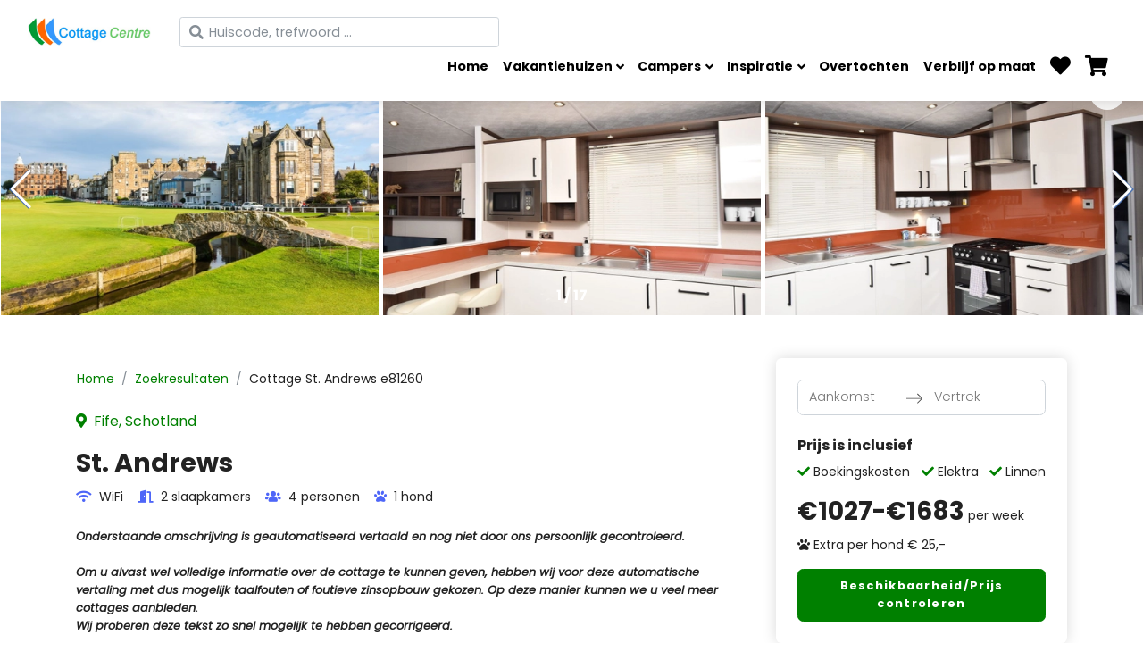

--- FILE ---
content_type: text/html; charset=utf-8
request_url: https://www.cottagecentre.nl/vakantiehuizen/schotland-fife-4-personen-e81260?pagina=9&destination=schotland&aankomst-datum=&eind-datum=
body_size: 31940
content:
<!DOCTYPE html><html lang="nl"><head><script async="" src="https://www.googletagmanager.com/gtag/js?id=UA-46907238-1"></script><script>
            window.dataLayer = window.dataLayer || [];
            function gtag(){dataLayer.push(arguments);}
            gtag('js', new Date());
            gtag('config', 'UA-46907238-1', {
              page_path: window.location.pathname,
            });
          </script><link rel="preload" as="style" data-href="https://fonts.googleapis.com/css2?family=Playfair+Display:wght@700&amp;family=Poppins:ital,wght@0,300;0,400;0,700;1,400&amp;display=swap" data-optimized-fonts="true"/><meta charSet="utf-8"/><link rel="preconnect" href="https://fonts.gstatic.com" crossorigin="anonymous"/><link rel="stylesheet" media="print" data-href="https://fonts.googleapis.com/css2?family=Playfair+Display:wght@700&amp;family=Poppins:ital,wght@0,300;0,400;0,700;1,400&amp;display=swap" data-optimized-fonts="true"/><link rel="icon" href="/favicon.ico"/><meta property="og:image" content="https://www.cottagecentre.nl/logo_social.png"/><meta property="og:image:alt" content="Cottage Centre vakantiehuizen"/><title>4 persoons, 2 slaapkamer vakantiehuis in Fife Schotland - Cottage Centre Vakantiehuizen</title><link rel="canonical" href="https://www.cottagecentre.nl/vakantiehuizen/schotland-fife-4-personen-e81260"/><meta name="viewport" content="initial-scale=1.0, width=device-width"/><meta name="description" content="4 persoons, 2 slaapkamer vakantiehuis in Fife Schotland"/><meta name="next-head-count" content="11"/><link rel="preload" href="/_next/static/css/29fd47418de5d9da0d06.css" as="style"/><link rel="stylesheet" href="/_next/static/css/29fd47418de5d9da0d06.css" data-n-g=""/><link rel="preload" href="/_next/static/css/8961aa5b1f65e95fea5e.css" as="style"/><link rel="stylesheet" href="/_next/static/css/8961aa5b1f65e95fea5e.css" data-n-p=""/><noscript data-n-css=""></noscript><script defer="" nomodule="" src="/_next/static/chunks/polyfills-a40ef1678bae11e696dba45124eadd70.js"></script><script src="/_next/static/chunks/webpack-34f27e91de234ba5acab.js" defer=""></script><script src="/_next/static/chunks/framework-b05635017d3f76d19137.js" defer=""></script><script src="/_next/static/chunks/main-8c250b80aab764256fe8.js" defer=""></script><script src="/_next/static/chunks/pages/_app-76b314b8ed3cba15bcf3.js" defer=""></script><script src="/_next/static/chunks/75fc9c18-1ccd53b7a8603e2fc751.js" defer=""></script><script src="/_next/static/chunks/a4c92b5b-6d8b5adea372189ea27d.js" defer=""></script><script src="/_next/static/chunks/5168-a9d3d35c7fe0d6855e70.js" defer=""></script><script src="/_next/static/chunks/1204-c33a87859a8643cdadb4.js" defer=""></script><script src="/_next/static/chunks/7100-f318108aa95f9c29a375.js" defer=""></script><script src="/_next/static/chunks/6141-a33841944debdc692fde.js" defer=""></script><script src="/_next/static/chunks/9549-44bb6b3667908410ae8f.js" defer=""></script><script src="/_next/static/chunks/8552-51ec8ef9c92b542fe488.js" defer=""></script><script src="/_next/static/chunks/1934-f9560cf4bfec5d20b066.js" defer=""></script><script src="/_next/static/chunks/pages/vakantiehuizen/%5Bslug%5D-4e9ab0ed413c45835498.js" defer=""></script><script src="/_next/static/BbCfSlW24wfkiS9gR8rPu/_buildManifest.js" defer=""></script><script src="/_next/static/BbCfSlW24wfkiS9gR8rPu/_ssgManifest.js" defer=""></script><style id="__jsx-1951699632">#nprogress{pointer-events:none;}#nprogress .bar{background:#4E66F8;position:fixed;z-index:9999;top:0;left:0;width:100%;height:3px;}#nprogress .peg{display:block;position:absolute;right:0px;width:100px;height:100%;box-shadow:0 0 10px #4E66F8,0 0 5px #4E66F8;opacity:1;-webkit-transform:rotate(3deg) translate(0px,-4px);-ms-transform:rotate(3deg) translate(0px,-4px);-webkit-transform:rotate(3deg) translate(0px,-4px);-ms-transform:rotate(3deg) translate(0px,-4px);transform:rotate(3deg) translate(0px,-4px);}#nprogress .spinner{display:block;position:fixed;z-index:1031;top:15px;right:15px;}#nprogress .spinner-icon{width:18px;height:18px;box-sizing:border-box;border:solid 2px transparent;border-top-color:#4E66F8;border-left-color:#4E66F8;border-radius:50%;-webkit-animation:nprogresss-spinner 400ms linear infinite;-webkit-animation:nprogress-spinner 400ms linear infinite;animation:nprogress-spinner 400ms linear infinite;}.nprogress-custom-parent{overflow:hidden;position:relative;}.nprogress-custom-parent #nprogress .spinner,.nprogress-custom-parent #nprogress .bar{position:absolute;}@-webkit-keyframes nprogress-spinner{0%{-webkit-transform:rotate(0deg);}100%{-webkit-transform:rotate(360deg);}}@-webkit-keyframes nprogress-spinner{0%{-webkit-transform:rotate(0deg);-ms-transform:rotate(0deg);transform:rotate(0deg);}100%{-webkit-transform:rotate(360deg);-ms-transform:rotate(360deg);transform:rotate(360deg);}}@keyframes nprogress-spinner{0%{-webkit-transform:rotate(0deg);-ms-transform:rotate(0deg);transform:rotate(0deg);}100%{-webkit-transform:rotate(360deg);-ms-transform:rotate(360deg);transform:rotate(360deg);}}</style><link rel="stylesheet" href="https://fonts.googleapis.com/css2?family=Playfair+Display:wght@700&family=Poppins:ital,wght@0,300;0,400;0,700;1,400&display=swap"/></head><body><div id="__next"><div style="padding-top:15px"><main><div class="d-none d-lg-block"><header class="header "><nav class="shadow navbar navbar-expand-lg navbar-light bg-white fixed-top"><div class="flex-column w-100"><div class="container-fluid"><div class="d-flex align-items-center"><a class="py-1 navbar-brand" href="/"><img src="/logo.png" width="138" height="31" alt="Cottage Centre logo"/></a></div><button aria-label="Toggle navigation" type="button" class="navbar-toggler-right navbar-toggler"><i class="fa fa-bars"></i></button><div class="collapse navbar-collapse"><ul class="ml-auto navbar-nav"><li class="nav-item"><a href="/" class="nav-link">Home</a></li><li class="position-static dropdown nav-item"><a aria-haspopup="true" href="#" class="dropdown-toggle nav-link" aria-expanded="false">Vakantiehuizen</a><div tabindex="-1" role="menu" aria-hidden="true" class=" megamenu py-lg-0 dropdown-menu"><div class="row"><div class="col-lg-9"><div class="p-3 pr-lg-0 pl-lg-5 pt-lg-5 row"><div class="col-lg-4"><h6 class="text-uppercase">Landen</h6><ul class="megamenu-list list-unstyled"><li class="megamenu-list-item"><a href="/vakantiehuis/engeland" tabindex="0" role="menuitem" class="megamenu-list-link dropdown-item">Engeland</a></li><li class="megamenu-list-item"><a href="/vakantiehuis/ierland" tabindex="0" role="menuitem" class="megamenu-list-link dropdown-item">Ierland</a></li><li class="megamenu-list-item"><a href="/vakantiehuis/wales" tabindex="0" role="menuitem" class="megamenu-list-link dropdown-item">Wales</a></li><li class="megamenu-list-item"><a href="/vakantiehuis/schotland" tabindex="0" role="menuitem" class="megamenu-list-link dropdown-item">Schotland</a></li></ul></div><div class="col-lg-4"><h6 class="text-uppercase">Populaire regio&#x27;s</h6><ul class="megamenu-list list-unstyled"><li class="megamenu-list-item"><a href="/vakantiehuis/zuidoost-engeland" tabindex="0" role="menuitem" class="megamenu-list-link dropdown-item">Zuidoost Engeland</a></li><li class="megamenu-list-item"><a href="/vakantiehuis/zuidwest-engeland" tabindex="0" role="menuitem" class="megamenu-list-link dropdown-item">Zuidwest Engeland</a></li><li class="megamenu-list-item"><a href="/vakantiehuis/lake-district" tabindex="0" role="menuitem" class="megamenu-list-link dropdown-item">Lake District Engeland</a></li><li class="megamenu-list-item"><a href="/vakantiehuis/highlands" tabindex="0" role="menuitem" class="megamenu-list-link dropdown-item">Highlands Schotland</a></li><li class="megamenu-list-item"><a href="/vakantiehuis/argyll-bute" tabindex="0" role="menuitem" class="megamenu-list-link dropdown-item">Argyll &amp; Bute Schotland</a></li><li class="megamenu-list-item"><a href="/vakantiehuis/brecon-beacons" tabindex="0" role="menuitem" class="megamenu-list-link dropdown-item">Brecon Beacons Wales</a></li><li class="megamenu-list-item"><a href="/vakantiehuis/snowdonia-national-park" tabindex="0" role="menuitem" class="megamenu-list-link dropdown-item">Snowdonia National Park Wales</a></li><li class="megamenu-list-item"><a href="/vakantiehuis/connemara" tabindex="0" role="menuitem" class="megamenu-list-link dropdown-item">Connemara Ierland</a></li><li class="megamenu-list-item"><a href="/vakantiehuis/ring-of-kerry" tabindex="0" role="menuitem" class="megamenu-list-link dropdown-item">Ring of Kerry Ierland</a></li></ul></div><div class="col-lg-4"><h6 class="text-uppercase">Populaire zoekopdrachten</h6><ul class="megamenu-list list-unstyled"><li class="megamenu-list-item"><a href="/vakantiehuis?filters=zwembad" tabindex="0" role="menuitem" class="megamenu-list-link dropdown-item">Vakantiehuizen met zwembad</a></li><li class="megamenu-list-item"><a href="/vakantiehuis?filters=hottub" tabindex="0" role="menuitem" class="megamenu-list-link dropdown-item">Vakantiehuizen met hottub</a></li><li class="megamenu-list-item"><a href="/vakantiehuis?filters=nabij-kust" tabindex="0" role="menuitem" class="megamenu-list-link dropdown-item">Vakantiehuizen nabij de kust</a></li><li class="megamenu-list-item"><a href="/vakantiehuis?filters=open-haard" tabindex="0" role="menuitem" class="megamenu-list-link dropdown-item">Vakantiehuizen met open haard</a></li><li class="megamenu-list-item"><a href="/vakantiehuis?filters=groepsaccommodatie" tabindex="0" role="menuitem" class="megamenu-list-link dropdown-item">Groepsaccommodaties</a></li><li class="megamenu-list-item"><a href="/vakantiehuis?filters=glamping" tabindex="0" role="menuitem" class="megamenu-list-link dropdown-item">Glamping</a></li><li class="megamenu-list-item"><a href="/vakantiehuis?filters=rolstoelvriendelijk" tabindex="0" role="menuitem" class="megamenu-list-link dropdown-item">Rolstoelvriendelijke vakantiehuizen</a></li></ul></div></div><div class="megamenu-services megamenu-logos d-none d-lg-flex pl-lg-5 row"><div class="d-flex col-lg-6 col-xl-3"><div class="megamenu-services-item"><a href="https://www.britagent.com/"><div style="display:inline-block;max-width:100%;overflow:hidden;position:relative;box-sizing:border-box;margin:0"><div style="box-sizing:border-box;display:block;max-width:100%"><img style="max-width:100%;display:block;margin:0;border:none;padding:0" alt="" aria-hidden="true" src="[data-uri]"/></div><img alt="Gecertificeerd Brit Agent" src="[data-uri]" decoding="async" data-nimg="intrinsic" class="bg-image" style="position:absolute;top:0;left:0;bottom:0;right:0;box-sizing:border-box;padding:0;border:none;margin:auto;display:block;width:0;height:0;min-width:100%;max-width:100%;min-height:100%;max-height:100%"/><noscript><img alt="Gecertificeerd Brit Agent" srcSet="/_next/image?url=https%3A%2F%2Fd3i5fgga1gz9lq.cloudfront.net%2Ffit-in%2F1200x1200%2Ffilters%3Ano_upscale()%2Fbrit-agent.png&amp;w=256&amp;q=100 1x, /_next/image?url=https%3A%2F%2Fd3i5fgga1gz9lq.cloudfront.net%2Ffit-in%2F1200x1200%2Ffilters%3Ano_upscale()%2Fbrit-agent.png&amp;w=320&amp;q=100 2x" src="/_next/image?url=https%3A%2F%2Fd3i5fgga1gz9lq.cloudfront.net%2Ffit-in%2F1200x1200%2Ffilters%3Ano_upscale()%2Fbrit-agent.png&amp;w=320&amp;q=100" decoding="async" data-nimg="intrinsic" style="position:absolute;top:0;left:0;bottom:0;right:0;box-sizing:border-box;padding:0;border:none;margin:auto;display:block;width:0;height:0;min-width:100%;max-width:100%;min-height:100%;max-height:100%" class="bg-image" loading="lazy"/></noscript></div></a></div></div><div class="d-flex col-lg-6 col-xl-3"><div class="megamenu-services-item"><a href="https://www.tourismireland.com/"><div style="display:inline-block;max-width:100%;overflow:hidden;position:relative;box-sizing:border-box;margin:0"><div style="box-sizing:border-box;display:block;max-width:100%"><img style="max-width:100%;display:block;margin:0;border:none;padding:0" alt="" aria-hidden="true" src="[data-uri]"/></div><img alt="Ireland Specialist" src="[data-uri]" decoding="async" data-nimg="intrinsic" class="bg-image" style="position:absolute;top:0;left:0;bottom:0;right:0;box-sizing:border-box;padding:0;border:none;margin:auto;display:block;width:0;height:0;min-width:100%;max-width:100%;min-height:100%;max-height:100%"/><noscript><img alt="Ireland Specialist" srcSet="/_next/image?url=https%3A%2F%2Fd3i5fgga1gz9lq.cloudfront.net%2Ffit-in%2F1200x1200%2Ffilters%3Ano_upscale()%2Fireland-logo.svg&amp;w=256&amp;q=100 1x, /_next/image?url=https%3A%2F%2Fd3i5fgga1gz9lq.cloudfront.net%2Ffit-in%2F1200x1200%2Ffilters%3Ano_upscale()%2Fireland-logo.svg&amp;w=384&amp;q=100 2x" src="/_next/image?url=https%3A%2F%2Fd3i5fgga1gz9lq.cloudfront.net%2Ffit-in%2F1200x1200%2Ffilters%3Ano_upscale()%2Fireland-logo.svg&amp;w=384&amp;q=100" decoding="async" data-nimg="intrinsic" style="position:absolute;top:0;left:0;bottom:0;right:0;box-sizing:border-box;padding:0;border:none;margin:auto;display:block;width:0;height:0;min-width:100%;max-width:100%;min-height:100%;max-height:100%" class="bg-image" loading="lazy"/></noscript></div></a></div></div><div class="d-flex col-lg-6 col-xl-3"><div class="megamenu-services-item"><a href="https://traveltrade.visitscotland.org/scotsagent/"><div style="display:inline-block;max-width:100%;overflow:hidden;position:relative;box-sizing:border-box;margin:0"><div style="box-sizing:border-box;display:block;max-width:100%"><img style="max-width:100%;display:block;margin:0;border:none;padding:0" alt="" aria-hidden="true" src="[data-uri]"/></div><img alt="Gecertificeerd Scots Agent" src="[data-uri]" decoding="async" data-nimg="intrinsic" class="bg-image" style="position:absolute;top:0;left:0;bottom:0;right:0;box-sizing:border-box;padding:0;border:none;margin:auto;display:block;width:0;height:0;min-width:100%;max-width:100%;min-height:100%;max-height:100%"/><noscript><img alt="Gecertificeerd Scots Agent" srcSet="/_next/image?url=https%3A%2F%2Fd3i5fgga1gz9lq.cloudfront.net%2Ffit-in%2F1200x1200%2Ffilters%3Ano_upscale()%2Fscots-agent.png%3Fv2&amp;w=128&amp;q=100 1x, /_next/image?url=https%3A%2F%2Fd3i5fgga1gz9lq.cloudfront.net%2Ffit-in%2F1200x1200%2Ffilters%3Ano_upscale()%2Fscots-agent.png%3Fv2&amp;w=256&amp;q=100 2x" src="/_next/image?url=https%3A%2F%2Fd3i5fgga1gz9lq.cloudfront.net%2Ffit-in%2F1200x1200%2Ffilters%3Ano_upscale()%2Fscots-agent.png%3Fv2&amp;w=256&amp;q=100" decoding="async" data-nimg="intrinsic" style="position:absolute;top:0;left:0;bottom:0;right:0;box-sizing:border-box;padding:0;border:none;margin:auto;display:block;width:0;height:0;min-width:100%;max-width:100%;min-height:100%;max-height:100%" class="bg-image" loading="lazy"/></noscript></div></a></div></div><div class="d-flex col-lg-6 col-xl-3"><div class="megamenu-services-item"><a href="https://www.visitwales.com/"><div style="display:inline-block;max-width:100%;overflow:hidden;position:relative;box-sizing:border-box;margin:0"><div style="box-sizing:border-box;display:block;max-width:100%"><img style="max-width:100%;display:block;margin:0;border:none;padding:0" alt="" aria-hidden="true" src="[data-uri]"/></div><img alt="Visit Wales" src="[data-uri]" decoding="async" data-nimg="intrinsic" class="bg-image" style="position:absolute;top:0;left:0;bottom:0;right:0;box-sizing:border-box;padding:0;border:none;margin:auto;display:block;width:0;height:0;min-width:100%;max-width:100%;min-height:100%;max-height:100%"/><noscript><img alt="Visit Wales" srcSet="/_next/image?url=https%3A%2F%2Fd3i5fgga1gz9lq.cloudfront.net%2Ffit-in%2F1200x1200%2Ffilters%3Ano_upscale()%2Fvisit-wales.png&amp;w=96&amp;q=100 1x, /_next/image?url=https%3A%2F%2Fd3i5fgga1gz9lq.cloudfront.net%2Ffit-in%2F1200x1200%2Ffilters%3Ano_upscale()%2Fvisit-wales.png&amp;w=256&amp;q=100 2x" src="/_next/image?url=https%3A%2F%2Fd3i5fgga1gz9lq.cloudfront.net%2Ffit-in%2F1200x1200%2Ffilters%3Ano_upscale()%2Fvisit-wales.png&amp;w=256&amp;q=100" decoding="async" data-nimg="intrinsic" style="position:absolute;top:0;left:0;bottom:0;right:0;box-sizing:border-box;padding:0;border:none;margin:auto;display:block;width:0;height:0;min-width:100%;max-width:100%;min-height:100%;max-height:100%" class="bg-image" loading="lazy"/></noscript></div></a></div></div></div></div><div class="d-none d-lg-block col-lg-3"><div style="display:block;overflow:hidden;position:absolute;top:0;left:0;bottom:0;right:0;box-sizing:border-box;margin:0"><img alt="" src="[data-uri]" decoding="async" data-nimg="fill" class="bg-image" style="position:absolute;top:0;left:0;bottom:0;right:0;box-sizing:border-box;padding:0;border:none;margin:auto;display:block;width:0;height:0;min-width:100%;max-width:100%;min-height:100%;max-height:100%"/><noscript><img alt="" sizes="100vw" srcSet="/_next/image?url=https%3A%2F%2Fd3i5fgga1gz9lq.cloudfront.net%2Ffit-in%2F1200x1200%2Ffilters%3Ano_upscale()%2Fcottagecentre_vakantiehuizen.jpg&amp;w=320&amp;q=100 320w, /_next/image?url=https%3A%2F%2Fd3i5fgga1gz9lq.cloudfront.net%2Ffit-in%2F1200x1200%2Ffilters%3Ano_upscale()%2Fcottagecentre_vakantiehuizen.jpg&amp;w=480&amp;q=100 480w, /_next/image?url=https%3A%2F%2Fd3i5fgga1gz9lq.cloudfront.net%2Ffit-in%2F1200x1200%2Ffilters%3Ano_upscale()%2Fcottagecentre_vakantiehuizen.jpg&amp;w=640&amp;q=100 640w, /_next/image?url=https%3A%2F%2Fd3i5fgga1gz9lq.cloudfront.net%2Ffit-in%2F1200x1200%2Ffilters%3Ano_upscale()%2Fcottagecentre_vakantiehuizen.jpg&amp;w=750&amp;q=100 750w, /_next/image?url=https%3A%2F%2Fd3i5fgga1gz9lq.cloudfront.net%2Ffit-in%2F1200x1200%2Ffilters%3Ano_upscale()%2Fcottagecentre_vakantiehuizen.jpg&amp;w=828&amp;q=100 828w, /_next/image?url=https%3A%2F%2Fd3i5fgga1gz9lq.cloudfront.net%2Ffit-in%2F1200x1200%2Ffilters%3Ano_upscale()%2Fcottagecentre_vakantiehuizen.jpg&amp;w=1080&amp;q=100 1080w, /_next/image?url=https%3A%2F%2Fd3i5fgga1gz9lq.cloudfront.net%2Ffit-in%2F1200x1200%2Ffilters%3Ano_upscale()%2Fcottagecentre_vakantiehuizen.jpg&amp;w=1200&amp;q=100 1200w, /_next/image?url=https%3A%2F%2Fd3i5fgga1gz9lq.cloudfront.net%2Ffit-in%2F1200x1200%2Ffilters%3Ano_upscale()%2Fcottagecentre_vakantiehuizen.jpg&amp;w=1920&amp;q=100 1920w, /_next/image?url=https%3A%2F%2Fd3i5fgga1gz9lq.cloudfront.net%2Ffit-in%2F1200x1200%2Ffilters%3Ano_upscale()%2Fcottagecentre_vakantiehuizen.jpg&amp;w=2048&amp;q=100 2048w, /_next/image?url=https%3A%2F%2Fd3i5fgga1gz9lq.cloudfront.net%2Ffit-in%2F1200x1200%2Ffilters%3Ano_upscale()%2Fcottagecentre_vakantiehuizen.jpg&amp;w=3840&amp;q=100 3840w" src="/_next/image?url=https%3A%2F%2Fd3i5fgga1gz9lq.cloudfront.net%2Ffit-in%2F1200x1200%2Ffilters%3Ano_upscale()%2Fcottagecentre_vakantiehuizen.jpg&amp;w=3840&amp;q=100" decoding="async" data-nimg="fill" style="position:absolute;top:0;left:0;bottom:0;right:0;box-sizing:border-box;padding:0;border:none;margin:auto;display:block;width:0;height:0;min-width:100%;max-width:100%;min-height:100%;max-height:100%" class="bg-image" loading="lazy"/></noscript></div></div></div></div></li><li class="position-static dropdown nav-item"><a aria-haspopup="true" href="#" class="dropdown-toggle nav-link" aria-expanded="false">Campers</a><div tabindex="-1" role="menu" aria-hidden="true" class=" megamenu py-lg-0 dropdown-menu"><div class="row"><div class="col-lg-9"><div class="p-3 pr-lg-0 pl-lg-5 pt-lg-5 row"><div class="col-lg-6"><h6 class="text-uppercase">Ophaallocaties</h6><ul class="megamenu-list list-unstyled"><li class="megamenu-list-item"><a href="/camper/engeland" tabindex="0" role="menuitem" class="megamenu-list-link dropdown-item">Engeland - Londen</a></li><li class="megamenu-list-item"><a href="/camper/ierland" tabindex="0" role="menuitem" class="megamenu-list-link dropdown-item">Ierland - Dublin</a></li><li class="megamenu-list-item"><a href="/camper/schotland" tabindex="0" role="menuitem" class="megamenu-list-link dropdown-item">Schotland - Edinburgh</a></li></ul></div><div class="col-lg-6"><h6 class="text-uppercase">Campertypes</h6><ul class="megamenu-list list-unstyled"><li class="megamenu-list-item"><a href="/camper/type/voyager" tabindex="0" role="menuitem" class="megamenu-list-link dropdown-item">Ford Voyager Ultimate | 4-persoons campervan</a></li><li class="megamenu-list-item"><a href="/camper/type/luxe-camper" tabindex="0" role="menuitem" class="megamenu-list-link dropdown-item">Luxe camper | 4 + 1-persoons camper</a></li><li class="megamenu-list-item"><a href="/camper/type/familie-camper" tabindex="0" role="menuitem" class="megamenu-list-link dropdown-item">Familie camper (7 slaapplaatsen)</a></li></ul></div></div><div class="megamenu-services d-none d-lg-flex pl-lg-5 row"><div class="d-flex col-lg-6 col-xl-3"><div class="megamenu-services-item"><svg class="svg-icon megamenu-services-icon"><use xlink:href="#road-1"></use></svg><div><h6 class="text-uppercase">Ongelimiteerd aantal kilometers</h6><p class="mb-0 text-muted text-sm"></p></div></div></div><div class="d-flex col-lg-6 col-xl-3"><div class="megamenu-services-item"><svg class="svg-icon megamenu-services-icon"><use xlink:href="#user-1"></use></svg><div><h6 class="text-uppercase">Geen extra kosten voor een extra bestuurder</h6><p class="mb-0 text-muted text-sm"></p></div></div></div><div class="d-flex col-lg-6 col-xl-3"><div class="megamenu-services-item"><svg class="svg-icon megamenu-services-icon"><use xlink:href="#telephone-operator-1"></use></svg><div><h6 class="text-uppercase">24-uurs service voor onderweg</h6><p class="mb-0 text-muted text-sm"></p></div></div></div><div class="d-flex col-lg-6 col-xl-3"><div class="megamenu-services-item"><svg class="svg-icon megamenu-services-icon"><use xlink:href="#pay-1"></use></svg><div><h6 class="text-uppercase">Standaard uitgebreide autoverzekering</h6><p class="mb-0 text-muted text-sm"></p></div></div></div></div></div><div class="d-none d-lg-block col-lg-3"><div style="display:block;overflow:hidden;position:absolute;top:0;left:0;bottom:0;right:0;box-sizing:border-box;margin:0"><img alt="" src="[data-uri]" decoding="async" data-nimg="fill" class="bg-image" style="position:absolute;top:0;left:0;bottom:0;right:0;box-sizing:border-box;padding:0;border:none;margin:auto;display:block;width:0;height:0;min-width:100%;max-width:100%;min-height:100%;max-height:100%"/><noscript><img alt="" sizes="100vw" srcSet="/_next/image?url=https%3A%2F%2Fd3i5fgga1gz9lq.cloudfront.net%2Ffit-in%2F1200x1200%2Ffilters%3Ano_upscale()%2Fcottagecentre_campers.jpg&amp;w=320&amp;q=100 320w, /_next/image?url=https%3A%2F%2Fd3i5fgga1gz9lq.cloudfront.net%2Ffit-in%2F1200x1200%2Ffilters%3Ano_upscale()%2Fcottagecentre_campers.jpg&amp;w=480&amp;q=100 480w, /_next/image?url=https%3A%2F%2Fd3i5fgga1gz9lq.cloudfront.net%2Ffit-in%2F1200x1200%2Ffilters%3Ano_upscale()%2Fcottagecentre_campers.jpg&amp;w=640&amp;q=100 640w, /_next/image?url=https%3A%2F%2Fd3i5fgga1gz9lq.cloudfront.net%2Ffit-in%2F1200x1200%2Ffilters%3Ano_upscale()%2Fcottagecentre_campers.jpg&amp;w=750&amp;q=100 750w, /_next/image?url=https%3A%2F%2Fd3i5fgga1gz9lq.cloudfront.net%2Ffit-in%2F1200x1200%2Ffilters%3Ano_upscale()%2Fcottagecentre_campers.jpg&amp;w=828&amp;q=100 828w, /_next/image?url=https%3A%2F%2Fd3i5fgga1gz9lq.cloudfront.net%2Ffit-in%2F1200x1200%2Ffilters%3Ano_upscale()%2Fcottagecentre_campers.jpg&amp;w=1080&amp;q=100 1080w, /_next/image?url=https%3A%2F%2Fd3i5fgga1gz9lq.cloudfront.net%2Ffit-in%2F1200x1200%2Ffilters%3Ano_upscale()%2Fcottagecentre_campers.jpg&amp;w=1200&amp;q=100 1200w, /_next/image?url=https%3A%2F%2Fd3i5fgga1gz9lq.cloudfront.net%2Ffit-in%2F1200x1200%2Ffilters%3Ano_upscale()%2Fcottagecentre_campers.jpg&amp;w=1920&amp;q=100 1920w, /_next/image?url=https%3A%2F%2Fd3i5fgga1gz9lq.cloudfront.net%2Ffit-in%2F1200x1200%2Ffilters%3Ano_upscale()%2Fcottagecentre_campers.jpg&amp;w=2048&amp;q=100 2048w, /_next/image?url=https%3A%2F%2Fd3i5fgga1gz9lq.cloudfront.net%2Ffit-in%2F1200x1200%2Ffilters%3Ano_upscale()%2Fcottagecentre_campers.jpg&amp;w=3840&amp;q=100 3840w" src="/_next/image?url=https%3A%2F%2Fd3i5fgga1gz9lq.cloudfront.net%2Ffit-in%2F1200x1200%2Ffilters%3Ano_upscale()%2Fcottagecentre_campers.jpg&amp;w=3840&amp;q=100" decoding="async" data-nimg="fill" style="position:absolute;top:0;left:0;bottom:0;right:0;box-sizing:border-box;padding:0;border:none;margin:auto;display:block;width:0;height:0;min-width:100%;max-width:100%;min-height:100%;max-height:100%" class="bg-image" loading="lazy"/></noscript></div></div></div></div></li><li class="position-static dropdown nav-item"><a aria-haspopup="true" href="#" class="dropdown-toggle nav-link" aria-expanded="false">Inspiratie</a><div tabindex="-1" role="menu" aria-hidden="true" class=" megamenu py-lg-0 dropdown-menu"><div class="row"><div class="col-lg-9"><div class="p-3 pr-lg-0 pl-lg-5 pt-lg-5 row"><div class="col-lg-6"><h6 class="text-uppercase">Speciale Interesses</h6><ul class="megamenu-list list-unstyled"><li class="megamenu-list-item"><a href="/vakantiehuizen-ervaar/blauwe-zee-en-versholen-baaien" tabindex="0" role="menuitem" class="megamenu-list-link dropdown-item">Blauwe zee en verscholen baaien</a></li><li class="megamenu-list-item"><a href="/vakantiehuizen-ervaar/tuinen-en-statige-landhuizen" tabindex="0" role="menuitem" class="megamenu-list-link dropdown-item">Tuinen en statige landhuizen</a></li><li class="megamenu-list-item"><a href="/vakantiehuizen-ervaar/legenden-en-mythen" tabindex="0" role="menuitem" class="megamenu-list-link dropdown-item">Legenden en mythen</a></li><li class="megamenu-list-item"><a href="/vakantiehuizen-ervaar/50-tinten-groen" tabindex="0" role="menuitem" class="megamenu-list-link dropdown-item">50 tinten groen</a></li><li class="megamenu-list-item"><a href="/vakantiehuizen-ervaar/films-en-series" tabindex="0" role="menuitem" class="megamenu-list-link dropdown-item">Films en series</a></li><li class="megamenu-list-item"><a href="/vakantiehuizen-ervaar/verblijf-in-luxe" tabindex="0" role="menuitem" class="megamenu-list-link dropdown-item">Verblijf in luxe</a></li><li class="megamenu-list-item"><a href="/vakantiehuizen-ervaar/natuurwonderen" tabindex="0" role="menuitem" class="megamenu-list-link dropdown-item">Natuurwonderen</a></li><li class="megamenu-list-item"><a href="/vakantiehuizen-ervaar/de-hengel-in-de-hand" tabindex="0" role="menuitem" class="megamenu-list-link dropdown-item">De hengel in de hand</a></li><li class="megamenu-list-item"><a href="/vakantiehuizen-ervaar/de-smaken-van" tabindex="0" role="menuitem" class="megamenu-list-link dropdown-item">De smaken van</a></li></ul></div><div class="col-lg-5"><h6 class="text-uppercase">Camper rondreizen</h6><ul class="megamenu-list list-unstyled"><li class="megamenu-list-item"><a href="/camper-routes/de-beste-routes-langs-de-kust-in-groot-brittannie-en-ierland" tabindex="0" role="menuitem" class="megamenu-list-link dropdown-item">Geniet van de beste routes langs de kust in Groot-Brittannië en Ierland</a></li><li class="megamenu-list-item"><a href="/camper-routes/engeland-in-7-dagen" tabindex="0" role="menuitem" class="megamenu-list-link dropdown-item">Engeland - Verliefd op Engeland in 7 dagen</a></li><li class="megamenu-list-item"><a href="/camper-routes/engeland-cornwall-in-5-dagen" tabindex="0" role="menuitem" class="megamenu-list-link dropdown-item">Engeland - De ultieme 5-daagse roadtrip door Cornwall</a></li><li class="megamenu-list-item"><a href="/camper-routes/ierland-in-9-dagen" tabindex="0" role="menuitem" class="megamenu-list-link dropdown-item">Ierland - Ontdek Ierland met de camper in 9 dagen</a></li><li class="megamenu-list-item"><a href="/camper-routes/schotland-in-7-dagen" tabindex="0" role="menuitem" class="megamenu-list-link dropdown-item">Schotland - Een 7-daagse camperreis door Schotland</a></li><li class="megamenu-list-item"><a href="/camper-routes/vanuit-engeland-door-schotland" tabindex="0" role="menuitem" class="megamenu-list-link dropdown-item">Schotland - Een gemakkelijke reis vanuit Engeland door Schotland</a></li><li class="megamenu-list-item"><a href="/camper-routes/wales-in-7-dagen" tabindex="0" role="menuitem" class="megamenu-list-link dropdown-item">Wales - In 7 dagen door Wales</a></li></ul></div></div></div><div class="d-none d-lg-block col-lg-3"><div style="display:block;overflow:hidden;position:absolute;top:0;left:0;bottom:0;right:0;box-sizing:border-box;margin:0"><img alt="" src="[data-uri]" decoding="async" data-nimg="fill" class="bg-image" style="position:absolute;top:0;left:0;bottom:0;right:0;box-sizing:border-box;padding:0;border:none;margin:auto;display:block;width:0;height:0;min-width:100%;max-width:100%;min-height:100%;max-height:100%"/><noscript><img alt="" sizes="100vw" srcSet="/_next/image?url=https%3A%2F%2Fd3i5fgga1gz9lq.cloudfront.net%2Ffit-in%2F1200x1200%2Ffilters%3Ano_upscale()%2FSchotland-Hebriden-Barra-kajakken.jpg&amp;w=320&amp;q=100 320w, /_next/image?url=https%3A%2F%2Fd3i5fgga1gz9lq.cloudfront.net%2Ffit-in%2F1200x1200%2Ffilters%3Ano_upscale()%2FSchotland-Hebriden-Barra-kajakken.jpg&amp;w=480&amp;q=100 480w, /_next/image?url=https%3A%2F%2Fd3i5fgga1gz9lq.cloudfront.net%2Ffit-in%2F1200x1200%2Ffilters%3Ano_upscale()%2FSchotland-Hebriden-Barra-kajakken.jpg&amp;w=640&amp;q=100 640w, /_next/image?url=https%3A%2F%2Fd3i5fgga1gz9lq.cloudfront.net%2Ffit-in%2F1200x1200%2Ffilters%3Ano_upscale()%2FSchotland-Hebriden-Barra-kajakken.jpg&amp;w=750&amp;q=100 750w, /_next/image?url=https%3A%2F%2Fd3i5fgga1gz9lq.cloudfront.net%2Ffit-in%2F1200x1200%2Ffilters%3Ano_upscale()%2FSchotland-Hebriden-Barra-kajakken.jpg&amp;w=828&amp;q=100 828w, /_next/image?url=https%3A%2F%2Fd3i5fgga1gz9lq.cloudfront.net%2Ffit-in%2F1200x1200%2Ffilters%3Ano_upscale()%2FSchotland-Hebriden-Barra-kajakken.jpg&amp;w=1080&amp;q=100 1080w, /_next/image?url=https%3A%2F%2Fd3i5fgga1gz9lq.cloudfront.net%2Ffit-in%2F1200x1200%2Ffilters%3Ano_upscale()%2FSchotland-Hebriden-Barra-kajakken.jpg&amp;w=1200&amp;q=100 1200w, /_next/image?url=https%3A%2F%2Fd3i5fgga1gz9lq.cloudfront.net%2Ffit-in%2F1200x1200%2Ffilters%3Ano_upscale()%2FSchotland-Hebriden-Barra-kajakken.jpg&amp;w=1920&amp;q=100 1920w, /_next/image?url=https%3A%2F%2Fd3i5fgga1gz9lq.cloudfront.net%2Ffit-in%2F1200x1200%2Ffilters%3Ano_upscale()%2FSchotland-Hebriden-Barra-kajakken.jpg&amp;w=2048&amp;q=100 2048w, /_next/image?url=https%3A%2F%2Fd3i5fgga1gz9lq.cloudfront.net%2Ffit-in%2F1200x1200%2Ffilters%3Ano_upscale()%2FSchotland-Hebriden-Barra-kajakken.jpg&amp;w=3840&amp;q=100 3840w" src="/_next/image?url=https%3A%2F%2Fd3i5fgga1gz9lq.cloudfront.net%2Ffit-in%2F1200x1200%2Ffilters%3Ano_upscale()%2FSchotland-Hebriden-Barra-kajakken.jpg&amp;w=3840&amp;q=100" decoding="async" data-nimg="fill" style="position:absolute;top:0;left:0;bottom:0;right:0;box-sizing:border-box;padding:0;border:none;margin:auto;display:block;width:0;height:0;min-width:100%;max-width:100%;min-height:100%;max-height:100%" class="bg-image" loading="lazy"/></noscript></div></div></div></div></li><li class="nav-item"><a href="/overtocht" class="nav-link">Overtochten</a></li><li class="nav-item"><a href="/verblijf-op-maat" class="nav-link">Verblijf op maat</a></li></ul></div></div></div></nav></header></div><div class="d-lg-none"><header><nav class="shadow navbar navbar-expand-lg navbar-light bg-white fixed-top"><div class="container-fluid"><div class="text-left pl-0 col-2"><span class="back-button-arrow"><i class="pr-4 fas fa-arrow-left"></i></span></div><div class="text-center mobile-cottage-search-menu col-8"><button type="button" class="font-weight-bold btn btn-light btn-sm"><i class="fas fa-calendar-alt mobile-cottage-search-menu-icon text-primary"></i>Kies een datum</button></div><div class="col-2"><button aria-label="Toggle navigation" type="button" class="navbar-toggler-right navbar-toggler"><i class="fa fa-bars"></i></button><div class="offcanvas-collapse collapse"><div class="my-4"></div><div class="font-weight-bold text-uppercase">Vakantiehuizen</div><div class="row"><div class="col"><ul class="list-unstyled text-primary"><li><a href="/vakantiehuis/engeland">Engeland</a></li><li><a href="/vakantiehuis/schotland">Schotland</a></li></ul></div><div class="col"><ul class="list-unstyled text-primary"><li><a href="/vakantiehuis/wales">Wales</a></li><li><a href="/vakantiehuis/ierland">Ierland</a></li></ul></div></div><div class="font-weight-bold text-uppercase">Inspiratie</div><div class="row"><div class="col"><ul class="list-unstyled text-primary"><li><a href="/#inspiratie">Speciale interesses</a></li><li><a href="/camper#inspiratie">Camper rondreizen</a></li></ul></div></div><div class="font-weight-bold text-uppercase">Onze diensten</div><div class="row"><div class="col"><ul class="list-unstyled text-primary"><li><a href="/verblijf-op-maat">Een verblijf op maat</a></li><li><a href="/camper">Camper huren</a></li><li><a href="/overtocht">Overtocht regelen</a></li><li><a href="/verzekeringen">Verzekering afsluiten</a></li></ul></div></div><div class="font-weight-bold text-uppercase">Contact opnemen?</div><div class="row"><div class="col"><ul class="list-unstyled text-primary"><li><a href="/contact">Bekijk hoe u ons kunt bereiken</a></li></ul></div></div></div></div></div></nav></header></div><section><div class="position-relative"><div class="swiper-container"><div class="swiper-wrapper"><div class="swiper-slide img-gallery"><div style="display:block;overflow:hidden;position:relative;box-sizing:border-box;margin:0"><div style="display:block;box-sizing:border-box;padding-top:66.66666666666666%"></div><img alt="Cottage Centre" sizes="35vw" srcSet="/_next/image?url=https%3A%2F%2Fd3i5fgga1gz9lq.cloudfront.net%2Ffit-in%2F1200x1200%2Ffilters%3Ano_upscale()%2Fcottages%2F08a29001-4ec1-4ac5-8cce-4ca511367657%2Feb8c702b-2a5b-4d37-b77d-0ae1ee30963c.JPG&amp;w=128&amp;q=100 128w, /_next/image?url=https%3A%2F%2Fd3i5fgga1gz9lq.cloudfront.net%2Ffit-in%2F1200x1200%2Ffilters%3Ano_upscale()%2Fcottages%2F08a29001-4ec1-4ac5-8cce-4ca511367657%2Feb8c702b-2a5b-4d37-b77d-0ae1ee30963c.JPG&amp;w=256&amp;q=100 256w, /_next/image?url=https%3A%2F%2Fd3i5fgga1gz9lq.cloudfront.net%2Ffit-in%2F1200x1200%2Ffilters%3Ano_upscale()%2Fcottages%2F08a29001-4ec1-4ac5-8cce-4ca511367657%2Feb8c702b-2a5b-4d37-b77d-0ae1ee30963c.JPG&amp;w=320&amp;q=100 320w, /_next/image?url=https%3A%2F%2Fd3i5fgga1gz9lq.cloudfront.net%2Ffit-in%2F1200x1200%2Ffilters%3Ano_upscale()%2Fcottages%2F08a29001-4ec1-4ac5-8cce-4ca511367657%2Feb8c702b-2a5b-4d37-b77d-0ae1ee30963c.JPG&amp;w=384&amp;q=100 384w, /_next/image?url=https%3A%2F%2Fd3i5fgga1gz9lq.cloudfront.net%2Ffit-in%2F1200x1200%2Ffilters%3Ano_upscale()%2Fcottages%2F08a29001-4ec1-4ac5-8cce-4ca511367657%2Feb8c702b-2a5b-4d37-b77d-0ae1ee30963c.JPG&amp;w=480&amp;q=100 480w, /_next/image?url=https%3A%2F%2Fd3i5fgga1gz9lq.cloudfront.net%2Ffit-in%2F1200x1200%2Ffilters%3Ano_upscale()%2Fcottages%2F08a29001-4ec1-4ac5-8cce-4ca511367657%2Feb8c702b-2a5b-4d37-b77d-0ae1ee30963c.JPG&amp;w=640&amp;q=100 640w, /_next/image?url=https%3A%2F%2Fd3i5fgga1gz9lq.cloudfront.net%2Ffit-in%2F1200x1200%2Ffilters%3Ano_upscale()%2Fcottages%2F08a29001-4ec1-4ac5-8cce-4ca511367657%2Feb8c702b-2a5b-4d37-b77d-0ae1ee30963c.JPG&amp;w=750&amp;q=100 750w, /_next/image?url=https%3A%2F%2Fd3i5fgga1gz9lq.cloudfront.net%2Ffit-in%2F1200x1200%2Ffilters%3Ano_upscale()%2Fcottages%2F08a29001-4ec1-4ac5-8cce-4ca511367657%2Feb8c702b-2a5b-4d37-b77d-0ae1ee30963c.JPG&amp;w=828&amp;q=100 828w, /_next/image?url=https%3A%2F%2Fd3i5fgga1gz9lq.cloudfront.net%2Ffit-in%2F1200x1200%2Ffilters%3Ano_upscale()%2Fcottages%2F08a29001-4ec1-4ac5-8cce-4ca511367657%2Feb8c702b-2a5b-4d37-b77d-0ae1ee30963c.JPG&amp;w=1080&amp;q=100 1080w, /_next/image?url=https%3A%2F%2Fd3i5fgga1gz9lq.cloudfront.net%2Ffit-in%2F1200x1200%2Ffilters%3Ano_upscale()%2Fcottages%2F08a29001-4ec1-4ac5-8cce-4ca511367657%2Feb8c702b-2a5b-4d37-b77d-0ae1ee30963c.JPG&amp;w=1200&amp;q=100 1200w, /_next/image?url=https%3A%2F%2Fd3i5fgga1gz9lq.cloudfront.net%2Ffit-in%2F1200x1200%2Ffilters%3Ano_upscale()%2Fcottages%2F08a29001-4ec1-4ac5-8cce-4ca511367657%2Feb8c702b-2a5b-4d37-b77d-0ae1ee30963c.JPG&amp;w=1920&amp;q=100 1920w, /_next/image?url=https%3A%2F%2Fd3i5fgga1gz9lq.cloudfront.net%2Ffit-in%2F1200x1200%2Ffilters%3Ano_upscale()%2Fcottages%2F08a29001-4ec1-4ac5-8cce-4ca511367657%2Feb8c702b-2a5b-4d37-b77d-0ae1ee30963c.JPG&amp;w=2048&amp;q=100 2048w, /_next/image?url=https%3A%2F%2Fd3i5fgga1gz9lq.cloudfront.net%2Ffit-in%2F1200x1200%2Ffilters%3Ano_upscale()%2Fcottages%2F08a29001-4ec1-4ac5-8cce-4ca511367657%2Feb8c702b-2a5b-4d37-b77d-0ae1ee30963c.JPG&amp;w=3840&amp;q=100 3840w" src="/_next/image?url=https%3A%2F%2Fd3i5fgga1gz9lq.cloudfront.net%2Ffit-in%2F1200x1200%2Ffilters%3Ano_upscale()%2Fcottages%2F08a29001-4ec1-4ac5-8cce-4ca511367657%2Feb8c702b-2a5b-4d37-b77d-0ae1ee30963c.JPG&amp;w=3840&amp;q=100" decoding="async" data-nimg="responsive" class="img-fluid img-gallery" style="position:absolute;top:0;left:0;bottom:0;right:0;box-sizing:border-box;padding:0;border:none;margin:auto;display:block;width:0;height:0;min-width:100%;max-width:100%;min-height:100%;max-height:100%"/><noscript><img alt="Cottage Centre" sizes="35vw" srcSet="/_next/image?url=https%3A%2F%2Fd3i5fgga1gz9lq.cloudfront.net%2Ffit-in%2F1200x1200%2Ffilters%3Ano_upscale()%2Fcottages%2F08a29001-4ec1-4ac5-8cce-4ca511367657%2Feb8c702b-2a5b-4d37-b77d-0ae1ee30963c.JPG&amp;w=128&amp;q=100 128w, /_next/image?url=https%3A%2F%2Fd3i5fgga1gz9lq.cloudfront.net%2Ffit-in%2F1200x1200%2Ffilters%3Ano_upscale()%2Fcottages%2F08a29001-4ec1-4ac5-8cce-4ca511367657%2Feb8c702b-2a5b-4d37-b77d-0ae1ee30963c.JPG&amp;w=256&amp;q=100 256w, /_next/image?url=https%3A%2F%2Fd3i5fgga1gz9lq.cloudfront.net%2Ffit-in%2F1200x1200%2Ffilters%3Ano_upscale()%2Fcottages%2F08a29001-4ec1-4ac5-8cce-4ca511367657%2Feb8c702b-2a5b-4d37-b77d-0ae1ee30963c.JPG&amp;w=320&amp;q=100 320w, /_next/image?url=https%3A%2F%2Fd3i5fgga1gz9lq.cloudfront.net%2Ffit-in%2F1200x1200%2Ffilters%3Ano_upscale()%2Fcottages%2F08a29001-4ec1-4ac5-8cce-4ca511367657%2Feb8c702b-2a5b-4d37-b77d-0ae1ee30963c.JPG&amp;w=384&amp;q=100 384w, /_next/image?url=https%3A%2F%2Fd3i5fgga1gz9lq.cloudfront.net%2Ffit-in%2F1200x1200%2Ffilters%3Ano_upscale()%2Fcottages%2F08a29001-4ec1-4ac5-8cce-4ca511367657%2Feb8c702b-2a5b-4d37-b77d-0ae1ee30963c.JPG&amp;w=480&amp;q=100 480w, /_next/image?url=https%3A%2F%2Fd3i5fgga1gz9lq.cloudfront.net%2Ffit-in%2F1200x1200%2Ffilters%3Ano_upscale()%2Fcottages%2F08a29001-4ec1-4ac5-8cce-4ca511367657%2Feb8c702b-2a5b-4d37-b77d-0ae1ee30963c.JPG&amp;w=640&amp;q=100 640w, /_next/image?url=https%3A%2F%2Fd3i5fgga1gz9lq.cloudfront.net%2Ffit-in%2F1200x1200%2Ffilters%3Ano_upscale()%2Fcottages%2F08a29001-4ec1-4ac5-8cce-4ca511367657%2Feb8c702b-2a5b-4d37-b77d-0ae1ee30963c.JPG&amp;w=750&amp;q=100 750w, /_next/image?url=https%3A%2F%2Fd3i5fgga1gz9lq.cloudfront.net%2Ffit-in%2F1200x1200%2Ffilters%3Ano_upscale()%2Fcottages%2F08a29001-4ec1-4ac5-8cce-4ca511367657%2Feb8c702b-2a5b-4d37-b77d-0ae1ee30963c.JPG&amp;w=828&amp;q=100 828w, /_next/image?url=https%3A%2F%2Fd3i5fgga1gz9lq.cloudfront.net%2Ffit-in%2F1200x1200%2Ffilters%3Ano_upscale()%2Fcottages%2F08a29001-4ec1-4ac5-8cce-4ca511367657%2Feb8c702b-2a5b-4d37-b77d-0ae1ee30963c.JPG&amp;w=1080&amp;q=100 1080w, /_next/image?url=https%3A%2F%2Fd3i5fgga1gz9lq.cloudfront.net%2Ffit-in%2F1200x1200%2Ffilters%3Ano_upscale()%2Fcottages%2F08a29001-4ec1-4ac5-8cce-4ca511367657%2Feb8c702b-2a5b-4d37-b77d-0ae1ee30963c.JPG&amp;w=1200&amp;q=100 1200w, /_next/image?url=https%3A%2F%2Fd3i5fgga1gz9lq.cloudfront.net%2Ffit-in%2F1200x1200%2Ffilters%3Ano_upscale()%2Fcottages%2F08a29001-4ec1-4ac5-8cce-4ca511367657%2Feb8c702b-2a5b-4d37-b77d-0ae1ee30963c.JPG&amp;w=1920&amp;q=100 1920w, /_next/image?url=https%3A%2F%2Fd3i5fgga1gz9lq.cloudfront.net%2Ffit-in%2F1200x1200%2Ffilters%3Ano_upscale()%2Fcottages%2F08a29001-4ec1-4ac5-8cce-4ca511367657%2Feb8c702b-2a5b-4d37-b77d-0ae1ee30963c.JPG&amp;w=2048&amp;q=100 2048w, /_next/image?url=https%3A%2F%2Fd3i5fgga1gz9lq.cloudfront.net%2Ffit-in%2F1200x1200%2Ffilters%3Ano_upscale()%2Fcottages%2F08a29001-4ec1-4ac5-8cce-4ca511367657%2Feb8c702b-2a5b-4d37-b77d-0ae1ee30963c.JPG&amp;w=3840&amp;q=100 3840w" src="/_next/image?url=https%3A%2F%2Fd3i5fgga1gz9lq.cloudfront.net%2Ffit-in%2F1200x1200%2Ffilters%3Ano_upscale()%2Fcottages%2F08a29001-4ec1-4ac5-8cce-4ca511367657%2Feb8c702b-2a5b-4d37-b77d-0ae1ee30963c.JPG&amp;w=3840&amp;q=100" decoding="async" data-nimg="responsive" style="position:absolute;top:0;left:0;bottom:0;right:0;box-sizing:border-box;padding:0;border:none;margin:auto;display:block;width:0;height:0;min-width:100%;max-width:100%;min-height:100%;max-height:100%" class="img-fluid img-gallery" loading="eager"/></noscript></div></div><div class="swiper-slide img-gallery"><div style="display:block;overflow:hidden;position:relative;box-sizing:border-box;margin:0"><div style="display:block;box-sizing:border-box;padding-top:66.66666666666666%"></div><img alt="Cottage Centre" sizes="35vw" srcSet="/_next/image?url=https%3A%2F%2Fd3i5fgga1gz9lq.cloudfront.net%2Ffit-in%2F1200x1200%2Ffilters%3Ano_upscale()%2Fcottages%2F08a29001-4ec1-4ac5-8cce-4ca511367657%2F4d0df378-2ade-4091-b10b-dd399a51cc1e.JPG&amp;w=128&amp;q=100 128w, /_next/image?url=https%3A%2F%2Fd3i5fgga1gz9lq.cloudfront.net%2Ffit-in%2F1200x1200%2Ffilters%3Ano_upscale()%2Fcottages%2F08a29001-4ec1-4ac5-8cce-4ca511367657%2F4d0df378-2ade-4091-b10b-dd399a51cc1e.JPG&amp;w=256&amp;q=100 256w, /_next/image?url=https%3A%2F%2Fd3i5fgga1gz9lq.cloudfront.net%2Ffit-in%2F1200x1200%2Ffilters%3Ano_upscale()%2Fcottages%2F08a29001-4ec1-4ac5-8cce-4ca511367657%2F4d0df378-2ade-4091-b10b-dd399a51cc1e.JPG&amp;w=320&amp;q=100 320w, /_next/image?url=https%3A%2F%2Fd3i5fgga1gz9lq.cloudfront.net%2Ffit-in%2F1200x1200%2Ffilters%3Ano_upscale()%2Fcottages%2F08a29001-4ec1-4ac5-8cce-4ca511367657%2F4d0df378-2ade-4091-b10b-dd399a51cc1e.JPG&amp;w=384&amp;q=100 384w, /_next/image?url=https%3A%2F%2Fd3i5fgga1gz9lq.cloudfront.net%2Ffit-in%2F1200x1200%2Ffilters%3Ano_upscale()%2Fcottages%2F08a29001-4ec1-4ac5-8cce-4ca511367657%2F4d0df378-2ade-4091-b10b-dd399a51cc1e.JPG&amp;w=480&amp;q=100 480w, /_next/image?url=https%3A%2F%2Fd3i5fgga1gz9lq.cloudfront.net%2Ffit-in%2F1200x1200%2Ffilters%3Ano_upscale()%2Fcottages%2F08a29001-4ec1-4ac5-8cce-4ca511367657%2F4d0df378-2ade-4091-b10b-dd399a51cc1e.JPG&amp;w=640&amp;q=100 640w, /_next/image?url=https%3A%2F%2Fd3i5fgga1gz9lq.cloudfront.net%2Ffit-in%2F1200x1200%2Ffilters%3Ano_upscale()%2Fcottages%2F08a29001-4ec1-4ac5-8cce-4ca511367657%2F4d0df378-2ade-4091-b10b-dd399a51cc1e.JPG&amp;w=750&amp;q=100 750w, /_next/image?url=https%3A%2F%2Fd3i5fgga1gz9lq.cloudfront.net%2Ffit-in%2F1200x1200%2Ffilters%3Ano_upscale()%2Fcottages%2F08a29001-4ec1-4ac5-8cce-4ca511367657%2F4d0df378-2ade-4091-b10b-dd399a51cc1e.JPG&amp;w=828&amp;q=100 828w, /_next/image?url=https%3A%2F%2Fd3i5fgga1gz9lq.cloudfront.net%2Ffit-in%2F1200x1200%2Ffilters%3Ano_upscale()%2Fcottages%2F08a29001-4ec1-4ac5-8cce-4ca511367657%2F4d0df378-2ade-4091-b10b-dd399a51cc1e.JPG&amp;w=1080&amp;q=100 1080w, /_next/image?url=https%3A%2F%2Fd3i5fgga1gz9lq.cloudfront.net%2Ffit-in%2F1200x1200%2Ffilters%3Ano_upscale()%2Fcottages%2F08a29001-4ec1-4ac5-8cce-4ca511367657%2F4d0df378-2ade-4091-b10b-dd399a51cc1e.JPG&amp;w=1200&amp;q=100 1200w, /_next/image?url=https%3A%2F%2Fd3i5fgga1gz9lq.cloudfront.net%2Ffit-in%2F1200x1200%2Ffilters%3Ano_upscale()%2Fcottages%2F08a29001-4ec1-4ac5-8cce-4ca511367657%2F4d0df378-2ade-4091-b10b-dd399a51cc1e.JPG&amp;w=1920&amp;q=100 1920w, /_next/image?url=https%3A%2F%2Fd3i5fgga1gz9lq.cloudfront.net%2Ffit-in%2F1200x1200%2Ffilters%3Ano_upscale()%2Fcottages%2F08a29001-4ec1-4ac5-8cce-4ca511367657%2F4d0df378-2ade-4091-b10b-dd399a51cc1e.JPG&amp;w=2048&amp;q=100 2048w, /_next/image?url=https%3A%2F%2Fd3i5fgga1gz9lq.cloudfront.net%2Ffit-in%2F1200x1200%2Ffilters%3Ano_upscale()%2Fcottages%2F08a29001-4ec1-4ac5-8cce-4ca511367657%2F4d0df378-2ade-4091-b10b-dd399a51cc1e.JPG&amp;w=3840&amp;q=100 3840w" src="/_next/image?url=https%3A%2F%2Fd3i5fgga1gz9lq.cloudfront.net%2Ffit-in%2F1200x1200%2Ffilters%3Ano_upscale()%2Fcottages%2F08a29001-4ec1-4ac5-8cce-4ca511367657%2F4d0df378-2ade-4091-b10b-dd399a51cc1e.JPG&amp;w=3840&amp;q=100" decoding="async" data-nimg="responsive" class="img-fluid img-gallery" style="position:absolute;top:0;left:0;bottom:0;right:0;box-sizing:border-box;padding:0;border:none;margin:auto;display:block;width:0;height:0;min-width:100%;max-width:100%;min-height:100%;max-height:100%"/><noscript><img alt="Cottage Centre" sizes="35vw" srcSet="/_next/image?url=https%3A%2F%2Fd3i5fgga1gz9lq.cloudfront.net%2Ffit-in%2F1200x1200%2Ffilters%3Ano_upscale()%2Fcottages%2F08a29001-4ec1-4ac5-8cce-4ca511367657%2F4d0df378-2ade-4091-b10b-dd399a51cc1e.JPG&amp;w=128&amp;q=100 128w, /_next/image?url=https%3A%2F%2Fd3i5fgga1gz9lq.cloudfront.net%2Ffit-in%2F1200x1200%2Ffilters%3Ano_upscale()%2Fcottages%2F08a29001-4ec1-4ac5-8cce-4ca511367657%2F4d0df378-2ade-4091-b10b-dd399a51cc1e.JPG&amp;w=256&amp;q=100 256w, /_next/image?url=https%3A%2F%2Fd3i5fgga1gz9lq.cloudfront.net%2Ffit-in%2F1200x1200%2Ffilters%3Ano_upscale()%2Fcottages%2F08a29001-4ec1-4ac5-8cce-4ca511367657%2F4d0df378-2ade-4091-b10b-dd399a51cc1e.JPG&amp;w=320&amp;q=100 320w, /_next/image?url=https%3A%2F%2Fd3i5fgga1gz9lq.cloudfront.net%2Ffit-in%2F1200x1200%2Ffilters%3Ano_upscale()%2Fcottages%2F08a29001-4ec1-4ac5-8cce-4ca511367657%2F4d0df378-2ade-4091-b10b-dd399a51cc1e.JPG&amp;w=384&amp;q=100 384w, /_next/image?url=https%3A%2F%2Fd3i5fgga1gz9lq.cloudfront.net%2Ffit-in%2F1200x1200%2Ffilters%3Ano_upscale()%2Fcottages%2F08a29001-4ec1-4ac5-8cce-4ca511367657%2F4d0df378-2ade-4091-b10b-dd399a51cc1e.JPG&amp;w=480&amp;q=100 480w, /_next/image?url=https%3A%2F%2Fd3i5fgga1gz9lq.cloudfront.net%2Ffit-in%2F1200x1200%2Ffilters%3Ano_upscale()%2Fcottages%2F08a29001-4ec1-4ac5-8cce-4ca511367657%2F4d0df378-2ade-4091-b10b-dd399a51cc1e.JPG&amp;w=640&amp;q=100 640w, /_next/image?url=https%3A%2F%2Fd3i5fgga1gz9lq.cloudfront.net%2Ffit-in%2F1200x1200%2Ffilters%3Ano_upscale()%2Fcottages%2F08a29001-4ec1-4ac5-8cce-4ca511367657%2F4d0df378-2ade-4091-b10b-dd399a51cc1e.JPG&amp;w=750&amp;q=100 750w, /_next/image?url=https%3A%2F%2Fd3i5fgga1gz9lq.cloudfront.net%2Ffit-in%2F1200x1200%2Ffilters%3Ano_upscale()%2Fcottages%2F08a29001-4ec1-4ac5-8cce-4ca511367657%2F4d0df378-2ade-4091-b10b-dd399a51cc1e.JPG&amp;w=828&amp;q=100 828w, /_next/image?url=https%3A%2F%2Fd3i5fgga1gz9lq.cloudfront.net%2Ffit-in%2F1200x1200%2Ffilters%3Ano_upscale()%2Fcottages%2F08a29001-4ec1-4ac5-8cce-4ca511367657%2F4d0df378-2ade-4091-b10b-dd399a51cc1e.JPG&amp;w=1080&amp;q=100 1080w, /_next/image?url=https%3A%2F%2Fd3i5fgga1gz9lq.cloudfront.net%2Ffit-in%2F1200x1200%2Ffilters%3Ano_upscale()%2Fcottages%2F08a29001-4ec1-4ac5-8cce-4ca511367657%2F4d0df378-2ade-4091-b10b-dd399a51cc1e.JPG&amp;w=1200&amp;q=100 1200w, /_next/image?url=https%3A%2F%2Fd3i5fgga1gz9lq.cloudfront.net%2Ffit-in%2F1200x1200%2Ffilters%3Ano_upscale()%2Fcottages%2F08a29001-4ec1-4ac5-8cce-4ca511367657%2F4d0df378-2ade-4091-b10b-dd399a51cc1e.JPG&amp;w=1920&amp;q=100 1920w, /_next/image?url=https%3A%2F%2Fd3i5fgga1gz9lq.cloudfront.net%2Ffit-in%2F1200x1200%2Ffilters%3Ano_upscale()%2Fcottages%2F08a29001-4ec1-4ac5-8cce-4ca511367657%2F4d0df378-2ade-4091-b10b-dd399a51cc1e.JPG&amp;w=2048&amp;q=100 2048w, /_next/image?url=https%3A%2F%2Fd3i5fgga1gz9lq.cloudfront.net%2Ffit-in%2F1200x1200%2Ffilters%3Ano_upscale()%2Fcottages%2F08a29001-4ec1-4ac5-8cce-4ca511367657%2F4d0df378-2ade-4091-b10b-dd399a51cc1e.JPG&amp;w=3840&amp;q=100 3840w" src="/_next/image?url=https%3A%2F%2Fd3i5fgga1gz9lq.cloudfront.net%2Ffit-in%2F1200x1200%2Ffilters%3Ano_upscale()%2Fcottages%2F08a29001-4ec1-4ac5-8cce-4ca511367657%2F4d0df378-2ade-4091-b10b-dd399a51cc1e.JPG&amp;w=3840&amp;q=100" decoding="async" data-nimg="responsive" style="position:absolute;top:0;left:0;bottom:0;right:0;box-sizing:border-box;padding:0;border:none;margin:auto;display:block;width:0;height:0;min-width:100%;max-width:100%;min-height:100%;max-height:100%" class="img-fluid img-gallery" loading="eager"/></noscript></div></div><div class="swiper-slide img-gallery"><div style="display:block;overflow:hidden;position:relative;box-sizing:border-box;margin:0"><div style="display:block;box-sizing:border-box;padding-top:66.66666666666666%"></div><img alt="Cottage Centre" sizes="35vw" srcSet="/_next/image?url=https%3A%2F%2Fd3i5fgga1gz9lq.cloudfront.net%2Ffit-in%2F1200x1200%2Ffilters%3Ano_upscale()%2Fcottages%2F08a29001-4ec1-4ac5-8cce-4ca511367657%2F0fc45cc4-fe49-4df3-97f5-79efc307fb2f.JPG&amp;w=128&amp;q=100 128w, /_next/image?url=https%3A%2F%2Fd3i5fgga1gz9lq.cloudfront.net%2Ffit-in%2F1200x1200%2Ffilters%3Ano_upscale()%2Fcottages%2F08a29001-4ec1-4ac5-8cce-4ca511367657%2F0fc45cc4-fe49-4df3-97f5-79efc307fb2f.JPG&amp;w=256&amp;q=100 256w, /_next/image?url=https%3A%2F%2Fd3i5fgga1gz9lq.cloudfront.net%2Ffit-in%2F1200x1200%2Ffilters%3Ano_upscale()%2Fcottages%2F08a29001-4ec1-4ac5-8cce-4ca511367657%2F0fc45cc4-fe49-4df3-97f5-79efc307fb2f.JPG&amp;w=320&amp;q=100 320w, /_next/image?url=https%3A%2F%2Fd3i5fgga1gz9lq.cloudfront.net%2Ffit-in%2F1200x1200%2Ffilters%3Ano_upscale()%2Fcottages%2F08a29001-4ec1-4ac5-8cce-4ca511367657%2F0fc45cc4-fe49-4df3-97f5-79efc307fb2f.JPG&amp;w=384&amp;q=100 384w, /_next/image?url=https%3A%2F%2Fd3i5fgga1gz9lq.cloudfront.net%2Ffit-in%2F1200x1200%2Ffilters%3Ano_upscale()%2Fcottages%2F08a29001-4ec1-4ac5-8cce-4ca511367657%2F0fc45cc4-fe49-4df3-97f5-79efc307fb2f.JPG&amp;w=480&amp;q=100 480w, /_next/image?url=https%3A%2F%2Fd3i5fgga1gz9lq.cloudfront.net%2Ffit-in%2F1200x1200%2Ffilters%3Ano_upscale()%2Fcottages%2F08a29001-4ec1-4ac5-8cce-4ca511367657%2F0fc45cc4-fe49-4df3-97f5-79efc307fb2f.JPG&amp;w=640&amp;q=100 640w, /_next/image?url=https%3A%2F%2Fd3i5fgga1gz9lq.cloudfront.net%2Ffit-in%2F1200x1200%2Ffilters%3Ano_upscale()%2Fcottages%2F08a29001-4ec1-4ac5-8cce-4ca511367657%2F0fc45cc4-fe49-4df3-97f5-79efc307fb2f.JPG&amp;w=750&amp;q=100 750w, /_next/image?url=https%3A%2F%2Fd3i5fgga1gz9lq.cloudfront.net%2Ffit-in%2F1200x1200%2Ffilters%3Ano_upscale()%2Fcottages%2F08a29001-4ec1-4ac5-8cce-4ca511367657%2F0fc45cc4-fe49-4df3-97f5-79efc307fb2f.JPG&amp;w=828&amp;q=100 828w, /_next/image?url=https%3A%2F%2Fd3i5fgga1gz9lq.cloudfront.net%2Ffit-in%2F1200x1200%2Ffilters%3Ano_upscale()%2Fcottages%2F08a29001-4ec1-4ac5-8cce-4ca511367657%2F0fc45cc4-fe49-4df3-97f5-79efc307fb2f.JPG&amp;w=1080&amp;q=100 1080w, /_next/image?url=https%3A%2F%2Fd3i5fgga1gz9lq.cloudfront.net%2Ffit-in%2F1200x1200%2Ffilters%3Ano_upscale()%2Fcottages%2F08a29001-4ec1-4ac5-8cce-4ca511367657%2F0fc45cc4-fe49-4df3-97f5-79efc307fb2f.JPG&amp;w=1200&amp;q=100 1200w, /_next/image?url=https%3A%2F%2Fd3i5fgga1gz9lq.cloudfront.net%2Ffit-in%2F1200x1200%2Ffilters%3Ano_upscale()%2Fcottages%2F08a29001-4ec1-4ac5-8cce-4ca511367657%2F0fc45cc4-fe49-4df3-97f5-79efc307fb2f.JPG&amp;w=1920&amp;q=100 1920w, /_next/image?url=https%3A%2F%2Fd3i5fgga1gz9lq.cloudfront.net%2Ffit-in%2F1200x1200%2Ffilters%3Ano_upscale()%2Fcottages%2F08a29001-4ec1-4ac5-8cce-4ca511367657%2F0fc45cc4-fe49-4df3-97f5-79efc307fb2f.JPG&amp;w=2048&amp;q=100 2048w, /_next/image?url=https%3A%2F%2Fd3i5fgga1gz9lq.cloudfront.net%2Ffit-in%2F1200x1200%2Ffilters%3Ano_upscale()%2Fcottages%2F08a29001-4ec1-4ac5-8cce-4ca511367657%2F0fc45cc4-fe49-4df3-97f5-79efc307fb2f.JPG&amp;w=3840&amp;q=100 3840w" src="/_next/image?url=https%3A%2F%2Fd3i5fgga1gz9lq.cloudfront.net%2Ffit-in%2F1200x1200%2Ffilters%3Ano_upscale()%2Fcottages%2F08a29001-4ec1-4ac5-8cce-4ca511367657%2F0fc45cc4-fe49-4df3-97f5-79efc307fb2f.JPG&amp;w=3840&amp;q=100" decoding="async" data-nimg="responsive" class="img-fluid img-gallery" style="position:absolute;top:0;left:0;bottom:0;right:0;box-sizing:border-box;padding:0;border:none;margin:auto;display:block;width:0;height:0;min-width:100%;max-width:100%;min-height:100%;max-height:100%"/><noscript><img alt="Cottage Centre" sizes="35vw" srcSet="/_next/image?url=https%3A%2F%2Fd3i5fgga1gz9lq.cloudfront.net%2Ffit-in%2F1200x1200%2Ffilters%3Ano_upscale()%2Fcottages%2F08a29001-4ec1-4ac5-8cce-4ca511367657%2F0fc45cc4-fe49-4df3-97f5-79efc307fb2f.JPG&amp;w=128&amp;q=100 128w, /_next/image?url=https%3A%2F%2Fd3i5fgga1gz9lq.cloudfront.net%2Ffit-in%2F1200x1200%2Ffilters%3Ano_upscale()%2Fcottages%2F08a29001-4ec1-4ac5-8cce-4ca511367657%2F0fc45cc4-fe49-4df3-97f5-79efc307fb2f.JPG&amp;w=256&amp;q=100 256w, /_next/image?url=https%3A%2F%2Fd3i5fgga1gz9lq.cloudfront.net%2Ffit-in%2F1200x1200%2Ffilters%3Ano_upscale()%2Fcottages%2F08a29001-4ec1-4ac5-8cce-4ca511367657%2F0fc45cc4-fe49-4df3-97f5-79efc307fb2f.JPG&amp;w=320&amp;q=100 320w, /_next/image?url=https%3A%2F%2Fd3i5fgga1gz9lq.cloudfront.net%2Ffit-in%2F1200x1200%2Ffilters%3Ano_upscale()%2Fcottages%2F08a29001-4ec1-4ac5-8cce-4ca511367657%2F0fc45cc4-fe49-4df3-97f5-79efc307fb2f.JPG&amp;w=384&amp;q=100 384w, /_next/image?url=https%3A%2F%2Fd3i5fgga1gz9lq.cloudfront.net%2Ffit-in%2F1200x1200%2Ffilters%3Ano_upscale()%2Fcottages%2F08a29001-4ec1-4ac5-8cce-4ca511367657%2F0fc45cc4-fe49-4df3-97f5-79efc307fb2f.JPG&amp;w=480&amp;q=100 480w, /_next/image?url=https%3A%2F%2Fd3i5fgga1gz9lq.cloudfront.net%2Ffit-in%2F1200x1200%2Ffilters%3Ano_upscale()%2Fcottages%2F08a29001-4ec1-4ac5-8cce-4ca511367657%2F0fc45cc4-fe49-4df3-97f5-79efc307fb2f.JPG&amp;w=640&amp;q=100 640w, /_next/image?url=https%3A%2F%2Fd3i5fgga1gz9lq.cloudfront.net%2Ffit-in%2F1200x1200%2Ffilters%3Ano_upscale()%2Fcottages%2F08a29001-4ec1-4ac5-8cce-4ca511367657%2F0fc45cc4-fe49-4df3-97f5-79efc307fb2f.JPG&amp;w=750&amp;q=100 750w, /_next/image?url=https%3A%2F%2Fd3i5fgga1gz9lq.cloudfront.net%2Ffit-in%2F1200x1200%2Ffilters%3Ano_upscale()%2Fcottages%2F08a29001-4ec1-4ac5-8cce-4ca511367657%2F0fc45cc4-fe49-4df3-97f5-79efc307fb2f.JPG&amp;w=828&amp;q=100 828w, /_next/image?url=https%3A%2F%2Fd3i5fgga1gz9lq.cloudfront.net%2Ffit-in%2F1200x1200%2Ffilters%3Ano_upscale()%2Fcottages%2F08a29001-4ec1-4ac5-8cce-4ca511367657%2F0fc45cc4-fe49-4df3-97f5-79efc307fb2f.JPG&amp;w=1080&amp;q=100 1080w, /_next/image?url=https%3A%2F%2Fd3i5fgga1gz9lq.cloudfront.net%2Ffit-in%2F1200x1200%2Ffilters%3Ano_upscale()%2Fcottages%2F08a29001-4ec1-4ac5-8cce-4ca511367657%2F0fc45cc4-fe49-4df3-97f5-79efc307fb2f.JPG&amp;w=1200&amp;q=100 1200w, /_next/image?url=https%3A%2F%2Fd3i5fgga1gz9lq.cloudfront.net%2Ffit-in%2F1200x1200%2Ffilters%3Ano_upscale()%2Fcottages%2F08a29001-4ec1-4ac5-8cce-4ca511367657%2F0fc45cc4-fe49-4df3-97f5-79efc307fb2f.JPG&amp;w=1920&amp;q=100 1920w, /_next/image?url=https%3A%2F%2Fd3i5fgga1gz9lq.cloudfront.net%2Ffit-in%2F1200x1200%2Ffilters%3Ano_upscale()%2Fcottages%2F08a29001-4ec1-4ac5-8cce-4ca511367657%2F0fc45cc4-fe49-4df3-97f5-79efc307fb2f.JPG&amp;w=2048&amp;q=100 2048w, /_next/image?url=https%3A%2F%2Fd3i5fgga1gz9lq.cloudfront.net%2Ffit-in%2F1200x1200%2Ffilters%3Ano_upscale()%2Fcottages%2F08a29001-4ec1-4ac5-8cce-4ca511367657%2F0fc45cc4-fe49-4df3-97f5-79efc307fb2f.JPG&amp;w=3840&amp;q=100 3840w" src="/_next/image?url=https%3A%2F%2Fd3i5fgga1gz9lq.cloudfront.net%2Ffit-in%2F1200x1200%2Ffilters%3Ano_upscale()%2Fcottages%2F08a29001-4ec1-4ac5-8cce-4ca511367657%2F0fc45cc4-fe49-4df3-97f5-79efc307fb2f.JPG&amp;w=3840&amp;q=100" decoding="async" data-nimg="responsive" style="position:absolute;top:0;left:0;bottom:0;right:0;box-sizing:border-box;padding:0;border:none;margin:auto;display:block;width:0;height:0;min-width:100%;max-width:100%;min-height:100%;max-height:100%" class="img-fluid img-gallery" loading="eager"/></noscript></div></div><div class="swiper-slide img-gallery"><div style="display:block;overflow:hidden;position:relative;box-sizing:border-box;margin:0"><div style="display:block;box-sizing:border-box;padding-top:66.66666666666666%"></div><img alt="Cottage Centre" sizes="35vw" srcSet="/_next/image?url=https%3A%2F%2Fd3i5fgga1gz9lq.cloudfront.net%2Ffit-in%2F1200x1200%2Ffilters%3Ano_upscale()%2Fcottages%2F08a29001-4ec1-4ac5-8cce-4ca511367657%2F0bd71ecb-6cf4-4338-994f-e37f4e975087.JPG&amp;w=128&amp;q=100 128w, /_next/image?url=https%3A%2F%2Fd3i5fgga1gz9lq.cloudfront.net%2Ffit-in%2F1200x1200%2Ffilters%3Ano_upscale()%2Fcottages%2F08a29001-4ec1-4ac5-8cce-4ca511367657%2F0bd71ecb-6cf4-4338-994f-e37f4e975087.JPG&amp;w=256&amp;q=100 256w, /_next/image?url=https%3A%2F%2Fd3i5fgga1gz9lq.cloudfront.net%2Ffit-in%2F1200x1200%2Ffilters%3Ano_upscale()%2Fcottages%2F08a29001-4ec1-4ac5-8cce-4ca511367657%2F0bd71ecb-6cf4-4338-994f-e37f4e975087.JPG&amp;w=320&amp;q=100 320w, /_next/image?url=https%3A%2F%2Fd3i5fgga1gz9lq.cloudfront.net%2Ffit-in%2F1200x1200%2Ffilters%3Ano_upscale()%2Fcottages%2F08a29001-4ec1-4ac5-8cce-4ca511367657%2F0bd71ecb-6cf4-4338-994f-e37f4e975087.JPG&amp;w=384&amp;q=100 384w, /_next/image?url=https%3A%2F%2Fd3i5fgga1gz9lq.cloudfront.net%2Ffit-in%2F1200x1200%2Ffilters%3Ano_upscale()%2Fcottages%2F08a29001-4ec1-4ac5-8cce-4ca511367657%2F0bd71ecb-6cf4-4338-994f-e37f4e975087.JPG&amp;w=480&amp;q=100 480w, /_next/image?url=https%3A%2F%2Fd3i5fgga1gz9lq.cloudfront.net%2Ffit-in%2F1200x1200%2Ffilters%3Ano_upscale()%2Fcottages%2F08a29001-4ec1-4ac5-8cce-4ca511367657%2F0bd71ecb-6cf4-4338-994f-e37f4e975087.JPG&amp;w=640&amp;q=100 640w, /_next/image?url=https%3A%2F%2Fd3i5fgga1gz9lq.cloudfront.net%2Ffit-in%2F1200x1200%2Ffilters%3Ano_upscale()%2Fcottages%2F08a29001-4ec1-4ac5-8cce-4ca511367657%2F0bd71ecb-6cf4-4338-994f-e37f4e975087.JPG&amp;w=750&amp;q=100 750w, /_next/image?url=https%3A%2F%2Fd3i5fgga1gz9lq.cloudfront.net%2Ffit-in%2F1200x1200%2Ffilters%3Ano_upscale()%2Fcottages%2F08a29001-4ec1-4ac5-8cce-4ca511367657%2F0bd71ecb-6cf4-4338-994f-e37f4e975087.JPG&amp;w=828&amp;q=100 828w, /_next/image?url=https%3A%2F%2Fd3i5fgga1gz9lq.cloudfront.net%2Ffit-in%2F1200x1200%2Ffilters%3Ano_upscale()%2Fcottages%2F08a29001-4ec1-4ac5-8cce-4ca511367657%2F0bd71ecb-6cf4-4338-994f-e37f4e975087.JPG&amp;w=1080&amp;q=100 1080w, /_next/image?url=https%3A%2F%2Fd3i5fgga1gz9lq.cloudfront.net%2Ffit-in%2F1200x1200%2Ffilters%3Ano_upscale()%2Fcottages%2F08a29001-4ec1-4ac5-8cce-4ca511367657%2F0bd71ecb-6cf4-4338-994f-e37f4e975087.JPG&amp;w=1200&amp;q=100 1200w, /_next/image?url=https%3A%2F%2Fd3i5fgga1gz9lq.cloudfront.net%2Ffit-in%2F1200x1200%2Ffilters%3Ano_upscale()%2Fcottages%2F08a29001-4ec1-4ac5-8cce-4ca511367657%2F0bd71ecb-6cf4-4338-994f-e37f4e975087.JPG&amp;w=1920&amp;q=100 1920w, /_next/image?url=https%3A%2F%2Fd3i5fgga1gz9lq.cloudfront.net%2Ffit-in%2F1200x1200%2Ffilters%3Ano_upscale()%2Fcottages%2F08a29001-4ec1-4ac5-8cce-4ca511367657%2F0bd71ecb-6cf4-4338-994f-e37f4e975087.JPG&amp;w=2048&amp;q=100 2048w, /_next/image?url=https%3A%2F%2Fd3i5fgga1gz9lq.cloudfront.net%2Ffit-in%2F1200x1200%2Ffilters%3Ano_upscale()%2Fcottages%2F08a29001-4ec1-4ac5-8cce-4ca511367657%2F0bd71ecb-6cf4-4338-994f-e37f4e975087.JPG&amp;w=3840&amp;q=100 3840w" src="/_next/image?url=https%3A%2F%2Fd3i5fgga1gz9lq.cloudfront.net%2Ffit-in%2F1200x1200%2Ffilters%3Ano_upscale()%2Fcottages%2F08a29001-4ec1-4ac5-8cce-4ca511367657%2F0bd71ecb-6cf4-4338-994f-e37f4e975087.JPG&amp;w=3840&amp;q=100" decoding="async" data-nimg="responsive" class="img-fluid img-gallery" style="position:absolute;top:0;left:0;bottom:0;right:0;box-sizing:border-box;padding:0;border:none;margin:auto;display:block;width:0;height:0;min-width:100%;max-width:100%;min-height:100%;max-height:100%"/><noscript><img alt="Cottage Centre" sizes="35vw" srcSet="/_next/image?url=https%3A%2F%2Fd3i5fgga1gz9lq.cloudfront.net%2Ffit-in%2F1200x1200%2Ffilters%3Ano_upscale()%2Fcottages%2F08a29001-4ec1-4ac5-8cce-4ca511367657%2F0bd71ecb-6cf4-4338-994f-e37f4e975087.JPG&amp;w=128&amp;q=100 128w, /_next/image?url=https%3A%2F%2Fd3i5fgga1gz9lq.cloudfront.net%2Ffit-in%2F1200x1200%2Ffilters%3Ano_upscale()%2Fcottages%2F08a29001-4ec1-4ac5-8cce-4ca511367657%2F0bd71ecb-6cf4-4338-994f-e37f4e975087.JPG&amp;w=256&amp;q=100 256w, /_next/image?url=https%3A%2F%2Fd3i5fgga1gz9lq.cloudfront.net%2Ffit-in%2F1200x1200%2Ffilters%3Ano_upscale()%2Fcottages%2F08a29001-4ec1-4ac5-8cce-4ca511367657%2F0bd71ecb-6cf4-4338-994f-e37f4e975087.JPG&amp;w=320&amp;q=100 320w, /_next/image?url=https%3A%2F%2Fd3i5fgga1gz9lq.cloudfront.net%2Ffit-in%2F1200x1200%2Ffilters%3Ano_upscale()%2Fcottages%2F08a29001-4ec1-4ac5-8cce-4ca511367657%2F0bd71ecb-6cf4-4338-994f-e37f4e975087.JPG&amp;w=384&amp;q=100 384w, /_next/image?url=https%3A%2F%2Fd3i5fgga1gz9lq.cloudfront.net%2Ffit-in%2F1200x1200%2Ffilters%3Ano_upscale()%2Fcottages%2F08a29001-4ec1-4ac5-8cce-4ca511367657%2F0bd71ecb-6cf4-4338-994f-e37f4e975087.JPG&amp;w=480&amp;q=100 480w, /_next/image?url=https%3A%2F%2Fd3i5fgga1gz9lq.cloudfront.net%2Ffit-in%2F1200x1200%2Ffilters%3Ano_upscale()%2Fcottages%2F08a29001-4ec1-4ac5-8cce-4ca511367657%2F0bd71ecb-6cf4-4338-994f-e37f4e975087.JPG&amp;w=640&amp;q=100 640w, /_next/image?url=https%3A%2F%2Fd3i5fgga1gz9lq.cloudfront.net%2Ffit-in%2F1200x1200%2Ffilters%3Ano_upscale()%2Fcottages%2F08a29001-4ec1-4ac5-8cce-4ca511367657%2F0bd71ecb-6cf4-4338-994f-e37f4e975087.JPG&amp;w=750&amp;q=100 750w, /_next/image?url=https%3A%2F%2Fd3i5fgga1gz9lq.cloudfront.net%2Ffit-in%2F1200x1200%2Ffilters%3Ano_upscale()%2Fcottages%2F08a29001-4ec1-4ac5-8cce-4ca511367657%2F0bd71ecb-6cf4-4338-994f-e37f4e975087.JPG&amp;w=828&amp;q=100 828w, /_next/image?url=https%3A%2F%2Fd3i5fgga1gz9lq.cloudfront.net%2Ffit-in%2F1200x1200%2Ffilters%3Ano_upscale()%2Fcottages%2F08a29001-4ec1-4ac5-8cce-4ca511367657%2F0bd71ecb-6cf4-4338-994f-e37f4e975087.JPG&amp;w=1080&amp;q=100 1080w, /_next/image?url=https%3A%2F%2Fd3i5fgga1gz9lq.cloudfront.net%2Ffit-in%2F1200x1200%2Ffilters%3Ano_upscale()%2Fcottages%2F08a29001-4ec1-4ac5-8cce-4ca511367657%2F0bd71ecb-6cf4-4338-994f-e37f4e975087.JPG&amp;w=1200&amp;q=100 1200w, /_next/image?url=https%3A%2F%2Fd3i5fgga1gz9lq.cloudfront.net%2Ffit-in%2F1200x1200%2Ffilters%3Ano_upscale()%2Fcottages%2F08a29001-4ec1-4ac5-8cce-4ca511367657%2F0bd71ecb-6cf4-4338-994f-e37f4e975087.JPG&amp;w=1920&amp;q=100 1920w, /_next/image?url=https%3A%2F%2Fd3i5fgga1gz9lq.cloudfront.net%2Ffit-in%2F1200x1200%2Ffilters%3Ano_upscale()%2Fcottages%2F08a29001-4ec1-4ac5-8cce-4ca511367657%2F0bd71ecb-6cf4-4338-994f-e37f4e975087.JPG&amp;w=2048&amp;q=100 2048w, /_next/image?url=https%3A%2F%2Fd3i5fgga1gz9lq.cloudfront.net%2Ffit-in%2F1200x1200%2Ffilters%3Ano_upscale()%2Fcottages%2F08a29001-4ec1-4ac5-8cce-4ca511367657%2F0bd71ecb-6cf4-4338-994f-e37f4e975087.JPG&amp;w=3840&amp;q=100 3840w" src="/_next/image?url=https%3A%2F%2Fd3i5fgga1gz9lq.cloudfront.net%2Ffit-in%2F1200x1200%2Ffilters%3Ano_upscale()%2Fcottages%2F08a29001-4ec1-4ac5-8cce-4ca511367657%2F0bd71ecb-6cf4-4338-994f-e37f4e975087.JPG&amp;w=3840&amp;q=100" decoding="async" data-nimg="responsive" style="position:absolute;top:0;left:0;bottom:0;right:0;box-sizing:border-box;padding:0;border:none;margin:auto;display:block;width:0;height:0;min-width:100%;max-width:100%;min-height:100%;max-height:100%" class="img-fluid img-gallery" loading="eager"/></noscript></div></div><div class="swiper-slide img-gallery"><div style="display:block;overflow:hidden;position:relative;box-sizing:border-box;margin:0"><div style="display:block;box-sizing:border-box;padding-top:66.66666666666666%"></div><img alt="Cottage Centre" sizes="35vw" srcSet="/_next/image?url=https%3A%2F%2Fd3i5fgga1gz9lq.cloudfront.net%2Ffit-in%2F1200x1200%2Ffilters%3Ano_upscale()%2Fcottages%2F08a29001-4ec1-4ac5-8cce-4ca511367657%2F40c01141-6872-4080-a82f-8420ceac4a94.JPG&amp;w=128&amp;q=100 128w, /_next/image?url=https%3A%2F%2Fd3i5fgga1gz9lq.cloudfront.net%2Ffit-in%2F1200x1200%2Ffilters%3Ano_upscale()%2Fcottages%2F08a29001-4ec1-4ac5-8cce-4ca511367657%2F40c01141-6872-4080-a82f-8420ceac4a94.JPG&amp;w=256&amp;q=100 256w, /_next/image?url=https%3A%2F%2Fd3i5fgga1gz9lq.cloudfront.net%2Ffit-in%2F1200x1200%2Ffilters%3Ano_upscale()%2Fcottages%2F08a29001-4ec1-4ac5-8cce-4ca511367657%2F40c01141-6872-4080-a82f-8420ceac4a94.JPG&amp;w=320&amp;q=100 320w, /_next/image?url=https%3A%2F%2Fd3i5fgga1gz9lq.cloudfront.net%2Ffit-in%2F1200x1200%2Ffilters%3Ano_upscale()%2Fcottages%2F08a29001-4ec1-4ac5-8cce-4ca511367657%2F40c01141-6872-4080-a82f-8420ceac4a94.JPG&amp;w=384&amp;q=100 384w, /_next/image?url=https%3A%2F%2Fd3i5fgga1gz9lq.cloudfront.net%2Ffit-in%2F1200x1200%2Ffilters%3Ano_upscale()%2Fcottages%2F08a29001-4ec1-4ac5-8cce-4ca511367657%2F40c01141-6872-4080-a82f-8420ceac4a94.JPG&amp;w=480&amp;q=100 480w, /_next/image?url=https%3A%2F%2Fd3i5fgga1gz9lq.cloudfront.net%2Ffit-in%2F1200x1200%2Ffilters%3Ano_upscale()%2Fcottages%2F08a29001-4ec1-4ac5-8cce-4ca511367657%2F40c01141-6872-4080-a82f-8420ceac4a94.JPG&amp;w=640&amp;q=100 640w, /_next/image?url=https%3A%2F%2Fd3i5fgga1gz9lq.cloudfront.net%2Ffit-in%2F1200x1200%2Ffilters%3Ano_upscale()%2Fcottages%2F08a29001-4ec1-4ac5-8cce-4ca511367657%2F40c01141-6872-4080-a82f-8420ceac4a94.JPG&amp;w=750&amp;q=100 750w, /_next/image?url=https%3A%2F%2Fd3i5fgga1gz9lq.cloudfront.net%2Ffit-in%2F1200x1200%2Ffilters%3Ano_upscale()%2Fcottages%2F08a29001-4ec1-4ac5-8cce-4ca511367657%2F40c01141-6872-4080-a82f-8420ceac4a94.JPG&amp;w=828&amp;q=100 828w, /_next/image?url=https%3A%2F%2Fd3i5fgga1gz9lq.cloudfront.net%2Ffit-in%2F1200x1200%2Ffilters%3Ano_upscale()%2Fcottages%2F08a29001-4ec1-4ac5-8cce-4ca511367657%2F40c01141-6872-4080-a82f-8420ceac4a94.JPG&amp;w=1080&amp;q=100 1080w, /_next/image?url=https%3A%2F%2Fd3i5fgga1gz9lq.cloudfront.net%2Ffit-in%2F1200x1200%2Ffilters%3Ano_upscale()%2Fcottages%2F08a29001-4ec1-4ac5-8cce-4ca511367657%2F40c01141-6872-4080-a82f-8420ceac4a94.JPG&amp;w=1200&amp;q=100 1200w, /_next/image?url=https%3A%2F%2Fd3i5fgga1gz9lq.cloudfront.net%2Ffit-in%2F1200x1200%2Ffilters%3Ano_upscale()%2Fcottages%2F08a29001-4ec1-4ac5-8cce-4ca511367657%2F40c01141-6872-4080-a82f-8420ceac4a94.JPG&amp;w=1920&amp;q=100 1920w, /_next/image?url=https%3A%2F%2Fd3i5fgga1gz9lq.cloudfront.net%2Ffit-in%2F1200x1200%2Ffilters%3Ano_upscale()%2Fcottages%2F08a29001-4ec1-4ac5-8cce-4ca511367657%2F40c01141-6872-4080-a82f-8420ceac4a94.JPG&amp;w=2048&amp;q=100 2048w, /_next/image?url=https%3A%2F%2Fd3i5fgga1gz9lq.cloudfront.net%2Ffit-in%2F1200x1200%2Ffilters%3Ano_upscale()%2Fcottages%2F08a29001-4ec1-4ac5-8cce-4ca511367657%2F40c01141-6872-4080-a82f-8420ceac4a94.JPG&amp;w=3840&amp;q=100 3840w" src="/_next/image?url=https%3A%2F%2Fd3i5fgga1gz9lq.cloudfront.net%2Ffit-in%2F1200x1200%2Ffilters%3Ano_upscale()%2Fcottages%2F08a29001-4ec1-4ac5-8cce-4ca511367657%2F40c01141-6872-4080-a82f-8420ceac4a94.JPG&amp;w=3840&amp;q=100" decoding="async" data-nimg="responsive" class="img-fluid img-gallery" style="position:absolute;top:0;left:0;bottom:0;right:0;box-sizing:border-box;padding:0;border:none;margin:auto;display:block;width:0;height:0;min-width:100%;max-width:100%;min-height:100%;max-height:100%"/><noscript><img alt="Cottage Centre" sizes="35vw" srcSet="/_next/image?url=https%3A%2F%2Fd3i5fgga1gz9lq.cloudfront.net%2Ffit-in%2F1200x1200%2Ffilters%3Ano_upscale()%2Fcottages%2F08a29001-4ec1-4ac5-8cce-4ca511367657%2F40c01141-6872-4080-a82f-8420ceac4a94.JPG&amp;w=128&amp;q=100 128w, /_next/image?url=https%3A%2F%2Fd3i5fgga1gz9lq.cloudfront.net%2Ffit-in%2F1200x1200%2Ffilters%3Ano_upscale()%2Fcottages%2F08a29001-4ec1-4ac5-8cce-4ca511367657%2F40c01141-6872-4080-a82f-8420ceac4a94.JPG&amp;w=256&amp;q=100 256w, /_next/image?url=https%3A%2F%2Fd3i5fgga1gz9lq.cloudfront.net%2Ffit-in%2F1200x1200%2Ffilters%3Ano_upscale()%2Fcottages%2F08a29001-4ec1-4ac5-8cce-4ca511367657%2F40c01141-6872-4080-a82f-8420ceac4a94.JPG&amp;w=320&amp;q=100 320w, /_next/image?url=https%3A%2F%2Fd3i5fgga1gz9lq.cloudfront.net%2Ffit-in%2F1200x1200%2Ffilters%3Ano_upscale()%2Fcottages%2F08a29001-4ec1-4ac5-8cce-4ca511367657%2F40c01141-6872-4080-a82f-8420ceac4a94.JPG&amp;w=384&amp;q=100 384w, /_next/image?url=https%3A%2F%2Fd3i5fgga1gz9lq.cloudfront.net%2Ffit-in%2F1200x1200%2Ffilters%3Ano_upscale()%2Fcottages%2F08a29001-4ec1-4ac5-8cce-4ca511367657%2F40c01141-6872-4080-a82f-8420ceac4a94.JPG&amp;w=480&amp;q=100 480w, /_next/image?url=https%3A%2F%2Fd3i5fgga1gz9lq.cloudfront.net%2Ffit-in%2F1200x1200%2Ffilters%3Ano_upscale()%2Fcottages%2F08a29001-4ec1-4ac5-8cce-4ca511367657%2F40c01141-6872-4080-a82f-8420ceac4a94.JPG&amp;w=640&amp;q=100 640w, /_next/image?url=https%3A%2F%2Fd3i5fgga1gz9lq.cloudfront.net%2Ffit-in%2F1200x1200%2Ffilters%3Ano_upscale()%2Fcottages%2F08a29001-4ec1-4ac5-8cce-4ca511367657%2F40c01141-6872-4080-a82f-8420ceac4a94.JPG&amp;w=750&amp;q=100 750w, /_next/image?url=https%3A%2F%2Fd3i5fgga1gz9lq.cloudfront.net%2Ffit-in%2F1200x1200%2Ffilters%3Ano_upscale()%2Fcottages%2F08a29001-4ec1-4ac5-8cce-4ca511367657%2F40c01141-6872-4080-a82f-8420ceac4a94.JPG&amp;w=828&amp;q=100 828w, /_next/image?url=https%3A%2F%2Fd3i5fgga1gz9lq.cloudfront.net%2Ffit-in%2F1200x1200%2Ffilters%3Ano_upscale()%2Fcottages%2F08a29001-4ec1-4ac5-8cce-4ca511367657%2F40c01141-6872-4080-a82f-8420ceac4a94.JPG&amp;w=1080&amp;q=100 1080w, /_next/image?url=https%3A%2F%2Fd3i5fgga1gz9lq.cloudfront.net%2Ffit-in%2F1200x1200%2Ffilters%3Ano_upscale()%2Fcottages%2F08a29001-4ec1-4ac5-8cce-4ca511367657%2F40c01141-6872-4080-a82f-8420ceac4a94.JPG&amp;w=1200&amp;q=100 1200w, /_next/image?url=https%3A%2F%2Fd3i5fgga1gz9lq.cloudfront.net%2Ffit-in%2F1200x1200%2Ffilters%3Ano_upscale()%2Fcottages%2F08a29001-4ec1-4ac5-8cce-4ca511367657%2F40c01141-6872-4080-a82f-8420ceac4a94.JPG&amp;w=1920&amp;q=100 1920w, /_next/image?url=https%3A%2F%2Fd3i5fgga1gz9lq.cloudfront.net%2Ffit-in%2F1200x1200%2Ffilters%3Ano_upscale()%2Fcottages%2F08a29001-4ec1-4ac5-8cce-4ca511367657%2F40c01141-6872-4080-a82f-8420ceac4a94.JPG&amp;w=2048&amp;q=100 2048w, /_next/image?url=https%3A%2F%2Fd3i5fgga1gz9lq.cloudfront.net%2Ffit-in%2F1200x1200%2Ffilters%3Ano_upscale()%2Fcottages%2F08a29001-4ec1-4ac5-8cce-4ca511367657%2F40c01141-6872-4080-a82f-8420ceac4a94.JPG&amp;w=3840&amp;q=100 3840w" src="/_next/image?url=https%3A%2F%2Fd3i5fgga1gz9lq.cloudfront.net%2Ffit-in%2F1200x1200%2Ffilters%3Ano_upscale()%2Fcottages%2F08a29001-4ec1-4ac5-8cce-4ca511367657%2F40c01141-6872-4080-a82f-8420ceac4a94.JPG&amp;w=3840&amp;q=100" decoding="async" data-nimg="responsive" style="position:absolute;top:0;left:0;bottom:0;right:0;box-sizing:border-box;padding:0;border:none;margin:auto;display:block;width:0;height:0;min-width:100%;max-width:100%;min-height:100%;max-height:100%" class="img-fluid img-gallery" loading="eager"/></noscript></div></div><div class="swiper-slide img-gallery"><div style="display:block;overflow:hidden;position:relative;box-sizing:border-box;margin:0"><div style="display:block;box-sizing:border-box;padding-top:66.66666666666666%"></div><img alt="Cottage Centre" sizes="35vw" srcSet="/_next/image?url=https%3A%2F%2Fd3i5fgga1gz9lq.cloudfront.net%2Ffit-in%2F1200x1200%2Ffilters%3Ano_upscale()%2Fcottages%2F08a29001-4ec1-4ac5-8cce-4ca511367657%2F2f90473a-083a-4cec-a8d8-4e23a6a93990.JPG&amp;w=128&amp;q=100 128w, /_next/image?url=https%3A%2F%2Fd3i5fgga1gz9lq.cloudfront.net%2Ffit-in%2F1200x1200%2Ffilters%3Ano_upscale()%2Fcottages%2F08a29001-4ec1-4ac5-8cce-4ca511367657%2F2f90473a-083a-4cec-a8d8-4e23a6a93990.JPG&amp;w=256&amp;q=100 256w, /_next/image?url=https%3A%2F%2Fd3i5fgga1gz9lq.cloudfront.net%2Ffit-in%2F1200x1200%2Ffilters%3Ano_upscale()%2Fcottages%2F08a29001-4ec1-4ac5-8cce-4ca511367657%2F2f90473a-083a-4cec-a8d8-4e23a6a93990.JPG&amp;w=320&amp;q=100 320w, /_next/image?url=https%3A%2F%2Fd3i5fgga1gz9lq.cloudfront.net%2Ffit-in%2F1200x1200%2Ffilters%3Ano_upscale()%2Fcottages%2F08a29001-4ec1-4ac5-8cce-4ca511367657%2F2f90473a-083a-4cec-a8d8-4e23a6a93990.JPG&amp;w=384&amp;q=100 384w, /_next/image?url=https%3A%2F%2Fd3i5fgga1gz9lq.cloudfront.net%2Ffit-in%2F1200x1200%2Ffilters%3Ano_upscale()%2Fcottages%2F08a29001-4ec1-4ac5-8cce-4ca511367657%2F2f90473a-083a-4cec-a8d8-4e23a6a93990.JPG&amp;w=480&amp;q=100 480w, /_next/image?url=https%3A%2F%2Fd3i5fgga1gz9lq.cloudfront.net%2Ffit-in%2F1200x1200%2Ffilters%3Ano_upscale()%2Fcottages%2F08a29001-4ec1-4ac5-8cce-4ca511367657%2F2f90473a-083a-4cec-a8d8-4e23a6a93990.JPG&amp;w=640&amp;q=100 640w, /_next/image?url=https%3A%2F%2Fd3i5fgga1gz9lq.cloudfront.net%2Ffit-in%2F1200x1200%2Ffilters%3Ano_upscale()%2Fcottages%2F08a29001-4ec1-4ac5-8cce-4ca511367657%2F2f90473a-083a-4cec-a8d8-4e23a6a93990.JPG&amp;w=750&amp;q=100 750w, /_next/image?url=https%3A%2F%2Fd3i5fgga1gz9lq.cloudfront.net%2Ffit-in%2F1200x1200%2Ffilters%3Ano_upscale()%2Fcottages%2F08a29001-4ec1-4ac5-8cce-4ca511367657%2F2f90473a-083a-4cec-a8d8-4e23a6a93990.JPG&amp;w=828&amp;q=100 828w, /_next/image?url=https%3A%2F%2Fd3i5fgga1gz9lq.cloudfront.net%2Ffit-in%2F1200x1200%2Ffilters%3Ano_upscale()%2Fcottages%2F08a29001-4ec1-4ac5-8cce-4ca511367657%2F2f90473a-083a-4cec-a8d8-4e23a6a93990.JPG&amp;w=1080&amp;q=100 1080w, /_next/image?url=https%3A%2F%2Fd3i5fgga1gz9lq.cloudfront.net%2Ffit-in%2F1200x1200%2Ffilters%3Ano_upscale()%2Fcottages%2F08a29001-4ec1-4ac5-8cce-4ca511367657%2F2f90473a-083a-4cec-a8d8-4e23a6a93990.JPG&amp;w=1200&amp;q=100 1200w, /_next/image?url=https%3A%2F%2Fd3i5fgga1gz9lq.cloudfront.net%2Ffit-in%2F1200x1200%2Ffilters%3Ano_upscale()%2Fcottages%2F08a29001-4ec1-4ac5-8cce-4ca511367657%2F2f90473a-083a-4cec-a8d8-4e23a6a93990.JPG&amp;w=1920&amp;q=100 1920w, /_next/image?url=https%3A%2F%2Fd3i5fgga1gz9lq.cloudfront.net%2Ffit-in%2F1200x1200%2Ffilters%3Ano_upscale()%2Fcottages%2F08a29001-4ec1-4ac5-8cce-4ca511367657%2F2f90473a-083a-4cec-a8d8-4e23a6a93990.JPG&amp;w=2048&amp;q=100 2048w, /_next/image?url=https%3A%2F%2Fd3i5fgga1gz9lq.cloudfront.net%2Ffit-in%2F1200x1200%2Ffilters%3Ano_upscale()%2Fcottages%2F08a29001-4ec1-4ac5-8cce-4ca511367657%2F2f90473a-083a-4cec-a8d8-4e23a6a93990.JPG&amp;w=3840&amp;q=100 3840w" src="/_next/image?url=https%3A%2F%2Fd3i5fgga1gz9lq.cloudfront.net%2Ffit-in%2F1200x1200%2Ffilters%3Ano_upscale()%2Fcottages%2F08a29001-4ec1-4ac5-8cce-4ca511367657%2F2f90473a-083a-4cec-a8d8-4e23a6a93990.JPG&amp;w=3840&amp;q=100" decoding="async" data-nimg="responsive" class="img-fluid img-gallery" style="position:absolute;top:0;left:0;bottom:0;right:0;box-sizing:border-box;padding:0;border:none;margin:auto;display:block;width:0;height:0;min-width:100%;max-width:100%;min-height:100%;max-height:100%"/><noscript><img alt="Cottage Centre" sizes="35vw" srcSet="/_next/image?url=https%3A%2F%2Fd3i5fgga1gz9lq.cloudfront.net%2Ffit-in%2F1200x1200%2Ffilters%3Ano_upscale()%2Fcottages%2F08a29001-4ec1-4ac5-8cce-4ca511367657%2F2f90473a-083a-4cec-a8d8-4e23a6a93990.JPG&amp;w=128&amp;q=100 128w, /_next/image?url=https%3A%2F%2Fd3i5fgga1gz9lq.cloudfront.net%2Ffit-in%2F1200x1200%2Ffilters%3Ano_upscale()%2Fcottages%2F08a29001-4ec1-4ac5-8cce-4ca511367657%2F2f90473a-083a-4cec-a8d8-4e23a6a93990.JPG&amp;w=256&amp;q=100 256w, /_next/image?url=https%3A%2F%2Fd3i5fgga1gz9lq.cloudfront.net%2Ffit-in%2F1200x1200%2Ffilters%3Ano_upscale()%2Fcottages%2F08a29001-4ec1-4ac5-8cce-4ca511367657%2F2f90473a-083a-4cec-a8d8-4e23a6a93990.JPG&amp;w=320&amp;q=100 320w, /_next/image?url=https%3A%2F%2Fd3i5fgga1gz9lq.cloudfront.net%2Ffit-in%2F1200x1200%2Ffilters%3Ano_upscale()%2Fcottages%2F08a29001-4ec1-4ac5-8cce-4ca511367657%2F2f90473a-083a-4cec-a8d8-4e23a6a93990.JPG&amp;w=384&amp;q=100 384w, /_next/image?url=https%3A%2F%2Fd3i5fgga1gz9lq.cloudfront.net%2Ffit-in%2F1200x1200%2Ffilters%3Ano_upscale()%2Fcottages%2F08a29001-4ec1-4ac5-8cce-4ca511367657%2F2f90473a-083a-4cec-a8d8-4e23a6a93990.JPG&amp;w=480&amp;q=100 480w, /_next/image?url=https%3A%2F%2Fd3i5fgga1gz9lq.cloudfront.net%2Ffit-in%2F1200x1200%2Ffilters%3Ano_upscale()%2Fcottages%2F08a29001-4ec1-4ac5-8cce-4ca511367657%2F2f90473a-083a-4cec-a8d8-4e23a6a93990.JPG&amp;w=640&amp;q=100 640w, /_next/image?url=https%3A%2F%2Fd3i5fgga1gz9lq.cloudfront.net%2Ffit-in%2F1200x1200%2Ffilters%3Ano_upscale()%2Fcottages%2F08a29001-4ec1-4ac5-8cce-4ca511367657%2F2f90473a-083a-4cec-a8d8-4e23a6a93990.JPG&amp;w=750&amp;q=100 750w, /_next/image?url=https%3A%2F%2Fd3i5fgga1gz9lq.cloudfront.net%2Ffit-in%2F1200x1200%2Ffilters%3Ano_upscale()%2Fcottages%2F08a29001-4ec1-4ac5-8cce-4ca511367657%2F2f90473a-083a-4cec-a8d8-4e23a6a93990.JPG&amp;w=828&amp;q=100 828w, /_next/image?url=https%3A%2F%2Fd3i5fgga1gz9lq.cloudfront.net%2Ffit-in%2F1200x1200%2Ffilters%3Ano_upscale()%2Fcottages%2F08a29001-4ec1-4ac5-8cce-4ca511367657%2F2f90473a-083a-4cec-a8d8-4e23a6a93990.JPG&amp;w=1080&amp;q=100 1080w, /_next/image?url=https%3A%2F%2Fd3i5fgga1gz9lq.cloudfront.net%2Ffit-in%2F1200x1200%2Ffilters%3Ano_upscale()%2Fcottages%2F08a29001-4ec1-4ac5-8cce-4ca511367657%2F2f90473a-083a-4cec-a8d8-4e23a6a93990.JPG&amp;w=1200&amp;q=100 1200w, /_next/image?url=https%3A%2F%2Fd3i5fgga1gz9lq.cloudfront.net%2Ffit-in%2F1200x1200%2Ffilters%3Ano_upscale()%2Fcottages%2F08a29001-4ec1-4ac5-8cce-4ca511367657%2F2f90473a-083a-4cec-a8d8-4e23a6a93990.JPG&amp;w=1920&amp;q=100 1920w, /_next/image?url=https%3A%2F%2Fd3i5fgga1gz9lq.cloudfront.net%2Ffit-in%2F1200x1200%2Ffilters%3Ano_upscale()%2Fcottages%2F08a29001-4ec1-4ac5-8cce-4ca511367657%2F2f90473a-083a-4cec-a8d8-4e23a6a93990.JPG&amp;w=2048&amp;q=100 2048w, /_next/image?url=https%3A%2F%2Fd3i5fgga1gz9lq.cloudfront.net%2Ffit-in%2F1200x1200%2Ffilters%3Ano_upscale()%2Fcottages%2F08a29001-4ec1-4ac5-8cce-4ca511367657%2F2f90473a-083a-4cec-a8d8-4e23a6a93990.JPG&amp;w=3840&amp;q=100 3840w" src="/_next/image?url=https%3A%2F%2Fd3i5fgga1gz9lq.cloudfront.net%2Ffit-in%2F1200x1200%2Ffilters%3Ano_upscale()%2Fcottages%2F08a29001-4ec1-4ac5-8cce-4ca511367657%2F2f90473a-083a-4cec-a8d8-4e23a6a93990.JPG&amp;w=3840&amp;q=100" decoding="async" data-nimg="responsive" style="position:absolute;top:0;left:0;bottom:0;right:0;box-sizing:border-box;padding:0;border:none;margin:auto;display:block;width:0;height:0;min-width:100%;max-width:100%;min-height:100%;max-height:100%" class="img-fluid img-gallery" loading="eager"/></noscript></div></div><div class="swiper-slide img-gallery"><div style="display:block;overflow:hidden;position:relative;box-sizing:border-box;margin:0"><div style="display:block;box-sizing:border-box;padding-top:66.66666666666666%"></div><img alt="Cottage Centre" sizes="35vw" srcSet="/_next/image?url=https%3A%2F%2Fd3i5fgga1gz9lq.cloudfront.net%2Ffit-in%2F1200x1200%2Ffilters%3Ano_upscale()%2Fcottages%2F08a29001-4ec1-4ac5-8cce-4ca511367657%2Faabc3a4e-6260-4b6c-bbf3-4405a208fc15.JPG&amp;w=128&amp;q=100 128w, /_next/image?url=https%3A%2F%2Fd3i5fgga1gz9lq.cloudfront.net%2Ffit-in%2F1200x1200%2Ffilters%3Ano_upscale()%2Fcottages%2F08a29001-4ec1-4ac5-8cce-4ca511367657%2Faabc3a4e-6260-4b6c-bbf3-4405a208fc15.JPG&amp;w=256&amp;q=100 256w, /_next/image?url=https%3A%2F%2Fd3i5fgga1gz9lq.cloudfront.net%2Ffit-in%2F1200x1200%2Ffilters%3Ano_upscale()%2Fcottages%2F08a29001-4ec1-4ac5-8cce-4ca511367657%2Faabc3a4e-6260-4b6c-bbf3-4405a208fc15.JPG&amp;w=320&amp;q=100 320w, /_next/image?url=https%3A%2F%2Fd3i5fgga1gz9lq.cloudfront.net%2Ffit-in%2F1200x1200%2Ffilters%3Ano_upscale()%2Fcottages%2F08a29001-4ec1-4ac5-8cce-4ca511367657%2Faabc3a4e-6260-4b6c-bbf3-4405a208fc15.JPG&amp;w=384&amp;q=100 384w, /_next/image?url=https%3A%2F%2Fd3i5fgga1gz9lq.cloudfront.net%2Ffit-in%2F1200x1200%2Ffilters%3Ano_upscale()%2Fcottages%2F08a29001-4ec1-4ac5-8cce-4ca511367657%2Faabc3a4e-6260-4b6c-bbf3-4405a208fc15.JPG&amp;w=480&amp;q=100 480w, /_next/image?url=https%3A%2F%2Fd3i5fgga1gz9lq.cloudfront.net%2Ffit-in%2F1200x1200%2Ffilters%3Ano_upscale()%2Fcottages%2F08a29001-4ec1-4ac5-8cce-4ca511367657%2Faabc3a4e-6260-4b6c-bbf3-4405a208fc15.JPG&amp;w=640&amp;q=100 640w, /_next/image?url=https%3A%2F%2Fd3i5fgga1gz9lq.cloudfront.net%2Ffit-in%2F1200x1200%2Ffilters%3Ano_upscale()%2Fcottages%2F08a29001-4ec1-4ac5-8cce-4ca511367657%2Faabc3a4e-6260-4b6c-bbf3-4405a208fc15.JPG&amp;w=750&amp;q=100 750w, /_next/image?url=https%3A%2F%2Fd3i5fgga1gz9lq.cloudfront.net%2Ffit-in%2F1200x1200%2Ffilters%3Ano_upscale()%2Fcottages%2F08a29001-4ec1-4ac5-8cce-4ca511367657%2Faabc3a4e-6260-4b6c-bbf3-4405a208fc15.JPG&amp;w=828&amp;q=100 828w, /_next/image?url=https%3A%2F%2Fd3i5fgga1gz9lq.cloudfront.net%2Ffit-in%2F1200x1200%2Ffilters%3Ano_upscale()%2Fcottages%2F08a29001-4ec1-4ac5-8cce-4ca511367657%2Faabc3a4e-6260-4b6c-bbf3-4405a208fc15.JPG&amp;w=1080&amp;q=100 1080w, /_next/image?url=https%3A%2F%2Fd3i5fgga1gz9lq.cloudfront.net%2Ffit-in%2F1200x1200%2Ffilters%3Ano_upscale()%2Fcottages%2F08a29001-4ec1-4ac5-8cce-4ca511367657%2Faabc3a4e-6260-4b6c-bbf3-4405a208fc15.JPG&amp;w=1200&amp;q=100 1200w, /_next/image?url=https%3A%2F%2Fd3i5fgga1gz9lq.cloudfront.net%2Ffit-in%2F1200x1200%2Ffilters%3Ano_upscale()%2Fcottages%2F08a29001-4ec1-4ac5-8cce-4ca511367657%2Faabc3a4e-6260-4b6c-bbf3-4405a208fc15.JPG&amp;w=1920&amp;q=100 1920w, /_next/image?url=https%3A%2F%2Fd3i5fgga1gz9lq.cloudfront.net%2Ffit-in%2F1200x1200%2Ffilters%3Ano_upscale()%2Fcottages%2F08a29001-4ec1-4ac5-8cce-4ca511367657%2Faabc3a4e-6260-4b6c-bbf3-4405a208fc15.JPG&amp;w=2048&amp;q=100 2048w, /_next/image?url=https%3A%2F%2Fd3i5fgga1gz9lq.cloudfront.net%2Ffit-in%2F1200x1200%2Ffilters%3Ano_upscale()%2Fcottages%2F08a29001-4ec1-4ac5-8cce-4ca511367657%2Faabc3a4e-6260-4b6c-bbf3-4405a208fc15.JPG&amp;w=3840&amp;q=100 3840w" src="/_next/image?url=https%3A%2F%2Fd3i5fgga1gz9lq.cloudfront.net%2Ffit-in%2F1200x1200%2Ffilters%3Ano_upscale()%2Fcottages%2F08a29001-4ec1-4ac5-8cce-4ca511367657%2Faabc3a4e-6260-4b6c-bbf3-4405a208fc15.JPG&amp;w=3840&amp;q=100" decoding="async" data-nimg="responsive" class="img-fluid img-gallery" style="position:absolute;top:0;left:0;bottom:0;right:0;box-sizing:border-box;padding:0;border:none;margin:auto;display:block;width:0;height:0;min-width:100%;max-width:100%;min-height:100%;max-height:100%"/><noscript><img alt="Cottage Centre" sizes="35vw" srcSet="/_next/image?url=https%3A%2F%2Fd3i5fgga1gz9lq.cloudfront.net%2Ffit-in%2F1200x1200%2Ffilters%3Ano_upscale()%2Fcottages%2F08a29001-4ec1-4ac5-8cce-4ca511367657%2Faabc3a4e-6260-4b6c-bbf3-4405a208fc15.JPG&amp;w=128&amp;q=100 128w, /_next/image?url=https%3A%2F%2Fd3i5fgga1gz9lq.cloudfront.net%2Ffit-in%2F1200x1200%2Ffilters%3Ano_upscale()%2Fcottages%2F08a29001-4ec1-4ac5-8cce-4ca511367657%2Faabc3a4e-6260-4b6c-bbf3-4405a208fc15.JPG&amp;w=256&amp;q=100 256w, /_next/image?url=https%3A%2F%2Fd3i5fgga1gz9lq.cloudfront.net%2Ffit-in%2F1200x1200%2Ffilters%3Ano_upscale()%2Fcottages%2F08a29001-4ec1-4ac5-8cce-4ca511367657%2Faabc3a4e-6260-4b6c-bbf3-4405a208fc15.JPG&amp;w=320&amp;q=100 320w, /_next/image?url=https%3A%2F%2Fd3i5fgga1gz9lq.cloudfront.net%2Ffit-in%2F1200x1200%2Ffilters%3Ano_upscale()%2Fcottages%2F08a29001-4ec1-4ac5-8cce-4ca511367657%2Faabc3a4e-6260-4b6c-bbf3-4405a208fc15.JPG&amp;w=384&amp;q=100 384w, /_next/image?url=https%3A%2F%2Fd3i5fgga1gz9lq.cloudfront.net%2Ffit-in%2F1200x1200%2Ffilters%3Ano_upscale()%2Fcottages%2F08a29001-4ec1-4ac5-8cce-4ca511367657%2Faabc3a4e-6260-4b6c-bbf3-4405a208fc15.JPG&amp;w=480&amp;q=100 480w, /_next/image?url=https%3A%2F%2Fd3i5fgga1gz9lq.cloudfront.net%2Ffit-in%2F1200x1200%2Ffilters%3Ano_upscale()%2Fcottages%2F08a29001-4ec1-4ac5-8cce-4ca511367657%2Faabc3a4e-6260-4b6c-bbf3-4405a208fc15.JPG&amp;w=640&amp;q=100 640w, /_next/image?url=https%3A%2F%2Fd3i5fgga1gz9lq.cloudfront.net%2Ffit-in%2F1200x1200%2Ffilters%3Ano_upscale()%2Fcottages%2F08a29001-4ec1-4ac5-8cce-4ca511367657%2Faabc3a4e-6260-4b6c-bbf3-4405a208fc15.JPG&amp;w=750&amp;q=100 750w, /_next/image?url=https%3A%2F%2Fd3i5fgga1gz9lq.cloudfront.net%2Ffit-in%2F1200x1200%2Ffilters%3Ano_upscale()%2Fcottages%2F08a29001-4ec1-4ac5-8cce-4ca511367657%2Faabc3a4e-6260-4b6c-bbf3-4405a208fc15.JPG&amp;w=828&amp;q=100 828w, /_next/image?url=https%3A%2F%2Fd3i5fgga1gz9lq.cloudfront.net%2Ffit-in%2F1200x1200%2Ffilters%3Ano_upscale()%2Fcottages%2F08a29001-4ec1-4ac5-8cce-4ca511367657%2Faabc3a4e-6260-4b6c-bbf3-4405a208fc15.JPG&amp;w=1080&amp;q=100 1080w, /_next/image?url=https%3A%2F%2Fd3i5fgga1gz9lq.cloudfront.net%2Ffit-in%2F1200x1200%2Ffilters%3Ano_upscale()%2Fcottages%2F08a29001-4ec1-4ac5-8cce-4ca511367657%2Faabc3a4e-6260-4b6c-bbf3-4405a208fc15.JPG&amp;w=1200&amp;q=100 1200w, /_next/image?url=https%3A%2F%2Fd3i5fgga1gz9lq.cloudfront.net%2Ffit-in%2F1200x1200%2Ffilters%3Ano_upscale()%2Fcottages%2F08a29001-4ec1-4ac5-8cce-4ca511367657%2Faabc3a4e-6260-4b6c-bbf3-4405a208fc15.JPG&amp;w=1920&amp;q=100 1920w, /_next/image?url=https%3A%2F%2Fd3i5fgga1gz9lq.cloudfront.net%2Ffit-in%2F1200x1200%2Ffilters%3Ano_upscale()%2Fcottages%2F08a29001-4ec1-4ac5-8cce-4ca511367657%2Faabc3a4e-6260-4b6c-bbf3-4405a208fc15.JPG&amp;w=2048&amp;q=100 2048w, /_next/image?url=https%3A%2F%2Fd3i5fgga1gz9lq.cloudfront.net%2Ffit-in%2F1200x1200%2Ffilters%3Ano_upscale()%2Fcottages%2F08a29001-4ec1-4ac5-8cce-4ca511367657%2Faabc3a4e-6260-4b6c-bbf3-4405a208fc15.JPG&amp;w=3840&amp;q=100 3840w" src="/_next/image?url=https%3A%2F%2Fd3i5fgga1gz9lq.cloudfront.net%2Ffit-in%2F1200x1200%2Ffilters%3Ano_upscale()%2Fcottages%2F08a29001-4ec1-4ac5-8cce-4ca511367657%2Faabc3a4e-6260-4b6c-bbf3-4405a208fc15.JPG&amp;w=3840&amp;q=100" decoding="async" data-nimg="responsive" style="position:absolute;top:0;left:0;bottom:0;right:0;box-sizing:border-box;padding:0;border:none;margin:auto;display:block;width:0;height:0;min-width:100%;max-width:100%;min-height:100%;max-height:100%" class="img-fluid img-gallery" loading="eager"/></noscript></div></div><div class="swiper-slide img-gallery"><div style="display:block;overflow:hidden;position:relative;box-sizing:border-box;margin:0"><div style="display:block;box-sizing:border-box;padding-top:66.66666666666666%"></div><img alt="Cottage Centre" sizes="35vw" srcSet="/_next/image?url=https%3A%2F%2Fd3i5fgga1gz9lq.cloudfront.net%2Ffit-in%2F1200x1200%2Ffilters%3Ano_upscale()%2Fcottages%2F08a29001-4ec1-4ac5-8cce-4ca511367657%2Fc162ad8e-2337-439a-8fe8-c0d9f3ae614d.JPG&amp;w=128&amp;q=100 128w, /_next/image?url=https%3A%2F%2Fd3i5fgga1gz9lq.cloudfront.net%2Ffit-in%2F1200x1200%2Ffilters%3Ano_upscale()%2Fcottages%2F08a29001-4ec1-4ac5-8cce-4ca511367657%2Fc162ad8e-2337-439a-8fe8-c0d9f3ae614d.JPG&amp;w=256&amp;q=100 256w, /_next/image?url=https%3A%2F%2Fd3i5fgga1gz9lq.cloudfront.net%2Ffit-in%2F1200x1200%2Ffilters%3Ano_upscale()%2Fcottages%2F08a29001-4ec1-4ac5-8cce-4ca511367657%2Fc162ad8e-2337-439a-8fe8-c0d9f3ae614d.JPG&amp;w=320&amp;q=100 320w, /_next/image?url=https%3A%2F%2Fd3i5fgga1gz9lq.cloudfront.net%2Ffit-in%2F1200x1200%2Ffilters%3Ano_upscale()%2Fcottages%2F08a29001-4ec1-4ac5-8cce-4ca511367657%2Fc162ad8e-2337-439a-8fe8-c0d9f3ae614d.JPG&amp;w=384&amp;q=100 384w, /_next/image?url=https%3A%2F%2Fd3i5fgga1gz9lq.cloudfront.net%2Ffit-in%2F1200x1200%2Ffilters%3Ano_upscale()%2Fcottages%2F08a29001-4ec1-4ac5-8cce-4ca511367657%2Fc162ad8e-2337-439a-8fe8-c0d9f3ae614d.JPG&amp;w=480&amp;q=100 480w, /_next/image?url=https%3A%2F%2Fd3i5fgga1gz9lq.cloudfront.net%2Ffit-in%2F1200x1200%2Ffilters%3Ano_upscale()%2Fcottages%2F08a29001-4ec1-4ac5-8cce-4ca511367657%2Fc162ad8e-2337-439a-8fe8-c0d9f3ae614d.JPG&amp;w=640&amp;q=100 640w, /_next/image?url=https%3A%2F%2Fd3i5fgga1gz9lq.cloudfront.net%2Ffit-in%2F1200x1200%2Ffilters%3Ano_upscale()%2Fcottages%2F08a29001-4ec1-4ac5-8cce-4ca511367657%2Fc162ad8e-2337-439a-8fe8-c0d9f3ae614d.JPG&amp;w=750&amp;q=100 750w, /_next/image?url=https%3A%2F%2Fd3i5fgga1gz9lq.cloudfront.net%2Ffit-in%2F1200x1200%2Ffilters%3Ano_upscale()%2Fcottages%2F08a29001-4ec1-4ac5-8cce-4ca511367657%2Fc162ad8e-2337-439a-8fe8-c0d9f3ae614d.JPG&amp;w=828&amp;q=100 828w, /_next/image?url=https%3A%2F%2Fd3i5fgga1gz9lq.cloudfront.net%2Ffit-in%2F1200x1200%2Ffilters%3Ano_upscale()%2Fcottages%2F08a29001-4ec1-4ac5-8cce-4ca511367657%2Fc162ad8e-2337-439a-8fe8-c0d9f3ae614d.JPG&amp;w=1080&amp;q=100 1080w, /_next/image?url=https%3A%2F%2Fd3i5fgga1gz9lq.cloudfront.net%2Ffit-in%2F1200x1200%2Ffilters%3Ano_upscale()%2Fcottages%2F08a29001-4ec1-4ac5-8cce-4ca511367657%2Fc162ad8e-2337-439a-8fe8-c0d9f3ae614d.JPG&amp;w=1200&amp;q=100 1200w, /_next/image?url=https%3A%2F%2Fd3i5fgga1gz9lq.cloudfront.net%2Ffit-in%2F1200x1200%2Ffilters%3Ano_upscale()%2Fcottages%2F08a29001-4ec1-4ac5-8cce-4ca511367657%2Fc162ad8e-2337-439a-8fe8-c0d9f3ae614d.JPG&amp;w=1920&amp;q=100 1920w, /_next/image?url=https%3A%2F%2Fd3i5fgga1gz9lq.cloudfront.net%2Ffit-in%2F1200x1200%2Ffilters%3Ano_upscale()%2Fcottages%2F08a29001-4ec1-4ac5-8cce-4ca511367657%2Fc162ad8e-2337-439a-8fe8-c0d9f3ae614d.JPG&amp;w=2048&amp;q=100 2048w, /_next/image?url=https%3A%2F%2Fd3i5fgga1gz9lq.cloudfront.net%2Ffit-in%2F1200x1200%2Ffilters%3Ano_upscale()%2Fcottages%2F08a29001-4ec1-4ac5-8cce-4ca511367657%2Fc162ad8e-2337-439a-8fe8-c0d9f3ae614d.JPG&amp;w=3840&amp;q=100 3840w" src="/_next/image?url=https%3A%2F%2Fd3i5fgga1gz9lq.cloudfront.net%2Ffit-in%2F1200x1200%2Ffilters%3Ano_upscale()%2Fcottages%2F08a29001-4ec1-4ac5-8cce-4ca511367657%2Fc162ad8e-2337-439a-8fe8-c0d9f3ae614d.JPG&amp;w=3840&amp;q=100" decoding="async" data-nimg="responsive" class="img-fluid img-gallery" style="position:absolute;top:0;left:0;bottom:0;right:0;box-sizing:border-box;padding:0;border:none;margin:auto;display:block;width:0;height:0;min-width:100%;max-width:100%;min-height:100%;max-height:100%"/><noscript><img alt="Cottage Centre" sizes="35vw" srcSet="/_next/image?url=https%3A%2F%2Fd3i5fgga1gz9lq.cloudfront.net%2Ffit-in%2F1200x1200%2Ffilters%3Ano_upscale()%2Fcottages%2F08a29001-4ec1-4ac5-8cce-4ca511367657%2Fc162ad8e-2337-439a-8fe8-c0d9f3ae614d.JPG&amp;w=128&amp;q=100 128w, /_next/image?url=https%3A%2F%2Fd3i5fgga1gz9lq.cloudfront.net%2Ffit-in%2F1200x1200%2Ffilters%3Ano_upscale()%2Fcottages%2F08a29001-4ec1-4ac5-8cce-4ca511367657%2Fc162ad8e-2337-439a-8fe8-c0d9f3ae614d.JPG&amp;w=256&amp;q=100 256w, /_next/image?url=https%3A%2F%2Fd3i5fgga1gz9lq.cloudfront.net%2Ffit-in%2F1200x1200%2Ffilters%3Ano_upscale()%2Fcottages%2F08a29001-4ec1-4ac5-8cce-4ca511367657%2Fc162ad8e-2337-439a-8fe8-c0d9f3ae614d.JPG&amp;w=320&amp;q=100 320w, /_next/image?url=https%3A%2F%2Fd3i5fgga1gz9lq.cloudfront.net%2Ffit-in%2F1200x1200%2Ffilters%3Ano_upscale()%2Fcottages%2F08a29001-4ec1-4ac5-8cce-4ca511367657%2Fc162ad8e-2337-439a-8fe8-c0d9f3ae614d.JPG&amp;w=384&amp;q=100 384w, /_next/image?url=https%3A%2F%2Fd3i5fgga1gz9lq.cloudfront.net%2Ffit-in%2F1200x1200%2Ffilters%3Ano_upscale()%2Fcottages%2F08a29001-4ec1-4ac5-8cce-4ca511367657%2Fc162ad8e-2337-439a-8fe8-c0d9f3ae614d.JPG&amp;w=480&amp;q=100 480w, /_next/image?url=https%3A%2F%2Fd3i5fgga1gz9lq.cloudfront.net%2Ffit-in%2F1200x1200%2Ffilters%3Ano_upscale()%2Fcottages%2F08a29001-4ec1-4ac5-8cce-4ca511367657%2Fc162ad8e-2337-439a-8fe8-c0d9f3ae614d.JPG&amp;w=640&amp;q=100 640w, /_next/image?url=https%3A%2F%2Fd3i5fgga1gz9lq.cloudfront.net%2Ffit-in%2F1200x1200%2Ffilters%3Ano_upscale()%2Fcottages%2F08a29001-4ec1-4ac5-8cce-4ca511367657%2Fc162ad8e-2337-439a-8fe8-c0d9f3ae614d.JPG&amp;w=750&amp;q=100 750w, /_next/image?url=https%3A%2F%2Fd3i5fgga1gz9lq.cloudfront.net%2Ffit-in%2F1200x1200%2Ffilters%3Ano_upscale()%2Fcottages%2F08a29001-4ec1-4ac5-8cce-4ca511367657%2Fc162ad8e-2337-439a-8fe8-c0d9f3ae614d.JPG&amp;w=828&amp;q=100 828w, /_next/image?url=https%3A%2F%2Fd3i5fgga1gz9lq.cloudfront.net%2Ffit-in%2F1200x1200%2Ffilters%3Ano_upscale()%2Fcottages%2F08a29001-4ec1-4ac5-8cce-4ca511367657%2Fc162ad8e-2337-439a-8fe8-c0d9f3ae614d.JPG&amp;w=1080&amp;q=100 1080w, /_next/image?url=https%3A%2F%2Fd3i5fgga1gz9lq.cloudfront.net%2Ffit-in%2F1200x1200%2Ffilters%3Ano_upscale()%2Fcottages%2F08a29001-4ec1-4ac5-8cce-4ca511367657%2Fc162ad8e-2337-439a-8fe8-c0d9f3ae614d.JPG&amp;w=1200&amp;q=100 1200w, /_next/image?url=https%3A%2F%2Fd3i5fgga1gz9lq.cloudfront.net%2Ffit-in%2F1200x1200%2Ffilters%3Ano_upscale()%2Fcottages%2F08a29001-4ec1-4ac5-8cce-4ca511367657%2Fc162ad8e-2337-439a-8fe8-c0d9f3ae614d.JPG&amp;w=1920&amp;q=100 1920w, /_next/image?url=https%3A%2F%2Fd3i5fgga1gz9lq.cloudfront.net%2Ffit-in%2F1200x1200%2Ffilters%3Ano_upscale()%2Fcottages%2F08a29001-4ec1-4ac5-8cce-4ca511367657%2Fc162ad8e-2337-439a-8fe8-c0d9f3ae614d.JPG&amp;w=2048&amp;q=100 2048w, /_next/image?url=https%3A%2F%2Fd3i5fgga1gz9lq.cloudfront.net%2Ffit-in%2F1200x1200%2Ffilters%3Ano_upscale()%2Fcottages%2F08a29001-4ec1-4ac5-8cce-4ca511367657%2Fc162ad8e-2337-439a-8fe8-c0d9f3ae614d.JPG&amp;w=3840&amp;q=100 3840w" src="/_next/image?url=https%3A%2F%2Fd3i5fgga1gz9lq.cloudfront.net%2Ffit-in%2F1200x1200%2Ffilters%3Ano_upscale()%2Fcottages%2F08a29001-4ec1-4ac5-8cce-4ca511367657%2Fc162ad8e-2337-439a-8fe8-c0d9f3ae614d.JPG&amp;w=3840&amp;q=100" decoding="async" data-nimg="responsive" style="position:absolute;top:0;left:0;bottom:0;right:0;box-sizing:border-box;padding:0;border:none;margin:auto;display:block;width:0;height:0;min-width:100%;max-width:100%;min-height:100%;max-height:100%" class="img-fluid img-gallery" loading="eager"/></noscript></div></div><div class="swiper-slide img-gallery"><div style="display:block;overflow:hidden;position:relative;box-sizing:border-box;margin:0"><div style="display:block;box-sizing:border-box;padding-top:66.66666666666666%"></div><img alt="Cottage Centre" sizes="35vw" srcSet="/_next/image?url=https%3A%2F%2Fd3i5fgga1gz9lq.cloudfront.net%2Ffit-in%2F1200x1200%2Ffilters%3Ano_upscale()%2Fcottages%2F08a29001-4ec1-4ac5-8cce-4ca511367657%2Fe6eb48a6-5d0c-43ee-b78a-e1a9f243f823.jpg&amp;w=128&amp;q=100 128w, /_next/image?url=https%3A%2F%2Fd3i5fgga1gz9lq.cloudfront.net%2Ffit-in%2F1200x1200%2Ffilters%3Ano_upscale()%2Fcottages%2F08a29001-4ec1-4ac5-8cce-4ca511367657%2Fe6eb48a6-5d0c-43ee-b78a-e1a9f243f823.jpg&amp;w=256&amp;q=100 256w, /_next/image?url=https%3A%2F%2Fd3i5fgga1gz9lq.cloudfront.net%2Ffit-in%2F1200x1200%2Ffilters%3Ano_upscale()%2Fcottages%2F08a29001-4ec1-4ac5-8cce-4ca511367657%2Fe6eb48a6-5d0c-43ee-b78a-e1a9f243f823.jpg&amp;w=320&amp;q=100 320w, /_next/image?url=https%3A%2F%2Fd3i5fgga1gz9lq.cloudfront.net%2Ffit-in%2F1200x1200%2Ffilters%3Ano_upscale()%2Fcottages%2F08a29001-4ec1-4ac5-8cce-4ca511367657%2Fe6eb48a6-5d0c-43ee-b78a-e1a9f243f823.jpg&amp;w=384&amp;q=100 384w, /_next/image?url=https%3A%2F%2Fd3i5fgga1gz9lq.cloudfront.net%2Ffit-in%2F1200x1200%2Ffilters%3Ano_upscale()%2Fcottages%2F08a29001-4ec1-4ac5-8cce-4ca511367657%2Fe6eb48a6-5d0c-43ee-b78a-e1a9f243f823.jpg&amp;w=480&amp;q=100 480w, /_next/image?url=https%3A%2F%2Fd3i5fgga1gz9lq.cloudfront.net%2Ffit-in%2F1200x1200%2Ffilters%3Ano_upscale()%2Fcottages%2F08a29001-4ec1-4ac5-8cce-4ca511367657%2Fe6eb48a6-5d0c-43ee-b78a-e1a9f243f823.jpg&amp;w=640&amp;q=100 640w, /_next/image?url=https%3A%2F%2Fd3i5fgga1gz9lq.cloudfront.net%2Ffit-in%2F1200x1200%2Ffilters%3Ano_upscale()%2Fcottages%2F08a29001-4ec1-4ac5-8cce-4ca511367657%2Fe6eb48a6-5d0c-43ee-b78a-e1a9f243f823.jpg&amp;w=750&amp;q=100 750w, /_next/image?url=https%3A%2F%2Fd3i5fgga1gz9lq.cloudfront.net%2Ffit-in%2F1200x1200%2Ffilters%3Ano_upscale()%2Fcottages%2F08a29001-4ec1-4ac5-8cce-4ca511367657%2Fe6eb48a6-5d0c-43ee-b78a-e1a9f243f823.jpg&amp;w=828&amp;q=100 828w, /_next/image?url=https%3A%2F%2Fd3i5fgga1gz9lq.cloudfront.net%2Ffit-in%2F1200x1200%2Ffilters%3Ano_upscale()%2Fcottages%2F08a29001-4ec1-4ac5-8cce-4ca511367657%2Fe6eb48a6-5d0c-43ee-b78a-e1a9f243f823.jpg&amp;w=1080&amp;q=100 1080w, /_next/image?url=https%3A%2F%2Fd3i5fgga1gz9lq.cloudfront.net%2Ffit-in%2F1200x1200%2Ffilters%3Ano_upscale()%2Fcottages%2F08a29001-4ec1-4ac5-8cce-4ca511367657%2Fe6eb48a6-5d0c-43ee-b78a-e1a9f243f823.jpg&amp;w=1200&amp;q=100 1200w, /_next/image?url=https%3A%2F%2Fd3i5fgga1gz9lq.cloudfront.net%2Ffit-in%2F1200x1200%2Ffilters%3Ano_upscale()%2Fcottages%2F08a29001-4ec1-4ac5-8cce-4ca511367657%2Fe6eb48a6-5d0c-43ee-b78a-e1a9f243f823.jpg&amp;w=1920&amp;q=100 1920w, /_next/image?url=https%3A%2F%2Fd3i5fgga1gz9lq.cloudfront.net%2Ffit-in%2F1200x1200%2Ffilters%3Ano_upscale()%2Fcottages%2F08a29001-4ec1-4ac5-8cce-4ca511367657%2Fe6eb48a6-5d0c-43ee-b78a-e1a9f243f823.jpg&amp;w=2048&amp;q=100 2048w, /_next/image?url=https%3A%2F%2Fd3i5fgga1gz9lq.cloudfront.net%2Ffit-in%2F1200x1200%2Ffilters%3Ano_upscale()%2Fcottages%2F08a29001-4ec1-4ac5-8cce-4ca511367657%2Fe6eb48a6-5d0c-43ee-b78a-e1a9f243f823.jpg&amp;w=3840&amp;q=100 3840w" src="/_next/image?url=https%3A%2F%2Fd3i5fgga1gz9lq.cloudfront.net%2Ffit-in%2F1200x1200%2Ffilters%3Ano_upscale()%2Fcottages%2F08a29001-4ec1-4ac5-8cce-4ca511367657%2Fe6eb48a6-5d0c-43ee-b78a-e1a9f243f823.jpg&amp;w=3840&amp;q=100" decoding="async" data-nimg="responsive" class="img-fluid img-gallery" style="position:absolute;top:0;left:0;bottom:0;right:0;box-sizing:border-box;padding:0;border:none;margin:auto;display:block;width:0;height:0;min-width:100%;max-width:100%;min-height:100%;max-height:100%"/><noscript><img alt="Cottage Centre" sizes="35vw" srcSet="/_next/image?url=https%3A%2F%2Fd3i5fgga1gz9lq.cloudfront.net%2Ffit-in%2F1200x1200%2Ffilters%3Ano_upscale()%2Fcottages%2F08a29001-4ec1-4ac5-8cce-4ca511367657%2Fe6eb48a6-5d0c-43ee-b78a-e1a9f243f823.jpg&amp;w=128&amp;q=100 128w, /_next/image?url=https%3A%2F%2Fd3i5fgga1gz9lq.cloudfront.net%2Ffit-in%2F1200x1200%2Ffilters%3Ano_upscale()%2Fcottages%2F08a29001-4ec1-4ac5-8cce-4ca511367657%2Fe6eb48a6-5d0c-43ee-b78a-e1a9f243f823.jpg&amp;w=256&amp;q=100 256w, /_next/image?url=https%3A%2F%2Fd3i5fgga1gz9lq.cloudfront.net%2Ffit-in%2F1200x1200%2Ffilters%3Ano_upscale()%2Fcottages%2F08a29001-4ec1-4ac5-8cce-4ca511367657%2Fe6eb48a6-5d0c-43ee-b78a-e1a9f243f823.jpg&amp;w=320&amp;q=100 320w, /_next/image?url=https%3A%2F%2Fd3i5fgga1gz9lq.cloudfront.net%2Ffit-in%2F1200x1200%2Ffilters%3Ano_upscale()%2Fcottages%2F08a29001-4ec1-4ac5-8cce-4ca511367657%2Fe6eb48a6-5d0c-43ee-b78a-e1a9f243f823.jpg&amp;w=384&amp;q=100 384w, /_next/image?url=https%3A%2F%2Fd3i5fgga1gz9lq.cloudfront.net%2Ffit-in%2F1200x1200%2Ffilters%3Ano_upscale()%2Fcottages%2F08a29001-4ec1-4ac5-8cce-4ca511367657%2Fe6eb48a6-5d0c-43ee-b78a-e1a9f243f823.jpg&amp;w=480&amp;q=100 480w, /_next/image?url=https%3A%2F%2Fd3i5fgga1gz9lq.cloudfront.net%2Ffit-in%2F1200x1200%2Ffilters%3Ano_upscale()%2Fcottages%2F08a29001-4ec1-4ac5-8cce-4ca511367657%2Fe6eb48a6-5d0c-43ee-b78a-e1a9f243f823.jpg&amp;w=640&amp;q=100 640w, /_next/image?url=https%3A%2F%2Fd3i5fgga1gz9lq.cloudfront.net%2Ffit-in%2F1200x1200%2Ffilters%3Ano_upscale()%2Fcottages%2F08a29001-4ec1-4ac5-8cce-4ca511367657%2Fe6eb48a6-5d0c-43ee-b78a-e1a9f243f823.jpg&amp;w=750&amp;q=100 750w, /_next/image?url=https%3A%2F%2Fd3i5fgga1gz9lq.cloudfront.net%2Ffit-in%2F1200x1200%2Ffilters%3Ano_upscale()%2Fcottages%2F08a29001-4ec1-4ac5-8cce-4ca511367657%2Fe6eb48a6-5d0c-43ee-b78a-e1a9f243f823.jpg&amp;w=828&amp;q=100 828w, /_next/image?url=https%3A%2F%2Fd3i5fgga1gz9lq.cloudfront.net%2Ffit-in%2F1200x1200%2Ffilters%3Ano_upscale()%2Fcottages%2F08a29001-4ec1-4ac5-8cce-4ca511367657%2Fe6eb48a6-5d0c-43ee-b78a-e1a9f243f823.jpg&amp;w=1080&amp;q=100 1080w, /_next/image?url=https%3A%2F%2Fd3i5fgga1gz9lq.cloudfront.net%2Ffit-in%2F1200x1200%2Ffilters%3Ano_upscale()%2Fcottages%2F08a29001-4ec1-4ac5-8cce-4ca511367657%2Fe6eb48a6-5d0c-43ee-b78a-e1a9f243f823.jpg&amp;w=1200&amp;q=100 1200w, /_next/image?url=https%3A%2F%2Fd3i5fgga1gz9lq.cloudfront.net%2Ffit-in%2F1200x1200%2Ffilters%3Ano_upscale()%2Fcottages%2F08a29001-4ec1-4ac5-8cce-4ca511367657%2Fe6eb48a6-5d0c-43ee-b78a-e1a9f243f823.jpg&amp;w=1920&amp;q=100 1920w, /_next/image?url=https%3A%2F%2Fd3i5fgga1gz9lq.cloudfront.net%2Ffit-in%2F1200x1200%2Ffilters%3Ano_upscale()%2Fcottages%2F08a29001-4ec1-4ac5-8cce-4ca511367657%2Fe6eb48a6-5d0c-43ee-b78a-e1a9f243f823.jpg&amp;w=2048&amp;q=100 2048w, /_next/image?url=https%3A%2F%2Fd3i5fgga1gz9lq.cloudfront.net%2Ffit-in%2F1200x1200%2Ffilters%3Ano_upscale()%2Fcottages%2F08a29001-4ec1-4ac5-8cce-4ca511367657%2Fe6eb48a6-5d0c-43ee-b78a-e1a9f243f823.jpg&amp;w=3840&amp;q=100 3840w" src="/_next/image?url=https%3A%2F%2Fd3i5fgga1gz9lq.cloudfront.net%2Ffit-in%2F1200x1200%2Ffilters%3Ano_upscale()%2Fcottages%2F08a29001-4ec1-4ac5-8cce-4ca511367657%2Fe6eb48a6-5d0c-43ee-b78a-e1a9f243f823.jpg&amp;w=3840&amp;q=100" decoding="async" data-nimg="responsive" style="position:absolute;top:0;left:0;bottom:0;right:0;box-sizing:border-box;padding:0;border:none;margin:auto;display:block;width:0;height:0;min-width:100%;max-width:100%;min-height:100%;max-height:100%" class="img-fluid img-gallery" loading="eager"/></noscript></div></div><div class="swiper-slide img-gallery"><div style="display:block;overflow:hidden;position:relative;box-sizing:border-box;margin:0"><div style="display:block;box-sizing:border-box;padding-top:66.66666666666666%"></div><img alt="Cottage Centre" sizes="35vw" srcSet="/_next/image?url=https%3A%2F%2Fd3i5fgga1gz9lq.cloudfront.net%2Ffit-in%2F1200x1200%2Ffilters%3Ano_upscale()%2Fcottages%2F08a29001-4ec1-4ac5-8cce-4ca511367657%2Fa0a8ce01-d64a-4738-ab8d-6cb92a59b1c8.jpeg&amp;w=128&amp;q=100 128w, /_next/image?url=https%3A%2F%2Fd3i5fgga1gz9lq.cloudfront.net%2Ffit-in%2F1200x1200%2Ffilters%3Ano_upscale()%2Fcottages%2F08a29001-4ec1-4ac5-8cce-4ca511367657%2Fa0a8ce01-d64a-4738-ab8d-6cb92a59b1c8.jpeg&amp;w=256&amp;q=100 256w, /_next/image?url=https%3A%2F%2Fd3i5fgga1gz9lq.cloudfront.net%2Ffit-in%2F1200x1200%2Ffilters%3Ano_upscale()%2Fcottages%2F08a29001-4ec1-4ac5-8cce-4ca511367657%2Fa0a8ce01-d64a-4738-ab8d-6cb92a59b1c8.jpeg&amp;w=320&amp;q=100 320w, /_next/image?url=https%3A%2F%2Fd3i5fgga1gz9lq.cloudfront.net%2Ffit-in%2F1200x1200%2Ffilters%3Ano_upscale()%2Fcottages%2F08a29001-4ec1-4ac5-8cce-4ca511367657%2Fa0a8ce01-d64a-4738-ab8d-6cb92a59b1c8.jpeg&amp;w=384&amp;q=100 384w, /_next/image?url=https%3A%2F%2Fd3i5fgga1gz9lq.cloudfront.net%2Ffit-in%2F1200x1200%2Ffilters%3Ano_upscale()%2Fcottages%2F08a29001-4ec1-4ac5-8cce-4ca511367657%2Fa0a8ce01-d64a-4738-ab8d-6cb92a59b1c8.jpeg&amp;w=480&amp;q=100 480w, /_next/image?url=https%3A%2F%2Fd3i5fgga1gz9lq.cloudfront.net%2Ffit-in%2F1200x1200%2Ffilters%3Ano_upscale()%2Fcottages%2F08a29001-4ec1-4ac5-8cce-4ca511367657%2Fa0a8ce01-d64a-4738-ab8d-6cb92a59b1c8.jpeg&amp;w=640&amp;q=100 640w, /_next/image?url=https%3A%2F%2Fd3i5fgga1gz9lq.cloudfront.net%2Ffit-in%2F1200x1200%2Ffilters%3Ano_upscale()%2Fcottages%2F08a29001-4ec1-4ac5-8cce-4ca511367657%2Fa0a8ce01-d64a-4738-ab8d-6cb92a59b1c8.jpeg&amp;w=750&amp;q=100 750w, /_next/image?url=https%3A%2F%2Fd3i5fgga1gz9lq.cloudfront.net%2Ffit-in%2F1200x1200%2Ffilters%3Ano_upscale()%2Fcottages%2F08a29001-4ec1-4ac5-8cce-4ca511367657%2Fa0a8ce01-d64a-4738-ab8d-6cb92a59b1c8.jpeg&amp;w=828&amp;q=100 828w, /_next/image?url=https%3A%2F%2Fd3i5fgga1gz9lq.cloudfront.net%2Ffit-in%2F1200x1200%2Ffilters%3Ano_upscale()%2Fcottages%2F08a29001-4ec1-4ac5-8cce-4ca511367657%2Fa0a8ce01-d64a-4738-ab8d-6cb92a59b1c8.jpeg&amp;w=1080&amp;q=100 1080w, /_next/image?url=https%3A%2F%2Fd3i5fgga1gz9lq.cloudfront.net%2Ffit-in%2F1200x1200%2Ffilters%3Ano_upscale()%2Fcottages%2F08a29001-4ec1-4ac5-8cce-4ca511367657%2Fa0a8ce01-d64a-4738-ab8d-6cb92a59b1c8.jpeg&amp;w=1200&amp;q=100 1200w, /_next/image?url=https%3A%2F%2Fd3i5fgga1gz9lq.cloudfront.net%2Ffit-in%2F1200x1200%2Ffilters%3Ano_upscale()%2Fcottages%2F08a29001-4ec1-4ac5-8cce-4ca511367657%2Fa0a8ce01-d64a-4738-ab8d-6cb92a59b1c8.jpeg&amp;w=1920&amp;q=100 1920w, /_next/image?url=https%3A%2F%2Fd3i5fgga1gz9lq.cloudfront.net%2Ffit-in%2F1200x1200%2Ffilters%3Ano_upscale()%2Fcottages%2F08a29001-4ec1-4ac5-8cce-4ca511367657%2Fa0a8ce01-d64a-4738-ab8d-6cb92a59b1c8.jpeg&amp;w=2048&amp;q=100 2048w, /_next/image?url=https%3A%2F%2Fd3i5fgga1gz9lq.cloudfront.net%2Ffit-in%2F1200x1200%2Ffilters%3Ano_upscale()%2Fcottages%2F08a29001-4ec1-4ac5-8cce-4ca511367657%2Fa0a8ce01-d64a-4738-ab8d-6cb92a59b1c8.jpeg&amp;w=3840&amp;q=100 3840w" src="/_next/image?url=https%3A%2F%2Fd3i5fgga1gz9lq.cloudfront.net%2Ffit-in%2F1200x1200%2Ffilters%3Ano_upscale()%2Fcottages%2F08a29001-4ec1-4ac5-8cce-4ca511367657%2Fa0a8ce01-d64a-4738-ab8d-6cb92a59b1c8.jpeg&amp;w=3840&amp;q=100" decoding="async" data-nimg="responsive" class="img-fluid img-gallery" style="position:absolute;top:0;left:0;bottom:0;right:0;box-sizing:border-box;padding:0;border:none;margin:auto;display:block;width:0;height:0;min-width:100%;max-width:100%;min-height:100%;max-height:100%"/><noscript><img alt="Cottage Centre" sizes="35vw" srcSet="/_next/image?url=https%3A%2F%2Fd3i5fgga1gz9lq.cloudfront.net%2Ffit-in%2F1200x1200%2Ffilters%3Ano_upscale()%2Fcottages%2F08a29001-4ec1-4ac5-8cce-4ca511367657%2Fa0a8ce01-d64a-4738-ab8d-6cb92a59b1c8.jpeg&amp;w=128&amp;q=100 128w, /_next/image?url=https%3A%2F%2Fd3i5fgga1gz9lq.cloudfront.net%2Ffit-in%2F1200x1200%2Ffilters%3Ano_upscale()%2Fcottages%2F08a29001-4ec1-4ac5-8cce-4ca511367657%2Fa0a8ce01-d64a-4738-ab8d-6cb92a59b1c8.jpeg&amp;w=256&amp;q=100 256w, /_next/image?url=https%3A%2F%2Fd3i5fgga1gz9lq.cloudfront.net%2Ffit-in%2F1200x1200%2Ffilters%3Ano_upscale()%2Fcottages%2F08a29001-4ec1-4ac5-8cce-4ca511367657%2Fa0a8ce01-d64a-4738-ab8d-6cb92a59b1c8.jpeg&amp;w=320&amp;q=100 320w, /_next/image?url=https%3A%2F%2Fd3i5fgga1gz9lq.cloudfront.net%2Ffit-in%2F1200x1200%2Ffilters%3Ano_upscale()%2Fcottages%2F08a29001-4ec1-4ac5-8cce-4ca511367657%2Fa0a8ce01-d64a-4738-ab8d-6cb92a59b1c8.jpeg&amp;w=384&amp;q=100 384w, /_next/image?url=https%3A%2F%2Fd3i5fgga1gz9lq.cloudfront.net%2Ffit-in%2F1200x1200%2Ffilters%3Ano_upscale()%2Fcottages%2F08a29001-4ec1-4ac5-8cce-4ca511367657%2Fa0a8ce01-d64a-4738-ab8d-6cb92a59b1c8.jpeg&amp;w=480&amp;q=100 480w, /_next/image?url=https%3A%2F%2Fd3i5fgga1gz9lq.cloudfront.net%2Ffit-in%2F1200x1200%2Ffilters%3Ano_upscale()%2Fcottages%2F08a29001-4ec1-4ac5-8cce-4ca511367657%2Fa0a8ce01-d64a-4738-ab8d-6cb92a59b1c8.jpeg&amp;w=640&amp;q=100 640w, /_next/image?url=https%3A%2F%2Fd3i5fgga1gz9lq.cloudfront.net%2Ffit-in%2F1200x1200%2Ffilters%3Ano_upscale()%2Fcottages%2F08a29001-4ec1-4ac5-8cce-4ca511367657%2Fa0a8ce01-d64a-4738-ab8d-6cb92a59b1c8.jpeg&amp;w=750&amp;q=100 750w, /_next/image?url=https%3A%2F%2Fd3i5fgga1gz9lq.cloudfront.net%2Ffit-in%2F1200x1200%2Ffilters%3Ano_upscale()%2Fcottages%2F08a29001-4ec1-4ac5-8cce-4ca511367657%2Fa0a8ce01-d64a-4738-ab8d-6cb92a59b1c8.jpeg&amp;w=828&amp;q=100 828w, /_next/image?url=https%3A%2F%2Fd3i5fgga1gz9lq.cloudfront.net%2Ffit-in%2F1200x1200%2Ffilters%3Ano_upscale()%2Fcottages%2F08a29001-4ec1-4ac5-8cce-4ca511367657%2Fa0a8ce01-d64a-4738-ab8d-6cb92a59b1c8.jpeg&amp;w=1080&amp;q=100 1080w, /_next/image?url=https%3A%2F%2Fd3i5fgga1gz9lq.cloudfront.net%2Ffit-in%2F1200x1200%2Ffilters%3Ano_upscale()%2Fcottages%2F08a29001-4ec1-4ac5-8cce-4ca511367657%2Fa0a8ce01-d64a-4738-ab8d-6cb92a59b1c8.jpeg&amp;w=1200&amp;q=100 1200w, /_next/image?url=https%3A%2F%2Fd3i5fgga1gz9lq.cloudfront.net%2Ffit-in%2F1200x1200%2Ffilters%3Ano_upscale()%2Fcottages%2F08a29001-4ec1-4ac5-8cce-4ca511367657%2Fa0a8ce01-d64a-4738-ab8d-6cb92a59b1c8.jpeg&amp;w=1920&amp;q=100 1920w, /_next/image?url=https%3A%2F%2Fd3i5fgga1gz9lq.cloudfront.net%2Ffit-in%2F1200x1200%2Ffilters%3Ano_upscale()%2Fcottages%2F08a29001-4ec1-4ac5-8cce-4ca511367657%2Fa0a8ce01-d64a-4738-ab8d-6cb92a59b1c8.jpeg&amp;w=2048&amp;q=100 2048w, /_next/image?url=https%3A%2F%2Fd3i5fgga1gz9lq.cloudfront.net%2Ffit-in%2F1200x1200%2Ffilters%3Ano_upscale()%2Fcottages%2F08a29001-4ec1-4ac5-8cce-4ca511367657%2Fa0a8ce01-d64a-4738-ab8d-6cb92a59b1c8.jpeg&amp;w=3840&amp;q=100 3840w" src="/_next/image?url=https%3A%2F%2Fd3i5fgga1gz9lq.cloudfront.net%2Ffit-in%2F1200x1200%2Ffilters%3Ano_upscale()%2Fcottages%2F08a29001-4ec1-4ac5-8cce-4ca511367657%2Fa0a8ce01-d64a-4738-ab8d-6cb92a59b1c8.jpeg&amp;w=3840&amp;q=100" decoding="async" data-nimg="responsive" style="position:absolute;top:0;left:0;bottom:0;right:0;box-sizing:border-box;padding:0;border:none;margin:auto;display:block;width:0;height:0;min-width:100%;max-width:100%;min-height:100%;max-height:100%" class="img-fluid img-gallery" loading="eager"/></noscript></div></div><div class="swiper-slide img-gallery"><div style="display:block;overflow:hidden;position:relative;box-sizing:border-box;margin:0"><div style="display:block;box-sizing:border-box;padding-top:66.66666666666666%"></div><img alt="Cottage Centre" sizes="35vw" srcSet="/_next/image?url=https%3A%2F%2Fd3i5fgga1gz9lq.cloudfront.net%2Ffit-in%2F1200x1200%2Ffilters%3Ano_upscale()%2Fcottages%2F08a29001-4ec1-4ac5-8cce-4ca511367657%2F225689b1-1b4b-4db6-85ab-74ef19c2e330.jpg&amp;w=128&amp;q=100 128w, /_next/image?url=https%3A%2F%2Fd3i5fgga1gz9lq.cloudfront.net%2Ffit-in%2F1200x1200%2Ffilters%3Ano_upscale()%2Fcottages%2F08a29001-4ec1-4ac5-8cce-4ca511367657%2F225689b1-1b4b-4db6-85ab-74ef19c2e330.jpg&amp;w=256&amp;q=100 256w, /_next/image?url=https%3A%2F%2Fd3i5fgga1gz9lq.cloudfront.net%2Ffit-in%2F1200x1200%2Ffilters%3Ano_upscale()%2Fcottages%2F08a29001-4ec1-4ac5-8cce-4ca511367657%2F225689b1-1b4b-4db6-85ab-74ef19c2e330.jpg&amp;w=320&amp;q=100 320w, /_next/image?url=https%3A%2F%2Fd3i5fgga1gz9lq.cloudfront.net%2Ffit-in%2F1200x1200%2Ffilters%3Ano_upscale()%2Fcottages%2F08a29001-4ec1-4ac5-8cce-4ca511367657%2F225689b1-1b4b-4db6-85ab-74ef19c2e330.jpg&amp;w=384&amp;q=100 384w, /_next/image?url=https%3A%2F%2Fd3i5fgga1gz9lq.cloudfront.net%2Ffit-in%2F1200x1200%2Ffilters%3Ano_upscale()%2Fcottages%2F08a29001-4ec1-4ac5-8cce-4ca511367657%2F225689b1-1b4b-4db6-85ab-74ef19c2e330.jpg&amp;w=480&amp;q=100 480w, /_next/image?url=https%3A%2F%2Fd3i5fgga1gz9lq.cloudfront.net%2Ffit-in%2F1200x1200%2Ffilters%3Ano_upscale()%2Fcottages%2F08a29001-4ec1-4ac5-8cce-4ca511367657%2F225689b1-1b4b-4db6-85ab-74ef19c2e330.jpg&amp;w=640&amp;q=100 640w, /_next/image?url=https%3A%2F%2Fd3i5fgga1gz9lq.cloudfront.net%2Ffit-in%2F1200x1200%2Ffilters%3Ano_upscale()%2Fcottages%2F08a29001-4ec1-4ac5-8cce-4ca511367657%2F225689b1-1b4b-4db6-85ab-74ef19c2e330.jpg&amp;w=750&amp;q=100 750w, /_next/image?url=https%3A%2F%2Fd3i5fgga1gz9lq.cloudfront.net%2Ffit-in%2F1200x1200%2Ffilters%3Ano_upscale()%2Fcottages%2F08a29001-4ec1-4ac5-8cce-4ca511367657%2F225689b1-1b4b-4db6-85ab-74ef19c2e330.jpg&amp;w=828&amp;q=100 828w, /_next/image?url=https%3A%2F%2Fd3i5fgga1gz9lq.cloudfront.net%2Ffit-in%2F1200x1200%2Ffilters%3Ano_upscale()%2Fcottages%2F08a29001-4ec1-4ac5-8cce-4ca511367657%2F225689b1-1b4b-4db6-85ab-74ef19c2e330.jpg&amp;w=1080&amp;q=100 1080w, /_next/image?url=https%3A%2F%2Fd3i5fgga1gz9lq.cloudfront.net%2Ffit-in%2F1200x1200%2Ffilters%3Ano_upscale()%2Fcottages%2F08a29001-4ec1-4ac5-8cce-4ca511367657%2F225689b1-1b4b-4db6-85ab-74ef19c2e330.jpg&amp;w=1200&amp;q=100 1200w, /_next/image?url=https%3A%2F%2Fd3i5fgga1gz9lq.cloudfront.net%2Ffit-in%2F1200x1200%2Ffilters%3Ano_upscale()%2Fcottages%2F08a29001-4ec1-4ac5-8cce-4ca511367657%2F225689b1-1b4b-4db6-85ab-74ef19c2e330.jpg&amp;w=1920&amp;q=100 1920w, /_next/image?url=https%3A%2F%2Fd3i5fgga1gz9lq.cloudfront.net%2Ffit-in%2F1200x1200%2Ffilters%3Ano_upscale()%2Fcottages%2F08a29001-4ec1-4ac5-8cce-4ca511367657%2F225689b1-1b4b-4db6-85ab-74ef19c2e330.jpg&amp;w=2048&amp;q=100 2048w, /_next/image?url=https%3A%2F%2Fd3i5fgga1gz9lq.cloudfront.net%2Ffit-in%2F1200x1200%2Ffilters%3Ano_upscale()%2Fcottages%2F08a29001-4ec1-4ac5-8cce-4ca511367657%2F225689b1-1b4b-4db6-85ab-74ef19c2e330.jpg&amp;w=3840&amp;q=100 3840w" src="/_next/image?url=https%3A%2F%2Fd3i5fgga1gz9lq.cloudfront.net%2Ffit-in%2F1200x1200%2Ffilters%3Ano_upscale()%2Fcottages%2F08a29001-4ec1-4ac5-8cce-4ca511367657%2F225689b1-1b4b-4db6-85ab-74ef19c2e330.jpg&amp;w=3840&amp;q=100" decoding="async" data-nimg="responsive" class="img-fluid img-gallery" style="position:absolute;top:0;left:0;bottom:0;right:0;box-sizing:border-box;padding:0;border:none;margin:auto;display:block;width:0;height:0;min-width:100%;max-width:100%;min-height:100%;max-height:100%"/><noscript><img alt="Cottage Centre" sizes="35vw" srcSet="/_next/image?url=https%3A%2F%2Fd3i5fgga1gz9lq.cloudfront.net%2Ffit-in%2F1200x1200%2Ffilters%3Ano_upscale()%2Fcottages%2F08a29001-4ec1-4ac5-8cce-4ca511367657%2F225689b1-1b4b-4db6-85ab-74ef19c2e330.jpg&amp;w=128&amp;q=100 128w, /_next/image?url=https%3A%2F%2Fd3i5fgga1gz9lq.cloudfront.net%2Ffit-in%2F1200x1200%2Ffilters%3Ano_upscale()%2Fcottages%2F08a29001-4ec1-4ac5-8cce-4ca511367657%2F225689b1-1b4b-4db6-85ab-74ef19c2e330.jpg&amp;w=256&amp;q=100 256w, /_next/image?url=https%3A%2F%2Fd3i5fgga1gz9lq.cloudfront.net%2Ffit-in%2F1200x1200%2Ffilters%3Ano_upscale()%2Fcottages%2F08a29001-4ec1-4ac5-8cce-4ca511367657%2F225689b1-1b4b-4db6-85ab-74ef19c2e330.jpg&amp;w=320&amp;q=100 320w, /_next/image?url=https%3A%2F%2Fd3i5fgga1gz9lq.cloudfront.net%2Ffit-in%2F1200x1200%2Ffilters%3Ano_upscale()%2Fcottages%2F08a29001-4ec1-4ac5-8cce-4ca511367657%2F225689b1-1b4b-4db6-85ab-74ef19c2e330.jpg&amp;w=384&amp;q=100 384w, /_next/image?url=https%3A%2F%2Fd3i5fgga1gz9lq.cloudfront.net%2Ffit-in%2F1200x1200%2Ffilters%3Ano_upscale()%2Fcottages%2F08a29001-4ec1-4ac5-8cce-4ca511367657%2F225689b1-1b4b-4db6-85ab-74ef19c2e330.jpg&amp;w=480&amp;q=100 480w, /_next/image?url=https%3A%2F%2Fd3i5fgga1gz9lq.cloudfront.net%2Ffit-in%2F1200x1200%2Ffilters%3Ano_upscale()%2Fcottages%2F08a29001-4ec1-4ac5-8cce-4ca511367657%2F225689b1-1b4b-4db6-85ab-74ef19c2e330.jpg&amp;w=640&amp;q=100 640w, /_next/image?url=https%3A%2F%2Fd3i5fgga1gz9lq.cloudfront.net%2Ffit-in%2F1200x1200%2Ffilters%3Ano_upscale()%2Fcottages%2F08a29001-4ec1-4ac5-8cce-4ca511367657%2F225689b1-1b4b-4db6-85ab-74ef19c2e330.jpg&amp;w=750&amp;q=100 750w, /_next/image?url=https%3A%2F%2Fd3i5fgga1gz9lq.cloudfront.net%2Ffit-in%2F1200x1200%2Ffilters%3Ano_upscale()%2Fcottages%2F08a29001-4ec1-4ac5-8cce-4ca511367657%2F225689b1-1b4b-4db6-85ab-74ef19c2e330.jpg&amp;w=828&amp;q=100 828w, /_next/image?url=https%3A%2F%2Fd3i5fgga1gz9lq.cloudfront.net%2Ffit-in%2F1200x1200%2Ffilters%3Ano_upscale()%2Fcottages%2F08a29001-4ec1-4ac5-8cce-4ca511367657%2F225689b1-1b4b-4db6-85ab-74ef19c2e330.jpg&amp;w=1080&amp;q=100 1080w, /_next/image?url=https%3A%2F%2Fd3i5fgga1gz9lq.cloudfront.net%2Ffit-in%2F1200x1200%2Ffilters%3Ano_upscale()%2Fcottages%2F08a29001-4ec1-4ac5-8cce-4ca511367657%2F225689b1-1b4b-4db6-85ab-74ef19c2e330.jpg&amp;w=1200&amp;q=100 1200w, /_next/image?url=https%3A%2F%2Fd3i5fgga1gz9lq.cloudfront.net%2Ffit-in%2F1200x1200%2Ffilters%3Ano_upscale()%2Fcottages%2F08a29001-4ec1-4ac5-8cce-4ca511367657%2F225689b1-1b4b-4db6-85ab-74ef19c2e330.jpg&amp;w=1920&amp;q=100 1920w, /_next/image?url=https%3A%2F%2Fd3i5fgga1gz9lq.cloudfront.net%2Ffit-in%2F1200x1200%2Ffilters%3Ano_upscale()%2Fcottages%2F08a29001-4ec1-4ac5-8cce-4ca511367657%2F225689b1-1b4b-4db6-85ab-74ef19c2e330.jpg&amp;w=2048&amp;q=100 2048w, /_next/image?url=https%3A%2F%2Fd3i5fgga1gz9lq.cloudfront.net%2Ffit-in%2F1200x1200%2Ffilters%3Ano_upscale()%2Fcottages%2F08a29001-4ec1-4ac5-8cce-4ca511367657%2F225689b1-1b4b-4db6-85ab-74ef19c2e330.jpg&amp;w=3840&amp;q=100 3840w" src="/_next/image?url=https%3A%2F%2Fd3i5fgga1gz9lq.cloudfront.net%2Ffit-in%2F1200x1200%2Ffilters%3Ano_upscale()%2Fcottages%2F08a29001-4ec1-4ac5-8cce-4ca511367657%2F225689b1-1b4b-4db6-85ab-74ef19c2e330.jpg&amp;w=3840&amp;q=100" decoding="async" data-nimg="responsive" style="position:absolute;top:0;left:0;bottom:0;right:0;box-sizing:border-box;padding:0;border:none;margin:auto;display:block;width:0;height:0;min-width:100%;max-width:100%;min-height:100%;max-height:100%" class="img-fluid img-gallery" loading="eager"/></noscript></div></div><div class="swiper-slide img-gallery"><div style="display:block;overflow:hidden;position:relative;box-sizing:border-box;margin:0"><div style="display:block;box-sizing:border-box;padding-top:66.66666666666666%"></div><img alt="Cottage Centre" sizes="35vw" srcSet="/_next/image?url=https%3A%2F%2Fd3i5fgga1gz9lq.cloudfront.net%2Ffit-in%2F1200x1200%2Ffilters%3Ano_upscale()%2Fcottages%2F08a29001-4ec1-4ac5-8cce-4ca511367657%2F68ad9c88-6047-4722-aba6-01317d23d867.jpg&amp;w=128&amp;q=100 128w, /_next/image?url=https%3A%2F%2Fd3i5fgga1gz9lq.cloudfront.net%2Ffit-in%2F1200x1200%2Ffilters%3Ano_upscale()%2Fcottages%2F08a29001-4ec1-4ac5-8cce-4ca511367657%2F68ad9c88-6047-4722-aba6-01317d23d867.jpg&amp;w=256&amp;q=100 256w, /_next/image?url=https%3A%2F%2Fd3i5fgga1gz9lq.cloudfront.net%2Ffit-in%2F1200x1200%2Ffilters%3Ano_upscale()%2Fcottages%2F08a29001-4ec1-4ac5-8cce-4ca511367657%2F68ad9c88-6047-4722-aba6-01317d23d867.jpg&amp;w=320&amp;q=100 320w, /_next/image?url=https%3A%2F%2Fd3i5fgga1gz9lq.cloudfront.net%2Ffit-in%2F1200x1200%2Ffilters%3Ano_upscale()%2Fcottages%2F08a29001-4ec1-4ac5-8cce-4ca511367657%2F68ad9c88-6047-4722-aba6-01317d23d867.jpg&amp;w=384&amp;q=100 384w, /_next/image?url=https%3A%2F%2Fd3i5fgga1gz9lq.cloudfront.net%2Ffit-in%2F1200x1200%2Ffilters%3Ano_upscale()%2Fcottages%2F08a29001-4ec1-4ac5-8cce-4ca511367657%2F68ad9c88-6047-4722-aba6-01317d23d867.jpg&amp;w=480&amp;q=100 480w, /_next/image?url=https%3A%2F%2Fd3i5fgga1gz9lq.cloudfront.net%2Ffit-in%2F1200x1200%2Ffilters%3Ano_upscale()%2Fcottages%2F08a29001-4ec1-4ac5-8cce-4ca511367657%2F68ad9c88-6047-4722-aba6-01317d23d867.jpg&amp;w=640&amp;q=100 640w, /_next/image?url=https%3A%2F%2Fd3i5fgga1gz9lq.cloudfront.net%2Ffit-in%2F1200x1200%2Ffilters%3Ano_upscale()%2Fcottages%2F08a29001-4ec1-4ac5-8cce-4ca511367657%2F68ad9c88-6047-4722-aba6-01317d23d867.jpg&amp;w=750&amp;q=100 750w, /_next/image?url=https%3A%2F%2Fd3i5fgga1gz9lq.cloudfront.net%2Ffit-in%2F1200x1200%2Ffilters%3Ano_upscale()%2Fcottages%2F08a29001-4ec1-4ac5-8cce-4ca511367657%2F68ad9c88-6047-4722-aba6-01317d23d867.jpg&amp;w=828&amp;q=100 828w, /_next/image?url=https%3A%2F%2Fd3i5fgga1gz9lq.cloudfront.net%2Ffit-in%2F1200x1200%2Ffilters%3Ano_upscale()%2Fcottages%2F08a29001-4ec1-4ac5-8cce-4ca511367657%2F68ad9c88-6047-4722-aba6-01317d23d867.jpg&amp;w=1080&amp;q=100 1080w, /_next/image?url=https%3A%2F%2Fd3i5fgga1gz9lq.cloudfront.net%2Ffit-in%2F1200x1200%2Ffilters%3Ano_upscale()%2Fcottages%2F08a29001-4ec1-4ac5-8cce-4ca511367657%2F68ad9c88-6047-4722-aba6-01317d23d867.jpg&amp;w=1200&amp;q=100 1200w, /_next/image?url=https%3A%2F%2Fd3i5fgga1gz9lq.cloudfront.net%2Ffit-in%2F1200x1200%2Ffilters%3Ano_upscale()%2Fcottages%2F08a29001-4ec1-4ac5-8cce-4ca511367657%2F68ad9c88-6047-4722-aba6-01317d23d867.jpg&amp;w=1920&amp;q=100 1920w, /_next/image?url=https%3A%2F%2Fd3i5fgga1gz9lq.cloudfront.net%2Ffit-in%2F1200x1200%2Ffilters%3Ano_upscale()%2Fcottages%2F08a29001-4ec1-4ac5-8cce-4ca511367657%2F68ad9c88-6047-4722-aba6-01317d23d867.jpg&amp;w=2048&amp;q=100 2048w, /_next/image?url=https%3A%2F%2Fd3i5fgga1gz9lq.cloudfront.net%2Ffit-in%2F1200x1200%2Ffilters%3Ano_upscale()%2Fcottages%2F08a29001-4ec1-4ac5-8cce-4ca511367657%2F68ad9c88-6047-4722-aba6-01317d23d867.jpg&amp;w=3840&amp;q=100 3840w" src="/_next/image?url=https%3A%2F%2Fd3i5fgga1gz9lq.cloudfront.net%2Ffit-in%2F1200x1200%2Ffilters%3Ano_upscale()%2Fcottages%2F08a29001-4ec1-4ac5-8cce-4ca511367657%2F68ad9c88-6047-4722-aba6-01317d23d867.jpg&amp;w=3840&amp;q=100" decoding="async" data-nimg="responsive" class="img-fluid img-gallery" style="position:absolute;top:0;left:0;bottom:0;right:0;box-sizing:border-box;padding:0;border:none;margin:auto;display:block;width:0;height:0;min-width:100%;max-width:100%;min-height:100%;max-height:100%"/><noscript><img alt="Cottage Centre" sizes="35vw" srcSet="/_next/image?url=https%3A%2F%2Fd3i5fgga1gz9lq.cloudfront.net%2Ffit-in%2F1200x1200%2Ffilters%3Ano_upscale()%2Fcottages%2F08a29001-4ec1-4ac5-8cce-4ca511367657%2F68ad9c88-6047-4722-aba6-01317d23d867.jpg&amp;w=128&amp;q=100 128w, /_next/image?url=https%3A%2F%2Fd3i5fgga1gz9lq.cloudfront.net%2Ffit-in%2F1200x1200%2Ffilters%3Ano_upscale()%2Fcottages%2F08a29001-4ec1-4ac5-8cce-4ca511367657%2F68ad9c88-6047-4722-aba6-01317d23d867.jpg&amp;w=256&amp;q=100 256w, /_next/image?url=https%3A%2F%2Fd3i5fgga1gz9lq.cloudfront.net%2Ffit-in%2F1200x1200%2Ffilters%3Ano_upscale()%2Fcottages%2F08a29001-4ec1-4ac5-8cce-4ca511367657%2F68ad9c88-6047-4722-aba6-01317d23d867.jpg&amp;w=320&amp;q=100 320w, /_next/image?url=https%3A%2F%2Fd3i5fgga1gz9lq.cloudfront.net%2Ffit-in%2F1200x1200%2Ffilters%3Ano_upscale()%2Fcottages%2F08a29001-4ec1-4ac5-8cce-4ca511367657%2F68ad9c88-6047-4722-aba6-01317d23d867.jpg&amp;w=384&amp;q=100 384w, /_next/image?url=https%3A%2F%2Fd3i5fgga1gz9lq.cloudfront.net%2Ffit-in%2F1200x1200%2Ffilters%3Ano_upscale()%2Fcottages%2F08a29001-4ec1-4ac5-8cce-4ca511367657%2F68ad9c88-6047-4722-aba6-01317d23d867.jpg&amp;w=480&amp;q=100 480w, /_next/image?url=https%3A%2F%2Fd3i5fgga1gz9lq.cloudfront.net%2Ffit-in%2F1200x1200%2Ffilters%3Ano_upscale()%2Fcottages%2F08a29001-4ec1-4ac5-8cce-4ca511367657%2F68ad9c88-6047-4722-aba6-01317d23d867.jpg&amp;w=640&amp;q=100 640w, /_next/image?url=https%3A%2F%2Fd3i5fgga1gz9lq.cloudfront.net%2Ffit-in%2F1200x1200%2Ffilters%3Ano_upscale()%2Fcottages%2F08a29001-4ec1-4ac5-8cce-4ca511367657%2F68ad9c88-6047-4722-aba6-01317d23d867.jpg&amp;w=750&amp;q=100 750w, /_next/image?url=https%3A%2F%2Fd3i5fgga1gz9lq.cloudfront.net%2Ffit-in%2F1200x1200%2Ffilters%3Ano_upscale()%2Fcottages%2F08a29001-4ec1-4ac5-8cce-4ca511367657%2F68ad9c88-6047-4722-aba6-01317d23d867.jpg&amp;w=828&amp;q=100 828w, /_next/image?url=https%3A%2F%2Fd3i5fgga1gz9lq.cloudfront.net%2Ffit-in%2F1200x1200%2Ffilters%3Ano_upscale()%2Fcottages%2F08a29001-4ec1-4ac5-8cce-4ca511367657%2F68ad9c88-6047-4722-aba6-01317d23d867.jpg&amp;w=1080&amp;q=100 1080w, /_next/image?url=https%3A%2F%2Fd3i5fgga1gz9lq.cloudfront.net%2Ffit-in%2F1200x1200%2Ffilters%3Ano_upscale()%2Fcottages%2F08a29001-4ec1-4ac5-8cce-4ca511367657%2F68ad9c88-6047-4722-aba6-01317d23d867.jpg&amp;w=1200&amp;q=100 1200w, /_next/image?url=https%3A%2F%2Fd3i5fgga1gz9lq.cloudfront.net%2Ffit-in%2F1200x1200%2Ffilters%3Ano_upscale()%2Fcottages%2F08a29001-4ec1-4ac5-8cce-4ca511367657%2F68ad9c88-6047-4722-aba6-01317d23d867.jpg&amp;w=1920&amp;q=100 1920w, /_next/image?url=https%3A%2F%2Fd3i5fgga1gz9lq.cloudfront.net%2Ffit-in%2F1200x1200%2Ffilters%3Ano_upscale()%2Fcottages%2F08a29001-4ec1-4ac5-8cce-4ca511367657%2F68ad9c88-6047-4722-aba6-01317d23d867.jpg&amp;w=2048&amp;q=100 2048w, /_next/image?url=https%3A%2F%2Fd3i5fgga1gz9lq.cloudfront.net%2Ffit-in%2F1200x1200%2Ffilters%3Ano_upscale()%2Fcottages%2F08a29001-4ec1-4ac5-8cce-4ca511367657%2F68ad9c88-6047-4722-aba6-01317d23d867.jpg&amp;w=3840&amp;q=100 3840w" src="/_next/image?url=https%3A%2F%2Fd3i5fgga1gz9lq.cloudfront.net%2Ffit-in%2F1200x1200%2Ffilters%3Ano_upscale()%2Fcottages%2F08a29001-4ec1-4ac5-8cce-4ca511367657%2F68ad9c88-6047-4722-aba6-01317d23d867.jpg&amp;w=3840&amp;q=100" decoding="async" data-nimg="responsive" style="position:absolute;top:0;left:0;bottom:0;right:0;box-sizing:border-box;padding:0;border:none;margin:auto;display:block;width:0;height:0;min-width:100%;max-width:100%;min-height:100%;max-height:100%" class="img-fluid img-gallery" loading="eager"/></noscript></div></div><div class="swiper-slide img-gallery"><div style="display:block;overflow:hidden;position:relative;box-sizing:border-box;margin:0"><div style="display:block;box-sizing:border-box;padding-top:66.66666666666666%"></div><img alt="Cottage Centre" sizes="35vw" srcSet="/_next/image?url=https%3A%2F%2Fd3i5fgga1gz9lq.cloudfront.net%2Ffit-in%2F1200x1200%2Ffilters%3Ano_upscale()%2Fcottages%2F08a29001-4ec1-4ac5-8cce-4ca511367657%2F58fe4949-0696-4e4f-bc50-259cb244458c.jpg&amp;w=128&amp;q=100 128w, /_next/image?url=https%3A%2F%2Fd3i5fgga1gz9lq.cloudfront.net%2Ffit-in%2F1200x1200%2Ffilters%3Ano_upscale()%2Fcottages%2F08a29001-4ec1-4ac5-8cce-4ca511367657%2F58fe4949-0696-4e4f-bc50-259cb244458c.jpg&amp;w=256&amp;q=100 256w, /_next/image?url=https%3A%2F%2Fd3i5fgga1gz9lq.cloudfront.net%2Ffit-in%2F1200x1200%2Ffilters%3Ano_upscale()%2Fcottages%2F08a29001-4ec1-4ac5-8cce-4ca511367657%2F58fe4949-0696-4e4f-bc50-259cb244458c.jpg&amp;w=320&amp;q=100 320w, /_next/image?url=https%3A%2F%2Fd3i5fgga1gz9lq.cloudfront.net%2Ffit-in%2F1200x1200%2Ffilters%3Ano_upscale()%2Fcottages%2F08a29001-4ec1-4ac5-8cce-4ca511367657%2F58fe4949-0696-4e4f-bc50-259cb244458c.jpg&amp;w=384&amp;q=100 384w, /_next/image?url=https%3A%2F%2Fd3i5fgga1gz9lq.cloudfront.net%2Ffit-in%2F1200x1200%2Ffilters%3Ano_upscale()%2Fcottages%2F08a29001-4ec1-4ac5-8cce-4ca511367657%2F58fe4949-0696-4e4f-bc50-259cb244458c.jpg&amp;w=480&amp;q=100 480w, /_next/image?url=https%3A%2F%2Fd3i5fgga1gz9lq.cloudfront.net%2Ffit-in%2F1200x1200%2Ffilters%3Ano_upscale()%2Fcottages%2F08a29001-4ec1-4ac5-8cce-4ca511367657%2F58fe4949-0696-4e4f-bc50-259cb244458c.jpg&amp;w=640&amp;q=100 640w, /_next/image?url=https%3A%2F%2Fd3i5fgga1gz9lq.cloudfront.net%2Ffit-in%2F1200x1200%2Ffilters%3Ano_upscale()%2Fcottages%2F08a29001-4ec1-4ac5-8cce-4ca511367657%2F58fe4949-0696-4e4f-bc50-259cb244458c.jpg&amp;w=750&amp;q=100 750w, /_next/image?url=https%3A%2F%2Fd3i5fgga1gz9lq.cloudfront.net%2Ffit-in%2F1200x1200%2Ffilters%3Ano_upscale()%2Fcottages%2F08a29001-4ec1-4ac5-8cce-4ca511367657%2F58fe4949-0696-4e4f-bc50-259cb244458c.jpg&amp;w=828&amp;q=100 828w, /_next/image?url=https%3A%2F%2Fd3i5fgga1gz9lq.cloudfront.net%2Ffit-in%2F1200x1200%2Ffilters%3Ano_upscale()%2Fcottages%2F08a29001-4ec1-4ac5-8cce-4ca511367657%2F58fe4949-0696-4e4f-bc50-259cb244458c.jpg&amp;w=1080&amp;q=100 1080w, /_next/image?url=https%3A%2F%2Fd3i5fgga1gz9lq.cloudfront.net%2Ffit-in%2F1200x1200%2Ffilters%3Ano_upscale()%2Fcottages%2F08a29001-4ec1-4ac5-8cce-4ca511367657%2F58fe4949-0696-4e4f-bc50-259cb244458c.jpg&amp;w=1200&amp;q=100 1200w, /_next/image?url=https%3A%2F%2Fd3i5fgga1gz9lq.cloudfront.net%2Ffit-in%2F1200x1200%2Ffilters%3Ano_upscale()%2Fcottages%2F08a29001-4ec1-4ac5-8cce-4ca511367657%2F58fe4949-0696-4e4f-bc50-259cb244458c.jpg&amp;w=1920&amp;q=100 1920w, /_next/image?url=https%3A%2F%2Fd3i5fgga1gz9lq.cloudfront.net%2Ffit-in%2F1200x1200%2Ffilters%3Ano_upscale()%2Fcottages%2F08a29001-4ec1-4ac5-8cce-4ca511367657%2F58fe4949-0696-4e4f-bc50-259cb244458c.jpg&amp;w=2048&amp;q=100 2048w, /_next/image?url=https%3A%2F%2Fd3i5fgga1gz9lq.cloudfront.net%2Ffit-in%2F1200x1200%2Ffilters%3Ano_upscale()%2Fcottages%2F08a29001-4ec1-4ac5-8cce-4ca511367657%2F58fe4949-0696-4e4f-bc50-259cb244458c.jpg&amp;w=3840&amp;q=100 3840w" src="/_next/image?url=https%3A%2F%2Fd3i5fgga1gz9lq.cloudfront.net%2Ffit-in%2F1200x1200%2Ffilters%3Ano_upscale()%2Fcottages%2F08a29001-4ec1-4ac5-8cce-4ca511367657%2F58fe4949-0696-4e4f-bc50-259cb244458c.jpg&amp;w=3840&amp;q=100" decoding="async" data-nimg="responsive" class="img-fluid img-gallery" style="position:absolute;top:0;left:0;bottom:0;right:0;box-sizing:border-box;padding:0;border:none;margin:auto;display:block;width:0;height:0;min-width:100%;max-width:100%;min-height:100%;max-height:100%"/><noscript><img alt="Cottage Centre" sizes="35vw" srcSet="/_next/image?url=https%3A%2F%2Fd3i5fgga1gz9lq.cloudfront.net%2Ffit-in%2F1200x1200%2Ffilters%3Ano_upscale()%2Fcottages%2F08a29001-4ec1-4ac5-8cce-4ca511367657%2F58fe4949-0696-4e4f-bc50-259cb244458c.jpg&amp;w=128&amp;q=100 128w, /_next/image?url=https%3A%2F%2Fd3i5fgga1gz9lq.cloudfront.net%2Ffit-in%2F1200x1200%2Ffilters%3Ano_upscale()%2Fcottages%2F08a29001-4ec1-4ac5-8cce-4ca511367657%2F58fe4949-0696-4e4f-bc50-259cb244458c.jpg&amp;w=256&amp;q=100 256w, /_next/image?url=https%3A%2F%2Fd3i5fgga1gz9lq.cloudfront.net%2Ffit-in%2F1200x1200%2Ffilters%3Ano_upscale()%2Fcottages%2F08a29001-4ec1-4ac5-8cce-4ca511367657%2F58fe4949-0696-4e4f-bc50-259cb244458c.jpg&amp;w=320&amp;q=100 320w, /_next/image?url=https%3A%2F%2Fd3i5fgga1gz9lq.cloudfront.net%2Ffit-in%2F1200x1200%2Ffilters%3Ano_upscale()%2Fcottages%2F08a29001-4ec1-4ac5-8cce-4ca511367657%2F58fe4949-0696-4e4f-bc50-259cb244458c.jpg&amp;w=384&amp;q=100 384w, /_next/image?url=https%3A%2F%2Fd3i5fgga1gz9lq.cloudfront.net%2Ffit-in%2F1200x1200%2Ffilters%3Ano_upscale()%2Fcottages%2F08a29001-4ec1-4ac5-8cce-4ca511367657%2F58fe4949-0696-4e4f-bc50-259cb244458c.jpg&amp;w=480&amp;q=100 480w, /_next/image?url=https%3A%2F%2Fd3i5fgga1gz9lq.cloudfront.net%2Ffit-in%2F1200x1200%2Ffilters%3Ano_upscale()%2Fcottages%2F08a29001-4ec1-4ac5-8cce-4ca511367657%2F58fe4949-0696-4e4f-bc50-259cb244458c.jpg&amp;w=640&amp;q=100 640w, /_next/image?url=https%3A%2F%2Fd3i5fgga1gz9lq.cloudfront.net%2Ffit-in%2F1200x1200%2Ffilters%3Ano_upscale()%2Fcottages%2F08a29001-4ec1-4ac5-8cce-4ca511367657%2F58fe4949-0696-4e4f-bc50-259cb244458c.jpg&amp;w=750&amp;q=100 750w, /_next/image?url=https%3A%2F%2Fd3i5fgga1gz9lq.cloudfront.net%2Ffit-in%2F1200x1200%2Ffilters%3Ano_upscale()%2Fcottages%2F08a29001-4ec1-4ac5-8cce-4ca511367657%2F58fe4949-0696-4e4f-bc50-259cb244458c.jpg&amp;w=828&amp;q=100 828w, /_next/image?url=https%3A%2F%2Fd3i5fgga1gz9lq.cloudfront.net%2Ffit-in%2F1200x1200%2Ffilters%3Ano_upscale()%2Fcottages%2F08a29001-4ec1-4ac5-8cce-4ca511367657%2F58fe4949-0696-4e4f-bc50-259cb244458c.jpg&amp;w=1080&amp;q=100 1080w, /_next/image?url=https%3A%2F%2Fd3i5fgga1gz9lq.cloudfront.net%2Ffit-in%2F1200x1200%2Ffilters%3Ano_upscale()%2Fcottages%2F08a29001-4ec1-4ac5-8cce-4ca511367657%2F58fe4949-0696-4e4f-bc50-259cb244458c.jpg&amp;w=1200&amp;q=100 1200w, /_next/image?url=https%3A%2F%2Fd3i5fgga1gz9lq.cloudfront.net%2Ffit-in%2F1200x1200%2Ffilters%3Ano_upscale()%2Fcottages%2F08a29001-4ec1-4ac5-8cce-4ca511367657%2F58fe4949-0696-4e4f-bc50-259cb244458c.jpg&amp;w=1920&amp;q=100 1920w, /_next/image?url=https%3A%2F%2Fd3i5fgga1gz9lq.cloudfront.net%2Ffit-in%2F1200x1200%2Ffilters%3Ano_upscale()%2Fcottages%2F08a29001-4ec1-4ac5-8cce-4ca511367657%2F58fe4949-0696-4e4f-bc50-259cb244458c.jpg&amp;w=2048&amp;q=100 2048w, /_next/image?url=https%3A%2F%2Fd3i5fgga1gz9lq.cloudfront.net%2Ffit-in%2F1200x1200%2Ffilters%3Ano_upscale()%2Fcottages%2F08a29001-4ec1-4ac5-8cce-4ca511367657%2F58fe4949-0696-4e4f-bc50-259cb244458c.jpg&amp;w=3840&amp;q=100 3840w" src="/_next/image?url=https%3A%2F%2Fd3i5fgga1gz9lq.cloudfront.net%2Ffit-in%2F1200x1200%2Ffilters%3Ano_upscale()%2Fcottages%2F08a29001-4ec1-4ac5-8cce-4ca511367657%2F58fe4949-0696-4e4f-bc50-259cb244458c.jpg&amp;w=3840&amp;q=100" decoding="async" data-nimg="responsive" style="position:absolute;top:0;left:0;bottom:0;right:0;box-sizing:border-box;padding:0;border:none;margin:auto;display:block;width:0;height:0;min-width:100%;max-width:100%;min-height:100%;max-height:100%" class="img-fluid img-gallery" loading="eager"/></noscript></div></div><div class="swiper-slide img-gallery"><div style="display:block;overflow:hidden;position:relative;box-sizing:border-box;margin:0"><div style="display:block;box-sizing:border-box;padding-top:66.66666666666666%"></div><img alt="Cottage Centre" sizes="35vw" srcSet="/_next/image?url=https%3A%2F%2Fd3i5fgga1gz9lq.cloudfront.net%2Ffit-in%2F1200x1200%2Ffilters%3Ano_upscale()%2Fcottages%2F08a29001-4ec1-4ac5-8cce-4ca511367657%2F4f7a42fd-6966-47d1-b40a-a6c0fc7c2306.jpg&amp;w=128&amp;q=100 128w, /_next/image?url=https%3A%2F%2Fd3i5fgga1gz9lq.cloudfront.net%2Ffit-in%2F1200x1200%2Ffilters%3Ano_upscale()%2Fcottages%2F08a29001-4ec1-4ac5-8cce-4ca511367657%2F4f7a42fd-6966-47d1-b40a-a6c0fc7c2306.jpg&amp;w=256&amp;q=100 256w, /_next/image?url=https%3A%2F%2Fd3i5fgga1gz9lq.cloudfront.net%2Ffit-in%2F1200x1200%2Ffilters%3Ano_upscale()%2Fcottages%2F08a29001-4ec1-4ac5-8cce-4ca511367657%2F4f7a42fd-6966-47d1-b40a-a6c0fc7c2306.jpg&amp;w=320&amp;q=100 320w, /_next/image?url=https%3A%2F%2Fd3i5fgga1gz9lq.cloudfront.net%2Ffit-in%2F1200x1200%2Ffilters%3Ano_upscale()%2Fcottages%2F08a29001-4ec1-4ac5-8cce-4ca511367657%2F4f7a42fd-6966-47d1-b40a-a6c0fc7c2306.jpg&amp;w=384&amp;q=100 384w, /_next/image?url=https%3A%2F%2Fd3i5fgga1gz9lq.cloudfront.net%2Ffit-in%2F1200x1200%2Ffilters%3Ano_upscale()%2Fcottages%2F08a29001-4ec1-4ac5-8cce-4ca511367657%2F4f7a42fd-6966-47d1-b40a-a6c0fc7c2306.jpg&amp;w=480&amp;q=100 480w, /_next/image?url=https%3A%2F%2Fd3i5fgga1gz9lq.cloudfront.net%2Ffit-in%2F1200x1200%2Ffilters%3Ano_upscale()%2Fcottages%2F08a29001-4ec1-4ac5-8cce-4ca511367657%2F4f7a42fd-6966-47d1-b40a-a6c0fc7c2306.jpg&amp;w=640&amp;q=100 640w, /_next/image?url=https%3A%2F%2Fd3i5fgga1gz9lq.cloudfront.net%2Ffit-in%2F1200x1200%2Ffilters%3Ano_upscale()%2Fcottages%2F08a29001-4ec1-4ac5-8cce-4ca511367657%2F4f7a42fd-6966-47d1-b40a-a6c0fc7c2306.jpg&amp;w=750&amp;q=100 750w, /_next/image?url=https%3A%2F%2Fd3i5fgga1gz9lq.cloudfront.net%2Ffit-in%2F1200x1200%2Ffilters%3Ano_upscale()%2Fcottages%2F08a29001-4ec1-4ac5-8cce-4ca511367657%2F4f7a42fd-6966-47d1-b40a-a6c0fc7c2306.jpg&amp;w=828&amp;q=100 828w, /_next/image?url=https%3A%2F%2Fd3i5fgga1gz9lq.cloudfront.net%2Ffit-in%2F1200x1200%2Ffilters%3Ano_upscale()%2Fcottages%2F08a29001-4ec1-4ac5-8cce-4ca511367657%2F4f7a42fd-6966-47d1-b40a-a6c0fc7c2306.jpg&amp;w=1080&amp;q=100 1080w, /_next/image?url=https%3A%2F%2Fd3i5fgga1gz9lq.cloudfront.net%2Ffit-in%2F1200x1200%2Ffilters%3Ano_upscale()%2Fcottages%2F08a29001-4ec1-4ac5-8cce-4ca511367657%2F4f7a42fd-6966-47d1-b40a-a6c0fc7c2306.jpg&amp;w=1200&amp;q=100 1200w, /_next/image?url=https%3A%2F%2Fd3i5fgga1gz9lq.cloudfront.net%2Ffit-in%2F1200x1200%2Ffilters%3Ano_upscale()%2Fcottages%2F08a29001-4ec1-4ac5-8cce-4ca511367657%2F4f7a42fd-6966-47d1-b40a-a6c0fc7c2306.jpg&amp;w=1920&amp;q=100 1920w, /_next/image?url=https%3A%2F%2Fd3i5fgga1gz9lq.cloudfront.net%2Ffit-in%2F1200x1200%2Ffilters%3Ano_upscale()%2Fcottages%2F08a29001-4ec1-4ac5-8cce-4ca511367657%2F4f7a42fd-6966-47d1-b40a-a6c0fc7c2306.jpg&amp;w=2048&amp;q=100 2048w, /_next/image?url=https%3A%2F%2Fd3i5fgga1gz9lq.cloudfront.net%2Ffit-in%2F1200x1200%2Ffilters%3Ano_upscale()%2Fcottages%2F08a29001-4ec1-4ac5-8cce-4ca511367657%2F4f7a42fd-6966-47d1-b40a-a6c0fc7c2306.jpg&amp;w=3840&amp;q=100 3840w" src="/_next/image?url=https%3A%2F%2Fd3i5fgga1gz9lq.cloudfront.net%2Ffit-in%2F1200x1200%2Ffilters%3Ano_upscale()%2Fcottages%2F08a29001-4ec1-4ac5-8cce-4ca511367657%2F4f7a42fd-6966-47d1-b40a-a6c0fc7c2306.jpg&amp;w=3840&amp;q=100" decoding="async" data-nimg="responsive" class="img-fluid img-gallery" style="position:absolute;top:0;left:0;bottom:0;right:0;box-sizing:border-box;padding:0;border:none;margin:auto;display:block;width:0;height:0;min-width:100%;max-width:100%;min-height:100%;max-height:100%"/><noscript><img alt="Cottage Centre" sizes="35vw" srcSet="/_next/image?url=https%3A%2F%2Fd3i5fgga1gz9lq.cloudfront.net%2Ffit-in%2F1200x1200%2Ffilters%3Ano_upscale()%2Fcottages%2F08a29001-4ec1-4ac5-8cce-4ca511367657%2F4f7a42fd-6966-47d1-b40a-a6c0fc7c2306.jpg&amp;w=128&amp;q=100 128w, /_next/image?url=https%3A%2F%2Fd3i5fgga1gz9lq.cloudfront.net%2Ffit-in%2F1200x1200%2Ffilters%3Ano_upscale()%2Fcottages%2F08a29001-4ec1-4ac5-8cce-4ca511367657%2F4f7a42fd-6966-47d1-b40a-a6c0fc7c2306.jpg&amp;w=256&amp;q=100 256w, /_next/image?url=https%3A%2F%2Fd3i5fgga1gz9lq.cloudfront.net%2Ffit-in%2F1200x1200%2Ffilters%3Ano_upscale()%2Fcottages%2F08a29001-4ec1-4ac5-8cce-4ca511367657%2F4f7a42fd-6966-47d1-b40a-a6c0fc7c2306.jpg&amp;w=320&amp;q=100 320w, /_next/image?url=https%3A%2F%2Fd3i5fgga1gz9lq.cloudfront.net%2Ffit-in%2F1200x1200%2Ffilters%3Ano_upscale()%2Fcottages%2F08a29001-4ec1-4ac5-8cce-4ca511367657%2F4f7a42fd-6966-47d1-b40a-a6c0fc7c2306.jpg&amp;w=384&amp;q=100 384w, /_next/image?url=https%3A%2F%2Fd3i5fgga1gz9lq.cloudfront.net%2Ffit-in%2F1200x1200%2Ffilters%3Ano_upscale()%2Fcottages%2F08a29001-4ec1-4ac5-8cce-4ca511367657%2F4f7a42fd-6966-47d1-b40a-a6c0fc7c2306.jpg&amp;w=480&amp;q=100 480w, /_next/image?url=https%3A%2F%2Fd3i5fgga1gz9lq.cloudfront.net%2Ffit-in%2F1200x1200%2Ffilters%3Ano_upscale()%2Fcottages%2F08a29001-4ec1-4ac5-8cce-4ca511367657%2F4f7a42fd-6966-47d1-b40a-a6c0fc7c2306.jpg&amp;w=640&amp;q=100 640w, /_next/image?url=https%3A%2F%2Fd3i5fgga1gz9lq.cloudfront.net%2Ffit-in%2F1200x1200%2Ffilters%3Ano_upscale()%2Fcottages%2F08a29001-4ec1-4ac5-8cce-4ca511367657%2F4f7a42fd-6966-47d1-b40a-a6c0fc7c2306.jpg&amp;w=750&amp;q=100 750w, /_next/image?url=https%3A%2F%2Fd3i5fgga1gz9lq.cloudfront.net%2Ffit-in%2F1200x1200%2Ffilters%3Ano_upscale()%2Fcottages%2F08a29001-4ec1-4ac5-8cce-4ca511367657%2F4f7a42fd-6966-47d1-b40a-a6c0fc7c2306.jpg&amp;w=828&amp;q=100 828w, /_next/image?url=https%3A%2F%2Fd3i5fgga1gz9lq.cloudfront.net%2Ffit-in%2F1200x1200%2Ffilters%3Ano_upscale()%2Fcottages%2F08a29001-4ec1-4ac5-8cce-4ca511367657%2F4f7a42fd-6966-47d1-b40a-a6c0fc7c2306.jpg&amp;w=1080&amp;q=100 1080w, /_next/image?url=https%3A%2F%2Fd3i5fgga1gz9lq.cloudfront.net%2Ffit-in%2F1200x1200%2Ffilters%3Ano_upscale()%2Fcottages%2F08a29001-4ec1-4ac5-8cce-4ca511367657%2F4f7a42fd-6966-47d1-b40a-a6c0fc7c2306.jpg&amp;w=1200&amp;q=100 1200w, /_next/image?url=https%3A%2F%2Fd3i5fgga1gz9lq.cloudfront.net%2Ffit-in%2F1200x1200%2Ffilters%3Ano_upscale()%2Fcottages%2F08a29001-4ec1-4ac5-8cce-4ca511367657%2F4f7a42fd-6966-47d1-b40a-a6c0fc7c2306.jpg&amp;w=1920&amp;q=100 1920w, /_next/image?url=https%3A%2F%2Fd3i5fgga1gz9lq.cloudfront.net%2Ffit-in%2F1200x1200%2Ffilters%3Ano_upscale()%2Fcottages%2F08a29001-4ec1-4ac5-8cce-4ca511367657%2F4f7a42fd-6966-47d1-b40a-a6c0fc7c2306.jpg&amp;w=2048&amp;q=100 2048w, /_next/image?url=https%3A%2F%2Fd3i5fgga1gz9lq.cloudfront.net%2Ffit-in%2F1200x1200%2Ffilters%3Ano_upscale()%2Fcottages%2F08a29001-4ec1-4ac5-8cce-4ca511367657%2F4f7a42fd-6966-47d1-b40a-a6c0fc7c2306.jpg&amp;w=3840&amp;q=100 3840w" src="/_next/image?url=https%3A%2F%2Fd3i5fgga1gz9lq.cloudfront.net%2Ffit-in%2F1200x1200%2Ffilters%3Ano_upscale()%2Fcottages%2F08a29001-4ec1-4ac5-8cce-4ca511367657%2F4f7a42fd-6966-47d1-b40a-a6c0fc7c2306.jpg&amp;w=3840&amp;q=100" decoding="async" data-nimg="responsive" style="position:absolute;top:0;left:0;bottom:0;right:0;box-sizing:border-box;padding:0;border:none;margin:auto;display:block;width:0;height:0;min-width:100%;max-width:100%;min-height:100%;max-height:100%" class="img-fluid img-gallery" loading="eager"/></noscript></div></div><div class="swiper-slide img-gallery"><div style="display:block;overflow:hidden;position:relative;box-sizing:border-box;margin:0"><div style="display:block;box-sizing:border-box;padding-top:66.66666666666666%"></div><img alt="Cottage Centre" sizes="35vw" srcSet="/_next/image?url=https%3A%2F%2Fd3i5fgga1gz9lq.cloudfront.net%2Ffit-in%2F1200x1200%2Ffilters%3Ano_upscale()%2Fcottages%2F08a29001-4ec1-4ac5-8cce-4ca511367657%2F5caedd2c-f0f6-4c87-9b9e-772b486d2f6f.jpg&amp;w=128&amp;q=100 128w, /_next/image?url=https%3A%2F%2Fd3i5fgga1gz9lq.cloudfront.net%2Ffit-in%2F1200x1200%2Ffilters%3Ano_upscale()%2Fcottages%2F08a29001-4ec1-4ac5-8cce-4ca511367657%2F5caedd2c-f0f6-4c87-9b9e-772b486d2f6f.jpg&amp;w=256&amp;q=100 256w, /_next/image?url=https%3A%2F%2Fd3i5fgga1gz9lq.cloudfront.net%2Ffit-in%2F1200x1200%2Ffilters%3Ano_upscale()%2Fcottages%2F08a29001-4ec1-4ac5-8cce-4ca511367657%2F5caedd2c-f0f6-4c87-9b9e-772b486d2f6f.jpg&amp;w=320&amp;q=100 320w, /_next/image?url=https%3A%2F%2Fd3i5fgga1gz9lq.cloudfront.net%2Ffit-in%2F1200x1200%2Ffilters%3Ano_upscale()%2Fcottages%2F08a29001-4ec1-4ac5-8cce-4ca511367657%2F5caedd2c-f0f6-4c87-9b9e-772b486d2f6f.jpg&amp;w=384&amp;q=100 384w, /_next/image?url=https%3A%2F%2Fd3i5fgga1gz9lq.cloudfront.net%2Ffit-in%2F1200x1200%2Ffilters%3Ano_upscale()%2Fcottages%2F08a29001-4ec1-4ac5-8cce-4ca511367657%2F5caedd2c-f0f6-4c87-9b9e-772b486d2f6f.jpg&amp;w=480&amp;q=100 480w, /_next/image?url=https%3A%2F%2Fd3i5fgga1gz9lq.cloudfront.net%2Ffit-in%2F1200x1200%2Ffilters%3Ano_upscale()%2Fcottages%2F08a29001-4ec1-4ac5-8cce-4ca511367657%2F5caedd2c-f0f6-4c87-9b9e-772b486d2f6f.jpg&amp;w=640&amp;q=100 640w, /_next/image?url=https%3A%2F%2Fd3i5fgga1gz9lq.cloudfront.net%2Ffit-in%2F1200x1200%2Ffilters%3Ano_upscale()%2Fcottages%2F08a29001-4ec1-4ac5-8cce-4ca511367657%2F5caedd2c-f0f6-4c87-9b9e-772b486d2f6f.jpg&amp;w=750&amp;q=100 750w, /_next/image?url=https%3A%2F%2Fd3i5fgga1gz9lq.cloudfront.net%2Ffit-in%2F1200x1200%2Ffilters%3Ano_upscale()%2Fcottages%2F08a29001-4ec1-4ac5-8cce-4ca511367657%2F5caedd2c-f0f6-4c87-9b9e-772b486d2f6f.jpg&amp;w=828&amp;q=100 828w, /_next/image?url=https%3A%2F%2Fd3i5fgga1gz9lq.cloudfront.net%2Ffit-in%2F1200x1200%2Ffilters%3Ano_upscale()%2Fcottages%2F08a29001-4ec1-4ac5-8cce-4ca511367657%2F5caedd2c-f0f6-4c87-9b9e-772b486d2f6f.jpg&amp;w=1080&amp;q=100 1080w, /_next/image?url=https%3A%2F%2Fd3i5fgga1gz9lq.cloudfront.net%2Ffit-in%2F1200x1200%2Ffilters%3Ano_upscale()%2Fcottages%2F08a29001-4ec1-4ac5-8cce-4ca511367657%2F5caedd2c-f0f6-4c87-9b9e-772b486d2f6f.jpg&amp;w=1200&amp;q=100 1200w, /_next/image?url=https%3A%2F%2Fd3i5fgga1gz9lq.cloudfront.net%2Ffit-in%2F1200x1200%2Ffilters%3Ano_upscale()%2Fcottages%2F08a29001-4ec1-4ac5-8cce-4ca511367657%2F5caedd2c-f0f6-4c87-9b9e-772b486d2f6f.jpg&amp;w=1920&amp;q=100 1920w, /_next/image?url=https%3A%2F%2Fd3i5fgga1gz9lq.cloudfront.net%2Ffit-in%2F1200x1200%2Ffilters%3Ano_upscale()%2Fcottages%2F08a29001-4ec1-4ac5-8cce-4ca511367657%2F5caedd2c-f0f6-4c87-9b9e-772b486d2f6f.jpg&amp;w=2048&amp;q=100 2048w, /_next/image?url=https%3A%2F%2Fd3i5fgga1gz9lq.cloudfront.net%2Ffit-in%2F1200x1200%2Ffilters%3Ano_upscale()%2Fcottages%2F08a29001-4ec1-4ac5-8cce-4ca511367657%2F5caedd2c-f0f6-4c87-9b9e-772b486d2f6f.jpg&amp;w=3840&amp;q=100 3840w" src="/_next/image?url=https%3A%2F%2Fd3i5fgga1gz9lq.cloudfront.net%2Ffit-in%2F1200x1200%2Ffilters%3Ano_upscale()%2Fcottages%2F08a29001-4ec1-4ac5-8cce-4ca511367657%2F5caedd2c-f0f6-4c87-9b9e-772b486d2f6f.jpg&amp;w=3840&amp;q=100" decoding="async" data-nimg="responsive" class="img-fluid img-gallery" style="position:absolute;top:0;left:0;bottom:0;right:0;box-sizing:border-box;padding:0;border:none;margin:auto;display:block;width:0;height:0;min-width:100%;max-width:100%;min-height:100%;max-height:100%"/><noscript><img alt="Cottage Centre" sizes="35vw" srcSet="/_next/image?url=https%3A%2F%2Fd3i5fgga1gz9lq.cloudfront.net%2Ffit-in%2F1200x1200%2Ffilters%3Ano_upscale()%2Fcottages%2F08a29001-4ec1-4ac5-8cce-4ca511367657%2F5caedd2c-f0f6-4c87-9b9e-772b486d2f6f.jpg&amp;w=128&amp;q=100 128w, /_next/image?url=https%3A%2F%2Fd3i5fgga1gz9lq.cloudfront.net%2Ffit-in%2F1200x1200%2Ffilters%3Ano_upscale()%2Fcottages%2F08a29001-4ec1-4ac5-8cce-4ca511367657%2F5caedd2c-f0f6-4c87-9b9e-772b486d2f6f.jpg&amp;w=256&amp;q=100 256w, /_next/image?url=https%3A%2F%2Fd3i5fgga1gz9lq.cloudfront.net%2Ffit-in%2F1200x1200%2Ffilters%3Ano_upscale()%2Fcottages%2F08a29001-4ec1-4ac5-8cce-4ca511367657%2F5caedd2c-f0f6-4c87-9b9e-772b486d2f6f.jpg&amp;w=320&amp;q=100 320w, /_next/image?url=https%3A%2F%2Fd3i5fgga1gz9lq.cloudfront.net%2Ffit-in%2F1200x1200%2Ffilters%3Ano_upscale()%2Fcottages%2F08a29001-4ec1-4ac5-8cce-4ca511367657%2F5caedd2c-f0f6-4c87-9b9e-772b486d2f6f.jpg&amp;w=384&amp;q=100 384w, /_next/image?url=https%3A%2F%2Fd3i5fgga1gz9lq.cloudfront.net%2Ffit-in%2F1200x1200%2Ffilters%3Ano_upscale()%2Fcottages%2F08a29001-4ec1-4ac5-8cce-4ca511367657%2F5caedd2c-f0f6-4c87-9b9e-772b486d2f6f.jpg&amp;w=480&amp;q=100 480w, /_next/image?url=https%3A%2F%2Fd3i5fgga1gz9lq.cloudfront.net%2Ffit-in%2F1200x1200%2Ffilters%3Ano_upscale()%2Fcottages%2F08a29001-4ec1-4ac5-8cce-4ca511367657%2F5caedd2c-f0f6-4c87-9b9e-772b486d2f6f.jpg&amp;w=640&amp;q=100 640w, /_next/image?url=https%3A%2F%2Fd3i5fgga1gz9lq.cloudfront.net%2Ffit-in%2F1200x1200%2Ffilters%3Ano_upscale()%2Fcottages%2F08a29001-4ec1-4ac5-8cce-4ca511367657%2F5caedd2c-f0f6-4c87-9b9e-772b486d2f6f.jpg&amp;w=750&amp;q=100 750w, /_next/image?url=https%3A%2F%2Fd3i5fgga1gz9lq.cloudfront.net%2Ffit-in%2F1200x1200%2Ffilters%3Ano_upscale()%2Fcottages%2F08a29001-4ec1-4ac5-8cce-4ca511367657%2F5caedd2c-f0f6-4c87-9b9e-772b486d2f6f.jpg&amp;w=828&amp;q=100 828w, /_next/image?url=https%3A%2F%2Fd3i5fgga1gz9lq.cloudfront.net%2Ffit-in%2F1200x1200%2Ffilters%3Ano_upscale()%2Fcottages%2F08a29001-4ec1-4ac5-8cce-4ca511367657%2F5caedd2c-f0f6-4c87-9b9e-772b486d2f6f.jpg&amp;w=1080&amp;q=100 1080w, /_next/image?url=https%3A%2F%2Fd3i5fgga1gz9lq.cloudfront.net%2Ffit-in%2F1200x1200%2Ffilters%3Ano_upscale()%2Fcottages%2F08a29001-4ec1-4ac5-8cce-4ca511367657%2F5caedd2c-f0f6-4c87-9b9e-772b486d2f6f.jpg&amp;w=1200&amp;q=100 1200w, /_next/image?url=https%3A%2F%2Fd3i5fgga1gz9lq.cloudfront.net%2Ffit-in%2F1200x1200%2Ffilters%3Ano_upscale()%2Fcottages%2F08a29001-4ec1-4ac5-8cce-4ca511367657%2F5caedd2c-f0f6-4c87-9b9e-772b486d2f6f.jpg&amp;w=1920&amp;q=100 1920w, /_next/image?url=https%3A%2F%2Fd3i5fgga1gz9lq.cloudfront.net%2Ffit-in%2F1200x1200%2Ffilters%3Ano_upscale()%2Fcottages%2F08a29001-4ec1-4ac5-8cce-4ca511367657%2F5caedd2c-f0f6-4c87-9b9e-772b486d2f6f.jpg&amp;w=2048&amp;q=100 2048w, /_next/image?url=https%3A%2F%2Fd3i5fgga1gz9lq.cloudfront.net%2Ffit-in%2F1200x1200%2Ffilters%3Ano_upscale()%2Fcottages%2F08a29001-4ec1-4ac5-8cce-4ca511367657%2F5caedd2c-f0f6-4c87-9b9e-772b486d2f6f.jpg&amp;w=3840&amp;q=100 3840w" src="/_next/image?url=https%3A%2F%2Fd3i5fgga1gz9lq.cloudfront.net%2Ffit-in%2F1200x1200%2Ffilters%3Ano_upscale()%2Fcottages%2F08a29001-4ec1-4ac5-8cce-4ca511367657%2F5caedd2c-f0f6-4c87-9b9e-772b486d2f6f.jpg&amp;w=3840&amp;q=100" decoding="async" data-nimg="responsive" style="position:absolute;top:0;left:0;bottom:0;right:0;box-sizing:border-box;padding:0;border:none;margin:auto;display:block;width:0;height:0;min-width:100%;max-width:100%;min-height:100%;max-height:100%" class="img-fluid img-gallery" loading="eager"/></noscript></div></div><div class="swiper-slide img-gallery"><div style="display:block;overflow:hidden;position:relative;box-sizing:border-box;margin:0"><div style="display:block;box-sizing:border-box;padding-top:66.66666666666666%"></div><img alt="Cottage Centre" sizes="35vw" srcSet="/_next/image?url=https%3A%2F%2Fd3i5fgga1gz9lq.cloudfront.net%2Ffit-in%2F1200x1200%2Ffilters%3Ano_upscale()%2Fcottages%2F08a29001-4ec1-4ac5-8cce-4ca511367657%2Fb9634319-6445-4606-80e6-83cdfa0f3be5.jpg&amp;w=128&amp;q=100 128w, /_next/image?url=https%3A%2F%2Fd3i5fgga1gz9lq.cloudfront.net%2Ffit-in%2F1200x1200%2Ffilters%3Ano_upscale()%2Fcottages%2F08a29001-4ec1-4ac5-8cce-4ca511367657%2Fb9634319-6445-4606-80e6-83cdfa0f3be5.jpg&amp;w=256&amp;q=100 256w, /_next/image?url=https%3A%2F%2Fd3i5fgga1gz9lq.cloudfront.net%2Ffit-in%2F1200x1200%2Ffilters%3Ano_upscale()%2Fcottages%2F08a29001-4ec1-4ac5-8cce-4ca511367657%2Fb9634319-6445-4606-80e6-83cdfa0f3be5.jpg&amp;w=320&amp;q=100 320w, /_next/image?url=https%3A%2F%2Fd3i5fgga1gz9lq.cloudfront.net%2Ffit-in%2F1200x1200%2Ffilters%3Ano_upscale()%2Fcottages%2F08a29001-4ec1-4ac5-8cce-4ca511367657%2Fb9634319-6445-4606-80e6-83cdfa0f3be5.jpg&amp;w=384&amp;q=100 384w, /_next/image?url=https%3A%2F%2Fd3i5fgga1gz9lq.cloudfront.net%2Ffit-in%2F1200x1200%2Ffilters%3Ano_upscale()%2Fcottages%2F08a29001-4ec1-4ac5-8cce-4ca511367657%2Fb9634319-6445-4606-80e6-83cdfa0f3be5.jpg&amp;w=480&amp;q=100 480w, /_next/image?url=https%3A%2F%2Fd3i5fgga1gz9lq.cloudfront.net%2Ffit-in%2F1200x1200%2Ffilters%3Ano_upscale()%2Fcottages%2F08a29001-4ec1-4ac5-8cce-4ca511367657%2Fb9634319-6445-4606-80e6-83cdfa0f3be5.jpg&amp;w=640&amp;q=100 640w, /_next/image?url=https%3A%2F%2Fd3i5fgga1gz9lq.cloudfront.net%2Ffit-in%2F1200x1200%2Ffilters%3Ano_upscale()%2Fcottages%2F08a29001-4ec1-4ac5-8cce-4ca511367657%2Fb9634319-6445-4606-80e6-83cdfa0f3be5.jpg&amp;w=750&amp;q=100 750w, /_next/image?url=https%3A%2F%2Fd3i5fgga1gz9lq.cloudfront.net%2Ffit-in%2F1200x1200%2Ffilters%3Ano_upscale()%2Fcottages%2F08a29001-4ec1-4ac5-8cce-4ca511367657%2Fb9634319-6445-4606-80e6-83cdfa0f3be5.jpg&amp;w=828&amp;q=100 828w, /_next/image?url=https%3A%2F%2Fd3i5fgga1gz9lq.cloudfront.net%2Ffit-in%2F1200x1200%2Ffilters%3Ano_upscale()%2Fcottages%2F08a29001-4ec1-4ac5-8cce-4ca511367657%2Fb9634319-6445-4606-80e6-83cdfa0f3be5.jpg&amp;w=1080&amp;q=100 1080w, /_next/image?url=https%3A%2F%2Fd3i5fgga1gz9lq.cloudfront.net%2Ffit-in%2F1200x1200%2Ffilters%3Ano_upscale()%2Fcottages%2F08a29001-4ec1-4ac5-8cce-4ca511367657%2Fb9634319-6445-4606-80e6-83cdfa0f3be5.jpg&amp;w=1200&amp;q=100 1200w, /_next/image?url=https%3A%2F%2Fd3i5fgga1gz9lq.cloudfront.net%2Ffit-in%2F1200x1200%2Ffilters%3Ano_upscale()%2Fcottages%2F08a29001-4ec1-4ac5-8cce-4ca511367657%2Fb9634319-6445-4606-80e6-83cdfa0f3be5.jpg&amp;w=1920&amp;q=100 1920w, /_next/image?url=https%3A%2F%2Fd3i5fgga1gz9lq.cloudfront.net%2Ffit-in%2F1200x1200%2Ffilters%3Ano_upscale()%2Fcottages%2F08a29001-4ec1-4ac5-8cce-4ca511367657%2Fb9634319-6445-4606-80e6-83cdfa0f3be5.jpg&amp;w=2048&amp;q=100 2048w, /_next/image?url=https%3A%2F%2Fd3i5fgga1gz9lq.cloudfront.net%2Ffit-in%2F1200x1200%2Ffilters%3Ano_upscale()%2Fcottages%2F08a29001-4ec1-4ac5-8cce-4ca511367657%2Fb9634319-6445-4606-80e6-83cdfa0f3be5.jpg&amp;w=3840&amp;q=100 3840w" src="/_next/image?url=https%3A%2F%2Fd3i5fgga1gz9lq.cloudfront.net%2Ffit-in%2F1200x1200%2Ffilters%3Ano_upscale()%2Fcottages%2F08a29001-4ec1-4ac5-8cce-4ca511367657%2Fb9634319-6445-4606-80e6-83cdfa0f3be5.jpg&amp;w=3840&amp;q=100" decoding="async" data-nimg="responsive" class="img-fluid img-gallery" style="position:absolute;top:0;left:0;bottom:0;right:0;box-sizing:border-box;padding:0;border:none;margin:auto;display:block;width:0;height:0;min-width:100%;max-width:100%;min-height:100%;max-height:100%"/><noscript><img alt="Cottage Centre" sizes="35vw" srcSet="/_next/image?url=https%3A%2F%2Fd3i5fgga1gz9lq.cloudfront.net%2Ffit-in%2F1200x1200%2Ffilters%3Ano_upscale()%2Fcottages%2F08a29001-4ec1-4ac5-8cce-4ca511367657%2Fb9634319-6445-4606-80e6-83cdfa0f3be5.jpg&amp;w=128&amp;q=100 128w, /_next/image?url=https%3A%2F%2Fd3i5fgga1gz9lq.cloudfront.net%2Ffit-in%2F1200x1200%2Ffilters%3Ano_upscale()%2Fcottages%2F08a29001-4ec1-4ac5-8cce-4ca511367657%2Fb9634319-6445-4606-80e6-83cdfa0f3be5.jpg&amp;w=256&amp;q=100 256w, /_next/image?url=https%3A%2F%2Fd3i5fgga1gz9lq.cloudfront.net%2Ffit-in%2F1200x1200%2Ffilters%3Ano_upscale()%2Fcottages%2F08a29001-4ec1-4ac5-8cce-4ca511367657%2Fb9634319-6445-4606-80e6-83cdfa0f3be5.jpg&amp;w=320&amp;q=100 320w, /_next/image?url=https%3A%2F%2Fd3i5fgga1gz9lq.cloudfront.net%2Ffit-in%2F1200x1200%2Ffilters%3Ano_upscale()%2Fcottages%2F08a29001-4ec1-4ac5-8cce-4ca511367657%2Fb9634319-6445-4606-80e6-83cdfa0f3be5.jpg&amp;w=384&amp;q=100 384w, /_next/image?url=https%3A%2F%2Fd3i5fgga1gz9lq.cloudfront.net%2Ffit-in%2F1200x1200%2Ffilters%3Ano_upscale()%2Fcottages%2F08a29001-4ec1-4ac5-8cce-4ca511367657%2Fb9634319-6445-4606-80e6-83cdfa0f3be5.jpg&amp;w=480&amp;q=100 480w, /_next/image?url=https%3A%2F%2Fd3i5fgga1gz9lq.cloudfront.net%2Ffit-in%2F1200x1200%2Ffilters%3Ano_upscale()%2Fcottages%2F08a29001-4ec1-4ac5-8cce-4ca511367657%2Fb9634319-6445-4606-80e6-83cdfa0f3be5.jpg&amp;w=640&amp;q=100 640w, /_next/image?url=https%3A%2F%2Fd3i5fgga1gz9lq.cloudfront.net%2Ffit-in%2F1200x1200%2Ffilters%3Ano_upscale()%2Fcottages%2F08a29001-4ec1-4ac5-8cce-4ca511367657%2Fb9634319-6445-4606-80e6-83cdfa0f3be5.jpg&amp;w=750&amp;q=100 750w, /_next/image?url=https%3A%2F%2Fd3i5fgga1gz9lq.cloudfront.net%2Ffit-in%2F1200x1200%2Ffilters%3Ano_upscale()%2Fcottages%2F08a29001-4ec1-4ac5-8cce-4ca511367657%2Fb9634319-6445-4606-80e6-83cdfa0f3be5.jpg&amp;w=828&amp;q=100 828w, /_next/image?url=https%3A%2F%2Fd3i5fgga1gz9lq.cloudfront.net%2Ffit-in%2F1200x1200%2Ffilters%3Ano_upscale()%2Fcottages%2F08a29001-4ec1-4ac5-8cce-4ca511367657%2Fb9634319-6445-4606-80e6-83cdfa0f3be5.jpg&amp;w=1080&amp;q=100 1080w, /_next/image?url=https%3A%2F%2Fd3i5fgga1gz9lq.cloudfront.net%2Ffit-in%2F1200x1200%2Ffilters%3Ano_upscale()%2Fcottages%2F08a29001-4ec1-4ac5-8cce-4ca511367657%2Fb9634319-6445-4606-80e6-83cdfa0f3be5.jpg&amp;w=1200&amp;q=100 1200w, /_next/image?url=https%3A%2F%2Fd3i5fgga1gz9lq.cloudfront.net%2Ffit-in%2F1200x1200%2Ffilters%3Ano_upscale()%2Fcottages%2F08a29001-4ec1-4ac5-8cce-4ca511367657%2Fb9634319-6445-4606-80e6-83cdfa0f3be5.jpg&amp;w=1920&amp;q=100 1920w, /_next/image?url=https%3A%2F%2Fd3i5fgga1gz9lq.cloudfront.net%2Ffit-in%2F1200x1200%2Ffilters%3Ano_upscale()%2Fcottages%2F08a29001-4ec1-4ac5-8cce-4ca511367657%2Fb9634319-6445-4606-80e6-83cdfa0f3be5.jpg&amp;w=2048&amp;q=100 2048w, /_next/image?url=https%3A%2F%2Fd3i5fgga1gz9lq.cloudfront.net%2Ffit-in%2F1200x1200%2Ffilters%3Ano_upscale()%2Fcottages%2F08a29001-4ec1-4ac5-8cce-4ca511367657%2Fb9634319-6445-4606-80e6-83cdfa0f3be5.jpg&amp;w=3840&amp;q=100 3840w" src="/_next/image?url=https%3A%2F%2Fd3i5fgga1gz9lq.cloudfront.net%2Ffit-in%2F1200x1200%2Ffilters%3Ano_upscale()%2Fcottages%2F08a29001-4ec1-4ac5-8cce-4ca511367657%2Fb9634319-6445-4606-80e6-83cdfa0f3be5.jpg&amp;w=3840&amp;q=100" decoding="async" data-nimg="responsive" style="position:absolute;top:0;left:0;bottom:0;right:0;box-sizing:border-box;padding:0;border:none;margin:auto;display:block;width:0;height:0;min-width:100%;max-width:100%;min-height:100%;max-height:100%" class="img-fluid img-gallery" loading="eager"/></noscript></div></div><div class="swiper-slide img-gallery"><div style="display:block;overflow:hidden;position:relative;box-sizing:border-box;margin:0"><div style="display:block;box-sizing:border-box;padding-top:66.66666666666666%"></div><img alt="Cottage Centre" sizes="35vw" srcSet="/_next/image?url=https%3A%2F%2Fd3i5fgga1gz9lq.cloudfront.net%2Ffit-in%2F1200x1200%2Ffilters%3Ano_upscale()%2Fcottages%2F08a29001-4ec1-4ac5-8cce-4ca511367657%2F62f4c22e-aabb-496a-a849-30996f26cb33.jpg&amp;w=128&amp;q=100 128w, /_next/image?url=https%3A%2F%2Fd3i5fgga1gz9lq.cloudfront.net%2Ffit-in%2F1200x1200%2Ffilters%3Ano_upscale()%2Fcottages%2F08a29001-4ec1-4ac5-8cce-4ca511367657%2F62f4c22e-aabb-496a-a849-30996f26cb33.jpg&amp;w=256&amp;q=100 256w, /_next/image?url=https%3A%2F%2Fd3i5fgga1gz9lq.cloudfront.net%2Ffit-in%2F1200x1200%2Ffilters%3Ano_upscale()%2Fcottages%2F08a29001-4ec1-4ac5-8cce-4ca511367657%2F62f4c22e-aabb-496a-a849-30996f26cb33.jpg&amp;w=320&amp;q=100 320w, /_next/image?url=https%3A%2F%2Fd3i5fgga1gz9lq.cloudfront.net%2Ffit-in%2F1200x1200%2Ffilters%3Ano_upscale()%2Fcottages%2F08a29001-4ec1-4ac5-8cce-4ca511367657%2F62f4c22e-aabb-496a-a849-30996f26cb33.jpg&amp;w=384&amp;q=100 384w, /_next/image?url=https%3A%2F%2Fd3i5fgga1gz9lq.cloudfront.net%2Ffit-in%2F1200x1200%2Ffilters%3Ano_upscale()%2Fcottages%2F08a29001-4ec1-4ac5-8cce-4ca511367657%2F62f4c22e-aabb-496a-a849-30996f26cb33.jpg&amp;w=480&amp;q=100 480w, /_next/image?url=https%3A%2F%2Fd3i5fgga1gz9lq.cloudfront.net%2Ffit-in%2F1200x1200%2Ffilters%3Ano_upscale()%2Fcottages%2F08a29001-4ec1-4ac5-8cce-4ca511367657%2F62f4c22e-aabb-496a-a849-30996f26cb33.jpg&amp;w=640&amp;q=100 640w, /_next/image?url=https%3A%2F%2Fd3i5fgga1gz9lq.cloudfront.net%2Ffit-in%2F1200x1200%2Ffilters%3Ano_upscale()%2Fcottages%2F08a29001-4ec1-4ac5-8cce-4ca511367657%2F62f4c22e-aabb-496a-a849-30996f26cb33.jpg&amp;w=750&amp;q=100 750w, /_next/image?url=https%3A%2F%2Fd3i5fgga1gz9lq.cloudfront.net%2Ffit-in%2F1200x1200%2Ffilters%3Ano_upscale()%2Fcottages%2F08a29001-4ec1-4ac5-8cce-4ca511367657%2F62f4c22e-aabb-496a-a849-30996f26cb33.jpg&amp;w=828&amp;q=100 828w, /_next/image?url=https%3A%2F%2Fd3i5fgga1gz9lq.cloudfront.net%2Ffit-in%2F1200x1200%2Ffilters%3Ano_upscale()%2Fcottages%2F08a29001-4ec1-4ac5-8cce-4ca511367657%2F62f4c22e-aabb-496a-a849-30996f26cb33.jpg&amp;w=1080&amp;q=100 1080w, /_next/image?url=https%3A%2F%2Fd3i5fgga1gz9lq.cloudfront.net%2Ffit-in%2F1200x1200%2Ffilters%3Ano_upscale()%2Fcottages%2F08a29001-4ec1-4ac5-8cce-4ca511367657%2F62f4c22e-aabb-496a-a849-30996f26cb33.jpg&amp;w=1200&amp;q=100 1200w, /_next/image?url=https%3A%2F%2Fd3i5fgga1gz9lq.cloudfront.net%2Ffit-in%2F1200x1200%2Ffilters%3Ano_upscale()%2Fcottages%2F08a29001-4ec1-4ac5-8cce-4ca511367657%2F62f4c22e-aabb-496a-a849-30996f26cb33.jpg&amp;w=1920&amp;q=100 1920w, /_next/image?url=https%3A%2F%2Fd3i5fgga1gz9lq.cloudfront.net%2Ffit-in%2F1200x1200%2Ffilters%3Ano_upscale()%2Fcottages%2F08a29001-4ec1-4ac5-8cce-4ca511367657%2F62f4c22e-aabb-496a-a849-30996f26cb33.jpg&amp;w=2048&amp;q=100 2048w, /_next/image?url=https%3A%2F%2Fd3i5fgga1gz9lq.cloudfront.net%2Ffit-in%2F1200x1200%2Ffilters%3Ano_upscale()%2Fcottages%2F08a29001-4ec1-4ac5-8cce-4ca511367657%2F62f4c22e-aabb-496a-a849-30996f26cb33.jpg&amp;w=3840&amp;q=100 3840w" src="/_next/image?url=https%3A%2F%2Fd3i5fgga1gz9lq.cloudfront.net%2Ffit-in%2F1200x1200%2Ffilters%3Ano_upscale()%2Fcottages%2F08a29001-4ec1-4ac5-8cce-4ca511367657%2F62f4c22e-aabb-496a-a849-30996f26cb33.jpg&amp;w=3840&amp;q=100" decoding="async" data-nimg="responsive" class="img-fluid img-gallery" style="position:absolute;top:0;left:0;bottom:0;right:0;box-sizing:border-box;padding:0;border:none;margin:auto;display:block;width:0;height:0;min-width:100%;max-width:100%;min-height:100%;max-height:100%"/><noscript><img alt="Cottage Centre" sizes="35vw" srcSet="/_next/image?url=https%3A%2F%2Fd3i5fgga1gz9lq.cloudfront.net%2Ffit-in%2F1200x1200%2Ffilters%3Ano_upscale()%2Fcottages%2F08a29001-4ec1-4ac5-8cce-4ca511367657%2F62f4c22e-aabb-496a-a849-30996f26cb33.jpg&amp;w=128&amp;q=100 128w, /_next/image?url=https%3A%2F%2Fd3i5fgga1gz9lq.cloudfront.net%2Ffit-in%2F1200x1200%2Ffilters%3Ano_upscale()%2Fcottages%2F08a29001-4ec1-4ac5-8cce-4ca511367657%2F62f4c22e-aabb-496a-a849-30996f26cb33.jpg&amp;w=256&amp;q=100 256w, /_next/image?url=https%3A%2F%2Fd3i5fgga1gz9lq.cloudfront.net%2Ffit-in%2F1200x1200%2Ffilters%3Ano_upscale()%2Fcottages%2F08a29001-4ec1-4ac5-8cce-4ca511367657%2F62f4c22e-aabb-496a-a849-30996f26cb33.jpg&amp;w=320&amp;q=100 320w, /_next/image?url=https%3A%2F%2Fd3i5fgga1gz9lq.cloudfront.net%2Ffit-in%2F1200x1200%2Ffilters%3Ano_upscale()%2Fcottages%2F08a29001-4ec1-4ac5-8cce-4ca511367657%2F62f4c22e-aabb-496a-a849-30996f26cb33.jpg&amp;w=384&amp;q=100 384w, /_next/image?url=https%3A%2F%2Fd3i5fgga1gz9lq.cloudfront.net%2Ffit-in%2F1200x1200%2Ffilters%3Ano_upscale()%2Fcottages%2F08a29001-4ec1-4ac5-8cce-4ca511367657%2F62f4c22e-aabb-496a-a849-30996f26cb33.jpg&amp;w=480&amp;q=100 480w, /_next/image?url=https%3A%2F%2Fd3i5fgga1gz9lq.cloudfront.net%2Ffit-in%2F1200x1200%2Ffilters%3Ano_upscale()%2Fcottages%2F08a29001-4ec1-4ac5-8cce-4ca511367657%2F62f4c22e-aabb-496a-a849-30996f26cb33.jpg&amp;w=640&amp;q=100 640w, /_next/image?url=https%3A%2F%2Fd3i5fgga1gz9lq.cloudfront.net%2Ffit-in%2F1200x1200%2Ffilters%3Ano_upscale()%2Fcottages%2F08a29001-4ec1-4ac5-8cce-4ca511367657%2F62f4c22e-aabb-496a-a849-30996f26cb33.jpg&amp;w=750&amp;q=100 750w, /_next/image?url=https%3A%2F%2Fd3i5fgga1gz9lq.cloudfront.net%2Ffit-in%2F1200x1200%2Ffilters%3Ano_upscale()%2Fcottages%2F08a29001-4ec1-4ac5-8cce-4ca511367657%2F62f4c22e-aabb-496a-a849-30996f26cb33.jpg&amp;w=828&amp;q=100 828w, /_next/image?url=https%3A%2F%2Fd3i5fgga1gz9lq.cloudfront.net%2Ffit-in%2F1200x1200%2Ffilters%3Ano_upscale()%2Fcottages%2F08a29001-4ec1-4ac5-8cce-4ca511367657%2F62f4c22e-aabb-496a-a849-30996f26cb33.jpg&amp;w=1080&amp;q=100 1080w, /_next/image?url=https%3A%2F%2Fd3i5fgga1gz9lq.cloudfront.net%2Ffit-in%2F1200x1200%2Ffilters%3Ano_upscale()%2Fcottages%2F08a29001-4ec1-4ac5-8cce-4ca511367657%2F62f4c22e-aabb-496a-a849-30996f26cb33.jpg&amp;w=1200&amp;q=100 1200w, /_next/image?url=https%3A%2F%2Fd3i5fgga1gz9lq.cloudfront.net%2Ffit-in%2F1200x1200%2Ffilters%3Ano_upscale()%2Fcottages%2F08a29001-4ec1-4ac5-8cce-4ca511367657%2F62f4c22e-aabb-496a-a849-30996f26cb33.jpg&amp;w=1920&amp;q=100 1920w, /_next/image?url=https%3A%2F%2Fd3i5fgga1gz9lq.cloudfront.net%2Ffit-in%2F1200x1200%2Ffilters%3Ano_upscale()%2Fcottages%2F08a29001-4ec1-4ac5-8cce-4ca511367657%2F62f4c22e-aabb-496a-a849-30996f26cb33.jpg&amp;w=2048&amp;q=100 2048w, /_next/image?url=https%3A%2F%2Fd3i5fgga1gz9lq.cloudfront.net%2Ffit-in%2F1200x1200%2Ffilters%3Ano_upscale()%2Fcottages%2F08a29001-4ec1-4ac5-8cce-4ca511367657%2F62f4c22e-aabb-496a-a849-30996f26cb33.jpg&amp;w=3840&amp;q=100 3840w" src="/_next/image?url=https%3A%2F%2Fd3i5fgga1gz9lq.cloudfront.net%2Ffit-in%2F1200x1200%2Ffilters%3Ano_upscale()%2Fcottages%2F08a29001-4ec1-4ac5-8cce-4ca511367657%2F62f4c22e-aabb-496a-a849-30996f26cb33.jpg&amp;w=3840&amp;q=100" decoding="async" data-nimg="responsive" style="position:absolute;top:0;left:0;bottom:0;right:0;box-sizing:border-box;padding:0;border:none;margin:auto;display:block;width:0;height:0;min-width:100%;max-width:100%;min-height:100%;max-height:100%" class="img-fluid img-gallery" loading="eager"/></noscript></div></div></div><div class="swiper-pagination swiper-pagination-white"></div><div class="swiper-button-next"></div><div class="swiper-button-prev"></div></div><div class="card-img-overlay-top text-right"><span class="card-fav-icon position-relative z-index-40 favourite "><svg class="svg-icon text-black"><use xlink:href="#heart-1"></use></svg></span></div></div><div class="py-4 d-lg-none container"><button type="button" class="book-button btn btn-primary btn-sm btn-block" aria-label="Boek cottage">Bekijk beschikbaarheid en prijs<!-- --> <i class="fas fa-calendar-alt"></i></button></div><div class="py-lg-5 container"><div class="row"><div class="col-lg-8"><div class="d-none d-lg-block"><div class="row"><nav class="" aria-label="breadcrumb"><ol class="breadcrumb"><li class="breadcrumb-item"><a href="#">Home</a></li><li class="breadcrumb-item"><a href="#">Zoekresultaten</a></li><li class="breadcrumb-item">Cottage <!-- -->St. Andrews<!-- --> <!-- -->e81260</li></ol></nav></div></div><div class="text-block pt-1"><p class="text-primary"><i class="fa-map-marker-alt fa mr-1"></i> <!-- -->Fife, Schotland</p><h1>St. Andrews</h1><div class="d-lg-none"><div class="mb-3"><span class="small">Huiscode: <!-- -->e81260</span></div></div><ul class="list-inline text-sm mb-4"><li class="list-inline-item mr-3"><i class="fa fa-wifi mr-1 text-secondary"></i> <!-- -->WiFi</li><li class="list-inline-item mr-3"><i class="fa fa-door-open mr-1 text-secondary"></i> <!-- -->2 slaapkamers</li><li class="list-inline-item mr-3"><i class="fa fa-users mr-1 text-secondary"></i> <!-- -->4 personen</li><li class="list-inline-item mr-3"><i class="fa fa-paw mr-1 text-secondary"></i> <!-- -->1 hond</li></ul><p class="font-italic small font-weight-bold">Onderstaande omschrijving is geautomatiseerd vertaald en nog niet door ons persoonlijk gecontroleerd.<br/><br/>Om u alvast wel volledige informatie over de cottage te kunnen geven, hebben wij voor deze automatische vertaling met dus mogelijk taalfouten of foutieve zinsopbouw gekozen. Op deze manier kunnen we u veel meer cottages aanbieden.<br/>Wij proberen deze tekst zo snel mogelijk te hebben gecorrigeerd.<br/></p><p class="">Gelegen in een luxe lodge-resort, met goed ingerichte accommodatie en op slechts 8 km van St Andrews, waardoor het de perfecte plek is om een rondje golf uit te proberen op de legendarische oude baan of een van de andere spectaculaire 50 banen in de omgeving. Als golf niet jouw ding is, dan heeft The Kingdom of Fife nog veel meer te bieden, van prachtige kastelen, idyllische kustlijnen en mooie kustdorpen, allemaal klaar om ontdekt te worden. Als u uw knusse lodge verlaat, bevindt u zich op een prachtig aangelegd terrein van meer dan 150 hectare waar u mooie boswandelingen kunt maken naar Cameron Loch en verder. Als u daarna een beetje trek hebt, kunt u uzelf trakteren op een hapje eten in het exclusieve resortrestaurant of gewoon naar de exclusieve spa gaan voor wat welverdiende ontspanning. Betreed de lodge waar u wordt begroet met een warme en uitnodigende open lounge/keuken/eetkamer. Plaats uw voeten omhoog op de knusse banken en kruip lekker samen met uw dierbaren onder het genot van een goede film op de Smart TV of misschien bereid een warme maaltijd in de goed uitgeruste keuken en geniet ervan met uw familie en vrienden aan de eettafel. Als u klaar bent om met pensioen te gaan, kunt u naar de uitnodigende slaapkamers gaan waar u een lichte en comfortabele slaapkamer met kingsize bed en een eigen doucheruimte vindt. Er is ook een heerlijke slaapkamer met twee eenpersoonsbedden. De familiedoucheruimte maakt het pand compleet. Buiten de lodge kunt u uzelf trakteren op een duik in de privéhot tub die de pijnlijke ledematen kalmeert na een dag vol activiteiten, of gewoon genieten van een diner in de buitenlucht of een luie avond naar de sterren staren.</p></div><div class="text-block"><h4 class="mb-0">Faciliteiten</h4><p class="subtitle text-sm text-primary mb-4"></p><ul class="list-inline"><li class="list-inline-item mb-2"><span class="p-3 text-muted font-weight-normal badge badge-light badge-pill">Elektra incl.</span></li><li class="list-inline-item mb-2"><span class="p-3 text-muted font-weight-normal badge badge-light badge-pill">Linnen incl.</span></li><li class="list-inline-item mb-2"><span class="p-3 text-muted font-weight-normal badge badge-light badge-pill">Hottub</span></li><li class="list-inline-item mb-2"><span class="p-3 text-muted font-weight-normal badge badge-light badge-pill">Wifi</span></li><li class="list-inline-item mb-2"><span class="p-3 text-muted font-weight-normal badge badge-light badge-pill">Vaatwasser</span></li></ul></div><div class="text-block"><h4 class="mb-0">Ligging</h4><p class="subtitle text-sm text-primary mb-4"></p><ul class="list-inline"><li class="list-inline-item mb-2"><span class="p-3 text-muted font-weight-normal badge badge-light badge-pill">Winkel nabij<!-- --> </span></li></ul></div><div class="text-block"><h3 class="mb-4">Locatie</h3><div class="map-wrapper-300 mb-3"></div></div><div class="text-block"><h4 class="mb-0">Foto&#x27;s</h4><p class="subtitle text-sm text-primary mb-4">Klik op een afbeelding om deze te vergroten</p></div><div class="text-block"><h4 class="mb-0">GarantieRegeling</h4><p class="subtitle text-sm text-primary mb-4"></p><p>Vormt uw boeking bij Cottage Centre een pakketreis (bijvoorbeeld overtocht + cottage), dan valt uw boeking onder de garantieregeling van STO Garant.</p></div></div><div class="col-lg-4"><div style="top:100px" class="p-4 shadow ml-lg-4 rounded sticky-top d-none d-lg-block"><form id="booking-form" method="get" action="#" autoComplete="off" class="form"><div class="form-group"></div><h6>Prijs is inclusief</h6><p class="text-sm price-includes-info-block"><span><i class="fa fa-check text-primary"></i> Boekingskosten<!-- --> </span><span> <i class="fa fa-check text-primary inclusive"></i> <!-- -->Elektra</span><span> <i class="fa fa-check text-primary inclusive"></i> <!-- -->Linnen</span></p><div class="text-sm"><span class="h3">€<!-- -->1027<!-- -->-€<!-- -->1683</span> <!-- -->per week<div class="mt-2"><i class="fas fa-paw"></i> Extra per hond € 25,-</div><div class="request-price-button"><button type="button" class="book-button btn btn-primary btn-block" aria-label="Beschikbaarheid en prijs controleren">Beschikbaarheid/Prijs controleren</button></div></div></form></div></div></div></div></section></main><footer class="position-relative z-index-10 d-print-none"><div class="py-6 bg-gray-200 text-muted dark"><div class="container"><div class="row"><div class="mb-5 mb-lg-0 col-md-6 col-lg-3"><div class="font-weight-bold text-uppercase text-dark mb-3">Diensten</div><ul class="list-unstyled"><li><a class="text-muted dark" href="/vakantiehuis">Vakantiehuizen verhuur</a></li><li><a class="text-muted dark" href="/camper">Camper verhuur</a></li><li><a class="text-muted dark" href="/verblijf-op-maat">Verblijf op maat</a></li><li><a class="text-muted dark" href="/overtocht">Overtochten</a></li><li><a class="text-muted dark" href="/verzekeringen">Verzekeringen</a></li></ul></div><div class="mb-5 mb-lg-0 col-md-6 col-lg-2"><div class="font-weight-bold text-uppercase text-dark mb-3">Landen</div><ul class="list-unstyled"><li><a class="text-muted dark" href="/vakantiehuis/engeland">Engeland</a></li><li><a class="text-muted dark" href="/vakantiehuis/schotland">Schotland</a></li><li><a class="text-muted dark" href="/vakantiehuis/wales">Wales</a></li><li><a class="text-muted dark" href="/vakantiehuis/ierland">Ierland</a></li></ul></div><div class="mb-5 mb-lg-0 col-md-6 col-lg-3"><div class="font-weight-bold text-uppercase text-dark mb-3">Algemeen</div><ul class="list-unstyled"><li><a class="text-muted dark" href="/algemene-voorwaarden">Algemene voorwaarden</a></li><li><a class="text-muted dark" href="/garantieregeling">Garantieregeling</a></li><li><a class="text-muted dark" href="/privacybeleid">Privacybeleid</a></li><li><a class="text-muted dark" href="/disclaimer">Disclaimer</a></li><li><a class="text-muted dark" href="/contact">Contact</a></li></ul></div></div></div></div><div class="py-4 font-weight-light bg-gray-800 text-gray-300"><div class="container"><div class="align-items-center row"><div class="col-md-4"><ul class="list-inline"><li class="list-inline-item"><a href="https://www.sto-garant.nl"><div style="display:inline-block;max-width:100%;overflow:hidden;position:relative;box-sizing:border-box;margin:0"><div style="box-sizing:border-box;display:block;max-width:100%"><img style="max-width:100%;display:block;margin:0;border:none;padding:0" alt="" aria-hidden="true" src="[data-uri]"/></div><img alt="STO Garant logo" src="[data-uri]" decoding="async" data-nimg="intrinsic" class="bg-image" style="position:absolute;top:0;left:0;bottom:0;right:0;box-sizing:border-box;padding:0;border:none;margin:auto;display:block;width:0;height:0;min-width:100%;max-width:100%;min-height:100%;max-height:100%"/><noscript><img alt="STO Garant logo" srcSet="/_next/image?url=https%3A%2F%2Fd3i5fgga1gz9lq.cloudfront.net%2Ffit-in%2F1200x1200%2Ffilters%3Ano_upscale()%2Flogos_logo-wit-kleur-garant.png&amp;w=128&amp;q=75 1x, /_next/image?url=https%3A%2F%2Fd3i5fgga1gz9lq.cloudfront.net%2Ffit-in%2F1200x1200%2Ffilters%3Ano_upscale()%2Flogos_logo-wit-kleur-garant.png&amp;w=256&amp;q=75 2x" src="/_next/image?url=https%3A%2F%2Fd3i5fgga1gz9lq.cloudfront.net%2Ffit-in%2F1200x1200%2Ffilters%3Ano_upscale()%2Flogos_logo-wit-kleur-garant.png&amp;w=256&amp;q=75" decoding="async" data-nimg="intrinsic" style="position:absolute;top:0;left:0;bottom:0;right:0;box-sizing:border-box;padding:0;border:none;margin:auto;display:block;width:0;height:0;min-width:100%;max-width:100%;min-height:100%;max-height:100%" class="bg-image" loading="lazy"/></noscript></div></a></li></ul></div><div class="text-center col-md-4"><p class="text-sm mb-md-0">© Cottage Centre 2004 - <!-- -->2026</p></div><div class="col-md-4"><ul class="list-inline mb-5 mb-md-0 mt-2 mt-md-0 text-center text-md-right"><li class="list-inline-item mr-3 text-sm">Volg ons op:</li><li class="list-inline-item text-lg"><a href="https://www.facebook.com/CottageCentre" target="_blank" rel="noopener" title="Facebook" class="text-white"><i class="fab fa-facebook"></i></a></li><li class="list-inline-item text-lg"><a href="https://twitter.com/CottageCentre" target="_blank" rel="noopener" title="Instagram" class="text-white"><i class="fab fa-instagram"></i></a></li><li class="list-inline-item text-lg"><a href="https://www.instagram.com/cottage_centre/" target="_blank" rel="noopener" title="Twitter" class="text-white"><i class="fab fa-twitter"></i></a></li></ul></div></div></div></div></footer><div class="d-lg-none"></div></div></div><script id="__NEXT_DATA__" type="application/json">{"props":{"pageProps":{"nav":{"light":true,"classes":"shadow","color":"white"},"showBackButton":true,"paddingTop":"70px","hideHeader":true,"apolloState":{"data":{"Cottage:22462":{"id":22462,"coordinates":{"type":"id","generated":true,"id":"$Cottage:22462.coordinates","typename":"Coordinates"},"tags":[{"type":"id","generated":true,"id":"Cottage:22462.tags.0","typename":"Tag"},{"type":"id","generated":true,"id":"Cottage:22462.tags.1","typename":"Tag"},{"type":"id","generated":true,"id":"Cottage:22462.tags.2","typename":"Tag"},{"type":"id","generated":true,"id":"Cottage:22462.tags.3","typename":"Tag"}],"attributes":[{"type":"id","generated":true,"id":"Cottage:22462.attributes.0","typename":"Attribute"},{"type":"id","generated":true,"id":"Cottage:22462.attributes.1","typename":"Attribute"},{"type":"id","generated":true,"id":"Cottage:22462.attributes.2","typename":"Attribute"},{"type":"id","generated":true,"id":"Cottage:22462.attributes.3","typename":"Attribute"},{"type":"id","generated":true,"id":"Cottage:22462.attributes.4","typename":"Attribute"},{"type":"id","generated":true,"id":"Cottage:22462.attributes.5","typename":"Attribute"},{"type":"id","generated":true,"id":"Cottage:22462.attributes.6","typename":"Attribute"},{"type":"id","generated":true,"id":"Cottage:22462.attributes.7","typename":"Attribute"},{"type":"id","generated":true,"id":"Cottage:22462.attributes.8","typename":"Attribute"},{"type":"id","generated":true,"id":"Cottage:22462.attributes.9","typename":"Attribute"},{"type":"id","generated":true,"id":"Cottage:22462.attributes.10","typename":"Attribute"}],"availability":{"type":"id","generated":true,"id":"$Cottage:22462.availability","typename":"Availability"},"availableNightsList":{"type":"json","json":[1,2,3,4,5,6,7,14,21,28]},"name":"St. Andrews","slug":"schotland-fife-4-personen-e81260","petsAllowed":true,"county":"Fife","country":"Schotland","agentCode":"holi_90763","published":true,"maxPersons":4,"bedrooms":2,"internalCode":"e81260","dutchDescription":"Gelegen in een luxe lodge-resort, met goed ingerichte accommodatie en op slechts 8 km van St Andrews, waardoor het de perfecte plek is om een rondje golf uit te proberen op de legendarische oude baan of een van de andere spectaculaire 50 banen in de omgeving. Als golf niet jouw ding is, dan heeft The Kingdom of Fife nog veel meer te bieden, van prachtige kastelen, idyllische kustlijnen en mooie kustdorpen, allemaal klaar om ontdekt te worden. Als u uw knusse lodge verlaat, bevindt u zich op een prachtig aangelegd terrein van meer dan 150 hectare waar u mooie boswandelingen kunt maken naar Cameron Loch en verder. Als u daarna een beetje trek hebt, kunt u uzelf trakteren op een hapje eten in het exclusieve resortrestaurant of gewoon naar de exclusieve spa gaan voor wat welverdiende ontspanning. Betreed de lodge waar u wordt begroet met een warme en uitnodigende open lounge/keuken/eetkamer. Plaats uw voeten omhoog op de knusse banken en kruip lekker samen met uw dierbaren onder het genot van een goede film op de Smart TV of misschien bereid een warme maaltijd in de goed uitgeruste keuken en geniet ervan met uw familie en vrienden aan de eettafel. Als u klaar bent om met pensioen te gaan, kunt u naar de uitnodigende slaapkamers gaan waar u een lichte en comfortabele slaapkamer met kingsize bed en een eigen doucheruimte vindt. Er is ook een heerlijke slaapkamer met twee eenpersoonsbedden. De familiedoucheruimte maakt het pand compleet. Buiten de lodge kunt u uzelf trakteren op een duik in de privéhot tub die de pijnlijke ledematen kalmeert na een dag vol activiteiten, of gewoon genieten van een diner in de buitenlucht of een luie avond naar de sterren staren.","dutchDescriptionTruncated":"Gelegen in een luxe lodge-resort, met goed ingerichte accommodatie en op slechts 8 km van St Andrews, waardoor...","isDutchDescriptionAutoTranslated":true,"englishDescription":"Located on a luxury lodge resort, offering well appointed accommodation and only 5 miles from St Andrews, making it the perfect place to try your hand at a round or two of golf at the legendary old course or one of the other spectacular 50 courses in the area. If golf is not your game then The Kingdom of Fife has so much more to offer from wonderful castles, idyllic coastlines and pretty coastal villages, all waiting to be explored. As you step outside from your cosy lodge you will find yourself on over 150 acres of beautifully landscaped grounds where you can take lovely woodland walks to Cameron Loch and beyond. If you re feeling a bit peckish afterward, you can treat yourself to a bite to eat back at the exclusive resort restaurant or just head over to the exclusive spa for some well deserved relaxation. Enter the lodge where you will be greeted with a warm and inviting open plan lounge/kitchen/diner. Put your feet up on the cosy sofas and snuggle up with loved ones with a good movie on the Smart TV or perhaps rustle up a warming meal in the well equipped kitchen area and enjoy it with your family and friends around the dining table. When you are ready to retire head through to the inviting bedrooms where you will find a bright and comfortable king size bedroom and an en suite shower room. There is also a delightful twin bedroom. Completing the property is the family shower room. Outside the lodge, you can treat yourself to a soak in the private hot tub soothing those achy limbs after a day of activities, or just simply enjoy a spot of al fresco dining or a lazy evening gazing at the stars.","lowestWeekPrice":1027,"highestWeekPrice":1683,"images":[{"type":"id","generated":true,"id":"Cottage:22462.images.0","typename":"Image"},{"type":"id","generated":true,"id":"Cottage:22462.images.1","typename":"Image"},{"type":"id","generated":true,"id":"Cottage:22462.images.2","typename":"Image"},{"type":"id","generated":true,"id":"Cottage:22462.images.3","typename":"Image"},{"type":"id","generated":true,"id":"Cottage:22462.images.4","typename":"Image"},{"type":"id","generated":true,"id":"Cottage:22462.images.5","typename":"Image"},{"type":"id","generated":true,"id":"Cottage:22462.images.6","typename":"Image"},{"type":"id","generated":true,"id":"Cottage:22462.images.7","typename":"Image"},{"type":"id","generated":true,"id":"Cottage:22462.images.8","typename":"Image"},{"type":"id","generated":true,"id":"Cottage:22462.images.9","typename":"Image"},{"type":"id","generated":true,"id":"Cottage:22462.images.10","typename":"Image"},{"type":"id","generated":true,"id":"Cottage:22462.images.11","typename":"Image"},{"type":"id","generated":true,"id":"Cottage:22462.images.12","typename":"Image"},{"type":"id","generated":true,"id":"Cottage:22462.images.13","typename":"Image"},{"type":"id","generated":true,"id":"Cottage:22462.images.14","typename":"Image"},{"type":"id","generated":true,"id":"Cottage:22462.images.15","typename":"Image"},{"type":"id","generated":true,"id":"Cottage:22462.images.16","typename":"Image"},{"type":"id","generated":true,"id":"Cottage:22462.images.17","typename":"Image"},{"type":"id","generated":true,"id":"Cottage:22462.images.18","typename":"Image"},{"type":"id","generated":true,"id":"Cottage:22462.images.19","typename":"Image"},{"type":"id","generated":true,"id":"Cottage:22462.images.20","typename":"Image"},{"type":"id","generated":true,"id":"Cottage:22462.images.21","typename":"Image"},{"type":"id","generated":true,"id":"Cottage:22462.images.22","typename":"Image"},{"type":"id","generated":true,"id":"Cottage:22462.images.23","typename":"Image"},{"type":"id","generated":true,"id":"Cottage:22462.images.24","typename":"Image"},{"type":"id","generated":true,"id":"Cottage:22462.images.25","typename":"Image"},{"type":"id","generated":true,"id":"Cottage:22462.images.26","typename":"Image"},{"type":"id","generated":true,"id":"Cottage:22462.images.27","typename":"Image"},{"type":"id","generated":true,"id":"Cottage:22462.images.28","typename":"Image"},{"type":"id","generated":true,"id":"Cottage:22462.images.29","typename":"Image"}],"availabilityOnRequest":false,"__typename":"Cottage"},"$Cottage:22462.coordinates":{"lon":"-2.8356","lat":"56.2869","__typename":"Coordinates"},"Cottage:22462.tags.0":{"icon":"wifi","value":"WiFi","__typename":"Tag"},"Cottage:22462.tags.1":{"icon":"door-open","value":"2 slaapkamers","__typename":"Tag"},"Cottage:22462.tags.2":{"icon":"users","value":"4 personen","__typename":"Tag"},"Cottage:22462.tags.3":{"icon":"paw","value":"1 hond","__typename":"Tag"},"Cottage:22462.attributes.0":{"name":"Elektra incl.","value":null,"category":"Faciliteiten","__typename":"Attribute"},"Cottage:22462.attributes.1":{"name":"Linnen incl.","value":null,"category":"Faciliteiten","__typename":"Attribute"},"Cottage:22462.attributes.2":{"name":"Slaapkamer op begane grond","value":null,"category":"Huisindeling","__typename":"Attribute"},"Cottage:22462.attributes.3":{"name":"Badkamer op begane grond","value":null,"category":"Huisindeling","__typename":"Attribute"},"Cottage:22462.attributes.4":{"name":"Groepsaccommodatie","value":null,"category":"Type cottage","__typename":"Attribute"},"Cottage:22462.attributes.5":{"name":"Hottub","value":null,"category":"Faciliteiten","__typename":"Attribute"},"Cottage:22462.attributes.6":{"name":"Wifi","value":null,"category":"Faciliteiten","__typename":"Attribute"},"Cottage:22462.attributes.7":{"name":"Winkel nabij","value":null,"category":"Ligging","__typename":"Attribute"},"Cottage:22462.attributes.8":{"name":"Luxe","value":null,"category":"Type cottage","__typename":"Attribute"},"Cottage:22462.attributes.9":{"name":"Kindvriendelijk","value":null,"category":"Type cottage","__typename":"Attribute"},"Cottage:22462.attributes.10":{"name":"Vaatwasser","value":null,"category":"Faciliteiten","__typename":"Attribute"},"$Cottage:22462.availability.availableDates.0":{"date":"2026-01-30","availableNights":[{"type":"id","generated":true,"id":"$Cottage:22462.availability.availableDates.0.availableNights.0","typename":"AvailableNight"},{"type":"id","generated":true,"id":"$Cottage:22462.availability.availableDates.0.availableNights.1","typename":"AvailableNight"},{"type":"id","generated":true,"id":"$Cottage:22462.availability.availableDates.0.availableNights.2","typename":"AvailableNight"},{"type":"id","generated":true,"id":"$Cottage:22462.availability.availableDates.0.availableNights.3","typename":"AvailableNight"},{"type":"id","generated":true,"id":"$Cottage:22462.availability.availableDates.0.availableNights.4","typename":"AvailableNight"},{"type":"id","generated":true,"id":"$Cottage:22462.availability.availableDates.0.availableNights.5","typename":"AvailableNight"},{"type":"id","generated":true,"id":"$Cottage:22462.availability.availableDates.0.availableNights.6","typename":"AvailableNight"}],"__typename":"AvailableDate"},"$Cottage:22462.availability.availableDates.0.availableNights.0":{"nights":1,"price":794,"__typename":"AvailableNight"},"$Cottage:22462.availability.availableDates.0.availableNights.1":{"nights":2,"price":794,"__typename":"AvailableNight"},"$Cottage:22462.availability.availableDates.0.availableNights.2":{"nights":3,"price":794,"__typename":"AvailableNight"},"$Cottage:22462.availability.availableDates.0.availableNights.3":{"nights":4,"price":872,"__typename":"AvailableNight"},"$Cottage:22462.availability.availableDates.0.availableNights.4":{"nights":5,"price":1027,"__typename":"AvailableNight"},"$Cottage:22462.availability.availableDates.0.availableNights.5":{"nights":6,"price":1027,"__typename":"AvailableNight"},"$Cottage:22462.availability.availableDates.0.availableNights.6":{"nights":7,"price":1027,"__typename":"AvailableNight"},"$Cottage:22462.availability.availableDates.1":{"date":"2026-01-31","availableNights":[{"type":"id","generated":true,"id":"$Cottage:22462.availability.availableDates.1.availableNights.0","typename":"AvailableNight"},{"type":"id","generated":true,"id":"$Cottage:22462.availability.availableDates.1.availableNights.1","typename":"AvailableNight"},{"type":"id","generated":true,"id":"$Cottage:22462.availability.availableDates.1.availableNights.2","typename":"AvailableNight"},{"type":"id","generated":true,"id":"$Cottage:22462.availability.availableDates.1.availableNights.3","typename":"AvailableNight"},{"type":"id","generated":true,"id":"$Cottage:22462.availability.availableDates.1.availableNights.4","typename":"AvailableNight"},{"type":"id","generated":true,"id":"$Cottage:22462.availability.availableDates.1.availableNights.5","typename":"AvailableNight"}],"__typename":"AvailableDate"},"$Cottage:22462.availability.availableDates.1.availableNights.0":{"nights":1,"price":794,"__typename":"AvailableNight"},"$Cottage:22462.availability.availableDates.1.availableNights.1":{"nights":2,"price":794,"__typename":"AvailableNight"},"$Cottage:22462.availability.availableDates.1.availableNights.2":{"nights":3,"price":794,"__typename":"AvailableNight"},"$Cottage:22462.availability.availableDates.1.availableNights.3":{"nights":4,"price":872,"__typename":"AvailableNight"},"$Cottage:22462.availability.availableDates.1.availableNights.4":{"nights":5,"price":1027,"__typename":"AvailableNight"},"$Cottage:22462.availability.availableDates.1.availableNights.5":{"nights":6,"price":1027,"__typename":"AvailableNight"},"$Cottage:22462.availability.availableDates.2":{"date":"2026-02-01","availableNights":[{"type":"id","generated":true,"id":"$Cottage:22462.availability.availableDates.2.availableNights.0","typename":"AvailableNight"},{"type":"id","generated":true,"id":"$Cottage:22462.availability.availableDates.2.availableNights.1","typename":"AvailableNight"},{"type":"id","generated":true,"id":"$Cottage:22462.availability.availableDates.2.availableNights.2","typename":"AvailableNight"},{"type":"id","generated":true,"id":"$Cottage:22462.availability.availableDates.2.availableNights.3","typename":"AvailableNight"},{"type":"id","generated":true,"id":"$Cottage:22462.availability.availableDates.2.availableNights.4","typename":"AvailableNight"}],"__typename":"AvailableDate"},"$Cottage:22462.availability.availableDates.2.availableNights.0":{"nights":1,"price":794,"__typename":"AvailableNight"},"$Cottage:22462.availability.availableDates.2.availableNights.1":{"nights":2,"price":794,"__typename":"AvailableNight"},"$Cottage:22462.availability.availableDates.2.availableNights.2":{"nights":3,"price":794,"__typename":"AvailableNight"},"$Cottage:22462.availability.availableDates.2.availableNights.3":{"nights":4,"price":872,"__typename":"AvailableNight"},"$Cottage:22462.availability.availableDates.2.availableNights.4":{"nights":5,"price":1027,"__typename":"AvailableNight"},"$Cottage:22462.availability.availableDates.3":{"date":"2026-02-02","availableNights":[{"type":"id","generated":true,"id":"$Cottage:22462.availability.availableDates.3.availableNights.0","typename":"AvailableNight"},{"type":"id","generated":true,"id":"$Cottage:22462.availability.availableDates.3.availableNights.1","typename":"AvailableNight"},{"type":"id","generated":true,"id":"$Cottage:22462.availability.availableDates.3.availableNights.2","typename":"AvailableNight"},{"type":"id","generated":true,"id":"$Cottage:22462.availability.availableDates.3.availableNights.3","typename":"AvailableNight"}],"__typename":"AvailableDate"},"$Cottage:22462.availability.availableDates.3.availableNights.0":{"nights":1,"price":794,"__typename":"AvailableNight"},"$Cottage:22462.availability.availableDates.3.availableNights.1":{"nights":2,"price":794,"__typename":"AvailableNight"},"$Cottage:22462.availability.availableDates.3.availableNights.2":{"nights":3,"price":794,"__typename":"AvailableNight"},"$Cottage:22462.availability.availableDates.3.availableNights.3":{"nights":4,"price":872,"__typename":"AvailableNight"},"$Cottage:22462.availability.availableDates.4":{"date":"2026-02-03","availableNights":[{"type":"id","generated":true,"id":"$Cottage:22462.availability.availableDates.4.availableNights.0","typename":"AvailableNight"},{"type":"id","generated":true,"id":"$Cottage:22462.availability.availableDates.4.availableNights.1","typename":"AvailableNight"},{"type":"id","generated":true,"id":"$Cottage:22462.availability.availableDates.4.availableNights.2","typename":"AvailableNight"}],"__typename":"AvailableDate"},"$Cottage:22462.availability.availableDates.4.availableNights.0":{"nights":1,"price":794,"__typename":"AvailableNight"},"$Cottage:22462.availability.availableDates.4.availableNights.1":{"nights":2,"price":794,"__typename":"AvailableNight"},"$Cottage:22462.availability.availableDates.4.availableNights.2":{"nights":3,"price":794,"__typename":"AvailableNight"},"$Cottage:22462.availability.availableDates.5":{"date":"2026-02-04","availableNights":[{"type":"id","generated":true,"id":"$Cottage:22462.availability.availableDates.5.availableNights.0","typename":"AvailableNight"},{"type":"id","generated":true,"id":"$Cottage:22462.availability.availableDates.5.availableNights.1","typename":"AvailableNight"}],"__typename":"AvailableDate"},"$Cottage:22462.availability.availableDates.5.availableNights.0":{"nights":1,"price":794,"__typename":"AvailableNight"},"$Cottage:22462.availability.availableDates.5.availableNights.1":{"nights":2,"price":794,"__typename":"AvailableNight"},"$Cottage:22462.availability.availableDates.6":{"date":"2026-02-05","availableNights":[{"type":"id","generated":true,"id":"$Cottage:22462.availability.availableDates.6.availableNights.0","typename":"AvailableNight"}],"__typename":"AvailableDate"},"$Cottage:22462.availability.availableDates.6.availableNights.0":{"nights":1,"price":794,"__typename":"AvailableNight"},"$Cottage:22462.availability.availableDates.7":{"date":"2026-02-09","availableNights":[{"type":"id","generated":true,"id":"$Cottage:22462.availability.availableDates.7.availableNights.0","typename":"AvailableNight"},{"type":"id","generated":true,"id":"$Cottage:22462.availability.availableDates.7.availableNights.1","typename":"AvailableNight"},{"type":"id","generated":true,"id":"$Cottage:22462.availability.availableDates.7.availableNights.2","typename":"AvailableNight"},{"type":"id","generated":true,"id":"$Cottage:22462.availability.availableDates.7.availableNights.3","typename":"AvailableNight"}],"__typename":"AvailableDate"},"$Cottage:22462.availability.availableDates.7.availableNights.0":{"nights":1,"price":794,"__typename":"AvailableNight"},"$Cottage:22462.availability.availableDates.7.availableNights.1":{"nights":2,"price":794,"__typename":"AvailableNight"},"$Cottage:22462.availability.availableDates.7.availableNights.2":{"nights":3,"price":794,"__typename":"AvailableNight"},"$Cottage:22462.availability.availableDates.7.availableNights.3":{"nights":4,"price":872,"__typename":"AvailableNight"},"$Cottage:22462.availability.availableDates.8":{"date":"2026-02-10","availableNights":[{"type":"id","generated":true,"id":"$Cottage:22462.availability.availableDates.8.availableNights.0","typename":"AvailableNight"},{"type":"id","generated":true,"id":"$Cottage:22462.availability.availableDates.8.availableNights.1","typename":"AvailableNight"},{"type":"id","generated":true,"id":"$Cottage:22462.availability.availableDates.8.availableNights.2","typename":"AvailableNight"}],"__typename":"AvailableDate"},"$Cottage:22462.availability.availableDates.8.availableNights.0":{"nights":1,"price":794,"__typename":"AvailableNight"},"$Cottage:22462.availability.availableDates.8.availableNights.1":{"nights":2,"price":794,"__typename":"AvailableNight"},"$Cottage:22462.availability.availableDates.8.availableNights.2":{"nights":3,"price":794,"__typename":"AvailableNight"},"$Cottage:22462.availability.availableDates.9":{"date":"2026-02-11","availableNights":[{"type":"id","generated":true,"id":"$Cottage:22462.availability.availableDates.9.availableNights.0","typename":"AvailableNight"},{"type":"id","generated":true,"id":"$Cottage:22462.availability.availableDates.9.availableNights.1","typename":"AvailableNight"}],"__typename":"AvailableDate"},"$Cottage:22462.availability.availableDates.9.availableNights.0":{"nights":1,"price":794,"__typename":"AvailableNight"},"$Cottage:22462.availability.availableDates.9.availableNights.1":{"nights":2,"price":794,"__typename":"AvailableNight"},"$Cottage:22462.availability.availableDates.10":{"date":"2026-02-12","availableNights":[{"type":"id","generated":true,"id":"$Cottage:22462.availability.availableDates.10.availableNights.0","typename":"AvailableNight"}],"__typename":"AvailableDate"},"$Cottage:22462.availability.availableDates.10.availableNights.0":{"nights":1,"price":794,"__typename":"AvailableNight"},"$Cottage:22462.availability.availableDates.11":{"date":"2026-02-16","availableNights":[{"type":"id","generated":true,"id":"$Cottage:22462.availability.availableDates.11.availableNights.0","typename":"AvailableNight"},{"type":"id","generated":true,"id":"$Cottage:22462.availability.availableDates.11.availableNights.1","typename":"AvailableNight"},{"type":"id","generated":true,"id":"$Cottage:22462.availability.availableDates.11.availableNights.2","typename":"AvailableNight"},{"type":"id","generated":true,"id":"$Cottage:22462.availability.availableDates.11.availableNights.3","typename":"AvailableNight"}],"__typename":"AvailableDate"},"$Cottage:22462.availability.availableDates.11.availableNights.0":{"nights":1,"price":910,"__typename":"AvailableNight"},"$Cottage:22462.availability.availableDates.11.availableNights.1":{"nights":2,"price":910,"__typename":"AvailableNight"},"$Cottage:22462.availability.availableDates.11.availableNights.2":{"nights":3,"price":910,"__typename":"AvailableNight"},"$Cottage:22462.availability.availableDates.11.availableNights.3":{"nights":4,"price":1003,"__typename":"AvailableNight"},"$Cottage:22462.availability.availableDates.12":{"date":"2026-02-17","availableNights":[{"type":"id","generated":true,"id":"$Cottage:22462.availability.availableDates.12.availableNights.0","typename":"AvailableNight"},{"type":"id","generated":true,"id":"$Cottage:22462.availability.availableDates.12.availableNights.1","typename":"AvailableNight"},{"type":"id","generated":true,"id":"$Cottage:22462.availability.availableDates.12.availableNights.2","typename":"AvailableNight"}],"__typename":"AvailableDate"},"$Cottage:22462.availability.availableDates.12.availableNights.0":{"nights":1,"price":910,"__typename":"AvailableNight"},"$Cottage:22462.availability.availableDates.12.availableNights.1":{"nights":2,"price":910,"__typename":"AvailableNight"},"$Cottage:22462.availability.availableDates.12.availableNights.2":{"nights":3,"price":910,"__typename":"AvailableNight"},"$Cottage:22462.availability.availableDates.13":{"date":"2026-02-18","availableNights":[{"type":"id","generated":true,"id":"$Cottage:22462.availability.availableDates.13.availableNights.0","typename":"AvailableNight"},{"type":"id","generated":true,"id":"$Cottage:22462.availability.availableDates.13.availableNights.1","typename":"AvailableNight"}],"__typename":"AvailableDate"},"$Cottage:22462.availability.availableDates.13.availableNights.0":{"nights":1,"price":910,"__typename":"AvailableNight"},"$Cottage:22462.availability.availableDates.13.availableNights.1":{"nights":2,"price":910,"__typename":"AvailableNight"},"$Cottage:22462.availability.availableDates.14":{"date":"2026-02-19","availableNights":[{"type":"id","generated":true,"id":"$Cottage:22462.availability.availableDates.14.availableNights.0","typename":"AvailableNight"}],"__typename":"AvailableDate"},"$Cottage:22462.availability.availableDates.14.availableNights.0":{"nights":1,"price":910,"__typename":"AvailableNight"},"$Cottage:22462.availability.availableDates.15":{"date":"2026-02-20","availableNights":[{"type":"id","generated":true,"id":"$Cottage:22462.availability.availableDates.15.availableNights.0","typename":"AvailableNight"},{"type":"id","generated":true,"id":"$Cottage:22462.availability.availableDates.15.availableNights.1","typename":"AvailableNight"},{"type":"id","generated":true,"id":"$Cottage:22462.availability.availableDates.15.availableNights.2","typename":"AvailableNight"},{"type":"id","generated":true,"id":"$Cottage:22462.availability.availableDates.15.availableNights.3","typename":"AvailableNight"},{"type":"id","generated":true,"id":"$Cottage:22462.availability.availableDates.15.availableNights.4","typename":"AvailableNight"},{"type":"id","generated":true,"id":"$Cottage:22462.availability.availableDates.15.availableNights.5","typename":"AvailableNight"},{"type":"id","generated":true,"id":"$Cottage:22462.availability.availableDates.15.availableNights.6","typename":"AvailableNight"},{"type":"id","generated":true,"id":"$Cottage:22462.availability.availableDates.15.availableNights.7","typename":"AvailableNight"},{"type":"id","generated":true,"id":"$Cottage:22462.availability.availableDates.15.availableNights.8","typename":"AvailableNight"},{"type":"id","generated":true,"id":"$Cottage:22462.availability.availableDates.15.availableNights.9","typename":"AvailableNight"}],"__typename":"AvailableDate"},"$Cottage:22462.availability.availableDates.15.availableNights.0":{"nights":1,"price":804,"__typename":"AvailableNight"},"$Cottage:22462.availability.availableDates.15.availableNights.1":{"nights":2,"price":804,"__typename":"AvailableNight"},"$Cottage:22462.availability.availableDates.15.availableNights.2":{"nights":3,"price":804,"__typename":"AvailableNight"},"$Cottage:22462.availability.availableDates.15.availableNights.3":{"nights":4,"price":882,"__typename":"AvailableNight"},"$Cottage:22462.availability.availableDates.15.availableNights.4":{"nights":5,"price":1041,"__typename":"AvailableNight"},"$Cottage:22462.availability.availableDates.15.availableNights.5":{"nights":6,"price":1041,"__typename":"AvailableNight"},"$Cottage:22462.availability.availableDates.15.availableNights.6":{"nights":7,"price":1041,"__typename":"AvailableNight"},"$Cottage:22462.availability.availableDates.15.availableNights.7":{"nights":14,"price":1926,"__typename":"AvailableNight"},"$Cottage:22462.availability.availableDates.15.availableNights.8":{"nights":21,"price":2812,"__typename":"AvailableNight"},"$Cottage:22462.availability.availableDates.15.availableNights.9":{"nights":28,"price":3698,"__typename":"AvailableNight"},"$Cottage:22462.availability.availableDates.16":{"date":"2026-02-21","availableNights":[{"type":"id","generated":true,"id":"$Cottage:22462.availability.availableDates.16.availableNights.0","typename":"AvailableNight"},{"type":"id","generated":true,"id":"$Cottage:22462.availability.availableDates.16.availableNights.1","typename":"AvailableNight"},{"type":"id","generated":true,"id":"$Cottage:22462.availability.availableDates.16.availableNights.2","typename":"AvailableNight"},{"type":"id","generated":true,"id":"$Cottage:22462.availability.availableDates.16.availableNights.3","typename":"AvailableNight"},{"type":"id","generated":true,"id":"$Cottage:22462.availability.availableDates.16.availableNights.4","typename":"AvailableNight"},{"type":"id","generated":true,"id":"$Cottage:22462.availability.availableDates.16.availableNights.5","typename":"AvailableNight"}],"__typename":"AvailableDate"},"$Cottage:22462.availability.availableDates.16.availableNights.0":{"nights":1,"price":804,"__typename":"AvailableNight"},"$Cottage:22462.availability.availableDates.16.availableNights.1":{"nights":2,"price":804,"__typename":"AvailableNight"},"$Cottage:22462.availability.availableDates.16.availableNights.2":{"nights":3,"price":804,"__typename":"AvailableNight"},"$Cottage:22462.availability.availableDates.16.availableNights.3":{"nights":4,"price":882,"__typename":"AvailableNight"},"$Cottage:22462.availability.availableDates.16.availableNights.4":{"nights":5,"price":1041,"__typename":"AvailableNight"},"$Cottage:22462.availability.availableDates.16.availableNights.5":{"nights":6,"price":1041,"__typename":"AvailableNight"},"$Cottage:22462.availability.availableDates.17":{"date":"2026-02-22","availableNights":[{"type":"id","generated":true,"id":"$Cottage:22462.availability.availableDates.17.availableNights.0","typename":"AvailableNight"},{"type":"id","generated":true,"id":"$Cottage:22462.availability.availableDates.17.availableNights.1","typename":"AvailableNight"},{"type":"id","generated":true,"id":"$Cottage:22462.availability.availableDates.17.availableNights.2","typename":"AvailableNight"},{"type":"id","generated":true,"id":"$Cottage:22462.availability.availableDates.17.availableNights.3","typename":"AvailableNight"},{"type":"id","generated":true,"id":"$Cottage:22462.availability.availableDates.17.availableNights.4","typename":"AvailableNight"}],"__typename":"AvailableDate"},"$Cottage:22462.availability.availableDates.17.availableNights.0":{"nights":1,"price":804,"__typename":"AvailableNight"},"$Cottage:22462.availability.availableDates.17.availableNights.1":{"nights":2,"price":804,"__typename":"AvailableNight"},"$Cottage:22462.availability.availableDates.17.availableNights.2":{"nights":3,"price":804,"__typename":"AvailableNight"},"$Cottage:22462.availability.availableDates.17.availableNights.3":{"nights":4,"price":882,"__typename":"AvailableNight"},"$Cottage:22462.availability.availableDates.17.availableNights.4":{"nights":5,"price":1041,"__typename":"AvailableNight"},"$Cottage:22462.availability.availableDates.18":{"date":"2026-02-23","availableNights":[{"type":"id","generated":true,"id":"$Cottage:22462.availability.availableDates.18.availableNights.0","typename":"AvailableNight"},{"type":"id","generated":true,"id":"$Cottage:22462.availability.availableDates.18.availableNights.1","typename":"AvailableNight"},{"type":"id","generated":true,"id":"$Cottage:22462.availability.availableDates.18.availableNights.2","typename":"AvailableNight"},{"type":"id","generated":true,"id":"$Cottage:22462.availability.availableDates.18.availableNights.3","typename":"AvailableNight"}],"__typename":"AvailableDate"},"$Cottage:22462.availability.availableDates.18.availableNights.0":{"nights":1,"price":804,"__typename":"AvailableNight"},"$Cottage:22462.availability.availableDates.18.availableNights.1":{"nights":2,"price":804,"__typename":"AvailableNight"},"$Cottage:22462.availability.availableDates.18.availableNights.2":{"nights":3,"price":804,"__typename":"AvailableNight"},"$Cottage:22462.availability.availableDates.18.availableNights.3":{"nights":4,"price":882,"__typename":"AvailableNight"},"$Cottage:22462.availability.availableDates.19":{"date":"2026-02-24","availableNights":[{"type":"id","generated":true,"id":"$Cottage:22462.availability.availableDates.19.availableNights.0","typename":"AvailableNight"},{"type":"id","generated":true,"id":"$Cottage:22462.availability.availableDates.19.availableNights.1","typename":"AvailableNight"},{"type":"id","generated":true,"id":"$Cottage:22462.availability.availableDates.19.availableNights.2","typename":"AvailableNight"}],"__typename":"AvailableDate"},"$Cottage:22462.availability.availableDates.19.availableNights.0":{"nights":1,"price":804,"__typename":"AvailableNight"},"$Cottage:22462.availability.availableDates.19.availableNights.1":{"nights":2,"price":804,"__typename":"AvailableNight"},"$Cottage:22462.availability.availableDates.19.availableNights.2":{"nights":3,"price":804,"__typename":"AvailableNight"},"$Cottage:22462.availability.availableDates.20":{"date":"2026-02-25","availableNights":[{"type":"id","generated":true,"id":"$Cottage:22462.availability.availableDates.20.availableNights.0","typename":"AvailableNight"},{"type":"id","generated":true,"id":"$Cottage:22462.availability.availableDates.20.availableNights.1","typename":"AvailableNight"}],"__typename":"AvailableDate"},"$Cottage:22462.availability.availableDates.20.availableNights.0":{"nights":1,"price":804,"__typename":"AvailableNight"},"$Cottage:22462.availability.availableDates.20.availableNights.1":{"nights":2,"price":804,"__typename":"AvailableNight"},"$Cottage:22462.availability.availableDates.21":{"date":"2026-02-26","availableNights":[{"type":"id","generated":true,"id":"$Cottage:22462.availability.availableDates.21.availableNights.0","typename":"AvailableNight"}],"__typename":"AvailableDate"},"$Cottage:22462.availability.availableDates.21.availableNights.0":{"nights":1,"price":804,"__typename":"AvailableNight"},"$Cottage:22462.availability.availableDates.22":{"date":"2026-02-27","availableNights":[{"type":"id","generated":true,"id":"$Cottage:22462.availability.availableDates.22.availableNights.0","typename":"AvailableNight"},{"type":"id","generated":true,"id":"$Cottage:22462.availability.availableDates.22.availableNights.1","typename":"AvailableNight"},{"type":"id","generated":true,"id":"$Cottage:22462.availability.availableDates.22.availableNights.2","typename":"AvailableNight"},{"type":"id","generated":true,"id":"$Cottage:22462.availability.availableDates.22.availableNights.3","typename":"AvailableNight"},{"type":"id","generated":true,"id":"$Cottage:22462.availability.availableDates.22.availableNights.4","typename":"AvailableNight"},{"type":"id","generated":true,"id":"$Cottage:22462.availability.availableDates.22.availableNights.5","typename":"AvailableNight"},{"type":"id","generated":true,"id":"$Cottage:22462.availability.availableDates.22.availableNights.6","typename":"AvailableNight"},{"type":"id","generated":true,"id":"$Cottage:22462.availability.availableDates.22.availableNights.7","typename":"AvailableNight"},{"type":"id","generated":true,"id":"$Cottage:22462.availability.availableDates.22.availableNights.8","typename":"AvailableNight"},{"type":"id","generated":true,"id":"$Cottage:22462.availability.availableDates.22.availableNights.9","typename":"AvailableNight"}],"__typename":"AvailableDate"},"$Cottage:22462.availability.availableDates.22.availableNights.0":{"nights":1,"price":804,"__typename":"AvailableNight"},"$Cottage:22462.availability.availableDates.22.availableNights.1":{"nights":2,"price":804,"__typename":"AvailableNight"},"$Cottage:22462.availability.availableDates.22.availableNights.2":{"nights":3,"price":804,"__typename":"AvailableNight"},"$Cottage:22462.availability.availableDates.22.availableNights.3":{"nights":4,"price":882,"__typename":"AvailableNight"},"$Cottage:22462.availability.availableDates.22.availableNights.4":{"nights":5,"price":1041,"__typename":"AvailableNight"},"$Cottage:22462.availability.availableDates.22.availableNights.5":{"nights":6,"price":1041,"__typename":"AvailableNight"},"$Cottage:22462.availability.availableDates.22.availableNights.6":{"nights":7,"price":1041,"__typename":"AvailableNight"},"$Cottage:22462.availability.availableDates.22.availableNights.7":{"nights":14,"price":1926,"__typename":"AvailableNight"},"$Cottage:22462.availability.availableDates.22.availableNights.8":{"nights":21,"price":2812,"__typename":"AvailableNight"},"$Cottage:22462.availability.availableDates.22.availableNights.9":{"nights":28,"price":3738,"__typename":"AvailableNight"},"$Cottage:22462.availability.availableDates.23":{"date":"2026-02-28","availableNights":[{"type":"id","generated":true,"id":"$Cottage:22462.availability.availableDates.23.availableNights.0","typename":"AvailableNight"},{"type":"id","generated":true,"id":"$Cottage:22462.availability.availableDates.23.availableNights.1","typename":"AvailableNight"},{"type":"id","generated":true,"id":"$Cottage:22462.availability.availableDates.23.availableNights.2","typename":"AvailableNight"},{"type":"id","generated":true,"id":"$Cottage:22462.availability.availableDates.23.availableNights.3","typename":"AvailableNight"},{"type":"id","generated":true,"id":"$Cottage:22462.availability.availableDates.23.availableNights.4","typename":"AvailableNight"},{"type":"id","generated":true,"id":"$Cottage:22462.availability.availableDates.23.availableNights.5","typename":"AvailableNight"}],"__typename":"AvailableDate"},"$Cottage:22462.availability.availableDates.23.availableNights.0":{"nights":1,"price":804,"__typename":"AvailableNight"},"$Cottage:22462.availability.availableDates.23.availableNights.1":{"nights":2,"price":804,"__typename":"AvailableNight"},"$Cottage:22462.availability.availableDates.23.availableNights.2":{"nights":3,"price":804,"__typename":"AvailableNight"},"$Cottage:22462.availability.availableDates.23.availableNights.3":{"nights":4,"price":882,"__typename":"AvailableNight"},"$Cottage:22462.availability.availableDates.23.availableNights.4":{"nights":5,"price":1041,"__typename":"AvailableNight"},"$Cottage:22462.availability.availableDates.23.availableNights.5":{"nights":6,"price":1041,"__typename":"AvailableNight"},"$Cottage:22462.availability.availableDates.24":{"date":"2026-03-01","availableNights":[{"type":"id","generated":true,"id":"$Cottage:22462.availability.availableDates.24.availableNights.0","typename":"AvailableNight"},{"type":"id","generated":true,"id":"$Cottage:22462.availability.availableDates.24.availableNights.1","typename":"AvailableNight"},{"type":"id","generated":true,"id":"$Cottage:22462.availability.availableDates.24.availableNights.2","typename":"AvailableNight"},{"type":"id","generated":true,"id":"$Cottage:22462.availability.availableDates.24.availableNights.3","typename":"AvailableNight"},{"type":"id","generated":true,"id":"$Cottage:22462.availability.availableDates.24.availableNights.4","typename":"AvailableNight"}],"__typename":"AvailableDate"},"$Cottage:22462.availability.availableDates.24.availableNights.0":{"nights":1,"price":804,"__typename":"AvailableNight"},"$Cottage:22462.availability.availableDates.24.availableNights.1":{"nights":2,"price":804,"__typename":"AvailableNight"},"$Cottage:22462.availability.availableDates.24.availableNights.2":{"nights":3,"price":804,"__typename":"AvailableNight"},"$Cottage:22462.availability.availableDates.24.availableNights.3":{"nights":4,"price":882,"__typename":"AvailableNight"},"$Cottage:22462.availability.availableDates.24.availableNights.4":{"nights":5,"price":1041,"__typename":"AvailableNight"},"$Cottage:22462.availability.availableDates.25":{"date":"2026-03-02","availableNights":[{"type":"id","generated":true,"id":"$Cottage:22462.availability.availableDates.25.availableNights.0","typename":"AvailableNight"},{"type":"id","generated":true,"id":"$Cottage:22462.availability.availableDates.25.availableNights.1","typename":"AvailableNight"},{"type":"id","generated":true,"id":"$Cottage:22462.availability.availableDates.25.availableNights.2","typename":"AvailableNight"},{"type":"id","generated":true,"id":"$Cottage:22462.availability.availableDates.25.availableNights.3","typename":"AvailableNight"}],"__typename":"AvailableDate"},"$Cottage:22462.availability.availableDates.25.availableNights.0":{"nights":1,"price":804,"__typename":"AvailableNight"},"$Cottage:22462.availability.availableDates.25.availableNights.1":{"nights":2,"price":804,"__typename":"AvailableNight"},"$Cottage:22462.availability.availableDates.25.availableNights.2":{"nights":3,"price":804,"__typename":"AvailableNight"},"$Cottage:22462.availability.availableDates.25.availableNights.3":{"nights":4,"price":882,"__typename":"AvailableNight"},"$Cottage:22462.availability.availableDates.26":{"date":"2026-03-03","availableNights":[{"type":"id","generated":true,"id":"$Cottage:22462.availability.availableDates.26.availableNights.0","typename":"AvailableNight"},{"type":"id","generated":true,"id":"$Cottage:22462.availability.availableDates.26.availableNights.1","typename":"AvailableNight"},{"type":"id","generated":true,"id":"$Cottage:22462.availability.availableDates.26.availableNights.2","typename":"AvailableNight"}],"__typename":"AvailableDate"},"$Cottage:22462.availability.availableDates.26.availableNights.0":{"nights":1,"price":804,"__typename":"AvailableNight"},"$Cottage:22462.availability.availableDates.26.availableNights.1":{"nights":2,"price":804,"__typename":"AvailableNight"},"$Cottage:22462.availability.availableDates.26.availableNights.2":{"nights":3,"price":804,"__typename":"AvailableNight"},"$Cottage:22462.availability.availableDates.27":{"date":"2026-03-04","availableNights":[{"type":"id","generated":true,"id":"$Cottage:22462.availability.availableDates.27.availableNights.0","typename":"AvailableNight"},{"type":"id","generated":true,"id":"$Cottage:22462.availability.availableDates.27.availableNights.1","typename":"AvailableNight"}],"__typename":"AvailableDate"},"$Cottage:22462.availability.availableDates.27.availableNights.0":{"nights":1,"price":804,"__typename":"AvailableNight"},"$Cottage:22462.availability.availableDates.27.availableNights.1":{"nights":2,"price":804,"__typename":"AvailableNight"},"$Cottage:22462.availability.availableDates.28":{"date":"2026-03-05","availableNights":[{"type":"id","generated":true,"id":"$Cottage:22462.availability.availableDates.28.availableNights.0","typename":"AvailableNight"}],"__typename":"AvailableDate"},"$Cottage:22462.availability.availableDates.28.availableNights.0":{"nights":1,"price":804,"__typename":"AvailableNight"},"$Cottage:22462.availability.availableDates.29":{"date":"2026-03-06","availableNights":[{"type":"id","generated":true,"id":"$Cottage:22462.availability.availableDates.29.availableNights.0","typename":"AvailableNight"},{"type":"id","generated":true,"id":"$Cottage:22462.availability.availableDates.29.availableNights.1","typename":"AvailableNight"},{"type":"id","generated":true,"id":"$Cottage:22462.availability.availableDates.29.availableNights.2","typename":"AvailableNight"},{"type":"id","generated":true,"id":"$Cottage:22462.availability.availableDates.29.availableNights.3","typename":"AvailableNight"},{"type":"id","generated":true,"id":"$Cottage:22462.availability.availableDates.29.availableNights.4","typename":"AvailableNight"},{"type":"id","generated":true,"id":"$Cottage:22462.availability.availableDates.29.availableNights.5","typename":"AvailableNight"},{"type":"id","generated":true,"id":"$Cottage:22462.availability.availableDates.29.availableNights.6","typename":"AvailableNight"},{"type":"id","generated":true,"id":"$Cottage:22462.availability.availableDates.29.availableNights.7","typename":"AvailableNight"},{"type":"id","generated":true,"id":"$Cottage:22462.availability.availableDates.29.availableNights.8","typename":"AvailableNight"},{"type":"id","generated":true,"id":"$Cottage:22462.availability.availableDates.29.availableNights.9","typename":"AvailableNight"}],"__typename":"AvailableDate"},"$Cottage:22462.availability.availableDates.29.availableNights.0":{"nights":1,"price":804,"__typename":"AvailableNight"},"$Cottage:22462.availability.availableDates.29.availableNights.1":{"nights":2,"price":804,"__typename":"AvailableNight"},"$Cottage:22462.availability.availableDates.29.availableNights.2":{"nights":3,"price":804,"__typename":"AvailableNight"},"$Cottage:22462.availability.availableDates.29.availableNights.3":{"nights":4,"price":882,"__typename":"AvailableNight"},"$Cottage:22462.availability.availableDates.29.availableNights.4":{"nights":5,"price":1041,"__typename":"AvailableNight"},"$Cottage:22462.availability.availableDates.29.availableNights.5":{"nights":6,"price":1041,"__typename":"AvailableNight"},"$Cottage:22462.availability.availableDates.29.availableNights.6":{"nights":7,"price":1041,"__typename":"AvailableNight"},"$Cottage:22462.availability.availableDates.29.availableNights.7":{"nights":14,"price":1926,"__typename":"AvailableNight"},"$Cottage:22462.availability.availableDates.29.availableNights.8":{"nights":21,"price":2852,"__typename":"AvailableNight"},"$Cottage:22462.availability.availableDates.29.availableNights.9":{"nights":28,"price":3980,"__typename":"AvailableNight"},"$Cottage:22462.availability.availableDates.30":{"date":"2026-03-07","availableNights":[{"type":"id","generated":true,"id":"$Cottage:22462.availability.availableDates.30.availableNights.0","typename":"AvailableNight"},{"type":"id","generated":true,"id":"$Cottage:22462.availability.availableDates.30.availableNights.1","typename":"AvailableNight"},{"type":"id","generated":true,"id":"$Cottage:22462.availability.availableDates.30.availableNights.2","typename":"AvailableNight"},{"type":"id","generated":true,"id":"$Cottage:22462.availability.availableDates.30.availableNights.3","typename":"AvailableNight"},{"type":"id","generated":true,"id":"$Cottage:22462.availability.availableDates.30.availableNights.4","typename":"AvailableNight"},{"type":"id","generated":true,"id":"$Cottage:22462.availability.availableDates.30.availableNights.5","typename":"AvailableNight"}],"__typename":"AvailableDate"},"$Cottage:22462.availability.availableDates.30.availableNights.0":{"nights":1,"price":804,"__typename":"AvailableNight"},"$Cottage:22462.availability.availableDates.30.availableNights.1":{"nights":2,"price":804,"__typename":"AvailableNight"},"$Cottage:22462.availability.availableDates.30.availableNights.2":{"nights":3,"price":804,"__typename":"AvailableNight"},"$Cottage:22462.availability.availableDates.30.availableNights.3":{"nights":4,"price":882,"__typename":"AvailableNight"},"$Cottage:22462.availability.availableDates.30.availableNights.4":{"nights":5,"price":1041,"__typename":"AvailableNight"},"$Cottage:22462.availability.availableDates.30.availableNights.5":{"nights":6,"price":1041,"__typename":"AvailableNight"},"$Cottage:22462.availability.availableDates.31":{"date":"2026-03-08","availableNights":[{"type":"id","generated":true,"id":"$Cottage:22462.availability.availableDates.31.availableNights.0","typename":"AvailableNight"},{"type":"id","generated":true,"id":"$Cottage:22462.availability.availableDates.31.availableNights.1","typename":"AvailableNight"},{"type":"id","generated":true,"id":"$Cottage:22462.availability.availableDates.31.availableNights.2","typename":"AvailableNight"},{"type":"id","generated":true,"id":"$Cottage:22462.availability.availableDates.31.availableNights.3","typename":"AvailableNight"},{"type":"id","generated":true,"id":"$Cottage:22462.availability.availableDates.31.availableNights.4","typename":"AvailableNight"}],"__typename":"AvailableDate"},"$Cottage:22462.availability.availableDates.31.availableNights.0":{"nights":1,"price":804,"__typename":"AvailableNight"},"$Cottage:22462.availability.availableDates.31.availableNights.1":{"nights":2,"price":804,"__typename":"AvailableNight"},"$Cottage:22462.availability.availableDates.31.availableNights.2":{"nights":3,"price":804,"__typename":"AvailableNight"},"$Cottage:22462.availability.availableDates.31.availableNights.3":{"nights":4,"price":882,"__typename":"AvailableNight"},"$Cottage:22462.availability.availableDates.31.availableNights.4":{"nights":5,"price":1041,"__typename":"AvailableNight"},"$Cottage:22462.availability.availableDates.32":{"date":"2026-03-09","availableNights":[{"type":"id","generated":true,"id":"$Cottage:22462.availability.availableDates.32.availableNights.0","typename":"AvailableNight"},{"type":"id","generated":true,"id":"$Cottage:22462.availability.availableDates.32.availableNights.1","typename":"AvailableNight"},{"type":"id","generated":true,"id":"$Cottage:22462.availability.availableDates.32.availableNights.2","typename":"AvailableNight"},{"type":"id","generated":true,"id":"$Cottage:22462.availability.availableDates.32.availableNights.3","typename":"AvailableNight"}],"__typename":"AvailableDate"},"$Cottage:22462.availability.availableDates.32.availableNights.0":{"nights":1,"price":804,"__typename":"AvailableNight"},"$Cottage:22462.availability.availableDates.32.availableNights.1":{"nights":2,"price":804,"__typename":"AvailableNight"},"$Cottage:22462.availability.availableDates.32.availableNights.2":{"nights":3,"price":804,"__typename":"AvailableNight"},"$Cottage:22462.availability.availableDates.32.availableNights.3":{"nights":4,"price":882,"__typename":"AvailableNight"},"$Cottage:22462.availability.availableDates.33":{"date":"2026-03-10","availableNights":[{"type":"id","generated":true,"id":"$Cottage:22462.availability.availableDates.33.availableNights.0","typename":"AvailableNight"},{"type":"id","generated":true,"id":"$Cottage:22462.availability.availableDates.33.availableNights.1","typename":"AvailableNight"},{"type":"id","generated":true,"id":"$Cottage:22462.availability.availableDates.33.availableNights.2","typename":"AvailableNight"}],"__typename":"AvailableDate"},"$Cottage:22462.availability.availableDates.33.availableNights.0":{"nights":1,"price":804,"__typename":"AvailableNight"},"$Cottage:22462.availability.availableDates.33.availableNights.1":{"nights":2,"price":804,"__typename":"AvailableNight"},"$Cottage:22462.availability.availableDates.33.availableNights.2":{"nights":3,"price":804,"__typename":"AvailableNight"},"$Cottage:22462.availability.availableDates.34":{"date":"2026-03-11","availableNights":[{"type":"id","generated":true,"id":"$Cottage:22462.availability.availableDates.34.availableNights.0","typename":"AvailableNight"},{"type":"id","generated":true,"id":"$Cottage:22462.availability.availableDates.34.availableNights.1","typename":"AvailableNight"}],"__typename":"AvailableDate"},"$Cottage:22462.availability.availableDates.34.availableNights.0":{"nights":1,"price":804,"__typename":"AvailableNight"},"$Cottage:22462.availability.availableDates.34.availableNights.1":{"nights":2,"price":804,"__typename":"AvailableNight"},"$Cottage:22462.availability.availableDates.35":{"date":"2026-03-12","availableNights":[{"type":"id","generated":true,"id":"$Cottage:22462.availability.availableDates.35.availableNights.0","typename":"AvailableNight"}],"__typename":"AvailableDate"},"$Cottage:22462.availability.availableDates.35.availableNights.0":{"nights":1,"price":804,"__typename":"AvailableNight"},"$Cottage:22462.availability.availableDates.36":{"date":"2026-03-13","availableNights":[{"type":"id","generated":true,"id":"$Cottage:22462.availability.availableDates.36.availableNights.0","typename":"AvailableNight"},{"type":"id","generated":true,"id":"$Cottage:22462.availability.availableDates.36.availableNights.1","typename":"AvailableNight"},{"type":"id","generated":true,"id":"$Cottage:22462.availability.availableDates.36.availableNights.2","typename":"AvailableNight"},{"type":"id","generated":true,"id":"$Cottage:22462.availability.availableDates.36.availableNights.3","typename":"AvailableNight"},{"type":"id","generated":true,"id":"$Cottage:22462.availability.availableDates.36.availableNights.4","typename":"AvailableNight"},{"type":"id","generated":true,"id":"$Cottage:22462.availability.availableDates.36.availableNights.5","typename":"AvailableNight"},{"type":"id","generated":true,"id":"$Cottage:22462.availability.availableDates.36.availableNights.6","typename":"AvailableNight"},{"type":"id","generated":true,"id":"$Cottage:22462.availability.availableDates.36.availableNights.7","typename":"AvailableNight"},{"type":"id","generated":true,"id":"$Cottage:22462.availability.availableDates.36.availableNights.8","typename":"AvailableNight"},{"type":"id","generated":true,"id":"$Cottage:22462.availability.availableDates.36.availableNights.9","typename":"AvailableNight"}],"__typename":"AvailableDate"},"$Cottage:22462.availability.availableDates.36.availableNights.0":{"nights":1,"price":804,"__typename":"AvailableNight"},"$Cottage:22462.availability.availableDates.36.availableNights.1":{"nights":2,"price":804,"__typename":"AvailableNight"},"$Cottage:22462.availability.availableDates.36.availableNights.2":{"nights":3,"price":804,"__typename":"AvailableNight"},"$Cottage:22462.availability.availableDates.36.availableNights.3":{"nights":4,"price":882,"__typename":"AvailableNight"},"$Cottage:22462.availability.availableDates.36.availableNights.4":{"nights":5,"price":1041,"__typename":"AvailableNight"},"$Cottage:22462.availability.availableDates.36.availableNights.5":{"nights":6,"price":1041,"__typename":"AvailableNight"},"$Cottage:22462.availability.availableDates.36.availableNights.6":{"nights":7,"price":1041,"__typename":"AvailableNight"},"$Cottage:22462.availability.availableDates.36.availableNights.7":{"nights":14,"price":1966,"__typename":"AvailableNight"},"$Cottage:22462.availability.availableDates.36.availableNights.8":{"nights":21,"price":3102,"__typename":"AvailableNight"},"$Cottage:22462.availability.availableDates.36.availableNights.9":{"nights":28,"price":4461,"__typename":"AvailableNight"},"$Cottage:22462.availability.availableDates.37":{"date":"2026-03-14","availableNights":[{"type":"id","generated":true,"id":"$Cottage:22462.availability.availableDates.37.availableNights.0","typename":"AvailableNight"},{"type":"id","generated":true,"id":"$Cottage:22462.availability.availableDates.37.availableNights.1","typename":"AvailableNight"},{"type":"id","generated":true,"id":"$Cottage:22462.availability.availableDates.37.availableNights.2","typename":"AvailableNight"},{"type":"id","generated":true,"id":"$Cottage:22462.availability.availableDates.37.availableNights.3","typename":"AvailableNight"},{"type":"id","generated":true,"id":"$Cottage:22462.availability.availableDates.37.availableNights.4","typename":"AvailableNight"},{"type":"id","generated":true,"id":"$Cottage:22462.availability.availableDates.37.availableNights.5","typename":"AvailableNight"}],"__typename":"AvailableDate"},"$Cottage:22462.availability.availableDates.37.availableNights.0":{"nights":1,"price":804,"__typename":"AvailableNight"},"$Cottage:22462.availability.availableDates.37.availableNights.1":{"nights":2,"price":804,"__typename":"AvailableNight"},"$Cottage:22462.availability.availableDates.37.availableNights.2":{"nights":3,"price":804,"__typename":"AvailableNight"},"$Cottage:22462.availability.availableDates.37.availableNights.3":{"nights":4,"price":882,"__typename":"AvailableNight"},"$Cottage:22462.availability.availableDates.37.availableNights.4":{"nights":5,"price":1041,"__typename":"AvailableNight"},"$Cottage:22462.availability.availableDates.37.availableNights.5":{"nights":6,"price":1041,"__typename":"AvailableNight"},"$Cottage:22462.availability.availableDates.38":{"date":"2026-03-15","availableNights":[{"type":"id","generated":true,"id":"$Cottage:22462.availability.availableDates.38.availableNights.0","typename":"AvailableNight"},{"type":"id","generated":true,"id":"$Cottage:22462.availability.availableDates.38.availableNights.1","typename":"AvailableNight"},{"type":"id","generated":true,"id":"$Cottage:22462.availability.availableDates.38.availableNights.2","typename":"AvailableNight"},{"type":"id","generated":true,"id":"$Cottage:22462.availability.availableDates.38.availableNights.3","typename":"AvailableNight"},{"type":"id","generated":true,"id":"$Cottage:22462.availability.availableDates.38.availableNights.4","typename":"AvailableNight"}],"__typename":"AvailableDate"},"$Cottage:22462.availability.availableDates.38.availableNights.0":{"nights":1,"price":804,"__typename":"AvailableNight"},"$Cottage:22462.availability.availableDates.38.availableNights.1":{"nights":2,"price":804,"__typename":"AvailableNight"},"$Cottage:22462.availability.availableDates.38.availableNights.2":{"nights":3,"price":804,"__typename":"AvailableNight"},"$Cottage:22462.availability.availableDates.38.availableNights.3":{"nights":4,"price":882,"__typename":"AvailableNight"},"$Cottage:22462.availability.availableDates.38.availableNights.4":{"nights":5,"price":1041,"__typename":"AvailableNight"},"$Cottage:22462.availability.availableDates.39":{"date":"2026-03-16","availableNights":[{"type":"id","generated":true,"id":"$Cottage:22462.availability.availableDates.39.availableNights.0","typename":"AvailableNight"},{"type":"id","generated":true,"id":"$Cottage:22462.availability.availableDates.39.availableNights.1","typename":"AvailableNight"},{"type":"id","generated":true,"id":"$Cottage:22462.availability.availableDates.39.availableNights.2","typename":"AvailableNight"},{"type":"id","generated":true,"id":"$Cottage:22462.availability.availableDates.39.availableNights.3","typename":"AvailableNight"}],"__typename":"AvailableDate"},"$Cottage:22462.availability.availableDates.39.availableNights.0":{"nights":1,"price":804,"__typename":"AvailableNight"},"$Cottage:22462.availability.availableDates.39.availableNights.1":{"nights":2,"price":804,"__typename":"AvailableNight"},"$Cottage:22462.availability.availableDates.39.availableNights.2":{"nights":3,"price":804,"__typename":"AvailableNight"},"$Cottage:22462.availability.availableDates.39.availableNights.3":{"nights":4,"price":882,"__typename":"AvailableNight"},"$Cottage:22462.availability.availableDates.40":{"date":"2026-03-17","availableNights":[{"type":"id","generated":true,"id":"$Cottage:22462.availability.availableDates.40.availableNights.0","typename":"AvailableNight"},{"type":"id","generated":true,"id":"$Cottage:22462.availability.availableDates.40.availableNights.1","typename":"AvailableNight"},{"type":"id","generated":true,"id":"$Cottage:22462.availability.availableDates.40.availableNights.2","typename":"AvailableNight"}],"__typename":"AvailableDate"},"$Cottage:22462.availability.availableDates.40.availableNights.0":{"nights":1,"price":804,"__typename":"AvailableNight"},"$Cottage:22462.availability.availableDates.40.availableNights.1":{"nights":2,"price":804,"__typename":"AvailableNight"},"$Cottage:22462.availability.availableDates.40.availableNights.2":{"nights":3,"price":804,"__typename":"AvailableNight"},"$Cottage:22462.availability.availableDates.41":{"date":"2026-03-18","availableNights":[{"type":"id","generated":true,"id":"$Cottage:22462.availability.availableDates.41.availableNights.0","typename":"AvailableNight"},{"type":"id","generated":true,"id":"$Cottage:22462.availability.availableDates.41.availableNights.1","typename":"AvailableNight"}],"__typename":"AvailableDate"},"$Cottage:22462.availability.availableDates.41.availableNights.0":{"nights":1,"price":804,"__typename":"AvailableNight"},"$Cottage:22462.availability.availableDates.41.availableNights.1":{"nights":2,"price":804,"__typename":"AvailableNight"},"$Cottage:22462.availability.availableDates.42":{"date":"2026-03-19","availableNights":[{"type":"id","generated":true,"id":"$Cottage:22462.availability.availableDates.42.availableNights.0","typename":"AvailableNight"}],"__typename":"AvailableDate"},"$Cottage:22462.availability.availableDates.42.availableNights.0":{"nights":1,"price":804,"__typename":"AvailableNight"},"$Cottage:22462.availability.availableDates.43":{"date":"2026-03-20","availableNights":[{"type":"id","generated":true,"id":"$Cottage:22462.availability.availableDates.43.availableNights.0","typename":"AvailableNight"},{"type":"id","generated":true,"id":"$Cottage:22462.availability.availableDates.43.availableNights.1","typename":"AvailableNight"},{"type":"id","generated":true,"id":"$Cottage:22462.availability.availableDates.43.availableNights.2","typename":"AvailableNight"},{"type":"id","generated":true,"id":"$Cottage:22462.availability.availableDates.43.availableNights.3","typename":"AvailableNight"},{"type":"id","generated":true,"id":"$Cottage:22462.availability.availableDates.43.availableNights.4","typename":"AvailableNight"},{"type":"id","generated":true,"id":"$Cottage:22462.availability.availableDates.43.availableNights.5","typename":"AvailableNight"},{"type":"id","generated":true,"id":"$Cottage:22462.availability.availableDates.43.availableNights.6","typename":"AvailableNight"},{"type":"id","generated":true,"id":"$Cottage:22462.availability.availableDates.43.availableNights.7","typename":"AvailableNight"},{"type":"id","generated":true,"id":"$Cottage:22462.availability.availableDates.43.availableNights.8","typename":"AvailableNight"},{"type":"id","generated":true,"id":"$Cottage:22462.availability.availableDates.43.availableNights.9","typename":"AvailableNight"}],"__typename":"AvailableDate"},"$Cottage:22462.availability.availableDates.43.availableNights.0":{"nights":1,"price":832,"__typename":"AvailableNight"},"$Cottage:22462.availability.availableDates.43.availableNights.1":{"nights":2,"price":832,"__typename":"AvailableNight"},"$Cottage:22462.availability.availableDates.43.availableNights.2":{"nights":3,"price":832,"__typename":"AvailableNight"},"$Cottage:22462.availability.availableDates.43.availableNights.3":{"nights":4,"price":914,"__typename":"AvailableNight"},"$Cottage:22462.availability.availableDates.43.availableNights.4":{"nights":5,"price":1086,"__typename":"AvailableNight"},"$Cottage:22462.availability.availableDates.43.availableNights.5":{"nights":6,"price":1086,"__typename":"AvailableNight"},"$Cottage:22462.availability.availableDates.43.availableNights.6":{"nights":7,"price":1086,"__typename":"AvailableNight"},"$Cottage:22462.availability.availableDates.43.availableNights.7":{"nights":14,"price":2229,"__typename":"AvailableNight"},"$Cottage:22462.availability.availableDates.43.availableNights.8":{"nights":21,"price":3588,"__typename":"AvailableNight"},"$Cottage:22462.availability.availableDates.43.availableNights.9":{"nights":28,"price":4731,"__typename":"AvailableNight"},"$Cottage:22462.availability.availableDates.44":{"date":"2026-03-21","availableNights":[{"type":"id","generated":true,"id":"$Cottage:22462.availability.availableDates.44.availableNights.0","typename":"AvailableNight"},{"type":"id","generated":true,"id":"$Cottage:22462.availability.availableDates.44.availableNights.1","typename":"AvailableNight"},{"type":"id","generated":true,"id":"$Cottage:22462.availability.availableDates.44.availableNights.2","typename":"AvailableNight"},{"type":"id","generated":true,"id":"$Cottage:22462.availability.availableDates.44.availableNights.3","typename":"AvailableNight"},{"type":"id","generated":true,"id":"$Cottage:22462.availability.availableDates.44.availableNights.4","typename":"AvailableNight"},{"type":"id","generated":true,"id":"$Cottage:22462.availability.availableDates.44.availableNights.5","typename":"AvailableNight"}],"__typename":"AvailableDate"},"$Cottage:22462.availability.availableDates.44.availableNights.0":{"nights":1,"price":832,"__typename":"AvailableNight"},"$Cottage:22462.availability.availableDates.44.availableNights.1":{"nights":2,"price":832,"__typename":"AvailableNight"},"$Cottage:22462.availability.availableDates.44.availableNights.2":{"nights":3,"price":832,"__typename":"AvailableNight"},"$Cottage:22462.availability.availableDates.44.availableNights.3":{"nights":4,"price":914,"__typename":"AvailableNight"},"$Cottage:22462.availability.availableDates.44.availableNights.4":{"nights":5,"price":1086,"__typename":"AvailableNight"},"$Cottage:22462.availability.availableDates.44.availableNights.5":{"nights":6,"price":1086,"__typename":"AvailableNight"},"$Cottage:22462.availability.availableDates.45":{"date":"2026-03-22","availableNights":[{"type":"id","generated":true,"id":"$Cottage:22462.availability.availableDates.45.availableNights.0","typename":"AvailableNight"},{"type":"id","generated":true,"id":"$Cottage:22462.availability.availableDates.45.availableNights.1","typename":"AvailableNight"},{"type":"id","generated":true,"id":"$Cottage:22462.availability.availableDates.45.availableNights.2","typename":"AvailableNight"},{"type":"id","generated":true,"id":"$Cottage:22462.availability.availableDates.45.availableNights.3","typename":"AvailableNight"},{"type":"id","generated":true,"id":"$Cottage:22462.availability.availableDates.45.availableNights.4","typename":"AvailableNight"}],"__typename":"AvailableDate"},"$Cottage:22462.availability.availableDates.45.availableNights.0":{"nights":1,"price":832,"__typename":"AvailableNight"},"$Cottage:22462.availability.availableDates.45.availableNights.1":{"nights":2,"price":832,"__typename":"AvailableNight"},"$Cottage:22462.availability.availableDates.45.availableNights.2":{"nights":3,"price":832,"__typename":"AvailableNight"},"$Cottage:22462.availability.availableDates.45.availableNights.3":{"nights":4,"price":914,"__typename":"AvailableNight"},"$Cottage:22462.availability.availableDates.45.availableNights.4":{"nights":5,"price":1086,"__typename":"AvailableNight"},"$Cottage:22462.availability.availableDates.46":{"date":"2026-03-23","availableNights":[{"type":"id","generated":true,"id":"$Cottage:22462.availability.availableDates.46.availableNights.0","typename":"AvailableNight"},{"type":"id","generated":true,"id":"$Cottage:22462.availability.availableDates.46.availableNights.1","typename":"AvailableNight"},{"type":"id","generated":true,"id":"$Cottage:22462.availability.availableDates.46.availableNights.2","typename":"AvailableNight"},{"type":"id","generated":true,"id":"$Cottage:22462.availability.availableDates.46.availableNights.3","typename":"AvailableNight"}],"__typename":"AvailableDate"},"$Cottage:22462.availability.availableDates.46.availableNights.0":{"nights":1,"price":832,"__typename":"AvailableNight"},"$Cottage:22462.availability.availableDates.46.availableNights.1":{"nights":2,"price":832,"__typename":"AvailableNight"},"$Cottage:22462.availability.availableDates.46.availableNights.2":{"nights":3,"price":832,"__typename":"AvailableNight"},"$Cottage:22462.availability.availableDates.46.availableNights.3":{"nights":4,"price":914,"__typename":"AvailableNight"},"$Cottage:22462.availability.availableDates.47":{"date":"2026-03-24","availableNights":[{"type":"id","generated":true,"id":"$Cottage:22462.availability.availableDates.47.availableNights.0","typename":"AvailableNight"},{"type":"id","generated":true,"id":"$Cottage:22462.availability.availableDates.47.availableNights.1","typename":"AvailableNight"},{"type":"id","generated":true,"id":"$Cottage:22462.availability.availableDates.47.availableNights.2","typename":"AvailableNight"}],"__typename":"AvailableDate"},"$Cottage:22462.availability.availableDates.47.availableNights.0":{"nights":1,"price":832,"__typename":"AvailableNight"},"$Cottage:22462.availability.availableDates.47.availableNights.1":{"nights":2,"price":832,"__typename":"AvailableNight"},"$Cottage:22462.availability.availableDates.47.availableNights.2":{"nights":3,"price":832,"__typename":"AvailableNight"},"$Cottage:22462.availability.availableDates.48":{"date":"2026-03-25","availableNights":[{"type":"id","generated":true,"id":"$Cottage:22462.availability.availableDates.48.availableNights.0","typename":"AvailableNight"},{"type":"id","generated":true,"id":"$Cottage:22462.availability.availableDates.48.availableNights.1","typename":"AvailableNight"}],"__typename":"AvailableDate"},"$Cottage:22462.availability.availableDates.48.availableNights.0":{"nights":1,"price":832,"__typename":"AvailableNight"},"$Cottage:22462.availability.availableDates.48.availableNights.1":{"nights":2,"price":832,"__typename":"AvailableNight"},"$Cottage:22462.availability.availableDates.49":{"date":"2026-03-26","availableNights":[{"type":"id","generated":true,"id":"$Cottage:22462.availability.availableDates.49.availableNights.0","typename":"AvailableNight"}],"__typename":"AvailableDate"},"$Cottage:22462.availability.availableDates.49.availableNights.0":{"nights":1,"price":832,"__typename":"AvailableNight"},"$Cottage:22462.availability.availableDates.50":{"date":"2026-03-27","availableNights":[{"type":"id","generated":true,"id":"$Cottage:22462.availability.availableDates.50.availableNights.0","typename":"AvailableNight"},{"type":"id","generated":true,"id":"$Cottage:22462.availability.availableDates.50.availableNights.1","typename":"AvailableNight"},{"type":"id","generated":true,"id":"$Cottage:22462.availability.availableDates.50.availableNights.2","typename":"AvailableNight"},{"type":"id","generated":true,"id":"$Cottage:22462.availability.availableDates.50.availableNights.3","typename":"AvailableNight"},{"type":"id","generated":true,"id":"$Cottage:22462.availability.availableDates.50.availableNights.4","typename":"AvailableNight"},{"type":"id","generated":true,"id":"$Cottage:22462.availability.availableDates.50.availableNights.5","typename":"AvailableNight"},{"type":"id","generated":true,"id":"$Cottage:22462.availability.availableDates.50.availableNights.6","typename":"AvailableNight"},{"type":"id","generated":true,"id":"$Cottage:22462.availability.availableDates.50.availableNights.7","typename":"AvailableNight"},{"type":"id","generated":true,"id":"$Cottage:22462.availability.availableDates.50.availableNights.8","typename":"AvailableNight"},{"type":"id","generated":true,"id":"$Cottage:22462.availability.availableDates.50.availableNights.9","typename":"AvailableNight"}],"__typename":"AvailableDate"},"$Cottage:22462.availability.availableDates.50.availableNights.0":{"nights":1,"price":973,"__typename":"AvailableNight"},"$Cottage:22462.availability.availableDates.50.availableNights.1":{"nights":2,"price":973,"__typename":"AvailableNight"},"$Cottage:22462.availability.availableDates.50.availableNights.2":{"nights":3,"price":973,"__typename":"AvailableNight"},"$Cottage:22462.availability.availableDates.50.availableNights.3":{"nights":4,"price":1082,"__typename":"AvailableNight"},"$Cottage:22462.availability.availableDates.50.availableNights.4":{"nights":5,"price":1311,"__typename":"AvailableNight"},"$Cottage:22462.availability.availableDates.50.availableNights.5":{"nights":6,"price":1311,"__typename":"AvailableNight"},"$Cottage:22462.availability.availableDates.50.availableNights.6":{"nights":7,"price":1311,"__typename":"AvailableNight"},"$Cottage:22462.availability.availableDates.50.availableNights.7":{"nights":14,"price":2670,"__typename":"AvailableNight"},"$Cottage:22462.availability.availableDates.50.availableNights.8":{"nights":21,"price":3813,"__typename":"AvailableNight"},"$Cottage:22462.availability.availableDates.50.availableNights.9":{"nights":28,"price":4772,"__typename":"AvailableNight"},"$Cottage:22462.availability.availableDates.51":{"date":"2026-03-28","availableNights":[{"type":"id","generated":true,"id":"$Cottage:22462.availability.availableDates.51.availableNights.0","typename":"AvailableNight"},{"type":"id","generated":true,"id":"$Cottage:22462.availability.availableDates.51.availableNights.1","typename":"AvailableNight"},{"type":"id","generated":true,"id":"$Cottage:22462.availability.availableDates.51.availableNights.2","typename":"AvailableNight"},{"type":"id","generated":true,"id":"$Cottage:22462.availability.availableDates.51.availableNights.3","typename":"AvailableNight"},{"type":"id","generated":true,"id":"$Cottage:22462.availability.availableDates.51.availableNights.4","typename":"AvailableNight"},{"type":"id","generated":true,"id":"$Cottage:22462.availability.availableDates.51.availableNights.5","typename":"AvailableNight"}],"__typename":"AvailableDate"},"$Cottage:22462.availability.availableDates.51.availableNights.0":{"nights":1,"price":973,"__typename":"AvailableNight"},"$Cottage:22462.availability.availableDates.51.availableNights.1":{"nights":2,"price":973,"__typename":"AvailableNight"},"$Cottage:22462.availability.availableDates.51.availableNights.2":{"nights":3,"price":973,"__typename":"AvailableNight"},"$Cottage:22462.availability.availableDates.51.availableNights.3":{"nights":4,"price":1082,"__typename":"AvailableNight"},"$Cottage:22462.availability.availableDates.51.availableNights.4":{"nights":5,"price":1311,"__typename":"AvailableNight"},"$Cottage:22462.availability.availableDates.51.availableNights.5":{"nights":6,"price":1311,"__typename":"AvailableNight"},"$Cottage:22462.availability.availableDates.52":{"date":"2026-03-29","availableNights":[{"type":"id","generated":true,"id":"$Cottage:22462.availability.availableDates.52.availableNights.0","typename":"AvailableNight"},{"type":"id","generated":true,"id":"$Cottage:22462.availability.availableDates.52.availableNights.1","typename":"AvailableNight"},{"type":"id","generated":true,"id":"$Cottage:22462.availability.availableDates.52.availableNights.2","typename":"AvailableNight"},{"type":"id","generated":true,"id":"$Cottage:22462.availability.availableDates.52.availableNights.3","typename":"AvailableNight"},{"type":"id","generated":true,"id":"$Cottage:22462.availability.availableDates.52.availableNights.4","typename":"AvailableNight"}],"__typename":"AvailableDate"},"$Cottage:22462.availability.availableDates.52.availableNights.0":{"nights":1,"price":973,"__typename":"AvailableNight"},"$Cottage:22462.availability.availableDates.52.availableNights.1":{"nights":2,"price":973,"__typename":"AvailableNight"},"$Cottage:22462.availability.availableDates.52.availableNights.2":{"nights":3,"price":973,"__typename":"AvailableNight"},"$Cottage:22462.availability.availableDates.52.availableNights.3":{"nights":4,"price":1082,"__typename":"AvailableNight"},"$Cottage:22462.availability.availableDates.52.availableNights.4":{"nights":5,"price":1311,"__typename":"AvailableNight"},"$Cottage:22462.availability.availableDates.53":{"date":"2026-03-30","availableNights":[{"type":"id","generated":true,"id":"$Cottage:22462.availability.availableDates.53.availableNights.0","typename":"AvailableNight"},{"type":"id","generated":true,"id":"$Cottage:22462.availability.availableDates.53.availableNights.1","typename":"AvailableNight"},{"type":"id","generated":true,"id":"$Cottage:22462.availability.availableDates.53.availableNights.2","typename":"AvailableNight"},{"type":"id","generated":true,"id":"$Cottage:22462.availability.availableDates.53.availableNights.3","typename":"AvailableNight"}],"__typename":"AvailableDate"},"$Cottage:22462.availability.availableDates.53.availableNights.0":{"nights":1,"price":973,"__typename":"AvailableNight"},"$Cottage:22462.availability.availableDates.53.availableNights.1":{"nights":2,"price":973,"__typename":"AvailableNight"},"$Cottage:22462.availability.availableDates.53.availableNights.2":{"nights":3,"price":973,"__typename":"AvailableNight"},"$Cottage:22462.availability.availableDates.53.availableNights.3":{"nights":4,"price":1082,"__typename":"AvailableNight"},"$Cottage:22462.availability.availableDates.54":{"date":"2026-03-31","availableNights":[{"type":"id","generated":true,"id":"$Cottage:22462.availability.availableDates.54.availableNights.0","typename":"AvailableNight"},{"type":"id","generated":true,"id":"$Cottage:22462.availability.availableDates.54.availableNights.1","typename":"AvailableNight"},{"type":"id","generated":true,"id":"$Cottage:22462.availability.availableDates.54.availableNights.2","typename":"AvailableNight"}],"__typename":"AvailableDate"},"$Cottage:22462.availability.availableDates.54.availableNights.0":{"nights":1,"price":973,"__typename":"AvailableNight"},"$Cottage:22462.availability.availableDates.54.availableNights.1":{"nights":2,"price":973,"__typename":"AvailableNight"},"$Cottage:22462.availability.availableDates.54.availableNights.2":{"nights":3,"price":973,"__typename":"AvailableNight"},"$Cottage:22462.availability.availableDates.55":{"date":"2026-04-01","availableNights":[{"type":"id","generated":true,"id":"$Cottage:22462.availability.availableDates.55.availableNights.0","typename":"AvailableNight"},{"type":"id","generated":true,"id":"$Cottage:22462.availability.availableDates.55.availableNights.1","typename":"AvailableNight"}],"__typename":"AvailableDate"},"$Cottage:22462.availability.availableDates.55.availableNights.0":{"nights":1,"price":973,"__typename":"AvailableNight"},"$Cottage:22462.availability.availableDates.55.availableNights.1":{"nights":2,"price":973,"__typename":"AvailableNight"},"$Cottage:22462.availability.availableDates.56":{"date":"2026-04-02","availableNights":[{"type":"id","generated":true,"id":"$Cottage:22462.availability.availableDates.56.availableNights.0","typename":"AvailableNight"}],"__typename":"AvailableDate"},"$Cottage:22462.availability.availableDates.56.availableNights.0":{"nights":1,"price":973,"__typename":"AvailableNight"},"$Cottage:22462.availability.availableDates.57":{"date":"2026-04-03","availableNights":[{"type":"id","generated":true,"id":"$Cottage:22462.availability.availableDates.57.availableNights.0","typename":"AvailableNight"},{"type":"id","generated":true,"id":"$Cottage:22462.availability.availableDates.57.availableNights.1","typename":"AvailableNight"},{"type":"id","generated":true,"id":"$Cottage:22462.availability.availableDates.57.availableNights.2","typename":"AvailableNight"},{"type":"id","generated":true,"id":"$Cottage:22462.availability.availableDates.57.availableNights.3","typename":"AvailableNight"},{"type":"id","generated":true,"id":"$Cottage:22462.availability.availableDates.57.availableNights.4","typename":"AvailableNight"},{"type":"id","generated":true,"id":"$Cottage:22462.availability.availableDates.57.availableNights.5","typename":"AvailableNight"},{"type":"id","generated":true,"id":"$Cottage:22462.availability.availableDates.57.availableNights.6","typename":"AvailableNight"},{"type":"id","generated":true,"id":"$Cottage:22462.availability.availableDates.57.availableNights.7","typename":"AvailableNight"},{"type":"id","generated":true,"id":"$Cottage:22462.availability.availableDates.57.availableNights.8","typename":"AvailableNight"},{"type":"id","generated":true,"id":"$Cottage:22462.availability.availableDates.57.availableNights.9","typename":"AvailableNight"}],"__typename":"AvailableDate"},"$Cottage:22462.availability.availableDates.57.availableNights.0":{"nights":1,"price":1119,"__typename":"AvailableNight"},"$Cottage:22462.availability.availableDates.57.availableNights.1":{"nights":2,"price":1119,"__typename":"AvailableNight"},"$Cottage:22462.availability.availableDates.57.availableNights.2":{"nights":3,"price":1119,"__typename":"AvailableNight"},"$Cottage:22462.availability.availableDates.57.availableNights.3":{"nights":4,"price":1255,"__typename":"AvailableNight"},"$Cottage:22462.availability.availableDates.57.availableNights.4":{"nights":5,"price":1528,"__typename":"AvailableNight"},"$Cottage:22462.availability.availableDates.57.availableNights.5":{"nights":6,"price":1528,"__typename":"AvailableNight"},"$Cottage:22462.availability.availableDates.57.availableNights.6":{"nights":7,"price":1528,"__typename":"AvailableNight"},"$Cottage:22462.availability.availableDates.57.availableNights.7":{"nights":14,"price":2670,"__typename":"AvailableNight"},"$Cottage:22462.availability.availableDates.57.availableNights.8":{"nights":21,"price":3629,"__typename":"AvailableNight"},"$Cottage:22462.availability.availableDates.57.availableNights.9":{"nights":28,"price":4588,"__typename":"AvailableNight"},"$Cottage:22462.availability.availableDates.58":{"date":"2026-04-04","availableNights":[{"type":"id","generated":true,"id":"$Cottage:22462.availability.availableDates.58.availableNights.0","typename":"AvailableNight"},{"type":"id","generated":true,"id":"$Cottage:22462.availability.availableDates.58.availableNights.1","typename":"AvailableNight"},{"type":"id","generated":true,"id":"$Cottage:22462.availability.availableDates.58.availableNights.2","typename":"AvailableNight"},{"type":"id","generated":true,"id":"$Cottage:22462.availability.availableDates.58.availableNights.3","typename":"AvailableNight"},{"type":"id","generated":true,"id":"$Cottage:22462.availability.availableDates.58.availableNights.4","typename":"AvailableNight"},{"type":"id","generated":true,"id":"$Cottage:22462.availability.availableDates.58.availableNights.5","typename":"AvailableNight"}],"__typename":"AvailableDate"},"$Cottage:22462.availability.availableDates.58.availableNights.0":{"nights":1,"price":1119,"__typename":"AvailableNight"},"$Cottage:22462.availability.availableDates.58.availableNights.1":{"nights":2,"price":1119,"__typename":"AvailableNight"},"$Cottage:22462.availability.availableDates.58.availableNights.2":{"nights":3,"price":1119,"__typename":"AvailableNight"},"$Cottage:22462.availability.availableDates.58.availableNights.3":{"nights":4,"price":1255,"__typename":"AvailableNight"},"$Cottage:22462.availability.availableDates.58.availableNights.4":{"nights":5,"price":1528,"__typename":"AvailableNight"},"$Cottage:22462.availability.availableDates.58.availableNights.5":{"nights":6,"price":1528,"__typename":"AvailableNight"},"$Cottage:22462.availability.availableDates.59":{"date":"2026-04-05","availableNights":[{"type":"id","generated":true,"id":"$Cottage:22462.availability.availableDates.59.availableNights.0","typename":"AvailableNight"},{"type":"id","generated":true,"id":"$Cottage:22462.availability.availableDates.59.availableNights.1","typename":"AvailableNight"},{"type":"id","generated":true,"id":"$Cottage:22462.availability.availableDates.59.availableNights.2","typename":"AvailableNight"},{"type":"id","generated":true,"id":"$Cottage:22462.availability.availableDates.59.availableNights.3","typename":"AvailableNight"},{"type":"id","generated":true,"id":"$Cottage:22462.availability.availableDates.59.availableNights.4","typename":"AvailableNight"}],"__typename":"AvailableDate"},"$Cottage:22462.availability.availableDates.59.availableNights.0":{"nights":1,"price":1119,"__typename":"AvailableNight"},"$Cottage:22462.availability.availableDates.59.availableNights.1":{"nights":2,"price":1119,"__typename":"AvailableNight"},"$Cottage:22462.availability.availableDates.59.availableNights.2":{"nights":3,"price":1119,"__typename":"AvailableNight"},"$Cottage:22462.availability.availableDates.59.availableNights.3":{"nights":4,"price":1255,"__typename":"AvailableNight"},"$Cottage:22462.availability.availableDates.59.availableNights.4":{"nights":5,"price":1528,"__typename":"AvailableNight"},"$Cottage:22462.availability.availableDates.60":{"date":"2026-04-06","availableNights":[{"type":"id","generated":true,"id":"$Cottage:22462.availability.availableDates.60.availableNights.0","typename":"AvailableNight"},{"type":"id","generated":true,"id":"$Cottage:22462.availability.availableDates.60.availableNights.1","typename":"AvailableNight"},{"type":"id","generated":true,"id":"$Cottage:22462.availability.availableDates.60.availableNights.2","typename":"AvailableNight"},{"type":"id","generated":true,"id":"$Cottage:22462.availability.availableDates.60.availableNights.3","typename":"AvailableNight"}],"__typename":"AvailableDate"},"$Cottage:22462.availability.availableDates.60.availableNights.0":{"nights":1,"price":1119,"__typename":"AvailableNight"},"$Cottage:22462.availability.availableDates.60.availableNights.1":{"nights":2,"price":1119,"__typename":"AvailableNight"},"$Cottage:22462.availability.availableDates.60.availableNights.2":{"nights":3,"price":1119,"__typename":"AvailableNight"},"$Cottage:22462.availability.availableDates.60.availableNights.3":{"nights":4,"price":1255,"__typename":"AvailableNight"},"$Cottage:22462.availability.availableDates.61":{"date":"2026-04-07","availableNights":[{"type":"id","generated":true,"id":"$Cottage:22462.availability.availableDates.61.availableNights.0","typename":"AvailableNight"},{"type":"id","generated":true,"id":"$Cottage:22462.availability.availableDates.61.availableNights.1","typename":"AvailableNight"},{"type":"id","generated":true,"id":"$Cottage:22462.availability.availableDates.61.availableNights.2","typename":"AvailableNight"}],"__typename":"AvailableDate"},"$Cottage:22462.availability.availableDates.61.availableNights.0":{"nights":1,"price":1119,"__typename":"AvailableNight"},"$Cottage:22462.availability.availableDates.61.availableNights.1":{"nights":2,"price":1119,"__typename":"AvailableNight"},"$Cottage:22462.availability.availableDates.61.availableNights.2":{"nights":3,"price":1119,"__typename":"AvailableNight"},"$Cottage:22462.availability.availableDates.62":{"date":"2026-04-08","availableNights":[{"type":"id","generated":true,"id":"$Cottage:22462.availability.availableDates.62.availableNights.0","typename":"AvailableNight"},{"type":"id","generated":true,"id":"$Cottage:22462.availability.availableDates.62.availableNights.1","typename":"AvailableNight"}],"__typename":"AvailableDate"},"$Cottage:22462.availability.availableDates.62.availableNights.0":{"nights":1,"price":1119,"__typename":"AvailableNight"},"$Cottage:22462.availability.availableDates.62.availableNights.1":{"nights":2,"price":1119,"__typename":"AvailableNight"},"$Cottage:22462.availability.availableDates.63":{"date":"2026-04-09","availableNights":[{"type":"id","generated":true,"id":"$Cottage:22462.availability.availableDates.63.availableNights.0","typename":"AvailableNight"}],"__typename":"AvailableDate"},"$Cottage:22462.availability.availableDates.63.availableNights.0":{"nights":1,"price":1119,"__typename":"AvailableNight"},"$Cottage:22462.availability.availableDates.64":{"date":"2026-04-10","availableNights":[{"type":"id","generated":true,"id":"$Cottage:22462.availability.availableDates.64.availableNights.0","typename":"AvailableNight"},{"type":"id","generated":true,"id":"$Cottage:22462.availability.availableDates.64.availableNights.1","typename":"AvailableNight"},{"type":"id","generated":true,"id":"$Cottage:22462.availability.availableDates.64.availableNights.2","typename":"AvailableNight"},{"type":"id","generated":true,"id":"$Cottage:22462.availability.availableDates.64.availableNights.3","typename":"AvailableNight"},{"type":"id","generated":true,"id":"$Cottage:22462.availability.availableDates.64.availableNights.4","typename":"AvailableNight"},{"type":"id","generated":true,"id":"$Cottage:22462.availability.availableDates.64.availableNights.5","typename":"AvailableNight"},{"type":"id","generated":true,"id":"$Cottage:22462.availability.availableDates.64.availableNights.6","typename":"AvailableNight"},{"type":"id","generated":true,"id":"$Cottage:22462.availability.availableDates.64.availableNights.7","typename":"AvailableNight"},{"type":"id","generated":true,"id":"$Cottage:22462.availability.availableDates.64.availableNights.8","typename":"AvailableNight"},{"type":"id","generated":true,"id":"$Cottage:22462.availability.availableDates.64.availableNights.9","typename":"AvailableNight"}],"__typename":"AvailableDate"},"$Cottage:22462.availability.availableDates.64.availableNights.0":{"nights":1,"price":973,"__typename":"AvailableNight"},"$Cottage:22462.availability.availableDates.64.availableNights.1":{"nights":2,"price":973,"__typename":"AvailableNight"},"$Cottage:22462.availability.availableDates.64.availableNights.2":{"nights":3,"price":973,"__typename":"AvailableNight"},"$Cottage:22462.availability.availableDates.64.availableNights.3":{"nights":4,"price":1082,"__typename":"AvailableNight"},"$Cottage:22462.availability.availableDates.64.availableNights.4":{"nights":5,"price":1311,"__typename":"AvailableNight"},"$Cottage:22462.availability.availableDates.64.availableNights.5":{"nights":6,"price":1311,"__typename":"AvailableNight"},"$Cottage:22462.availability.availableDates.64.availableNights.6":{"nights":7,"price":1311,"__typename":"AvailableNight"},"$Cottage:22462.availability.availableDates.64.availableNights.7":{"nights":14,"price":2270,"__typename":"AvailableNight"},"$Cottage:22462.availability.availableDates.64.availableNights.8":{"nights":21,"price":3228,"__typename":"AvailableNight"},"$Cottage:22462.availability.availableDates.64.availableNights.9":{"nights":28,"price":4215,"__typename":"AvailableNight"},"$Cottage:22462.availability.availableDates.65":{"date":"2026-04-11","availableNights":[{"type":"id","generated":true,"id":"$Cottage:22462.availability.availableDates.65.availableNights.0","typename":"AvailableNight"},{"type":"id","generated":true,"id":"$Cottage:22462.availability.availableDates.65.availableNights.1","typename":"AvailableNight"},{"type":"id","generated":true,"id":"$Cottage:22462.availability.availableDates.65.availableNights.2","typename":"AvailableNight"},{"type":"id","generated":true,"id":"$Cottage:22462.availability.availableDates.65.availableNights.3","typename":"AvailableNight"},{"type":"id","generated":true,"id":"$Cottage:22462.availability.availableDates.65.availableNights.4","typename":"AvailableNight"},{"type":"id","generated":true,"id":"$Cottage:22462.availability.availableDates.65.availableNights.5","typename":"AvailableNight"}],"__typename":"AvailableDate"},"$Cottage:22462.availability.availableDates.65.availableNights.0":{"nights":1,"price":973,"__typename":"AvailableNight"},"$Cottage:22462.availability.availableDates.65.availableNights.1":{"nights":2,"price":973,"__typename":"AvailableNight"},"$Cottage:22462.availability.availableDates.65.availableNights.2":{"nights":3,"price":973,"__typename":"AvailableNight"},"$Cottage:22462.availability.availableDates.65.availableNights.3":{"nights":4,"price":1082,"__typename":"AvailableNight"},"$Cottage:22462.availability.availableDates.65.availableNights.4":{"nights":5,"price":1311,"__typename":"AvailableNight"},"$Cottage:22462.availability.availableDates.65.availableNights.5":{"nights":6,"price":1311,"__typename":"AvailableNight"},"$Cottage:22462.availability.availableDates.66":{"date":"2026-04-12","availableNights":[{"type":"id","generated":true,"id":"$Cottage:22462.availability.availableDates.66.availableNights.0","typename":"AvailableNight"},{"type":"id","generated":true,"id":"$Cottage:22462.availability.availableDates.66.availableNights.1","typename":"AvailableNight"},{"type":"id","generated":true,"id":"$Cottage:22462.availability.availableDates.66.availableNights.2","typename":"AvailableNight"},{"type":"id","generated":true,"id":"$Cottage:22462.availability.availableDates.66.availableNights.3","typename":"AvailableNight"},{"type":"id","generated":true,"id":"$Cottage:22462.availability.availableDates.66.availableNights.4","typename":"AvailableNight"}],"__typename":"AvailableDate"},"$Cottage:22462.availability.availableDates.66.availableNights.0":{"nights":1,"price":973,"__typename":"AvailableNight"},"$Cottage:22462.availability.availableDates.66.availableNights.1":{"nights":2,"price":973,"__typename":"AvailableNight"},"$Cottage:22462.availability.availableDates.66.availableNights.2":{"nights":3,"price":973,"__typename":"AvailableNight"},"$Cottage:22462.availability.availableDates.66.availableNights.3":{"nights":4,"price":1082,"__typename":"AvailableNight"},"$Cottage:22462.availability.availableDates.66.availableNights.4":{"nights":5,"price":1311,"__typename":"AvailableNight"},"$Cottage:22462.availability.availableDates.67":{"date":"2026-04-13","availableNights":[{"type":"id","generated":true,"id":"$Cottage:22462.availability.availableDates.67.availableNights.0","typename":"AvailableNight"},{"type":"id","generated":true,"id":"$Cottage:22462.availability.availableDates.67.availableNights.1","typename":"AvailableNight"},{"type":"id","generated":true,"id":"$Cottage:22462.availability.availableDates.67.availableNights.2","typename":"AvailableNight"},{"type":"id","generated":true,"id":"$Cottage:22462.availability.availableDates.67.availableNights.3","typename":"AvailableNight"}],"__typename":"AvailableDate"},"$Cottage:22462.availability.availableDates.67.availableNights.0":{"nights":1,"price":973,"__typename":"AvailableNight"},"$Cottage:22462.availability.availableDates.67.availableNights.1":{"nights":2,"price":973,"__typename":"AvailableNight"},"$Cottage:22462.availability.availableDates.67.availableNights.2":{"nights":3,"price":973,"__typename":"AvailableNight"},"$Cottage:22462.availability.availableDates.67.availableNights.3":{"nights":4,"price":1082,"__typename":"AvailableNight"},"$Cottage:22462.availability.availableDates.68":{"date":"2026-04-14","availableNights":[{"type":"id","generated":true,"id":"$Cottage:22462.availability.availableDates.68.availableNights.0","typename":"AvailableNight"},{"type":"id","generated":true,"id":"$Cottage:22462.availability.availableDates.68.availableNights.1","typename":"AvailableNight"},{"type":"id","generated":true,"id":"$Cottage:22462.availability.availableDates.68.availableNights.2","typename":"AvailableNight"}],"__typename":"AvailableDate"},"$Cottage:22462.availability.availableDates.68.availableNights.0":{"nights":1,"price":973,"__typename":"AvailableNight"},"$Cottage:22462.availability.availableDates.68.availableNights.1":{"nights":2,"price":973,"__typename":"AvailableNight"},"$Cottage:22462.availability.availableDates.68.availableNights.2":{"nights":3,"price":973,"__typename":"AvailableNight"},"$Cottage:22462.availability.availableDates.69":{"date":"2026-04-15","availableNights":[{"type":"id","generated":true,"id":"$Cottage:22462.availability.availableDates.69.availableNights.0","typename":"AvailableNight"},{"type":"id","generated":true,"id":"$Cottage:22462.availability.availableDates.69.availableNights.1","typename":"AvailableNight"}],"__typename":"AvailableDate"},"$Cottage:22462.availability.availableDates.69.availableNights.0":{"nights":1,"price":973,"__typename":"AvailableNight"},"$Cottage:22462.availability.availableDates.69.availableNights.1":{"nights":2,"price":973,"__typename":"AvailableNight"},"$Cottage:22462.availability.availableDates.70":{"date":"2026-04-16","availableNights":[{"type":"id","generated":true,"id":"$Cottage:22462.availability.availableDates.70.availableNights.0","typename":"AvailableNight"}],"__typename":"AvailableDate"},"$Cottage:22462.availability.availableDates.70.availableNights.0":{"nights":1,"price":973,"__typename":"AvailableNight"},"$Cottage:22462.availability.availableDates.71":{"date":"2026-04-17","availableNights":[{"type":"id","generated":true,"id":"$Cottage:22462.availability.availableDates.71.availableNights.0","typename":"AvailableNight"},{"type":"id","generated":true,"id":"$Cottage:22462.availability.availableDates.71.availableNights.1","typename":"AvailableNight"},{"type":"id","generated":true,"id":"$Cottage:22462.availability.availableDates.71.availableNights.2","typename":"AvailableNight"},{"type":"id","generated":true,"id":"$Cottage:22462.availability.availableDates.71.availableNights.3","typename":"AvailableNight"},{"type":"id","generated":true,"id":"$Cottage:22462.availability.availableDates.71.availableNights.4","typename":"AvailableNight"},{"type":"id","generated":true,"id":"$Cottage:22462.availability.availableDates.71.availableNights.5","typename":"AvailableNight"},{"type":"id","generated":true,"id":"$Cottage:22462.availability.availableDates.71.availableNights.6","typename":"AvailableNight"},{"type":"id","generated":true,"id":"$Cottage:22462.availability.availableDates.71.availableNights.7","typename":"AvailableNight"},{"type":"id","generated":true,"id":"$Cottage:22462.availability.availableDates.71.availableNights.8","typename":"AvailableNight"},{"type":"id","generated":true,"id":"$Cottage:22462.availability.availableDates.71.availableNights.9","typename":"AvailableNight"}],"__typename":"AvailableDate"},"$Cottage:22462.availability.availableDates.71.availableNights.0":{"nights":1,"price":857,"__typename":"AvailableNight"},"$Cottage:22462.availability.availableDates.71.availableNights.1":{"nights":2,"price":857,"__typename":"AvailableNight"},"$Cottage:22462.availability.availableDates.71.availableNights.2":{"nights":3,"price":857,"__typename":"AvailableNight"},"$Cottage:22462.availability.availableDates.71.availableNights.3":{"nights":4,"price":944,"__typename":"AvailableNight"},"$Cottage:22462.availability.availableDates.71.availableNights.4":{"nights":5,"price":1127,"__typename":"AvailableNight"},"$Cottage:22462.availability.availableDates.71.availableNights.5":{"nights":6,"price":1127,"__typename":"AvailableNight"},"$Cottage:22462.availability.availableDates.71.availableNights.6":{"nights":7,"price":1127,"__typename":"AvailableNight"},"$Cottage:22462.availability.availableDates.71.availableNights.7":{"nights":14,"price":2085,"__typename":"AvailableNight"},"$Cottage:22462.availability.availableDates.71.availableNights.8":{"nights":21,"price":3072,"__typename":"AvailableNight"},"$Cottage:22462.availability.availableDates.71.availableNights.9":{"nights":28,"price":4089,"__typename":"AvailableNight"},"$Cottage:22462.availability.availableDates.72":{"date":"2026-04-18","availableNights":[{"type":"id","generated":true,"id":"$Cottage:22462.availability.availableDates.72.availableNights.0","typename":"AvailableNight"},{"type":"id","generated":true,"id":"$Cottage:22462.availability.availableDates.72.availableNights.1","typename":"AvailableNight"},{"type":"id","generated":true,"id":"$Cottage:22462.availability.availableDates.72.availableNights.2","typename":"AvailableNight"},{"type":"id","generated":true,"id":"$Cottage:22462.availability.availableDates.72.availableNights.3","typename":"AvailableNight"},{"type":"id","generated":true,"id":"$Cottage:22462.availability.availableDates.72.availableNights.4","typename":"AvailableNight"},{"type":"id","generated":true,"id":"$Cottage:22462.availability.availableDates.72.availableNights.5","typename":"AvailableNight"}],"__typename":"AvailableDate"},"$Cottage:22462.availability.availableDates.72.availableNights.0":{"nights":1,"price":857,"__typename":"AvailableNight"},"$Cottage:22462.availability.availableDates.72.availableNights.1":{"nights":2,"price":857,"__typename":"AvailableNight"},"$Cottage:22462.availability.availableDates.72.availableNights.2":{"nights":3,"price":857,"__typename":"AvailableNight"},"$Cottage:22462.availability.availableDates.72.availableNights.3":{"nights":4,"price":944,"__typename":"AvailableNight"},"$Cottage:22462.availability.availableDates.72.availableNights.4":{"nights":5,"price":1127,"__typename":"AvailableNight"},"$Cottage:22462.availability.availableDates.72.availableNights.5":{"nights":6,"price":1127,"__typename":"AvailableNight"},"$Cottage:22462.availability.availableDates.73":{"date":"2026-04-19","availableNights":[{"type":"id","generated":true,"id":"$Cottage:22462.availability.availableDates.73.availableNights.0","typename":"AvailableNight"},{"type":"id","generated":true,"id":"$Cottage:22462.availability.availableDates.73.availableNights.1","typename":"AvailableNight"},{"type":"id","generated":true,"id":"$Cottage:22462.availability.availableDates.73.availableNights.2","typename":"AvailableNight"},{"type":"id","generated":true,"id":"$Cottage:22462.availability.availableDates.73.availableNights.3","typename":"AvailableNight"},{"type":"id","generated":true,"id":"$Cottage:22462.availability.availableDates.73.availableNights.4","typename":"AvailableNight"}],"__typename":"AvailableDate"},"$Cottage:22462.availability.availableDates.73.availableNights.0":{"nights":1,"price":857,"__typename":"AvailableNight"},"$Cottage:22462.availability.availableDates.73.availableNights.1":{"nights":2,"price":857,"__typename":"AvailableNight"},"$Cottage:22462.availability.availableDates.73.availableNights.2":{"nights":3,"price":857,"__typename":"AvailableNight"},"$Cottage:22462.availability.availableDates.73.availableNights.3":{"nights":4,"price":944,"__typename":"AvailableNight"},"$Cottage:22462.availability.availableDates.73.availableNights.4":{"nights":5,"price":1127,"__typename":"AvailableNight"},"$Cottage:22462.availability.availableDates.74":{"date":"2026-04-20","availableNights":[{"type":"id","generated":true,"id":"$Cottage:22462.availability.availableDates.74.availableNights.0","typename":"AvailableNight"},{"type":"id","generated":true,"id":"$Cottage:22462.availability.availableDates.74.availableNights.1","typename":"AvailableNight"},{"type":"id","generated":true,"id":"$Cottage:22462.availability.availableDates.74.availableNights.2","typename":"AvailableNight"},{"type":"id","generated":true,"id":"$Cottage:22462.availability.availableDates.74.availableNights.3","typename":"AvailableNight"}],"__typename":"AvailableDate"},"$Cottage:22462.availability.availableDates.74.availableNights.0":{"nights":1,"price":857,"__typename":"AvailableNight"},"$Cottage:22462.availability.availableDates.74.availableNights.1":{"nights":2,"price":857,"__typename":"AvailableNight"},"$Cottage:22462.availability.availableDates.74.availableNights.2":{"nights":3,"price":857,"__typename":"AvailableNight"},"$Cottage:22462.availability.availableDates.74.availableNights.3":{"nights":4,"price":944,"__typename":"AvailableNight"},"$Cottage:22462.availability.availableDates.75":{"date":"2026-04-21","availableNights":[{"type":"id","generated":true,"id":"$Cottage:22462.availability.availableDates.75.availableNights.0","typename":"AvailableNight"},{"type":"id","generated":true,"id":"$Cottage:22462.availability.availableDates.75.availableNights.1","typename":"AvailableNight"},{"type":"id","generated":true,"id":"$Cottage:22462.availability.availableDates.75.availableNights.2","typename":"AvailableNight"}],"__typename":"AvailableDate"},"$Cottage:22462.availability.availableDates.75.availableNights.0":{"nights":1,"price":857,"__typename":"AvailableNight"},"$Cottage:22462.availability.availableDates.75.availableNights.1":{"nights":2,"price":857,"__typename":"AvailableNight"},"$Cottage:22462.availability.availableDates.75.availableNights.2":{"nights":3,"price":857,"__typename":"AvailableNight"},"$Cottage:22462.availability.availableDates.76":{"date":"2026-04-22","availableNights":[{"type":"id","generated":true,"id":"$Cottage:22462.availability.availableDates.76.availableNights.0","typename":"AvailableNight"},{"type":"id","generated":true,"id":"$Cottage:22462.availability.availableDates.76.availableNights.1","typename":"AvailableNight"}],"__typename":"AvailableDate"},"$Cottage:22462.availability.availableDates.76.availableNights.0":{"nights":1,"price":857,"__typename":"AvailableNight"},"$Cottage:22462.availability.availableDates.76.availableNights.1":{"nights":2,"price":857,"__typename":"AvailableNight"},"$Cottage:22462.availability.availableDates.77":{"date":"2026-04-23","availableNights":[{"type":"id","generated":true,"id":"$Cottage:22462.availability.availableDates.77.availableNights.0","typename":"AvailableNight"}],"__typename":"AvailableDate"},"$Cottage:22462.availability.availableDates.77.availableNights.0":{"nights":1,"price":857,"__typename":"AvailableNight"},"$Cottage:22462.availability.availableDates.78":{"date":"2026-04-24","availableNights":[{"type":"id","generated":true,"id":"$Cottage:22462.availability.availableDates.78.availableNights.0","typename":"AvailableNight"},{"type":"id","generated":true,"id":"$Cottage:22462.availability.availableDates.78.availableNights.1","typename":"AvailableNight"},{"type":"id","generated":true,"id":"$Cottage:22462.availability.availableDates.78.availableNights.2","typename":"AvailableNight"},{"type":"id","generated":true,"id":"$Cottage:22462.availability.availableDates.78.availableNights.3","typename":"AvailableNight"},{"type":"id","generated":true,"id":"$Cottage:22462.availability.availableDates.78.availableNights.4","typename":"AvailableNight"},{"type":"id","generated":true,"id":"$Cottage:22462.availability.availableDates.78.availableNights.5","typename":"AvailableNight"},{"type":"id","generated":true,"id":"$Cottage:22462.availability.availableDates.78.availableNights.6","typename":"AvailableNight"},{"type":"id","generated":true,"id":"$Cottage:22462.availability.availableDates.78.availableNights.7","typename":"AvailableNight"},{"type":"id","generated":true,"id":"$Cottage:22462.availability.availableDates.78.availableNights.8","typename":"AvailableNight"},{"type":"id","generated":true,"id":"$Cottage:22462.availability.availableDates.78.availableNights.9","typename":"AvailableNight"}],"__typename":"AvailableDate"},"$Cottage:22462.availability.availableDates.78.availableNights.0":{"nights":1,"price":857,"__typename":"AvailableNight"},"$Cottage:22462.availability.availableDates.78.availableNights.1":{"nights":2,"price":857,"__typename":"AvailableNight"},"$Cottage:22462.availability.availableDates.78.availableNights.2":{"nights":3,"price":857,"__typename":"AvailableNight"},"$Cottage:22462.availability.availableDates.78.availableNights.3":{"nights":4,"price":944,"__typename":"AvailableNight"},"$Cottage:22462.availability.availableDates.78.availableNights.4":{"nights":5,"price":1127,"__typename":"AvailableNight"},"$Cottage:22462.availability.availableDates.78.availableNights.5":{"nights":6,"price":1127,"__typename":"AvailableNight"},"$Cottage:22462.availability.availableDates.78.availableNights.6":{"nights":7,"price":1127,"__typename":"AvailableNight"},"$Cottage:22462.availability.availableDates.78.availableNights.7":{"nights":14,"price":2114,"__typename":"AvailableNight"},"$Cottage:22462.availability.availableDates.78.availableNights.8":{"nights":21,"price":3131,"__typename":"AvailableNight"},"$Cottage:22462.availability.availableDates.78.availableNights.9":{"nights":28,"price":4147,"__typename":"AvailableNight"},"$Cottage:22462.availability.availableDates.79":{"date":"2026-04-25","availableNights":[{"type":"id","generated":true,"id":"$Cottage:22462.availability.availableDates.79.availableNights.0","typename":"AvailableNight"},{"type":"id","generated":true,"id":"$Cottage:22462.availability.availableDates.79.availableNights.1","typename":"AvailableNight"},{"type":"id","generated":true,"id":"$Cottage:22462.availability.availableDates.79.availableNights.2","typename":"AvailableNight"},{"type":"id","generated":true,"id":"$Cottage:22462.availability.availableDates.79.availableNights.3","typename":"AvailableNight"},{"type":"id","generated":true,"id":"$Cottage:22462.availability.availableDates.79.availableNights.4","typename":"AvailableNight"},{"type":"id","generated":true,"id":"$Cottage:22462.availability.availableDates.79.availableNights.5","typename":"AvailableNight"}],"__typename":"AvailableDate"},"$Cottage:22462.availability.availableDates.79.availableNights.0":{"nights":1,"price":857,"__typename":"AvailableNight"},"$Cottage:22462.availability.availableDates.79.availableNights.1":{"nights":2,"price":857,"__typename":"AvailableNight"},"$Cottage:22462.availability.availableDates.79.availableNights.2":{"nights":3,"price":857,"__typename":"AvailableNight"},"$Cottage:22462.availability.availableDates.79.availableNights.3":{"nights":4,"price":944,"__typename":"AvailableNight"},"$Cottage:22462.availability.availableDates.79.availableNights.4":{"nights":5,"price":1127,"__typename":"AvailableNight"},"$Cottage:22462.availability.availableDates.79.availableNights.5":{"nights":6,"price":1127,"__typename":"AvailableNight"},"$Cottage:22462.availability.availableDates.80":{"date":"2026-04-26","availableNights":[{"type":"id","generated":true,"id":"$Cottage:22462.availability.availableDates.80.availableNights.0","typename":"AvailableNight"},{"type":"id","generated":true,"id":"$Cottage:22462.availability.availableDates.80.availableNights.1","typename":"AvailableNight"},{"type":"id","generated":true,"id":"$Cottage:22462.availability.availableDates.80.availableNights.2","typename":"AvailableNight"},{"type":"id","generated":true,"id":"$Cottage:22462.availability.availableDates.80.availableNights.3","typename":"AvailableNight"},{"type":"id","generated":true,"id":"$Cottage:22462.availability.availableDates.80.availableNights.4","typename":"AvailableNight"}],"__typename":"AvailableDate"},"$Cottage:22462.availability.availableDates.80.availableNights.0":{"nights":1,"price":857,"__typename":"AvailableNight"},"$Cottage:22462.availability.availableDates.80.availableNights.1":{"nights":2,"price":857,"__typename":"AvailableNight"},"$Cottage:22462.availability.availableDates.80.availableNights.2":{"nights":3,"price":857,"__typename":"AvailableNight"},"$Cottage:22462.availability.availableDates.80.availableNights.3":{"nights":4,"price":944,"__typename":"AvailableNight"},"$Cottage:22462.availability.availableDates.80.availableNights.4":{"nights":5,"price":1127,"__typename":"AvailableNight"},"$Cottage:22462.availability.availableDates.81":{"date":"2026-04-27","availableNights":[{"type":"id","generated":true,"id":"$Cottage:22462.availability.availableDates.81.availableNights.0","typename":"AvailableNight"},{"type":"id","generated":true,"id":"$Cottage:22462.availability.availableDates.81.availableNights.1","typename":"AvailableNight"},{"type":"id","generated":true,"id":"$Cottage:22462.availability.availableDates.81.availableNights.2","typename":"AvailableNight"},{"type":"id","generated":true,"id":"$Cottage:22462.availability.availableDates.81.availableNights.3","typename":"AvailableNight"}],"__typename":"AvailableDate"},"$Cottage:22462.availability.availableDates.81.availableNights.0":{"nights":1,"price":857,"__typename":"AvailableNight"},"$Cottage:22462.availability.availableDates.81.availableNights.1":{"nights":2,"price":857,"__typename":"AvailableNight"},"$Cottage:22462.availability.availableDates.81.availableNights.2":{"nights":3,"price":857,"__typename":"AvailableNight"},"$Cottage:22462.availability.availableDates.81.availableNights.3":{"nights":4,"price":944,"__typename":"AvailableNight"},"$Cottage:22462.availability.availableDates.82":{"date":"2026-04-28","availableNights":[{"type":"id","generated":true,"id":"$Cottage:22462.availability.availableDates.82.availableNights.0","typename":"AvailableNight"},{"type":"id","generated":true,"id":"$Cottage:22462.availability.availableDates.82.availableNights.1","typename":"AvailableNight"},{"type":"id","generated":true,"id":"$Cottage:22462.availability.availableDates.82.availableNights.2","typename":"AvailableNight"}],"__typename":"AvailableDate"},"$Cottage:22462.availability.availableDates.82.availableNights.0":{"nights":1,"price":857,"__typename":"AvailableNight"},"$Cottage:22462.availability.availableDates.82.availableNights.1":{"nights":2,"price":857,"__typename":"AvailableNight"},"$Cottage:22462.availability.availableDates.82.availableNights.2":{"nights":3,"price":857,"__typename":"AvailableNight"},"$Cottage:22462.availability.availableDates.83":{"date":"2026-04-29","availableNights":[{"type":"id","generated":true,"id":"$Cottage:22462.availability.availableDates.83.availableNights.0","typename":"AvailableNight"},{"type":"id","generated":true,"id":"$Cottage:22462.availability.availableDates.83.availableNights.1","typename":"AvailableNight"}],"__typename":"AvailableDate"},"$Cottage:22462.availability.availableDates.83.availableNights.0":{"nights":1,"price":857,"__typename":"AvailableNight"},"$Cottage:22462.availability.availableDates.83.availableNights.1":{"nights":2,"price":857,"__typename":"AvailableNight"},"$Cottage:22462.availability.availableDates.84":{"date":"2026-04-30","availableNights":[{"type":"id","generated":true,"id":"$Cottage:22462.availability.availableDates.84.availableNights.0","typename":"AvailableNight"}],"__typename":"AvailableDate"},"$Cottage:22462.availability.availableDates.84.availableNights.0":{"nights":1,"price":857,"__typename":"AvailableNight"},"$Cottage:22462.availability.availableDates.85":{"date":"2026-05-01","availableNights":[{"type":"id","generated":true,"id":"$Cottage:22462.availability.availableDates.85.availableNights.0","typename":"AvailableNight"},{"type":"id","generated":true,"id":"$Cottage:22462.availability.availableDates.85.availableNights.1","typename":"AvailableNight"},{"type":"id","generated":true,"id":"$Cottage:22462.availability.availableDates.85.availableNights.2","typename":"AvailableNight"},{"type":"id","generated":true,"id":"$Cottage:22462.availability.availableDates.85.availableNights.3","typename":"AvailableNight"},{"type":"id","generated":true,"id":"$Cottage:22462.availability.availableDates.85.availableNights.4","typename":"AvailableNight"},{"type":"id","generated":true,"id":"$Cottage:22462.availability.availableDates.85.availableNights.5","typename":"AvailableNight"},{"type":"id","generated":true,"id":"$Cottage:22462.availability.availableDates.85.availableNights.6","typename":"AvailableNight"},{"type":"id","generated":true,"id":"$Cottage:22462.availability.availableDates.85.availableNights.7","typename":"AvailableNight"},{"type":"id","generated":true,"id":"$Cottage:22462.availability.availableDates.85.availableNights.8","typename":"AvailableNight"},{"type":"id","generated":true,"id":"$Cottage:22462.availability.availableDates.85.availableNights.9","typename":"AvailableNight"}],"__typename":"AvailableDate"},"$Cottage:22462.availability.availableDates.85.availableNights.0":{"nights":1,"price":875,"__typename":"AvailableNight"},"$Cottage:22462.availability.availableDates.85.availableNights.1":{"nights":2,"price":875,"__typename":"AvailableNight"},"$Cottage:22462.availability.availableDates.85.availableNights.2":{"nights":3,"price":875,"__typename":"AvailableNight"},"$Cottage:22462.availability.availableDates.85.availableNights.3":{"nights":4,"price":964,"__typename":"AvailableNight"},"$Cottage:22462.availability.availableDates.85.availableNights.4":{"nights":5,"price":1155,"__typename":"AvailableNight"},"$Cottage:22462.availability.availableDates.85.availableNights.5":{"nights":6,"price":1155,"__typename":"AvailableNight"},"$Cottage:22462.availability.availableDates.85.availableNights.6":{"nights":7,"price":1155,"__typename":"AvailableNight"},"$Cottage:22462.availability.availableDates.85.availableNights.7":{"nights":14,"price":2172,"__typename":"AvailableNight"},"$Cottage:22462.availability.availableDates.85.availableNights.8":{"nights":21,"price":3189,"__typename":"AvailableNight"},"$Cottage:22462.availability.availableDates.85.availableNights.9":{"nights":28,"price":4651,"__typename":"AvailableNight"},"$Cottage:22462.availability.availableDates.86":{"date":"2026-05-02","availableNights":[{"type":"id","generated":true,"id":"$Cottage:22462.availability.availableDates.86.availableNights.0","typename":"AvailableNight"},{"type":"id","generated":true,"id":"$Cottage:22462.availability.availableDates.86.availableNights.1","typename":"AvailableNight"},{"type":"id","generated":true,"id":"$Cottage:22462.availability.availableDates.86.availableNights.2","typename":"AvailableNight"},{"type":"id","generated":true,"id":"$Cottage:22462.availability.availableDates.86.availableNights.3","typename":"AvailableNight"},{"type":"id","generated":true,"id":"$Cottage:22462.availability.availableDates.86.availableNights.4","typename":"AvailableNight"},{"type":"id","generated":true,"id":"$Cottage:22462.availability.availableDates.86.availableNights.5","typename":"AvailableNight"}],"__typename":"AvailableDate"},"$Cottage:22462.availability.availableDates.86.availableNights.0":{"nights":1,"price":875,"__typename":"AvailableNight"},"$Cottage:22462.availability.availableDates.86.availableNights.1":{"nights":2,"price":875,"__typename":"AvailableNight"},"$Cottage:22462.availability.availableDates.86.availableNights.2":{"nights":3,"price":875,"__typename":"AvailableNight"},"$Cottage:22462.availability.availableDates.86.availableNights.3":{"nights":4,"price":964,"__typename":"AvailableNight"},"$Cottage:22462.availability.availableDates.86.availableNights.4":{"nights":5,"price":1155,"__typename":"AvailableNight"},"$Cottage:22462.availability.availableDates.86.availableNights.5":{"nights":6,"price":1155,"__typename":"AvailableNight"},"$Cottage:22462.availability.availableDates.87":{"date":"2026-05-03","availableNights":[{"type":"id","generated":true,"id":"$Cottage:22462.availability.availableDates.87.availableNights.0","typename":"AvailableNight"},{"type":"id","generated":true,"id":"$Cottage:22462.availability.availableDates.87.availableNights.1","typename":"AvailableNight"},{"type":"id","generated":true,"id":"$Cottage:22462.availability.availableDates.87.availableNights.2","typename":"AvailableNight"},{"type":"id","generated":true,"id":"$Cottage:22462.availability.availableDates.87.availableNights.3","typename":"AvailableNight"},{"type":"id","generated":true,"id":"$Cottage:22462.availability.availableDates.87.availableNights.4","typename":"AvailableNight"}],"__typename":"AvailableDate"},"$Cottage:22462.availability.availableDates.87.availableNights.0":{"nights":1,"price":875,"__typename":"AvailableNight"},"$Cottage:22462.availability.availableDates.87.availableNights.1":{"nights":2,"price":875,"__typename":"AvailableNight"},"$Cottage:22462.availability.availableDates.87.availableNights.2":{"nights":3,"price":875,"__typename":"AvailableNight"},"$Cottage:22462.availability.availableDates.87.availableNights.3":{"nights":4,"price":964,"__typename":"AvailableNight"},"$Cottage:22462.availability.availableDates.87.availableNights.4":{"nights":5,"price":1155,"__typename":"AvailableNight"},"$Cottage:22462.availability.availableDates.88":{"date":"2026-05-04","availableNights":[{"type":"id","generated":true,"id":"$Cottage:22462.availability.availableDates.88.availableNights.0","typename":"AvailableNight"},{"type":"id","generated":true,"id":"$Cottage:22462.availability.availableDates.88.availableNights.1","typename":"AvailableNight"},{"type":"id","generated":true,"id":"$Cottage:22462.availability.availableDates.88.availableNights.2","typename":"AvailableNight"},{"type":"id","generated":true,"id":"$Cottage:22462.availability.availableDates.88.availableNights.3","typename":"AvailableNight"}],"__typename":"AvailableDate"},"$Cottage:22462.availability.availableDates.88.availableNights.0":{"nights":1,"price":875,"__typename":"AvailableNight"},"$Cottage:22462.availability.availableDates.88.availableNights.1":{"nights":2,"price":875,"__typename":"AvailableNight"},"$Cottage:22462.availability.availableDates.88.availableNights.2":{"nights":3,"price":875,"__typename":"AvailableNight"},"$Cottage:22462.availability.availableDates.88.availableNights.3":{"nights":4,"price":964,"__typename":"AvailableNight"},"$Cottage:22462.availability.availableDates.89":{"date":"2026-05-05","availableNights":[{"type":"id","generated":true,"id":"$Cottage:22462.availability.availableDates.89.availableNights.0","typename":"AvailableNight"},{"type":"id","generated":true,"id":"$Cottage:22462.availability.availableDates.89.availableNights.1","typename":"AvailableNight"},{"type":"id","generated":true,"id":"$Cottage:22462.availability.availableDates.89.availableNights.2","typename":"AvailableNight"}],"__typename":"AvailableDate"},"$Cottage:22462.availability.availableDates.89.availableNights.0":{"nights":1,"price":875,"__typename":"AvailableNight"},"$Cottage:22462.availability.availableDates.89.availableNights.1":{"nights":2,"price":875,"__typename":"AvailableNight"},"$Cottage:22462.availability.availableDates.89.availableNights.2":{"nights":3,"price":875,"__typename":"AvailableNight"},"$Cottage:22462.availability.availableDates.90":{"date":"2026-05-06","availableNights":[{"type":"id","generated":true,"id":"$Cottage:22462.availability.availableDates.90.availableNights.0","typename":"AvailableNight"},{"type":"id","generated":true,"id":"$Cottage:22462.availability.availableDates.90.availableNights.1","typename":"AvailableNight"}],"__typename":"AvailableDate"},"$Cottage:22462.availability.availableDates.90.availableNights.0":{"nights":1,"price":875,"__typename":"AvailableNight"},"$Cottage:22462.availability.availableDates.90.availableNights.1":{"nights":2,"price":875,"__typename":"AvailableNight"},"$Cottage:22462.availability.availableDates.91":{"date":"2026-05-07","availableNights":[{"type":"id","generated":true,"id":"$Cottage:22462.availability.availableDates.91.availableNights.0","typename":"AvailableNight"}],"__typename":"AvailableDate"},"$Cottage:22462.availability.availableDates.91.availableNights.0":{"nights":1,"price":875,"__typename":"AvailableNight"},"$Cottage:22462.availability.availableDates.92":{"date":"2026-05-08","availableNights":[{"type":"id","generated":true,"id":"$Cottage:22462.availability.availableDates.92.availableNights.0","typename":"AvailableNight"},{"type":"id","generated":true,"id":"$Cottage:22462.availability.availableDates.92.availableNights.1","typename":"AvailableNight"},{"type":"id","generated":true,"id":"$Cottage:22462.availability.availableDates.92.availableNights.2","typename":"AvailableNight"},{"type":"id","generated":true,"id":"$Cottage:22462.availability.availableDates.92.availableNights.3","typename":"AvailableNight"},{"type":"id","generated":true,"id":"$Cottage:22462.availability.availableDates.92.availableNights.4","typename":"AvailableNight"},{"type":"id","generated":true,"id":"$Cottage:22462.availability.availableDates.92.availableNights.5","typename":"AvailableNight"},{"type":"id","generated":true,"id":"$Cottage:22462.availability.availableDates.92.availableNights.6","typename":"AvailableNight"},{"type":"id","generated":true,"id":"$Cottage:22462.availability.availableDates.92.availableNights.7","typename":"AvailableNight"},{"type":"id","generated":true,"id":"$Cottage:22462.availability.availableDates.92.availableNights.8","typename":"AvailableNight"},{"type":"id","generated":true,"id":"$Cottage:22462.availability.availableDates.92.availableNights.9","typename":"AvailableNight"}],"__typename":"AvailableDate"},"$Cottage:22462.availability.availableDates.92.availableNights.0":{"nights":1,"price":894,"__typename":"AvailableNight"},"$Cottage:22462.availability.availableDates.92.availableNights.1":{"nights":2,"price":894,"__typename":"AvailableNight"},"$Cottage:22462.availability.availableDates.92.availableNights.2":{"nights":3,"price":894,"__typename":"AvailableNight"},"$Cottage:22462.availability.availableDates.92.availableNights.3":{"nights":4,"price":985,"__typename":"AvailableNight"},"$Cottage:22462.availability.availableDates.92.availableNights.4":{"nights":5,"price":1185,"__typename":"AvailableNight"},"$Cottage:22462.availability.availableDates.92.availableNights.5":{"nights":6,"price":1185,"__typename":"AvailableNight"},"$Cottage:22462.availability.availableDates.92.availableNights.6":{"nights":7,"price":1185,"__typename":"AvailableNight"},"$Cottage:22462.availability.availableDates.92.availableNights.7":{"nights":14,"price":2202,"__typename":"AvailableNight"},"$Cottage:22462.availability.availableDates.92.availableNights.8":{"nights":21,"price":3664,"__typename":"AvailableNight"},"$Cottage:22462.availability.availableDates.92.availableNights.9":{"nights":28,"price":4709,"__typename":"AvailableNight"},"$Cottage:22462.availability.availableDates.93":{"date":"2026-05-09","availableNights":[{"type":"id","generated":true,"id":"$Cottage:22462.availability.availableDates.93.availableNights.0","typename":"AvailableNight"},{"type":"id","generated":true,"id":"$Cottage:22462.availability.availableDates.93.availableNights.1","typename":"AvailableNight"},{"type":"id","generated":true,"id":"$Cottage:22462.availability.availableDates.93.availableNights.2","typename":"AvailableNight"},{"type":"id","generated":true,"id":"$Cottage:22462.availability.availableDates.93.availableNights.3","typename":"AvailableNight"},{"type":"id","generated":true,"id":"$Cottage:22462.availability.availableDates.93.availableNights.4","typename":"AvailableNight"},{"type":"id","generated":true,"id":"$Cottage:22462.availability.availableDates.93.availableNights.5","typename":"AvailableNight"}],"__typename":"AvailableDate"},"$Cottage:22462.availability.availableDates.93.availableNights.0":{"nights":1,"price":894,"__typename":"AvailableNight"},"$Cottage:22462.availability.availableDates.93.availableNights.1":{"nights":2,"price":894,"__typename":"AvailableNight"},"$Cottage:22462.availability.availableDates.93.availableNights.2":{"nights":3,"price":894,"__typename":"AvailableNight"},"$Cottage:22462.availability.availableDates.93.availableNights.3":{"nights":4,"price":985,"__typename":"AvailableNight"},"$Cottage:22462.availability.availableDates.93.availableNights.4":{"nights":5,"price":1185,"__typename":"AvailableNight"},"$Cottage:22462.availability.availableDates.93.availableNights.5":{"nights":6,"price":1185,"__typename":"AvailableNight"},"$Cottage:22462.availability.availableDates.94":{"date":"2026-05-10","availableNights":[{"type":"id","generated":true,"id":"$Cottage:22462.availability.availableDates.94.availableNights.0","typename":"AvailableNight"},{"type":"id","generated":true,"id":"$Cottage:22462.availability.availableDates.94.availableNights.1","typename":"AvailableNight"},{"type":"id","generated":true,"id":"$Cottage:22462.availability.availableDates.94.availableNights.2","typename":"AvailableNight"},{"type":"id","generated":true,"id":"$Cottage:22462.availability.availableDates.94.availableNights.3","typename":"AvailableNight"},{"type":"id","generated":true,"id":"$Cottage:22462.availability.availableDates.94.availableNights.4","typename":"AvailableNight"}],"__typename":"AvailableDate"},"$Cottage:22462.availability.availableDates.94.availableNights.0":{"nights":1,"price":894,"__typename":"AvailableNight"},"$Cottage:22462.availability.availableDates.94.availableNights.1":{"nights":2,"price":894,"__typename":"AvailableNight"},"$Cottage:22462.availability.availableDates.94.availableNights.2":{"nights":3,"price":894,"__typename":"AvailableNight"},"$Cottage:22462.availability.availableDates.94.availableNights.3":{"nights":4,"price":985,"__typename":"AvailableNight"},"$Cottage:22462.availability.availableDates.94.availableNights.4":{"nights":5,"price":1185,"__typename":"AvailableNight"},"$Cottage:22462.availability.availableDates.95":{"date":"2026-05-11","availableNights":[{"type":"id","generated":true,"id":"$Cottage:22462.availability.availableDates.95.availableNights.0","typename":"AvailableNight"},{"type":"id","generated":true,"id":"$Cottage:22462.availability.availableDates.95.availableNights.1","typename":"AvailableNight"},{"type":"id","generated":true,"id":"$Cottage:22462.availability.availableDates.95.availableNights.2","typename":"AvailableNight"},{"type":"id","generated":true,"id":"$Cottage:22462.availability.availableDates.95.availableNights.3","typename":"AvailableNight"}],"__typename":"AvailableDate"},"$Cottage:22462.availability.availableDates.95.availableNights.0":{"nights":1,"price":894,"__typename":"AvailableNight"},"$Cottage:22462.availability.availableDates.95.availableNights.1":{"nights":2,"price":894,"__typename":"AvailableNight"},"$Cottage:22462.availability.availableDates.95.availableNights.2":{"nights":3,"price":894,"__typename":"AvailableNight"},"$Cottage:22462.availability.availableDates.95.availableNights.3":{"nights":4,"price":985,"__typename":"AvailableNight"},"$Cottage:22462.availability.availableDates.96":{"date":"2026-05-12","availableNights":[{"type":"id","generated":true,"id":"$Cottage:22462.availability.availableDates.96.availableNights.0","typename":"AvailableNight"},{"type":"id","generated":true,"id":"$Cottage:22462.availability.availableDates.96.availableNights.1","typename":"AvailableNight"},{"type":"id","generated":true,"id":"$Cottage:22462.availability.availableDates.96.availableNights.2","typename":"AvailableNight"}],"__typename":"AvailableDate"},"$Cottage:22462.availability.availableDates.96.availableNights.0":{"nights":1,"price":894,"__typename":"AvailableNight"},"$Cottage:22462.availability.availableDates.96.availableNights.1":{"nights":2,"price":894,"__typename":"AvailableNight"},"$Cottage:22462.availability.availableDates.96.availableNights.2":{"nights":3,"price":894,"__typename":"AvailableNight"},"$Cottage:22462.availability.availableDates.97":{"date":"2026-05-13","availableNights":[{"type":"id","generated":true,"id":"$Cottage:22462.availability.availableDates.97.availableNights.0","typename":"AvailableNight"},{"type":"id","generated":true,"id":"$Cottage:22462.availability.availableDates.97.availableNights.1","typename":"AvailableNight"}],"__typename":"AvailableDate"},"$Cottage:22462.availability.availableDates.97.availableNights.0":{"nights":1,"price":894,"__typename":"AvailableNight"},"$Cottage:22462.availability.availableDates.97.availableNights.1":{"nights":2,"price":894,"__typename":"AvailableNight"},"$Cottage:22462.availability.availableDates.98":{"date":"2026-05-14","availableNights":[{"type":"id","generated":true,"id":"$Cottage:22462.availability.availableDates.98.availableNights.0","typename":"AvailableNight"}],"__typename":"AvailableDate"},"$Cottage:22462.availability.availableDates.98.availableNights.0":{"nights":1,"price":894,"__typename":"AvailableNight"},"$Cottage:22462.availability.availableDates.99":{"date":"2026-05-15","availableNights":[{"type":"id","generated":true,"id":"$Cottage:22462.availability.availableDates.99.availableNights.0","typename":"AvailableNight"},{"type":"id","generated":true,"id":"$Cottage:22462.availability.availableDates.99.availableNights.1","typename":"AvailableNight"},{"type":"id","generated":true,"id":"$Cottage:22462.availability.availableDates.99.availableNights.2","typename":"AvailableNight"},{"type":"id","generated":true,"id":"$Cottage:22462.availability.availableDates.99.availableNights.3","typename":"AvailableNight"},{"type":"id","generated":true,"id":"$Cottage:22462.availability.availableDates.99.availableNights.4","typename":"AvailableNight"},{"type":"id","generated":true,"id":"$Cottage:22462.availability.availableDates.99.availableNights.5","typename":"AvailableNight"},{"type":"id","generated":true,"id":"$Cottage:22462.availability.availableDates.99.availableNights.6","typename":"AvailableNight"},{"type":"id","generated":true,"id":"$Cottage:22462.availability.availableDates.99.availableNights.7","typename":"AvailableNight"},{"type":"id","generated":true,"id":"$Cottage:22462.availability.availableDates.99.availableNights.8","typename":"AvailableNight"},{"type":"id","generated":true,"id":"$Cottage:22462.availability.availableDates.99.availableNights.9","typename":"AvailableNight"}],"__typename":"AvailableDate"},"$Cottage:22462.availability.availableDates.99.availableNights.0":{"nights":1,"price":894,"__typename":"AvailableNight"},"$Cottage:22462.availability.availableDates.99.availableNights.1":{"nights":2,"price":894,"__typename":"AvailableNight"},"$Cottage:22462.availability.availableDates.99.availableNights.2":{"nights":3,"price":894,"__typename":"AvailableNight"},"$Cottage:22462.availability.availableDates.99.availableNights.3":{"nights":4,"price":985,"__typename":"AvailableNight"},"$Cottage:22462.availability.availableDates.99.availableNights.4":{"nights":5,"price":1185,"__typename":"AvailableNight"},"$Cottage:22462.availability.availableDates.99.availableNights.5":{"nights":6,"price":1185,"__typename":"AvailableNight"},"$Cottage:22462.availability.availableDates.99.availableNights.6":{"nights":7,"price":1185,"__typename":"AvailableNight"},"$Cottage:22462.availability.availableDates.99.availableNights.7":{"nights":14,"price":2647,"__typename":"AvailableNight"},"$Cottage:22462.availability.availableDates.99.availableNights.8":{"nights":21,"price":3692,"__typename":"AvailableNight"},"$Cottage:22462.availability.availableDates.99.availableNights.9":{"nights":28,"price":4737,"__typename":"AvailableNight"},"$Cottage:22462.availability.availableDates.100":{"date":"2026-05-16","availableNights":[{"type":"id","generated":true,"id":"$Cottage:22462.availability.availableDates.100.availableNights.0","typename":"AvailableNight"},{"type":"id","generated":true,"id":"$Cottage:22462.availability.availableDates.100.availableNights.1","typename":"AvailableNight"},{"type":"id","generated":true,"id":"$Cottage:22462.availability.availableDates.100.availableNights.2","typename":"AvailableNight"},{"type":"id","generated":true,"id":"$Cottage:22462.availability.availableDates.100.availableNights.3","typename":"AvailableNight"},{"type":"id","generated":true,"id":"$Cottage:22462.availability.availableDates.100.availableNights.4","typename":"AvailableNight"},{"type":"id","generated":true,"id":"$Cottage:22462.availability.availableDates.100.availableNights.5","typename":"AvailableNight"}],"__typename":"AvailableDate"},"$Cottage:22462.availability.availableDates.100.availableNights.0":{"nights":1,"price":894,"__typename":"AvailableNight"},"$Cottage:22462.availability.availableDates.100.availableNights.1":{"nights":2,"price":894,"__typename":"AvailableNight"},"$Cottage:22462.availability.availableDates.100.availableNights.2":{"nights":3,"price":894,"__typename":"AvailableNight"},"$Cottage:22462.availability.availableDates.100.availableNights.3":{"nights":4,"price":985,"__typename":"AvailableNight"},"$Cottage:22462.availability.availableDates.100.availableNights.4":{"nights":5,"price":1185,"__typename":"AvailableNight"},"$Cottage:22462.availability.availableDates.100.availableNights.5":{"nights":6,"price":1185,"__typename":"AvailableNight"},"$Cottage:22462.availability.availableDates.101":{"date":"2026-05-17","availableNights":[{"type":"id","generated":true,"id":"$Cottage:22462.availability.availableDates.101.availableNights.0","typename":"AvailableNight"},{"type":"id","generated":true,"id":"$Cottage:22462.availability.availableDates.101.availableNights.1","typename":"AvailableNight"},{"type":"id","generated":true,"id":"$Cottage:22462.availability.availableDates.101.availableNights.2","typename":"AvailableNight"},{"type":"id","generated":true,"id":"$Cottage:22462.availability.availableDates.101.availableNights.3","typename":"AvailableNight"},{"type":"id","generated":true,"id":"$Cottage:22462.availability.availableDates.101.availableNights.4","typename":"AvailableNight"}],"__typename":"AvailableDate"},"$Cottage:22462.availability.availableDates.101.availableNights.0":{"nights":1,"price":894,"__typename":"AvailableNight"},"$Cottage:22462.availability.availableDates.101.availableNights.1":{"nights":2,"price":894,"__typename":"AvailableNight"},"$Cottage:22462.availability.availableDates.101.availableNights.2":{"nights":3,"price":894,"__typename":"AvailableNight"},"$Cottage:22462.availability.availableDates.101.availableNights.3":{"nights":4,"price":985,"__typename":"AvailableNight"},"$Cottage:22462.availability.availableDates.101.availableNights.4":{"nights":5,"price":1185,"__typename":"AvailableNight"},"$Cottage:22462.availability.availableDates.102":{"date":"2026-05-18","availableNights":[{"type":"id","generated":true,"id":"$Cottage:22462.availability.availableDates.102.availableNights.0","typename":"AvailableNight"},{"type":"id","generated":true,"id":"$Cottage:22462.availability.availableDates.102.availableNights.1","typename":"AvailableNight"},{"type":"id","generated":true,"id":"$Cottage:22462.availability.availableDates.102.availableNights.2","typename":"AvailableNight"},{"type":"id","generated":true,"id":"$Cottage:22462.availability.availableDates.102.availableNights.3","typename":"AvailableNight"}],"__typename":"AvailableDate"},"$Cottage:22462.availability.availableDates.102.availableNights.0":{"nights":1,"price":894,"__typename":"AvailableNight"},"$Cottage:22462.availability.availableDates.102.availableNights.1":{"nights":2,"price":894,"__typename":"AvailableNight"},"$Cottage:22462.availability.availableDates.102.availableNights.2":{"nights":3,"price":894,"__typename":"AvailableNight"},"$Cottage:22462.availability.availableDates.102.availableNights.3":{"nights":4,"price":985,"__typename":"AvailableNight"},"$Cottage:22462.availability.availableDates.103":{"date":"2026-05-19","availableNights":[{"type":"id","generated":true,"id":"$Cottage:22462.availability.availableDates.103.availableNights.0","typename":"AvailableNight"},{"type":"id","generated":true,"id":"$Cottage:22462.availability.availableDates.103.availableNights.1","typename":"AvailableNight"},{"type":"id","generated":true,"id":"$Cottage:22462.availability.availableDates.103.availableNights.2","typename":"AvailableNight"}],"__typename":"AvailableDate"},"$Cottage:22462.availability.availableDates.103.availableNights.0":{"nights":1,"price":894,"__typename":"AvailableNight"},"$Cottage:22462.availability.availableDates.103.availableNights.1":{"nights":2,"price":894,"__typename":"AvailableNight"},"$Cottage:22462.availability.availableDates.103.availableNights.2":{"nights":3,"price":894,"__typename":"AvailableNight"},"$Cottage:22462.availability.availableDates.104":{"date":"2026-05-20","availableNights":[{"type":"id","generated":true,"id":"$Cottage:22462.availability.availableDates.104.availableNights.0","typename":"AvailableNight"},{"type":"id","generated":true,"id":"$Cottage:22462.availability.availableDates.104.availableNights.1","typename":"AvailableNight"}],"__typename":"AvailableDate"},"$Cottage:22462.availability.availableDates.104.availableNights.0":{"nights":1,"price":894,"__typename":"AvailableNight"},"$Cottage:22462.availability.availableDates.104.availableNights.1":{"nights":2,"price":894,"__typename":"AvailableNight"},"$Cottage:22462.availability.availableDates.105":{"date":"2026-05-21","availableNights":[{"type":"id","generated":true,"id":"$Cottage:22462.availability.availableDates.105.availableNights.0","typename":"AvailableNight"}],"__typename":"AvailableDate"},"$Cottage:22462.availability.availableDates.105.availableNights.0":{"nights":1,"price":894,"__typename":"AvailableNight"},"$Cottage:22462.availability.availableDates.106":{"date":"2026-05-22","availableNights":[{"type":"id","generated":true,"id":"$Cottage:22462.availability.availableDates.106.availableNights.0","typename":"AvailableNight"},{"type":"id","generated":true,"id":"$Cottage:22462.availability.availableDates.106.availableNights.1","typename":"AvailableNight"},{"type":"id","generated":true,"id":"$Cottage:22462.availability.availableDates.106.availableNights.2","typename":"AvailableNight"},{"type":"id","generated":true,"id":"$Cottage:22462.availability.availableDates.106.availableNights.3","typename":"AvailableNight"},{"type":"id","generated":true,"id":"$Cottage:22462.availability.availableDates.106.availableNights.4","typename":"AvailableNight"},{"type":"id","generated":true,"id":"$Cottage:22462.availability.availableDates.106.availableNights.5","typename":"AvailableNight"},{"type":"id","generated":true,"id":"$Cottage:22462.availability.availableDates.106.availableNights.6","typename":"AvailableNight"},{"type":"id","generated":true,"id":"$Cottage:22462.availability.availableDates.106.availableNights.7","typename":"AvailableNight"},{"type":"id","generated":true,"id":"$Cottage:22462.availability.availableDates.106.availableNights.8","typename":"AvailableNight"},{"type":"id","generated":true,"id":"$Cottage:22462.availability.availableDates.106.availableNights.9","typename":"AvailableNight"}],"__typename":"AvailableDate"},"$Cottage:22462.availability.availableDates.106.availableNights.0":{"nights":1,"price":1191,"__typename":"AvailableNight"},"$Cottage:22462.availability.availableDates.106.availableNights.1":{"nights":2,"price":1191,"__typename":"AvailableNight"},"$Cottage:22462.availability.availableDates.106.availableNights.2":{"nights":3,"price":1191,"__typename":"AvailableNight"},"$Cottage:22462.availability.availableDates.106.availableNights.3":{"nights":4,"price":1337,"__typename":"AvailableNight"},"$Cottage:22462.availability.availableDates.106.availableNights.4":{"nights":5,"price":1630,"__typename":"AvailableNight"},"$Cottage:22462.availability.availableDates.106.availableNights.5":{"nights":6,"price":1630,"__typename":"AvailableNight"},"$Cottage:22462.availability.availableDates.106.availableNights.6":{"nights":7,"price":1630,"__typename":"AvailableNight"},"$Cottage:22462.availability.availableDates.106.availableNights.7":{"nights":14,"price":2675,"__typename":"AvailableNight"},"$Cottage:22462.availability.availableDates.106.availableNights.8":{"nights":21,"price":3721,"__typename":"AvailableNight"},"$Cottage:22462.availability.availableDates.106.availableNights.9":{"nights":28,"price":4808,"__typename":"AvailableNight"},"$Cottage:22462.availability.availableDates.107":{"date":"2026-05-23","availableNights":[{"type":"id","generated":true,"id":"$Cottage:22462.availability.availableDates.107.availableNights.0","typename":"AvailableNight"},{"type":"id","generated":true,"id":"$Cottage:22462.availability.availableDates.107.availableNights.1","typename":"AvailableNight"},{"type":"id","generated":true,"id":"$Cottage:22462.availability.availableDates.107.availableNights.2","typename":"AvailableNight"},{"type":"id","generated":true,"id":"$Cottage:22462.availability.availableDates.107.availableNights.3","typename":"AvailableNight"},{"type":"id","generated":true,"id":"$Cottage:22462.availability.availableDates.107.availableNights.4","typename":"AvailableNight"},{"type":"id","generated":true,"id":"$Cottage:22462.availability.availableDates.107.availableNights.5","typename":"AvailableNight"}],"__typename":"AvailableDate"},"$Cottage:22462.availability.availableDates.107.availableNights.0":{"nights":1,"price":1191,"__typename":"AvailableNight"},"$Cottage:22462.availability.availableDates.107.availableNights.1":{"nights":2,"price":1191,"__typename":"AvailableNight"},"$Cottage:22462.availability.availableDates.107.availableNights.2":{"nights":3,"price":1191,"__typename":"AvailableNight"},"$Cottage:22462.availability.availableDates.107.availableNights.3":{"nights":4,"price":1337,"__typename":"AvailableNight"},"$Cottage:22462.availability.availableDates.107.availableNights.4":{"nights":5,"price":1630,"__typename":"AvailableNight"},"$Cottage:22462.availability.availableDates.107.availableNights.5":{"nights":6,"price":1630,"__typename":"AvailableNight"},"$Cottage:22462.availability.availableDates.108":{"date":"2026-05-24","availableNights":[{"type":"id","generated":true,"id":"$Cottage:22462.availability.availableDates.108.availableNights.0","typename":"AvailableNight"},{"type":"id","generated":true,"id":"$Cottage:22462.availability.availableDates.108.availableNights.1","typename":"AvailableNight"},{"type":"id","generated":true,"id":"$Cottage:22462.availability.availableDates.108.availableNights.2","typename":"AvailableNight"},{"type":"id","generated":true,"id":"$Cottage:22462.availability.availableDates.108.availableNights.3","typename":"AvailableNight"},{"type":"id","generated":true,"id":"$Cottage:22462.availability.availableDates.108.availableNights.4","typename":"AvailableNight"}],"__typename":"AvailableDate"},"$Cottage:22462.availability.availableDates.108.availableNights.0":{"nights":1,"price":1191,"__typename":"AvailableNight"},"$Cottage:22462.availability.availableDates.108.availableNights.1":{"nights":2,"price":1191,"__typename":"AvailableNight"},"$Cottage:22462.availability.availableDates.108.availableNights.2":{"nights":3,"price":1191,"__typename":"AvailableNight"},"$Cottage:22462.availability.availableDates.108.availableNights.3":{"nights":4,"price":1337,"__typename":"AvailableNight"},"$Cottage:22462.availability.availableDates.108.availableNights.4":{"nights":5,"price":1630,"__typename":"AvailableNight"},"$Cottage:22462.availability.availableDates.109":{"date":"2026-05-25","availableNights":[{"type":"id","generated":true,"id":"$Cottage:22462.availability.availableDates.109.availableNights.0","typename":"AvailableNight"},{"type":"id","generated":true,"id":"$Cottage:22462.availability.availableDates.109.availableNights.1","typename":"AvailableNight"},{"type":"id","generated":true,"id":"$Cottage:22462.availability.availableDates.109.availableNights.2","typename":"AvailableNight"},{"type":"id","generated":true,"id":"$Cottage:22462.availability.availableDates.109.availableNights.3","typename":"AvailableNight"}],"__typename":"AvailableDate"},"$Cottage:22462.availability.availableDates.109.availableNights.0":{"nights":1,"price":1191,"__typename":"AvailableNight"},"$Cottage:22462.availability.availableDates.109.availableNights.1":{"nights":2,"price":1191,"__typename":"AvailableNight"},"$Cottage:22462.availability.availableDates.109.availableNights.2":{"nights":3,"price":1191,"__typename":"AvailableNight"},"$Cottage:22462.availability.availableDates.109.availableNights.3":{"nights":4,"price":1337,"__typename":"AvailableNight"},"$Cottage:22462.availability.availableDates.110":{"date":"2026-05-26","availableNights":[{"type":"id","generated":true,"id":"$Cottage:22462.availability.availableDates.110.availableNights.0","typename":"AvailableNight"},{"type":"id","generated":true,"id":"$Cottage:22462.availability.availableDates.110.availableNights.1","typename":"AvailableNight"},{"type":"id","generated":true,"id":"$Cottage:22462.availability.availableDates.110.availableNights.2","typename":"AvailableNight"}],"__typename":"AvailableDate"},"$Cottage:22462.availability.availableDates.110.availableNights.0":{"nights":1,"price":1191,"__typename":"AvailableNight"},"$Cottage:22462.availability.availableDates.110.availableNights.1":{"nights":2,"price":1191,"__typename":"AvailableNight"},"$Cottage:22462.availability.availableDates.110.availableNights.2":{"nights":3,"price":1191,"__typename":"AvailableNight"},"$Cottage:22462.availability.availableDates.111":{"date":"2026-05-27","availableNights":[{"type":"id","generated":true,"id":"$Cottage:22462.availability.availableDates.111.availableNights.0","typename":"AvailableNight"},{"type":"id","generated":true,"id":"$Cottage:22462.availability.availableDates.111.availableNights.1","typename":"AvailableNight"}],"__typename":"AvailableDate"},"$Cottage:22462.availability.availableDates.111.availableNights.0":{"nights":1,"price":1191,"__typename":"AvailableNight"},"$Cottage:22462.availability.availableDates.111.availableNights.1":{"nights":2,"price":1191,"__typename":"AvailableNight"},"$Cottage:22462.availability.availableDates.112":{"date":"2026-05-28","availableNights":[{"type":"id","generated":true,"id":"$Cottage:22462.availability.availableDates.112.availableNights.0","typename":"AvailableNight"}],"__typename":"AvailableDate"},"$Cottage:22462.availability.availableDates.112.availableNights.0":{"nights":1,"price":1191,"__typename":"AvailableNight"},"$Cottage:22462.availability.availableDates.113":{"date":"2026-05-29","availableNights":[{"type":"id","generated":true,"id":"$Cottage:22462.availability.availableDates.113.availableNights.0","typename":"AvailableNight"},{"type":"id","generated":true,"id":"$Cottage:22462.availability.availableDates.113.availableNights.1","typename":"AvailableNight"},{"type":"id","generated":true,"id":"$Cottage:22462.availability.availableDates.113.availableNights.2","typename":"AvailableNight"},{"type":"id","generated":true,"id":"$Cottage:22462.availability.availableDates.113.availableNights.3","typename":"AvailableNight"},{"type":"id","generated":true,"id":"$Cottage:22462.availability.availableDates.113.availableNights.4","typename":"AvailableNight"},{"type":"id","generated":true,"id":"$Cottage:22462.availability.availableDates.113.availableNights.5","typename":"AvailableNight"},{"type":"id","generated":true,"id":"$Cottage:22462.availability.availableDates.113.availableNights.6","typename":"AvailableNight"},{"type":"id","generated":true,"id":"$Cottage:22462.availability.availableDates.113.availableNights.7","typename":"AvailableNight"},{"type":"id","generated":true,"id":"$Cottage:22462.availability.availableDates.113.availableNights.8","typename":"AvailableNight"},{"type":"id","generated":true,"id":"$Cottage:22462.availability.availableDates.113.availableNights.9","typename":"AvailableNight"}],"__typename":"AvailableDate"},"$Cottage:22462.availability.availableDates.113.availableNights.0":{"nights":1,"price":912,"__typename":"AvailableNight"},"$Cottage:22462.availability.availableDates.113.availableNights.1":{"nights":2,"price":912,"__typename":"AvailableNight"},"$Cottage:22462.availability.availableDates.113.availableNights.2":{"nights":3,"price":912,"__typename":"AvailableNight"},"$Cottage:22462.availability.availableDates.113.availableNights.3":{"nights":4,"price":1006,"__typename":"AvailableNight"},"$Cottage:22462.availability.availableDates.113.availableNights.4":{"nights":5,"price":1213,"__typename":"AvailableNight"},"$Cottage:22462.availability.availableDates.113.availableNights.5":{"nights":6,"price":1213,"__typename":"AvailableNight"},"$Cottage:22462.availability.availableDates.113.availableNights.6":{"nights":7,"price":1213,"__typename":"AvailableNight"},"$Cottage:22462.availability.availableDates.113.availableNights.7":{"nights":14,"price":2259,"__typename":"AvailableNight"},"$Cottage:22462.availability.availableDates.113.availableNights.8":{"nights":21,"price":3346,"__typename":"AvailableNight"},"$Cottage:22462.availability.availableDates.113.availableNights.9":{"nights":28,"price":4465,"__typename":"AvailableNight"},"$Cottage:22462.availability.availableDates.114":{"date":"2026-05-30","availableNights":[{"type":"id","generated":true,"id":"$Cottage:22462.availability.availableDates.114.availableNights.0","typename":"AvailableNight"},{"type":"id","generated":true,"id":"$Cottage:22462.availability.availableDates.114.availableNights.1","typename":"AvailableNight"},{"type":"id","generated":true,"id":"$Cottage:22462.availability.availableDates.114.availableNights.2","typename":"AvailableNight"},{"type":"id","generated":true,"id":"$Cottage:22462.availability.availableDates.114.availableNights.3","typename":"AvailableNight"},{"type":"id","generated":true,"id":"$Cottage:22462.availability.availableDates.114.availableNights.4","typename":"AvailableNight"},{"type":"id","generated":true,"id":"$Cottage:22462.availability.availableDates.114.availableNights.5","typename":"AvailableNight"}],"__typename":"AvailableDate"},"$Cottage:22462.availability.availableDates.114.availableNights.0":{"nights":1,"price":912,"__typename":"AvailableNight"},"$Cottage:22462.availability.availableDates.114.availableNights.1":{"nights":2,"price":912,"__typename":"AvailableNight"},"$Cottage:22462.availability.availableDates.114.availableNights.2":{"nights":3,"price":912,"__typename":"AvailableNight"},"$Cottage:22462.availability.availableDates.114.availableNights.3":{"nights":4,"price":1006,"__typename":"AvailableNight"},"$Cottage:22462.availability.availableDates.114.availableNights.4":{"nights":5,"price":1213,"__typename":"AvailableNight"},"$Cottage:22462.availability.availableDates.114.availableNights.5":{"nights":6,"price":1213,"__typename":"AvailableNight"},"$Cottage:22462.availability.availableDates.115":{"date":"2026-05-31","availableNights":[{"type":"id","generated":true,"id":"$Cottage:22462.availability.availableDates.115.availableNights.0","typename":"AvailableNight"},{"type":"id","generated":true,"id":"$Cottage:22462.availability.availableDates.115.availableNights.1","typename":"AvailableNight"},{"type":"id","generated":true,"id":"$Cottage:22462.availability.availableDates.115.availableNights.2","typename":"AvailableNight"},{"type":"id","generated":true,"id":"$Cottage:22462.availability.availableDates.115.availableNights.3","typename":"AvailableNight"},{"type":"id","generated":true,"id":"$Cottage:22462.availability.availableDates.115.availableNights.4","typename":"AvailableNight"}],"__typename":"AvailableDate"},"$Cottage:22462.availability.availableDates.115.availableNights.0":{"nights":1,"price":912,"__typename":"AvailableNight"},"$Cottage:22462.availability.availableDates.115.availableNights.1":{"nights":2,"price":912,"__typename":"AvailableNight"},"$Cottage:22462.availability.availableDates.115.availableNights.2":{"nights":3,"price":912,"__typename":"AvailableNight"},"$Cottage:22462.availability.availableDates.115.availableNights.3":{"nights":4,"price":1006,"__typename":"AvailableNight"},"$Cottage:22462.availability.availableDates.115.availableNights.4":{"nights":5,"price":1213,"__typename":"AvailableNight"},"$Cottage:22462.availability.availableDates.116":{"date":"2026-06-01","availableNights":[{"type":"id","generated":true,"id":"$Cottage:22462.availability.availableDates.116.availableNights.0","typename":"AvailableNight"},{"type":"id","generated":true,"id":"$Cottage:22462.availability.availableDates.116.availableNights.1","typename":"AvailableNight"},{"type":"id","generated":true,"id":"$Cottage:22462.availability.availableDates.116.availableNights.2","typename":"AvailableNight"},{"type":"id","generated":true,"id":"$Cottage:22462.availability.availableDates.116.availableNights.3","typename":"AvailableNight"}],"__typename":"AvailableDate"},"$Cottage:22462.availability.availableDates.116.availableNights.0":{"nights":1,"price":912,"__typename":"AvailableNight"},"$Cottage:22462.availability.availableDates.116.availableNights.1":{"nights":2,"price":912,"__typename":"AvailableNight"},"$Cottage:22462.availability.availableDates.116.availableNights.2":{"nights":3,"price":912,"__typename":"AvailableNight"},"$Cottage:22462.availability.availableDates.116.availableNights.3":{"nights":4,"price":1006,"__typename":"AvailableNight"},"$Cottage:22462.availability.availableDates.117":{"date":"2026-06-02","availableNights":[{"type":"id","generated":true,"id":"$Cottage:22462.availability.availableDates.117.availableNights.0","typename":"AvailableNight"},{"type":"id","generated":true,"id":"$Cottage:22462.availability.availableDates.117.availableNights.1","typename":"AvailableNight"},{"type":"id","generated":true,"id":"$Cottage:22462.availability.availableDates.117.availableNights.2","typename":"AvailableNight"}],"__typename":"AvailableDate"},"$Cottage:22462.availability.availableDates.117.availableNights.0":{"nights":1,"price":912,"__typename":"AvailableNight"},"$Cottage:22462.availability.availableDates.117.availableNights.1":{"nights":2,"price":912,"__typename":"AvailableNight"},"$Cottage:22462.availability.availableDates.117.availableNights.2":{"nights":3,"price":912,"__typename":"AvailableNight"},"$Cottage:22462.availability.availableDates.118":{"date":"2026-06-03","availableNights":[{"type":"id","generated":true,"id":"$Cottage:22462.availability.availableDates.118.availableNights.0","typename":"AvailableNight"},{"type":"id","generated":true,"id":"$Cottage:22462.availability.availableDates.118.availableNights.1","typename":"AvailableNight"}],"__typename":"AvailableDate"},"$Cottage:22462.availability.availableDates.118.availableNights.0":{"nights":1,"price":912,"__typename":"AvailableNight"},"$Cottage:22462.availability.availableDates.118.availableNights.1":{"nights":2,"price":912,"__typename":"AvailableNight"},"$Cottage:22462.availability.availableDates.119":{"date":"2026-06-04","availableNights":[{"type":"id","generated":true,"id":"$Cottage:22462.availability.availableDates.119.availableNights.0","typename":"AvailableNight"}],"__typename":"AvailableDate"},"$Cottage:22462.availability.availableDates.119.availableNights.0":{"nights":1,"price":912,"__typename":"AvailableNight"},"$Cottage:22462.availability.availableDates.120":{"date":"2026-06-05","availableNights":[{"type":"id","generated":true,"id":"$Cottage:22462.availability.availableDates.120.availableNights.0","typename":"AvailableNight"},{"type":"id","generated":true,"id":"$Cottage:22462.availability.availableDates.120.availableNights.1","typename":"AvailableNight"},{"type":"id","generated":true,"id":"$Cottage:22462.availability.availableDates.120.availableNights.2","typename":"AvailableNight"},{"type":"id","generated":true,"id":"$Cottage:22462.availability.availableDates.120.availableNights.3","typename":"AvailableNight"},{"type":"id","generated":true,"id":"$Cottage:22462.availability.availableDates.120.availableNights.4","typename":"AvailableNight"},{"type":"id","generated":true,"id":"$Cottage:22462.availability.availableDates.120.availableNights.5","typename":"AvailableNight"},{"type":"id","generated":true,"id":"$Cottage:22462.availability.availableDates.120.availableNights.6","typename":"AvailableNight"},{"type":"id","generated":true,"id":"$Cottage:22462.availability.availableDates.120.availableNights.7","typename":"AvailableNight"},{"type":"id","generated":true,"id":"$Cottage:22462.availability.availableDates.120.availableNights.8","typename":"AvailableNight"},{"type":"id","generated":true,"id":"$Cottage:22462.availability.availableDates.120.availableNights.9","typename":"AvailableNight"}],"__typename":"AvailableDate"},"$Cottage:22462.availability.availableDates.120.availableNights.0":{"nights":1,"price":912,"__typename":"AvailableNight"},"$Cottage:22462.availability.availableDates.120.availableNights.1":{"nights":2,"price":912,"__typename":"AvailableNight"},"$Cottage:22462.availability.availableDates.120.availableNights.2":{"nights":3,"price":912,"__typename":"AvailableNight"},"$Cottage:22462.availability.availableDates.120.availableNights.3":{"nights":4,"price":1006,"__typename":"AvailableNight"},"$Cottage:22462.availability.availableDates.120.availableNights.4":{"nights":5,"price":1213,"__typename":"AvailableNight"},"$Cottage:22462.availability.availableDates.120.availableNights.5":{"nights":6,"price":1213,"__typename":"AvailableNight"},"$Cottage:22462.availability.availableDates.120.availableNights.6":{"nights":7,"price":1213,"__typename":"AvailableNight"},"$Cottage:22462.availability.availableDates.120.availableNights.7":{"nights":14,"price":2301,"__typename":"AvailableNight"},"$Cottage:22462.availability.availableDates.120.availableNights.8":{"nights":21,"price":3420,"__typename":"AvailableNight"},"$Cottage:22462.availability.availableDates.120.availableNights.9":{"nights":28,"price":4589,"__typename":"AvailableNight"},"$Cottage:22462.availability.availableDates.121":{"date":"2026-06-06","availableNights":[{"type":"id","generated":true,"id":"$Cottage:22462.availability.availableDates.121.availableNights.0","typename":"AvailableNight"},{"type":"id","generated":true,"id":"$Cottage:22462.availability.availableDates.121.availableNights.1","typename":"AvailableNight"},{"type":"id","generated":true,"id":"$Cottage:22462.availability.availableDates.121.availableNights.2","typename":"AvailableNight"},{"type":"id","generated":true,"id":"$Cottage:22462.availability.availableDates.121.availableNights.3","typename":"AvailableNight"},{"type":"id","generated":true,"id":"$Cottage:22462.availability.availableDates.121.availableNights.4","typename":"AvailableNight"},{"type":"id","generated":true,"id":"$Cottage:22462.availability.availableDates.121.availableNights.5","typename":"AvailableNight"}],"__typename":"AvailableDate"},"$Cottage:22462.availability.availableDates.121.availableNights.0":{"nights":1,"price":912,"__typename":"AvailableNight"},"$Cottage:22462.availability.availableDates.121.availableNights.1":{"nights":2,"price":912,"__typename":"AvailableNight"},"$Cottage:22462.availability.availableDates.121.availableNights.2":{"nights":3,"price":912,"__typename":"AvailableNight"},"$Cottage:22462.availability.availableDates.121.availableNights.3":{"nights":4,"price":1006,"__typename":"AvailableNight"},"$Cottage:22462.availability.availableDates.121.availableNights.4":{"nights":5,"price":1213,"__typename":"AvailableNight"},"$Cottage:22462.availability.availableDates.121.availableNights.5":{"nights":6,"price":1213,"__typename":"AvailableNight"},"$Cottage:22462.availability.availableDates.122":{"date":"2026-06-07","availableNights":[{"type":"id","generated":true,"id":"$Cottage:22462.availability.availableDates.122.availableNights.0","typename":"AvailableNight"},{"type":"id","generated":true,"id":"$Cottage:22462.availability.availableDates.122.availableNights.1","typename":"AvailableNight"},{"type":"id","generated":true,"id":"$Cottage:22462.availability.availableDates.122.availableNights.2","typename":"AvailableNight"},{"type":"id","generated":true,"id":"$Cottage:22462.availability.availableDates.122.availableNights.3","typename":"AvailableNight"},{"type":"id","generated":true,"id":"$Cottage:22462.availability.availableDates.122.availableNights.4","typename":"AvailableNight"}],"__typename":"AvailableDate"},"$Cottage:22462.availability.availableDates.122.availableNights.0":{"nights":1,"price":912,"__typename":"AvailableNight"},"$Cottage:22462.availability.availableDates.122.availableNights.1":{"nights":2,"price":912,"__typename":"AvailableNight"},"$Cottage:22462.availability.availableDates.122.availableNights.2":{"nights":3,"price":912,"__typename":"AvailableNight"},"$Cottage:22462.availability.availableDates.122.availableNights.3":{"nights":4,"price":1006,"__typename":"AvailableNight"},"$Cottage:22462.availability.availableDates.122.availableNights.4":{"nights":5,"price":1213,"__typename":"AvailableNight"},"$Cottage:22462.availability.availableDates.123":{"date":"2026-06-08","availableNights":[{"type":"id","generated":true,"id":"$Cottage:22462.availability.availableDates.123.availableNights.0","typename":"AvailableNight"},{"type":"id","generated":true,"id":"$Cottage:22462.availability.availableDates.123.availableNights.1","typename":"AvailableNight"},{"type":"id","generated":true,"id":"$Cottage:22462.availability.availableDates.123.availableNights.2","typename":"AvailableNight"},{"type":"id","generated":true,"id":"$Cottage:22462.availability.availableDates.123.availableNights.3","typename":"AvailableNight"}],"__typename":"AvailableDate"},"$Cottage:22462.availability.availableDates.123.availableNights.0":{"nights":1,"price":912,"__typename":"AvailableNight"},"$Cottage:22462.availability.availableDates.123.availableNights.1":{"nights":2,"price":912,"__typename":"AvailableNight"},"$Cottage:22462.availability.availableDates.123.availableNights.2":{"nights":3,"price":912,"__typename":"AvailableNight"},"$Cottage:22462.availability.availableDates.123.availableNights.3":{"nights":4,"price":1006,"__typename":"AvailableNight"},"$Cottage:22462.availability.availableDates.124":{"date":"2026-06-09","availableNights":[{"type":"id","generated":true,"id":"$Cottage:22462.availability.availableDates.124.availableNights.0","typename":"AvailableNight"},{"type":"id","generated":true,"id":"$Cottage:22462.availability.availableDates.124.availableNights.1","typename":"AvailableNight"},{"type":"id","generated":true,"id":"$Cottage:22462.availability.availableDates.124.availableNights.2","typename":"AvailableNight"}],"__typename":"AvailableDate"},"$Cottage:22462.availability.availableDates.124.availableNights.0":{"nights":1,"price":912,"__typename":"AvailableNight"},"$Cottage:22462.availability.availableDates.124.availableNights.1":{"nights":2,"price":912,"__typename":"AvailableNight"},"$Cottage:22462.availability.availableDates.124.availableNights.2":{"nights":3,"price":912,"__typename":"AvailableNight"},"$Cottage:22462.availability.availableDates.125":{"date":"2026-06-10","availableNights":[{"type":"id","generated":true,"id":"$Cottage:22462.availability.availableDates.125.availableNights.0","typename":"AvailableNight"},{"type":"id","generated":true,"id":"$Cottage:22462.availability.availableDates.125.availableNights.1","typename":"AvailableNight"}],"__typename":"AvailableDate"},"$Cottage:22462.availability.availableDates.125.availableNights.0":{"nights":1,"price":912,"__typename":"AvailableNight"},"$Cottage:22462.availability.availableDates.125.availableNights.1":{"nights":2,"price":912,"__typename":"AvailableNight"},"$Cottage:22462.availability.availableDates.126":{"date":"2026-06-11","availableNights":[{"type":"id","generated":true,"id":"$Cottage:22462.availability.availableDates.126.availableNights.0","typename":"AvailableNight"}],"__typename":"AvailableDate"},"$Cottage:22462.availability.availableDates.126.availableNights.0":{"nights":1,"price":912,"__typename":"AvailableNight"},"$Cottage:22462.availability.availableDates.127":{"date":"2026-06-12","availableNights":[{"type":"id","generated":true,"id":"$Cottage:22462.availability.availableDates.127.availableNights.0","typename":"AvailableNight"},{"type":"id","generated":true,"id":"$Cottage:22462.availability.availableDates.127.availableNights.1","typename":"AvailableNight"},{"type":"id","generated":true,"id":"$Cottage:22462.availability.availableDates.127.availableNights.2","typename":"AvailableNight"},{"type":"id","generated":true,"id":"$Cottage:22462.availability.availableDates.127.availableNights.3","typename":"AvailableNight"},{"type":"id","generated":true,"id":"$Cottage:22462.availability.availableDates.127.availableNights.4","typename":"AvailableNight"},{"type":"id","generated":true,"id":"$Cottage:22462.availability.availableDates.127.availableNights.5","typename":"AvailableNight"},{"type":"id","generated":true,"id":"$Cottage:22462.availability.availableDates.127.availableNights.6","typename":"AvailableNight"},{"type":"id","generated":true,"id":"$Cottage:22462.availability.availableDates.127.availableNights.7","typename":"AvailableNight"},{"type":"id","generated":true,"id":"$Cottage:22462.availability.availableDates.127.availableNights.8","typename":"AvailableNight"},{"type":"id","generated":true,"id":"$Cottage:22462.availability.availableDates.127.availableNights.9","typename":"AvailableNight"}],"__typename":"AvailableDate"},"$Cottage:22462.availability.availableDates.127.availableNights.0":{"nights":1,"price":939,"__typename":"AvailableNight"},"$Cottage:22462.availability.availableDates.127.availableNights.1":{"nights":2,"price":939,"__typename":"AvailableNight"},"$Cottage:22462.availability.availableDates.127.availableNights.2":{"nights":3,"price":939,"__typename":"AvailableNight"},"$Cottage:22462.availability.availableDates.127.availableNights.3":{"nights":4,"price":1038,"__typename":"AvailableNight"},"$Cottage:22462.availability.availableDates.127.availableNights.4":{"nights":5,"price":1255,"__typename":"AvailableNight"},"$Cottage:22462.availability.availableDates.127.availableNights.5":{"nights":6,"price":1255,"__typename":"AvailableNight"},"$Cottage:22462.availability.availableDates.127.availableNights.6":{"nights":7,"price":1255,"__typename":"AvailableNight"},"$Cottage:22462.availability.availableDates.127.availableNights.7":{"nights":14,"price":2375,"__typename":"AvailableNight"},"$Cottage:22462.availability.availableDates.127.availableNights.8":{"nights":21,"price":3544,"__typename":"AvailableNight"},"$Cottage:22462.availability.availableDates.127.availableNights.9":{"nights":28,"price":4767,"__typename":"AvailableNight"},"$Cottage:22462.availability.availableDates.128":{"date":"2026-06-13","availableNights":[{"type":"id","generated":true,"id":"$Cottage:22462.availability.availableDates.128.availableNights.0","typename":"AvailableNight"},{"type":"id","generated":true,"id":"$Cottage:22462.availability.availableDates.128.availableNights.1","typename":"AvailableNight"},{"type":"id","generated":true,"id":"$Cottage:22462.availability.availableDates.128.availableNights.2","typename":"AvailableNight"},{"type":"id","generated":true,"id":"$Cottage:22462.availability.availableDates.128.availableNights.3","typename":"AvailableNight"},{"type":"id","generated":true,"id":"$Cottage:22462.availability.availableDates.128.availableNights.4","typename":"AvailableNight"},{"type":"id","generated":true,"id":"$Cottage:22462.availability.availableDates.128.availableNights.5","typename":"AvailableNight"}],"__typename":"AvailableDate"},"$Cottage:22462.availability.availableDates.128.availableNights.0":{"nights":1,"price":939,"__typename":"AvailableNight"},"$Cottage:22462.availability.availableDates.128.availableNights.1":{"nights":2,"price":939,"__typename":"AvailableNight"},"$Cottage:22462.availability.availableDates.128.availableNights.2":{"nights":3,"price":939,"__typename":"AvailableNight"},"$Cottage:22462.availability.availableDates.128.availableNights.3":{"nights":4,"price":1038,"__typename":"AvailableNight"},"$Cottage:22462.availability.availableDates.128.availableNights.4":{"nights":5,"price":1255,"__typename":"AvailableNight"},"$Cottage:22462.availability.availableDates.128.availableNights.5":{"nights":6,"price":1255,"__typename":"AvailableNight"},"$Cottage:22462.availability.availableDates.129":{"date":"2026-06-14","availableNights":[{"type":"id","generated":true,"id":"$Cottage:22462.availability.availableDates.129.availableNights.0","typename":"AvailableNight"},{"type":"id","generated":true,"id":"$Cottage:22462.availability.availableDates.129.availableNights.1","typename":"AvailableNight"},{"type":"id","generated":true,"id":"$Cottage:22462.availability.availableDates.129.availableNights.2","typename":"AvailableNight"},{"type":"id","generated":true,"id":"$Cottage:22462.availability.availableDates.129.availableNights.3","typename":"AvailableNight"},{"type":"id","generated":true,"id":"$Cottage:22462.availability.availableDates.129.availableNights.4","typename":"AvailableNight"}],"__typename":"AvailableDate"},"$Cottage:22462.availability.availableDates.129.availableNights.0":{"nights":1,"price":939,"__typename":"AvailableNight"},"$Cottage:22462.availability.availableDates.129.availableNights.1":{"nights":2,"price":939,"__typename":"AvailableNight"},"$Cottage:22462.availability.availableDates.129.availableNights.2":{"nights":3,"price":939,"__typename":"AvailableNight"},"$Cottage:22462.availability.availableDates.129.availableNights.3":{"nights":4,"price":1038,"__typename":"AvailableNight"},"$Cottage:22462.availability.availableDates.129.availableNights.4":{"nights":5,"price":1255,"__typename":"AvailableNight"},"$Cottage:22462.availability.availableDates.130":{"date":"2026-06-15","availableNights":[{"type":"id","generated":true,"id":"$Cottage:22462.availability.availableDates.130.availableNights.0","typename":"AvailableNight"},{"type":"id","generated":true,"id":"$Cottage:22462.availability.availableDates.130.availableNights.1","typename":"AvailableNight"},{"type":"id","generated":true,"id":"$Cottage:22462.availability.availableDates.130.availableNights.2","typename":"AvailableNight"},{"type":"id","generated":true,"id":"$Cottage:22462.availability.availableDates.130.availableNights.3","typename":"AvailableNight"}],"__typename":"AvailableDate"},"$Cottage:22462.availability.availableDates.130.availableNights.0":{"nights":1,"price":939,"__typename":"AvailableNight"},"$Cottage:22462.availability.availableDates.130.availableNights.1":{"nights":2,"price":939,"__typename":"AvailableNight"},"$Cottage:22462.availability.availableDates.130.availableNights.2":{"nights":3,"price":939,"__typename":"AvailableNight"},"$Cottage:22462.availability.availableDates.130.availableNights.3":{"nights":4,"price":1038,"__typename":"AvailableNight"},"$Cottage:22462.availability.availableDates.131":{"date":"2026-06-16","availableNights":[{"type":"id","generated":true,"id":"$Cottage:22462.availability.availableDates.131.availableNights.0","typename":"AvailableNight"},{"type":"id","generated":true,"id":"$Cottage:22462.availability.availableDates.131.availableNights.1","typename":"AvailableNight"},{"type":"id","generated":true,"id":"$Cottage:22462.availability.availableDates.131.availableNights.2","typename":"AvailableNight"}],"__typename":"AvailableDate"},"$Cottage:22462.availability.availableDates.131.availableNights.0":{"nights":1,"price":939,"__typename":"AvailableNight"},"$Cottage:22462.availability.availableDates.131.availableNights.1":{"nights":2,"price":939,"__typename":"AvailableNight"},"$Cottage:22462.availability.availableDates.131.availableNights.2":{"nights":3,"price":939,"__typename":"AvailableNight"},"$Cottage:22462.availability.availableDates.132":{"date":"2026-06-17","availableNights":[{"type":"id","generated":true,"id":"$Cottage:22462.availability.availableDates.132.availableNights.0","typename":"AvailableNight"},{"type":"id","generated":true,"id":"$Cottage:22462.availability.availableDates.132.availableNights.1","typename":"AvailableNight"}],"__typename":"AvailableDate"},"$Cottage:22462.availability.availableDates.132.availableNights.0":{"nights":1,"price":939,"__typename":"AvailableNight"},"$Cottage:22462.availability.availableDates.132.availableNights.1":{"nights":2,"price":939,"__typename":"AvailableNight"},"$Cottage:22462.availability.availableDates.133":{"date":"2026-06-18","availableNights":[{"type":"id","generated":true,"id":"$Cottage:22462.availability.availableDates.133.availableNights.0","typename":"AvailableNight"}],"__typename":"AvailableDate"},"$Cottage:22462.availability.availableDates.133.availableNights.0":{"nights":1,"price":939,"__typename":"AvailableNight"},"$Cottage:22462.availability.availableDates.134":{"date":"2026-06-19","availableNights":[{"type":"id","generated":true,"id":"$Cottage:22462.availability.availableDates.134.availableNights.0","typename":"AvailableNight"},{"type":"id","generated":true,"id":"$Cottage:22462.availability.availableDates.134.availableNights.1","typename":"AvailableNight"},{"type":"id","generated":true,"id":"$Cottage:22462.availability.availableDates.134.availableNights.2","typename":"AvailableNight"},{"type":"id","generated":true,"id":"$Cottage:22462.availability.availableDates.134.availableNights.3","typename":"AvailableNight"},{"type":"id","generated":true,"id":"$Cottage:22462.availability.availableDates.134.availableNights.4","typename":"AvailableNight"},{"type":"id","generated":true,"id":"$Cottage:22462.availability.availableDates.134.availableNights.5","typename":"AvailableNight"},{"type":"id","generated":true,"id":"$Cottage:22462.availability.availableDates.134.availableNights.6","typename":"AvailableNight"},{"type":"id","generated":true,"id":"$Cottage:22462.availability.availableDates.134.availableNights.7","typename":"AvailableNight"},{"type":"id","generated":true,"id":"$Cottage:22462.availability.availableDates.134.availableNights.8","typename":"AvailableNight"},{"type":"id","generated":true,"id":"$Cottage:22462.availability.availableDates.134.availableNights.9","typename":"AvailableNight"}],"__typename":"AvailableDate"},"$Cottage:22462.availability.availableDates.134.availableNights.0":{"nights":1,"price":959,"__typename":"AvailableNight"},"$Cottage:22462.availability.availableDates.134.availableNights.1":{"nights":2,"price":959,"__typename":"AvailableNight"},"$Cottage:22462.availability.availableDates.134.availableNights.2":{"nights":3,"price":959,"__typename":"AvailableNight"},"$Cottage:22462.availability.availableDates.134.availableNights.3":{"nights":4,"price":1064,"__typename":"AvailableNight"},"$Cottage:22462.availability.availableDates.134.availableNights.4":{"nights":5,"price":1288,"__typename":"AvailableNight"},"$Cottage:22462.availability.availableDates.134.availableNights.5":{"nights":6,"price":1288,"__typename":"AvailableNight"},"$Cottage:22462.availability.availableDates.134.availableNights.6":{"nights":7,"price":1288,"__typename":"AvailableNight"},"$Cottage:22462.availability.availableDates.134.availableNights.7":{"nights":14,"price":2456,"__typename":"AvailableNight"},"$Cottage:22462.availability.availableDates.134.availableNights.8":{"nights":21,"price":3680,"__typename":"AvailableNight"},"$Cottage:22462.availability.availableDates.134.availableNights.9":{"nights":28,"price":5014,"__typename":"AvailableNight"},"$Cottage:22462.availability.availableDates.135":{"date":"2026-06-20","availableNights":[{"type":"id","generated":true,"id":"$Cottage:22462.availability.availableDates.135.availableNights.0","typename":"AvailableNight"},{"type":"id","generated":true,"id":"$Cottage:22462.availability.availableDates.135.availableNights.1","typename":"AvailableNight"},{"type":"id","generated":true,"id":"$Cottage:22462.availability.availableDates.135.availableNights.2","typename":"AvailableNight"},{"type":"id","generated":true,"id":"$Cottage:22462.availability.availableDates.135.availableNights.3","typename":"AvailableNight"},{"type":"id","generated":true,"id":"$Cottage:22462.availability.availableDates.135.availableNights.4","typename":"AvailableNight"},{"type":"id","generated":true,"id":"$Cottage:22462.availability.availableDates.135.availableNights.5","typename":"AvailableNight"}],"__typename":"AvailableDate"},"$Cottage:22462.availability.availableDates.135.availableNights.0":{"nights":1,"price":959,"__typename":"AvailableNight"},"$Cottage:22462.availability.availableDates.135.availableNights.1":{"nights":2,"price":959,"__typename":"AvailableNight"},"$Cottage:22462.availability.availableDates.135.availableNights.2":{"nights":3,"price":959,"__typename":"AvailableNight"},"$Cottage:22462.availability.availableDates.135.availableNights.3":{"nights":4,"price":1064,"__typename":"AvailableNight"},"$Cottage:22462.availability.availableDates.135.availableNights.4":{"nights":5,"price":1288,"__typename":"AvailableNight"},"$Cottage:22462.availability.availableDates.135.availableNights.5":{"nights":6,"price":1288,"__typename":"AvailableNight"},"$Cottage:22462.availability.availableDates.136":{"date":"2026-06-21","availableNights":[{"type":"id","generated":true,"id":"$Cottage:22462.availability.availableDates.136.availableNights.0","typename":"AvailableNight"},{"type":"id","generated":true,"id":"$Cottage:22462.availability.availableDates.136.availableNights.1","typename":"AvailableNight"},{"type":"id","generated":true,"id":"$Cottage:22462.availability.availableDates.136.availableNights.2","typename":"AvailableNight"},{"type":"id","generated":true,"id":"$Cottage:22462.availability.availableDates.136.availableNights.3","typename":"AvailableNight"},{"type":"id","generated":true,"id":"$Cottage:22462.availability.availableDates.136.availableNights.4","typename":"AvailableNight"}],"__typename":"AvailableDate"},"$Cottage:22462.availability.availableDates.136.availableNights.0":{"nights":1,"price":959,"__typename":"AvailableNight"},"$Cottage:22462.availability.availableDates.136.availableNights.1":{"nights":2,"price":959,"__typename":"AvailableNight"},"$Cottage:22462.availability.availableDates.136.availableNights.2":{"nights":3,"price":959,"__typename":"AvailableNight"},"$Cottage:22462.availability.availableDates.136.availableNights.3":{"nights":4,"price":1064,"__typename":"AvailableNight"},"$Cottage:22462.availability.availableDates.136.availableNights.4":{"nights":5,"price":1288,"__typename":"AvailableNight"},"$Cottage:22462.availability.availableDates.137":{"date":"2026-06-22","availableNights":[{"type":"id","generated":true,"id":"$Cottage:22462.availability.availableDates.137.availableNights.0","typename":"AvailableNight"},{"type":"id","generated":true,"id":"$Cottage:22462.availability.availableDates.137.availableNights.1","typename":"AvailableNight"},{"type":"id","generated":true,"id":"$Cottage:22462.availability.availableDates.137.availableNights.2","typename":"AvailableNight"},{"type":"id","generated":true,"id":"$Cottage:22462.availability.availableDates.137.availableNights.3","typename":"AvailableNight"}],"__typename":"AvailableDate"},"$Cottage:22462.availability.availableDates.137.availableNights.0":{"nights":1,"price":959,"__typename":"AvailableNight"},"$Cottage:22462.availability.availableDates.137.availableNights.1":{"nights":2,"price":959,"__typename":"AvailableNight"},"$Cottage:22462.availability.availableDates.137.availableNights.2":{"nights":3,"price":959,"__typename":"AvailableNight"},"$Cottage:22462.availability.availableDates.137.availableNights.3":{"nights":4,"price":1064,"__typename":"AvailableNight"},"$Cottage:22462.availability.availableDates.138":{"date":"2026-06-23","availableNights":[{"type":"id","generated":true,"id":"$Cottage:22462.availability.availableDates.138.availableNights.0","typename":"AvailableNight"},{"type":"id","generated":true,"id":"$Cottage:22462.availability.availableDates.138.availableNights.1","typename":"AvailableNight"},{"type":"id","generated":true,"id":"$Cottage:22462.availability.availableDates.138.availableNights.2","typename":"AvailableNight"}],"__typename":"AvailableDate"},"$Cottage:22462.availability.availableDates.138.availableNights.0":{"nights":1,"price":959,"__typename":"AvailableNight"},"$Cottage:22462.availability.availableDates.138.availableNights.1":{"nights":2,"price":959,"__typename":"AvailableNight"},"$Cottage:22462.availability.availableDates.138.availableNights.2":{"nights":3,"price":959,"__typename":"AvailableNight"},"$Cottage:22462.availability.availableDates.139":{"date":"2026-06-24","availableNights":[{"type":"id","generated":true,"id":"$Cottage:22462.availability.availableDates.139.availableNights.0","typename":"AvailableNight"},{"type":"id","generated":true,"id":"$Cottage:22462.availability.availableDates.139.availableNights.1","typename":"AvailableNight"}],"__typename":"AvailableDate"},"$Cottage:22462.availability.availableDates.139.availableNights.0":{"nights":1,"price":959,"__typename":"AvailableNight"},"$Cottage:22462.availability.availableDates.139.availableNights.1":{"nights":2,"price":959,"__typename":"AvailableNight"},"$Cottage:22462.availability.availableDates.140":{"date":"2026-06-25","availableNights":[{"type":"id","generated":true,"id":"$Cottage:22462.availability.availableDates.140.availableNights.0","typename":"AvailableNight"}],"__typename":"AvailableDate"},"$Cottage:22462.availability.availableDates.140.availableNights.0":{"nights":1,"price":959,"__typename":"AvailableNight"},"$Cottage:22462.availability.availableDates.141":{"date":"2026-06-26","availableNights":[{"type":"id","generated":true,"id":"$Cottage:22462.availability.availableDates.141.availableNights.0","typename":"AvailableNight"},{"type":"id","generated":true,"id":"$Cottage:22462.availability.availableDates.141.availableNights.1","typename":"AvailableNight"},{"type":"id","generated":true,"id":"$Cottage:22462.availability.availableDates.141.availableNights.2","typename":"AvailableNight"},{"type":"id","generated":true,"id":"$Cottage:22462.availability.availableDates.141.availableNights.3","typename":"AvailableNight"},{"type":"id","generated":true,"id":"$Cottage:22462.availability.availableDates.141.availableNights.4","typename":"AvailableNight"},{"type":"id","generated":true,"id":"$Cottage:22462.availability.availableDates.141.availableNights.5","typename":"AvailableNight"},{"type":"id","generated":true,"id":"$Cottage:22462.availability.availableDates.141.availableNights.6","typename":"AvailableNight"},{"type":"id","generated":true,"id":"$Cottage:22462.availability.availableDates.141.availableNights.7","typename":"AvailableNight"},{"type":"id","generated":true,"id":"$Cottage:22462.availability.availableDates.141.availableNights.8","typename":"AvailableNight"},{"type":"id","generated":true,"id":"$Cottage:22462.availability.availableDates.141.availableNights.9","typename":"AvailableNight"}],"__typename":"AvailableDate"},"$Cottage:22462.availability.availableDates.141.availableNights.0":{"nights":1,"price":990,"__typename":"AvailableNight"},"$Cottage:22462.availability.availableDates.141.availableNights.1":{"nights":2,"price":990,"__typename":"AvailableNight"},"$Cottage:22462.availability.availableDates.141.availableNights.2":{"nights":3,"price":990,"__typename":"AvailableNight"},"$Cottage:22462.availability.availableDates.141.availableNights.3":{"nights":4,"price":1103,"__typename":"AvailableNight"},"$Cottage:22462.availability.availableDates.141.availableNights.4":{"nights":5,"price":1337,"__typename":"AvailableNight"},"$Cottage:22462.availability.availableDates.141.availableNights.5":{"nights":6,"price":1337,"__typename":"AvailableNight"},"$Cottage:22462.availability.availableDates.141.availableNights.6":{"nights":7,"price":1337,"__typename":"AvailableNight"},"$Cottage:22462.availability.availableDates.141.availableNights.7":{"nights":14,"price":2560,"__typename":"AvailableNight"},"$Cottage:22462.availability.availableDates.141.availableNights.8":{"nights":21,"price":3895,"__typename":"AvailableNight"},"$Cottage:22462.availability.availableDates.141.availableNights.9":{"nights":28,"price":5316,"__typename":"AvailableNight"},"$Cottage:22462.availability.availableDates.142":{"date":"2026-06-27","availableNights":[{"type":"id","generated":true,"id":"$Cottage:22462.availability.availableDates.142.availableNights.0","typename":"AvailableNight"},{"type":"id","generated":true,"id":"$Cottage:22462.availability.availableDates.142.availableNights.1","typename":"AvailableNight"},{"type":"id","generated":true,"id":"$Cottage:22462.availability.availableDates.142.availableNights.2","typename":"AvailableNight"},{"type":"id","generated":true,"id":"$Cottage:22462.availability.availableDates.142.availableNights.3","typename":"AvailableNight"},{"type":"id","generated":true,"id":"$Cottage:22462.availability.availableDates.142.availableNights.4","typename":"AvailableNight"},{"type":"id","generated":true,"id":"$Cottage:22462.availability.availableDates.142.availableNights.5","typename":"AvailableNight"}],"__typename":"AvailableDate"},"$Cottage:22462.availability.availableDates.142.availableNights.0":{"nights":1,"price":990,"__typename":"AvailableNight"},"$Cottage:22462.availability.availableDates.142.availableNights.1":{"nights":2,"price":990,"__typename":"AvailableNight"},"$Cottage:22462.availability.availableDates.142.availableNights.2":{"nights":3,"price":990,"__typename":"AvailableNight"},"$Cottage:22462.availability.availableDates.142.availableNights.3":{"nights":4,"price":1103,"__typename":"AvailableNight"},"$Cottage:22462.availability.availableDates.142.availableNights.4":{"nights":5,"price":1337,"__typename":"AvailableNight"},"$Cottage:22462.availability.availableDates.142.availableNights.5":{"nights":6,"price":1337,"__typename":"AvailableNight"},"$Cottage:22462.availability.availableDates.143":{"date":"2026-06-28","availableNights":[{"type":"id","generated":true,"id":"$Cottage:22462.availability.availableDates.143.availableNights.0","typename":"AvailableNight"},{"type":"id","generated":true,"id":"$Cottage:22462.availability.availableDates.143.availableNights.1","typename":"AvailableNight"},{"type":"id","generated":true,"id":"$Cottage:22462.availability.availableDates.143.availableNights.2","typename":"AvailableNight"},{"type":"id","generated":true,"id":"$Cottage:22462.availability.availableDates.143.availableNights.3","typename":"AvailableNight"},{"type":"id","generated":true,"id":"$Cottage:22462.availability.availableDates.143.availableNights.4","typename":"AvailableNight"}],"__typename":"AvailableDate"},"$Cottage:22462.availability.availableDates.143.availableNights.0":{"nights":1,"price":990,"__typename":"AvailableNight"},"$Cottage:22462.availability.availableDates.143.availableNights.1":{"nights":2,"price":990,"__typename":"AvailableNight"},"$Cottage:22462.availability.availableDates.143.availableNights.2":{"nights":3,"price":990,"__typename":"AvailableNight"},"$Cottage:22462.availability.availableDates.143.availableNights.3":{"nights":4,"price":1103,"__typename":"AvailableNight"},"$Cottage:22462.availability.availableDates.143.availableNights.4":{"nights":5,"price":1337,"__typename":"AvailableNight"},"$Cottage:22462.availability.availableDates.144":{"date":"2026-06-29","availableNights":[{"type":"id","generated":true,"id":"$Cottage:22462.availability.availableDates.144.availableNights.0","typename":"AvailableNight"},{"type":"id","generated":true,"id":"$Cottage:22462.availability.availableDates.144.availableNights.1","typename":"AvailableNight"},{"type":"id","generated":true,"id":"$Cottage:22462.availability.availableDates.144.availableNights.2","typename":"AvailableNight"},{"type":"id","generated":true,"id":"$Cottage:22462.availability.availableDates.144.availableNights.3","typename":"AvailableNight"}],"__typename":"AvailableDate"},"$Cottage:22462.availability.availableDates.144.availableNights.0":{"nights":1,"price":990,"__typename":"AvailableNight"},"$Cottage:22462.availability.availableDates.144.availableNights.1":{"nights":2,"price":990,"__typename":"AvailableNight"},"$Cottage:22462.availability.availableDates.144.availableNights.2":{"nights":3,"price":990,"__typename":"AvailableNight"},"$Cottage:22462.availability.availableDates.144.availableNights.3":{"nights":4,"price":1103,"__typename":"AvailableNight"},"$Cottage:22462.availability.availableDates.145":{"date":"2026-06-30","availableNights":[{"type":"id","generated":true,"id":"$Cottage:22462.availability.availableDates.145.availableNights.0","typename":"AvailableNight"},{"type":"id","generated":true,"id":"$Cottage:22462.availability.availableDates.145.availableNights.1","typename":"AvailableNight"},{"type":"id","generated":true,"id":"$Cottage:22462.availability.availableDates.145.availableNights.2","typename":"AvailableNight"}],"__typename":"AvailableDate"},"$Cottage:22462.availability.availableDates.145.availableNights.0":{"nights":1,"price":990,"__typename":"AvailableNight"},"$Cottage:22462.availability.availableDates.145.availableNights.1":{"nights":2,"price":990,"__typename":"AvailableNight"},"$Cottage:22462.availability.availableDates.145.availableNights.2":{"nights":3,"price":990,"__typename":"AvailableNight"},"$Cottage:22462.availability.availableDates.146":{"date":"2026-07-01","availableNights":[{"type":"id","generated":true,"id":"$Cottage:22462.availability.availableDates.146.availableNights.0","typename":"AvailableNight"},{"type":"id","generated":true,"id":"$Cottage:22462.availability.availableDates.146.availableNights.1","typename":"AvailableNight"}],"__typename":"AvailableDate"},"$Cottage:22462.availability.availableDates.146.availableNights.0":{"nights":1,"price":990,"__typename":"AvailableNight"},"$Cottage:22462.availability.availableDates.146.availableNights.1":{"nights":2,"price":990,"__typename":"AvailableNight"},"$Cottage:22462.availability.availableDates.147":{"date":"2026-07-02","availableNights":[{"type":"id","generated":true,"id":"$Cottage:22462.availability.availableDates.147.availableNights.0","typename":"AvailableNight"}],"__typename":"AvailableDate"},"$Cottage:22462.availability.availableDates.147.availableNights.0":{"nights":1,"price":990,"__typename":"AvailableNight"},"$Cottage:22462.availability.availableDates.148":{"date":"2026-07-03","availableNights":[{"type":"id","generated":true,"id":"$Cottage:22462.availability.availableDates.148.availableNights.0","typename":"AvailableNight"},{"type":"id","generated":true,"id":"$Cottage:22462.availability.availableDates.148.availableNights.1","typename":"AvailableNight"},{"type":"id","generated":true,"id":"$Cottage:22462.availability.availableDates.148.availableNights.2","typename":"AvailableNight"},{"type":"id","generated":true,"id":"$Cottage:22462.availability.availableDates.148.availableNights.3","typename":"AvailableNight"},{"type":"id","generated":true,"id":"$Cottage:22462.availability.availableDates.148.availableNights.4","typename":"AvailableNight"},{"type":"id","generated":true,"id":"$Cottage:22462.availability.availableDates.148.availableNights.5","typename":"AvailableNight"},{"type":"id","generated":true,"id":"$Cottage:22462.availability.availableDates.148.availableNights.6","typename":"AvailableNight"},{"type":"id","generated":true,"id":"$Cottage:22462.availability.availableDates.148.availableNights.7","typename":"AvailableNight"},{"type":"id","generated":true,"id":"$Cottage:22462.availability.availableDates.148.availableNights.8","typename":"AvailableNight"},{"type":"id","generated":true,"id":"$Cottage:22462.availability.availableDates.148.availableNights.9","typename":"AvailableNight"}],"__typename":"AvailableDate"},"$Cottage:22462.availability.availableDates.148.availableNights.0":{"nights":1,"price":1024,"__typename":"AvailableNight"},"$Cottage:22462.availability.availableDates.148.availableNights.1":{"nights":2,"price":1024,"__typename":"AvailableNight"},"$Cottage:22462.availability.availableDates.148.availableNights.2":{"nights":3,"price":1024,"__typename":"AvailableNight"},"$Cottage:22462.availability.availableDates.148.availableNights.3":{"nights":4,"price":1147,"__typename":"AvailableNight"},"$Cottage:22462.availability.availableDates.148.availableNights.4":{"nights":5,"price":1391,"__typename":"AvailableNight"},"$Cottage:22462.availability.availableDates.148.availableNights.5":{"nights":6,"price":1391,"__typename":"AvailableNight"},"$Cottage:22462.availability.availableDates.148.availableNights.6":{"nights":7,"price":1391,"__typename":"AvailableNight"},"$Cottage:22462.availability.availableDates.148.availableNights.7":{"nights":14,"price":2726,"__typename":"AvailableNight"},"$Cottage:22462.availability.availableDates.148.availableNights.8":{"nights":21,"price":4147,"__typename":"AvailableNight"},"$Cottage:22462.availability.availableDates.148.availableNights.9":{"nights":28,"price":5618,"__typename":"AvailableNight"},"$Cottage:22462.availability.availableDates.149":{"date":"2026-07-04","availableNights":[{"type":"id","generated":true,"id":"$Cottage:22462.availability.availableDates.149.availableNights.0","typename":"AvailableNight"},{"type":"id","generated":true,"id":"$Cottage:22462.availability.availableDates.149.availableNights.1","typename":"AvailableNight"},{"type":"id","generated":true,"id":"$Cottage:22462.availability.availableDates.149.availableNights.2","typename":"AvailableNight"},{"type":"id","generated":true,"id":"$Cottage:22462.availability.availableDates.149.availableNights.3","typename":"AvailableNight"},{"type":"id","generated":true,"id":"$Cottage:22462.availability.availableDates.149.availableNights.4","typename":"AvailableNight"},{"type":"id","generated":true,"id":"$Cottage:22462.availability.availableDates.149.availableNights.5","typename":"AvailableNight"}],"__typename":"AvailableDate"},"$Cottage:22462.availability.availableDates.149.availableNights.0":{"nights":1,"price":1024,"__typename":"AvailableNight"},"$Cottage:22462.availability.availableDates.149.availableNights.1":{"nights":2,"price":1024,"__typename":"AvailableNight"},"$Cottage:22462.availability.availableDates.149.availableNights.2":{"nights":3,"price":1024,"__typename":"AvailableNight"},"$Cottage:22462.availability.availableDates.149.availableNights.3":{"nights":4,"price":1147,"__typename":"AvailableNight"},"$Cottage:22462.availability.availableDates.149.availableNights.4":{"nights":5,"price":1391,"__typename":"AvailableNight"},"$Cottage:22462.availability.availableDates.149.availableNights.5":{"nights":6,"price":1391,"__typename":"AvailableNight"},"$Cottage:22462.availability.availableDates.150":{"date":"2026-07-05","availableNights":[{"type":"id","generated":true,"id":"$Cottage:22462.availability.availableDates.150.availableNights.0","typename":"AvailableNight"},{"type":"id","generated":true,"id":"$Cottage:22462.availability.availableDates.150.availableNights.1","typename":"AvailableNight"},{"type":"id","generated":true,"id":"$Cottage:22462.availability.availableDates.150.availableNights.2","typename":"AvailableNight"},{"type":"id","generated":true,"id":"$Cottage:22462.availability.availableDates.150.availableNights.3","typename":"AvailableNight"},{"type":"id","generated":true,"id":"$Cottage:22462.availability.availableDates.150.availableNights.4","typename":"AvailableNight"}],"__typename":"AvailableDate"},"$Cottage:22462.availability.availableDates.150.availableNights.0":{"nights":1,"price":1024,"__typename":"AvailableNight"},"$Cottage:22462.availability.availableDates.150.availableNights.1":{"nights":2,"price":1024,"__typename":"AvailableNight"},"$Cottage:22462.availability.availableDates.150.availableNights.2":{"nights":3,"price":1024,"__typename":"AvailableNight"},"$Cottage:22462.availability.availableDates.150.availableNights.3":{"nights":4,"price":1147,"__typename":"AvailableNight"},"$Cottage:22462.availability.availableDates.150.availableNights.4":{"nights":5,"price":1391,"__typename":"AvailableNight"},"$Cottage:22462.availability.availableDates.151":{"date":"2026-07-06","availableNights":[{"type":"id","generated":true,"id":"$Cottage:22462.availability.availableDates.151.availableNights.0","typename":"AvailableNight"},{"type":"id","generated":true,"id":"$Cottage:22462.availability.availableDates.151.availableNights.1","typename":"AvailableNight"},{"type":"id","generated":true,"id":"$Cottage:22462.availability.availableDates.151.availableNights.2","typename":"AvailableNight"},{"type":"id","generated":true,"id":"$Cottage:22462.availability.availableDates.151.availableNights.3","typename":"AvailableNight"}],"__typename":"AvailableDate"},"$Cottage:22462.availability.availableDates.151.availableNights.0":{"nights":1,"price":1024,"__typename":"AvailableNight"},"$Cottage:22462.availability.availableDates.151.availableNights.1":{"nights":2,"price":1024,"__typename":"AvailableNight"},"$Cottage:22462.availability.availableDates.151.availableNights.2":{"nights":3,"price":1024,"__typename":"AvailableNight"},"$Cottage:22462.availability.availableDates.151.availableNights.3":{"nights":4,"price":1147,"__typename":"AvailableNight"},"$Cottage:22462.availability.availableDates.152":{"date":"2026-07-07","availableNights":[{"type":"id","generated":true,"id":"$Cottage:22462.availability.availableDates.152.availableNights.0","typename":"AvailableNight"},{"type":"id","generated":true,"id":"$Cottage:22462.availability.availableDates.152.availableNights.1","typename":"AvailableNight"},{"type":"id","generated":true,"id":"$Cottage:22462.availability.availableDates.152.availableNights.2","typename":"AvailableNight"}],"__typename":"AvailableDate"},"$Cottage:22462.availability.availableDates.152.availableNights.0":{"nights":1,"price":1024,"__typename":"AvailableNight"},"$Cottage:22462.availability.availableDates.152.availableNights.1":{"nights":2,"price":1024,"__typename":"AvailableNight"},"$Cottage:22462.availability.availableDates.152.availableNights.2":{"nights":3,"price":1024,"__typename":"AvailableNight"},"$Cottage:22462.availability.availableDates.153":{"date":"2026-07-08","availableNights":[{"type":"id","generated":true,"id":"$Cottage:22462.availability.availableDates.153.availableNights.0","typename":"AvailableNight"},{"type":"id","generated":true,"id":"$Cottage:22462.availability.availableDates.153.availableNights.1","typename":"AvailableNight"}],"__typename":"AvailableDate"},"$Cottage:22462.availability.availableDates.153.availableNights.0":{"nights":1,"price":1024,"__typename":"AvailableNight"},"$Cottage:22462.availability.availableDates.153.availableNights.1":{"nights":2,"price":1024,"__typename":"AvailableNight"},"$Cottage:22462.availability.availableDates.154":{"date":"2026-07-09","availableNights":[{"type":"id","generated":true,"id":"$Cottage:22462.availability.availableDates.154.availableNights.0","typename":"AvailableNight"}],"__typename":"AvailableDate"},"$Cottage:22462.availability.availableDates.154.availableNights.0":{"nights":1,"price":1024,"__typename":"AvailableNight"},"$Cottage:22462.availability.availableDates.155":{"date":"2026-07-10","availableNights":[{"type":"id","generated":true,"id":"$Cottage:22462.availability.availableDates.155.availableNights.0","typename":"AvailableNight"},{"type":"id","generated":true,"id":"$Cottage:22462.availability.availableDates.155.availableNights.1","typename":"AvailableNight"},{"type":"id","generated":true,"id":"$Cottage:22462.availability.availableDates.155.availableNights.2","typename":"AvailableNight"},{"type":"id","generated":true,"id":"$Cottage:22462.availability.availableDates.155.availableNights.3","typename":"AvailableNight"},{"type":"id","generated":true,"id":"$Cottage:22462.availability.availableDates.155.availableNights.4","typename":"AvailableNight"},{"type":"id","generated":true,"id":"$Cottage:22462.availability.availableDates.155.availableNights.5","typename":"AvailableNight"},{"type":"id","generated":true,"id":"$Cottage:22462.availability.availableDates.155.availableNights.6","typename":"AvailableNight"},{"type":"id","generated":true,"id":"$Cottage:22462.availability.availableDates.155.availableNights.7","typename":"AvailableNight"},{"type":"id","generated":true,"id":"$Cottage:22462.availability.availableDates.155.availableNights.8","typename":"AvailableNight"},{"type":"id","generated":true,"id":"$Cottage:22462.availability.availableDates.155.availableNights.9","typename":"AvailableNight"}],"__typename":"AvailableDate"},"$Cottage:22462.availability.availableDates.155.availableNights.0":{"nights":1,"price":1102,"__typename":"AvailableNight"},"$Cottage:22462.availability.availableDates.155.availableNights.1":{"nights":2,"price":1102,"__typename":"AvailableNight"},"$Cottage:22462.availability.availableDates.155.availableNights.2":{"nights":3,"price":1102,"__typename":"AvailableNight"},"$Cottage:22462.availability.availableDates.155.availableNights.3":{"nights":4,"price":1236,"__typename":"AvailableNight"},"$Cottage:22462.availability.availableDates.155.availableNights.4":{"nights":5,"price":1503,"__typename":"AvailableNight"},"$Cottage:22462.availability.availableDates.155.availableNights.5":{"nights":6,"price":1503,"__typename":"AvailableNight"},"$Cottage:22462.availability.availableDates.155.availableNights.6":{"nights":7,"price":1503,"__typename":"AvailableNight"},"$Cottage:22462.availability.availableDates.155.availableNights.7":{"nights":14,"price":2924,"__typename":"AvailableNight"},"$Cottage:22462.availability.availableDates.155.availableNights.8":{"nights":21,"price":4395,"__typename":"AvailableNight"},"$Cottage:22462.availability.availableDates.155.availableNights.9":{"nights":28,"price":5910,"__typename":"AvailableNight"},"$Cottage:22462.availability.availableDates.156":{"date":"2026-07-11","availableNights":[{"type":"id","generated":true,"id":"$Cottage:22462.availability.availableDates.156.availableNights.0","typename":"AvailableNight"},{"type":"id","generated":true,"id":"$Cottage:22462.availability.availableDates.156.availableNights.1","typename":"AvailableNight"},{"type":"id","generated":true,"id":"$Cottage:22462.availability.availableDates.156.availableNights.2","typename":"AvailableNight"},{"type":"id","generated":true,"id":"$Cottage:22462.availability.availableDates.156.availableNights.3","typename":"AvailableNight"},{"type":"id","generated":true,"id":"$Cottage:22462.availability.availableDates.156.availableNights.4","typename":"AvailableNight"},{"type":"id","generated":true,"id":"$Cottage:22462.availability.availableDates.156.availableNights.5","typename":"AvailableNight"}],"__typename":"AvailableDate"},"$Cottage:22462.availability.availableDates.156.availableNights.0":{"nights":1,"price":1102,"__typename":"AvailableNight"},"$Cottage:22462.availability.availableDates.156.availableNights.1":{"nights":2,"price":1102,"__typename":"AvailableNight"},"$Cottage:22462.availability.availableDates.156.availableNights.2":{"nights":3,"price":1102,"__typename":"AvailableNight"},"$Cottage:22462.availability.availableDates.156.availableNights.3":{"nights":4,"price":1236,"__typename":"AvailableNight"},"$Cottage:22462.availability.availableDates.156.availableNights.4":{"nights":5,"price":1503,"__typename":"AvailableNight"},"$Cottage:22462.availability.availableDates.156.availableNights.5":{"nights":6,"price":1503,"__typename":"AvailableNight"},"$Cottage:22462.availability.availableDates.157":{"date":"2026-07-12","availableNights":[{"type":"id","generated":true,"id":"$Cottage:22462.availability.availableDates.157.availableNights.0","typename":"AvailableNight"},{"type":"id","generated":true,"id":"$Cottage:22462.availability.availableDates.157.availableNights.1","typename":"AvailableNight"},{"type":"id","generated":true,"id":"$Cottage:22462.availability.availableDates.157.availableNights.2","typename":"AvailableNight"},{"type":"id","generated":true,"id":"$Cottage:22462.availability.availableDates.157.availableNights.3","typename":"AvailableNight"},{"type":"id","generated":true,"id":"$Cottage:22462.availability.availableDates.157.availableNights.4","typename":"AvailableNight"}],"__typename":"AvailableDate"},"$Cottage:22462.availability.availableDates.157.availableNights.0":{"nights":1,"price":1102,"__typename":"AvailableNight"},"$Cottage:22462.availability.availableDates.157.availableNights.1":{"nights":2,"price":1102,"__typename":"AvailableNight"},"$Cottage:22462.availability.availableDates.157.availableNights.2":{"nights":3,"price":1102,"__typename":"AvailableNight"},"$Cottage:22462.availability.availableDates.157.availableNights.3":{"nights":4,"price":1236,"__typename":"AvailableNight"},"$Cottage:22462.availability.availableDates.157.availableNights.4":{"nights":5,"price":1503,"__typename":"AvailableNight"},"$Cottage:22462.availability.availableDates.158":{"date":"2026-07-13","availableNights":[{"type":"id","generated":true,"id":"$Cottage:22462.availability.availableDates.158.availableNights.0","typename":"AvailableNight"},{"type":"id","generated":true,"id":"$Cottage:22462.availability.availableDates.158.availableNights.1","typename":"AvailableNight"},{"type":"id","generated":true,"id":"$Cottage:22462.availability.availableDates.158.availableNights.2","typename":"AvailableNight"},{"type":"id","generated":true,"id":"$Cottage:22462.availability.availableDates.158.availableNights.3","typename":"AvailableNight"}],"__typename":"AvailableDate"},"$Cottage:22462.availability.availableDates.158.availableNights.0":{"nights":1,"price":1102,"__typename":"AvailableNight"},"$Cottage:22462.availability.availableDates.158.availableNights.1":{"nights":2,"price":1102,"__typename":"AvailableNight"},"$Cottage:22462.availability.availableDates.158.availableNights.2":{"nights":3,"price":1102,"__typename":"AvailableNight"},"$Cottage:22462.availability.availableDates.158.availableNights.3":{"nights":4,"price":1236,"__typename":"AvailableNight"},"$Cottage:22462.availability.availableDates.159":{"date":"2026-07-14","availableNights":[{"type":"id","generated":true,"id":"$Cottage:22462.availability.availableDates.159.availableNights.0","typename":"AvailableNight"},{"type":"id","generated":true,"id":"$Cottage:22462.availability.availableDates.159.availableNights.1","typename":"AvailableNight"},{"type":"id","generated":true,"id":"$Cottage:22462.availability.availableDates.159.availableNights.2","typename":"AvailableNight"}],"__typename":"AvailableDate"},"$Cottage:22462.availability.availableDates.159.availableNights.0":{"nights":1,"price":1102,"__typename":"AvailableNight"},"$Cottage:22462.availability.availableDates.159.availableNights.1":{"nights":2,"price":1102,"__typename":"AvailableNight"},"$Cottage:22462.availability.availableDates.159.availableNights.2":{"nights":3,"price":1102,"__typename":"AvailableNight"},"$Cottage:22462.availability.availableDates.160":{"date":"2026-07-15","availableNights":[{"type":"id","generated":true,"id":"$Cottage:22462.availability.availableDates.160.availableNights.0","typename":"AvailableNight"},{"type":"id","generated":true,"id":"$Cottage:22462.availability.availableDates.160.availableNights.1","typename":"AvailableNight"}],"__typename":"AvailableDate"},"$Cottage:22462.availability.availableDates.160.availableNights.0":{"nights":1,"price":1102,"__typename":"AvailableNight"},"$Cottage:22462.availability.availableDates.160.availableNights.1":{"nights":2,"price":1102,"__typename":"AvailableNight"},"$Cottage:22462.availability.availableDates.161":{"date":"2026-07-16","availableNights":[{"type":"id","generated":true,"id":"$Cottage:22462.availability.availableDates.161.availableNights.0","typename":"AvailableNight"}],"__typename":"AvailableDate"},"$Cottage:22462.availability.availableDates.161.availableNights.0":{"nights":1,"price":1102,"__typename":"AvailableNight"},"$Cottage:22462.availability.availableDates.162":{"date":"2026-07-17","availableNights":[{"type":"id","generated":true,"id":"$Cottage:22462.availability.availableDates.162.availableNights.0","typename":"AvailableNight"},{"type":"id","generated":true,"id":"$Cottage:22462.availability.availableDates.162.availableNights.1","typename":"AvailableNight"},{"type":"id","generated":true,"id":"$Cottage:22462.availability.availableDates.162.availableNights.2","typename":"AvailableNight"},{"type":"id","generated":true,"id":"$Cottage:22462.availability.availableDates.162.availableNights.3","typename":"AvailableNight"},{"type":"id","generated":true,"id":"$Cottage:22462.availability.availableDates.162.availableNights.4","typename":"AvailableNight"},{"type":"id","generated":true,"id":"$Cottage:22462.availability.availableDates.162.availableNights.5","typename":"AvailableNight"},{"type":"id","generated":true,"id":"$Cottage:22462.availability.availableDates.162.availableNights.6","typename":"AvailableNight"},{"type":"id","generated":true,"id":"$Cottage:22462.availability.availableDates.162.availableNights.7","typename":"AvailableNight"},{"type":"id","generated":true,"id":"$Cottage:22462.availability.availableDates.162.availableNights.8","typename":"AvailableNight"},{"type":"id","generated":true,"id":"$Cottage:22462.availability.availableDates.162.availableNights.9","typename":"AvailableNight"}],"__typename":"AvailableDate"},"$Cottage:22462.availability.availableDates.162.availableNights.0":{"nights":1,"price":1163,"__typename":"AvailableNight"},"$Cottage:22462.availability.availableDates.162.availableNights.1":{"nights":2,"price":1163,"__typename":"AvailableNight"},"$Cottage:22462.availability.availableDates.162.availableNights.2":{"nights":3,"price":1163,"__typename":"AvailableNight"},"$Cottage:22462.availability.availableDates.162.availableNights.3":{"nights":4,"price":1305,"__typename":"AvailableNight"},"$Cottage:22462.availability.availableDates.162.availableNights.4":{"nights":5,"price":1589,"__typename":"AvailableNight"},"$Cottage:22462.availability.availableDates.162.availableNights.5":{"nights":6,"price":1589,"__typename":"AvailableNight"},"$Cottage:22462.availability.availableDates.162.availableNights.6":{"nights":7,"price":1589,"__typename":"AvailableNight"},"$Cottage:22462.availability.availableDates.162.availableNights.7":{"nights":14,"price":3060,"__typename":"AvailableNight"},"$Cottage:22462.availability.availableDates.162.availableNights.8":{"nights":21,"price":4575,"__typename":"AvailableNight"},"$Cottage:22462.availability.availableDates.162.availableNights.9":{"nights":28,"price":6090,"__typename":"AvailableNight"},"$Cottage:22462.availability.availableDates.163":{"date":"2026-07-18","availableNights":[{"type":"id","generated":true,"id":"$Cottage:22462.availability.availableDates.163.availableNights.0","typename":"AvailableNight"},{"type":"id","generated":true,"id":"$Cottage:22462.availability.availableDates.163.availableNights.1","typename":"AvailableNight"},{"type":"id","generated":true,"id":"$Cottage:22462.availability.availableDates.163.availableNights.2","typename":"AvailableNight"},{"type":"id","generated":true,"id":"$Cottage:22462.availability.availableDates.163.availableNights.3","typename":"AvailableNight"},{"type":"id","generated":true,"id":"$Cottage:22462.availability.availableDates.163.availableNights.4","typename":"AvailableNight"},{"type":"id","generated":true,"id":"$Cottage:22462.availability.availableDates.163.availableNights.5","typename":"AvailableNight"}],"__typename":"AvailableDate"},"$Cottage:22462.availability.availableDates.163.availableNights.0":{"nights":1,"price":1163,"__typename":"AvailableNight"},"$Cottage:22462.availability.availableDates.163.availableNights.1":{"nights":2,"price":1163,"__typename":"AvailableNight"},"$Cottage:22462.availability.availableDates.163.availableNights.2":{"nights":3,"price":1163,"__typename":"AvailableNight"},"$Cottage:22462.availability.availableDates.163.availableNights.3":{"nights":4,"price":1305,"__typename":"AvailableNight"},"$Cottage:22462.availability.availableDates.163.availableNights.4":{"nights":5,"price":1589,"__typename":"AvailableNight"},"$Cottage:22462.availability.availableDates.163.availableNights.5":{"nights":6,"price":1589,"__typename":"AvailableNight"},"$Cottage:22462.availability.availableDates.164":{"date":"2026-07-19","availableNights":[{"type":"id","generated":true,"id":"$Cottage:22462.availability.availableDates.164.availableNights.0","typename":"AvailableNight"},{"type":"id","generated":true,"id":"$Cottage:22462.availability.availableDates.164.availableNights.1","typename":"AvailableNight"},{"type":"id","generated":true,"id":"$Cottage:22462.availability.availableDates.164.availableNights.2","typename":"AvailableNight"},{"type":"id","generated":true,"id":"$Cottage:22462.availability.availableDates.164.availableNights.3","typename":"AvailableNight"},{"type":"id","generated":true,"id":"$Cottage:22462.availability.availableDates.164.availableNights.4","typename":"AvailableNight"}],"__typename":"AvailableDate"},"$Cottage:22462.availability.availableDates.164.availableNights.0":{"nights":1,"price":1163,"__typename":"AvailableNight"},"$Cottage:22462.availability.availableDates.164.availableNights.1":{"nights":2,"price":1163,"__typename":"AvailableNight"},"$Cottage:22462.availability.availableDates.164.availableNights.2":{"nights":3,"price":1163,"__typename":"AvailableNight"},"$Cottage:22462.availability.availableDates.164.availableNights.3":{"nights":4,"price":1305,"__typename":"AvailableNight"},"$Cottage:22462.availability.availableDates.164.availableNights.4":{"nights":5,"price":1589,"__typename":"AvailableNight"},"$Cottage:22462.availability.availableDates.165":{"date":"2026-07-20","availableNights":[{"type":"id","generated":true,"id":"$Cottage:22462.availability.availableDates.165.availableNights.0","typename":"AvailableNight"},{"type":"id","generated":true,"id":"$Cottage:22462.availability.availableDates.165.availableNights.1","typename":"AvailableNight"},{"type":"id","generated":true,"id":"$Cottage:22462.availability.availableDates.165.availableNights.2","typename":"AvailableNight"},{"type":"id","generated":true,"id":"$Cottage:22462.availability.availableDates.165.availableNights.3","typename":"AvailableNight"}],"__typename":"AvailableDate"},"$Cottage:22462.availability.availableDates.165.availableNights.0":{"nights":1,"price":1163,"__typename":"AvailableNight"},"$Cottage:22462.availability.availableDates.165.availableNights.1":{"nights":2,"price":1163,"__typename":"AvailableNight"},"$Cottage:22462.availability.availableDates.165.availableNights.2":{"nights":3,"price":1163,"__typename":"AvailableNight"},"$Cottage:22462.availability.availableDates.165.availableNights.3":{"nights":4,"price":1305,"__typename":"AvailableNight"},"$Cottage:22462.availability.availableDates.166":{"date":"2026-07-21","availableNights":[{"type":"id","generated":true,"id":"$Cottage:22462.availability.availableDates.166.availableNights.0","typename":"AvailableNight"},{"type":"id","generated":true,"id":"$Cottage:22462.availability.availableDates.166.availableNights.1","typename":"AvailableNight"},{"type":"id","generated":true,"id":"$Cottage:22462.availability.availableDates.166.availableNights.2","typename":"AvailableNight"}],"__typename":"AvailableDate"},"$Cottage:22462.availability.availableDates.166.availableNights.0":{"nights":1,"price":1163,"__typename":"AvailableNight"},"$Cottage:22462.availability.availableDates.166.availableNights.1":{"nights":2,"price":1163,"__typename":"AvailableNight"},"$Cottage:22462.availability.availableDates.166.availableNights.2":{"nights":3,"price":1163,"__typename":"AvailableNight"},"$Cottage:22462.availability.availableDates.167":{"date":"2026-07-22","availableNights":[{"type":"id","generated":true,"id":"$Cottage:22462.availability.availableDates.167.availableNights.0","typename":"AvailableNight"},{"type":"id","generated":true,"id":"$Cottage:22462.availability.availableDates.167.availableNights.1","typename":"AvailableNight"}],"__typename":"AvailableDate"},"$Cottage:22462.availability.availableDates.167.availableNights.0":{"nights":1,"price":1163,"__typename":"AvailableNight"},"$Cottage:22462.availability.availableDates.167.availableNights.1":{"nights":2,"price":1163,"__typename":"AvailableNight"},"$Cottage:22462.availability.availableDates.168":{"date":"2026-07-23","availableNights":[{"type":"id","generated":true,"id":"$Cottage:22462.availability.availableDates.168.availableNights.0","typename":"AvailableNight"}],"__typename":"AvailableDate"},"$Cottage:22462.availability.availableDates.168.availableNights.0":{"nights":1,"price":1163,"__typename":"AvailableNight"},"$Cottage:22462.availability.availableDates.169":{"date":"2026-07-24","availableNights":[{"type":"id","generated":true,"id":"$Cottage:22462.availability.availableDates.169.availableNights.0","typename":"AvailableNight"},{"type":"id","generated":true,"id":"$Cottage:22462.availability.availableDates.169.availableNights.1","typename":"AvailableNight"},{"type":"id","generated":true,"id":"$Cottage:22462.availability.availableDates.169.availableNights.2","typename":"AvailableNight"},{"type":"id","generated":true,"id":"$Cottage:22462.availability.availableDates.169.availableNights.3","typename":"AvailableNight"},{"type":"id","generated":true,"id":"$Cottage:22462.availability.availableDates.169.availableNights.4","typename":"AvailableNight"},{"type":"id","generated":true,"id":"$Cottage:22462.availability.availableDates.169.availableNights.5","typename":"AvailableNight"},{"type":"id","generated":true,"id":"$Cottage:22462.availability.availableDates.169.availableNights.6","typename":"AvailableNight"},{"type":"id","generated":true,"id":"$Cottage:22462.availability.availableDates.169.availableNights.7","typename":"AvailableNight"},{"type":"id","generated":true,"id":"$Cottage:22462.availability.availableDates.169.availableNights.8","typename":"AvailableNight"},{"type":"id","generated":true,"id":"$Cottage:22462.availability.availableDates.169.availableNights.9","typename":"AvailableNight"}],"__typename":"AvailableDate"},"$Cottage:22462.availability.availableDates.169.availableNights.0":{"nights":1,"price":1197,"__typename":"AvailableNight"},"$Cottage:22462.availability.availableDates.169.availableNights.1":{"nights":2,"price":1197,"__typename":"AvailableNight"},"$Cottage:22462.availability.availableDates.169.availableNights.2":{"nights":3,"price":1197,"__typename":"AvailableNight"},"$Cottage:22462.availability.availableDates.169.availableNights.3":{"nights":4,"price":1344,"__typename":"AvailableNight"},"$Cottage:22462.availability.availableDates.169.availableNights.4":{"nights":5,"price":1639,"__typename":"AvailableNight"},"$Cottage:22462.availability.availableDates.169.availableNights.5":{"nights":6,"price":1639,"__typename":"AvailableNight"},"$Cottage:22462.availability.availableDates.169.availableNights.6":{"nights":7,"price":1639,"__typename":"AvailableNight"},"$Cottage:22462.availability.availableDates.169.availableNights.7":{"nights":14,"price":3154,"__typename":"AvailableNight"},"$Cottage:22462.availability.availableDates.169.availableNights.8":{"nights":21,"price":4669,"__typename":"AvailableNight"},"$Cottage:22462.availability.availableDates.169.availableNights.9":{"nights":28,"price":6140,"__typename":"AvailableNight"},"$Cottage:22462.availability.availableDates.170":{"date":"2026-07-25","availableNights":[{"type":"id","generated":true,"id":"$Cottage:22462.availability.availableDates.170.availableNights.0","typename":"AvailableNight"},{"type":"id","generated":true,"id":"$Cottage:22462.availability.availableDates.170.availableNights.1","typename":"AvailableNight"},{"type":"id","generated":true,"id":"$Cottage:22462.availability.availableDates.170.availableNights.2","typename":"AvailableNight"},{"type":"id","generated":true,"id":"$Cottage:22462.availability.availableDates.170.availableNights.3","typename":"AvailableNight"},{"type":"id","generated":true,"id":"$Cottage:22462.availability.availableDates.170.availableNights.4","typename":"AvailableNight"},{"type":"id","generated":true,"id":"$Cottage:22462.availability.availableDates.170.availableNights.5","typename":"AvailableNight"}],"__typename":"AvailableDate"},"$Cottage:22462.availability.availableDates.170.availableNights.0":{"nights":1,"price":1197,"__typename":"AvailableNight"},"$Cottage:22462.availability.availableDates.170.availableNights.1":{"nights":2,"price":1197,"__typename":"AvailableNight"},"$Cottage:22462.availability.availableDates.170.availableNights.2":{"nights":3,"price":1197,"__typename":"AvailableNight"},"$Cottage:22462.availability.availableDates.170.availableNights.3":{"nights":4,"price":1344,"__typename":"AvailableNight"},"$Cottage:22462.availability.availableDates.170.availableNights.4":{"nights":5,"price":1639,"__typename":"AvailableNight"},"$Cottage:22462.availability.availableDates.170.availableNights.5":{"nights":6,"price":1639,"__typename":"AvailableNight"},"$Cottage:22462.availability.availableDates.171":{"date":"2026-07-26","availableNights":[{"type":"id","generated":true,"id":"$Cottage:22462.availability.availableDates.171.availableNights.0","typename":"AvailableNight"},{"type":"id","generated":true,"id":"$Cottage:22462.availability.availableDates.171.availableNights.1","typename":"AvailableNight"},{"type":"id","generated":true,"id":"$Cottage:22462.availability.availableDates.171.availableNights.2","typename":"AvailableNight"},{"type":"id","generated":true,"id":"$Cottage:22462.availability.availableDates.171.availableNights.3","typename":"AvailableNight"},{"type":"id","generated":true,"id":"$Cottage:22462.availability.availableDates.171.availableNights.4","typename":"AvailableNight"}],"__typename":"AvailableDate"},"$Cottage:22462.availability.availableDates.171.availableNights.0":{"nights":1,"price":1197,"__typename":"AvailableNight"},"$Cottage:22462.availability.availableDates.171.availableNights.1":{"nights":2,"price":1197,"__typename":"AvailableNight"},"$Cottage:22462.availability.availableDates.171.availableNights.2":{"nights":3,"price":1197,"__typename":"AvailableNight"},"$Cottage:22462.availability.availableDates.171.availableNights.3":{"nights":4,"price":1344,"__typename":"AvailableNight"},"$Cottage:22462.availability.availableDates.171.availableNights.4":{"nights":5,"price":1639,"__typename":"AvailableNight"},"$Cottage:22462.availability.availableDates.172":{"date":"2026-07-27","availableNights":[{"type":"id","generated":true,"id":"$Cottage:22462.availability.availableDates.172.availableNights.0","typename":"AvailableNight"},{"type":"id","generated":true,"id":"$Cottage:22462.availability.availableDates.172.availableNights.1","typename":"AvailableNight"},{"type":"id","generated":true,"id":"$Cottage:22462.availability.availableDates.172.availableNights.2","typename":"AvailableNight"},{"type":"id","generated":true,"id":"$Cottage:22462.availability.availableDates.172.availableNights.3","typename":"AvailableNight"}],"__typename":"AvailableDate"},"$Cottage:22462.availability.availableDates.172.availableNights.0":{"nights":1,"price":1197,"__typename":"AvailableNight"},"$Cottage:22462.availability.availableDates.172.availableNights.1":{"nights":2,"price":1197,"__typename":"AvailableNight"},"$Cottage:22462.availability.availableDates.172.availableNights.2":{"nights":3,"price":1197,"__typename":"AvailableNight"},"$Cottage:22462.availability.availableDates.172.availableNights.3":{"nights":4,"price":1344,"__typename":"AvailableNight"},"$Cottage:22462.availability.availableDates.173":{"date":"2026-07-28","availableNights":[{"type":"id","generated":true,"id":"$Cottage:22462.availability.availableDates.173.availableNights.0","typename":"AvailableNight"},{"type":"id","generated":true,"id":"$Cottage:22462.availability.availableDates.173.availableNights.1","typename":"AvailableNight"},{"type":"id","generated":true,"id":"$Cottage:22462.availability.availableDates.173.availableNights.2","typename":"AvailableNight"}],"__typename":"AvailableDate"},"$Cottage:22462.availability.availableDates.173.availableNights.0":{"nights":1,"price":1197,"__typename":"AvailableNight"},"$Cottage:22462.availability.availableDates.173.availableNights.1":{"nights":2,"price":1197,"__typename":"AvailableNight"},"$Cottage:22462.availability.availableDates.173.availableNights.2":{"nights":3,"price":1197,"__typename":"AvailableNight"},"$Cottage:22462.availability.availableDates.174":{"date":"2026-07-29","availableNights":[{"type":"id","generated":true,"id":"$Cottage:22462.availability.availableDates.174.availableNights.0","typename":"AvailableNight"},{"type":"id","generated":true,"id":"$Cottage:22462.availability.availableDates.174.availableNights.1","typename":"AvailableNight"}],"__typename":"AvailableDate"},"$Cottage:22462.availability.availableDates.174.availableNights.0":{"nights":1,"price":1197,"__typename":"AvailableNight"},"$Cottage:22462.availability.availableDates.174.availableNights.1":{"nights":2,"price":1197,"__typename":"AvailableNight"},"$Cottage:22462.availability.availableDates.175":{"date":"2026-07-30","availableNights":[{"type":"id","generated":true,"id":"$Cottage:22462.availability.availableDates.175.availableNights.0","typename":"AvailableNight"}],"__typename":"AvailableDate"},"$Cottage:22462.availability.availableDates.175.availableNights.0":{"nights":1,"price":1197,"__typename":"AvailableNight"},"$Cottage:22462.availability.availableDates.176":{"date":"2026-07-31","availableNights":[{"type":"id","generated":true,"id":"$Cottage:22462.availability.availableDates.176.availableNights.0","typename":"AvailableNight"},{"type":"id","generated":true,"id":"$Cottage:22462.availability.availableDates.176.availableNights.1","typename":"AvailableNight"},{"type":"id","generated":true,"id":"$Cottage:22462.availability.availableDates.176.availableNights.2","typename":"AvailableNight"},{"type":"id","generated":true,"id":"$Cottage:22462.availability.availableDates.176.availableNights.3","typename":"AvailableNight"},{"type":"id","generated":true,"id":"$Cottage:22462.availability.availableDates.176.availableNights.4","typename":"AvailableNight"},{"type":"id","generated":true,"id":"$Cottage:22462.availability.availableDates.176.availableNights.5","typename":"AvailableNight"},{"type":"id","generated":true,"id":"$Cottage:22462.availability.availableDates.176.availableNights.6","typename":"AvailableNight"},{"type":"id","generated":true,"id":"$Cottage:22462.availability.availableDates.176.availableNights.7","typename":"AvailableNight"},{"type":"id","generated":true,"id":"$Cottage:22462.availability.availableDates.176.availableNights.8","typename":"AvailableNight"},{"type":"id","generated":true,"id":"$Cottage:22462.availability.availableDates.176.availableNights.9","typename":"AvailableNight"}],"__typename":"AvailableDate"},"$Cottage:22462.availability.availableDates.176.availableNights.0":{"nights":1,"price":1228,"__typename":"AvailableNight"},"$Cottage:22462.availability.availableDates.176.availableNights.1":{"nights":2,"price":1228,"__typename":"AvailableNight"},"$Cottage:22462.availability.availableDates.176.availableNights.2":{"nights":3,"price":1228,"__typename":"AvailableNight"},"$Cottage:22462.availability.availableDates.176.availableNights.3":{"nights":4,"price":1380,"__typename":"AvailableNight"},"$Cottage:22462.availability.availableDates.176.availableNights.4":{"nights":5,"price":1683,"__typename":"AvailableNight"},"$Cottage:22462.availability.availableDates.176.availableNights.5":{"nights":6,"price":1683,"__typename":"AvailableNight"},"$Cottage:22462.availability.availableDates.176.availableNights.6":{"nights":7,"price":1683,"__typename":"AvailableNight"},"$Cottage:22462.availability.availableDates.176.availableNights.7":{"nights":14,"price":3199,"__typename":"AvailableNight"},"$Cottage:22462.availability.availableDates.176.availableNights.8":{"nights":21,"price":4669,"__typename":"AvailableNight"},"$Cottage:22462.availability.availableDates.176.availableNights.9":{"nights":28,"price":6090,"__typename":"AvailableNight"},"$Cottage:22462.availability.availableDates.177":{"date":"2026-08-01","availableNights":[{"type":"id","generated":true,"id":"$Cottage:22462.availability.availableDates.177.availableNights.0","typename":"AvailableNight"},{"type":"id","generated":true,"id":"$Cottage:22462.availability.availableDates.177.availableNights.1","typename":"AvailableNight"},{"type":"id","generated":true,"id":"$Cottage:22462.availability.availableDates.177.availableNights.2","typename":"AvailableNight"},{"type":"id","generated":true,"id":"$Cottage:22462.availability.availableDates.177.availableNights.3","typename":"AvailableNight"},{"type":"id","generated":true,"id":"$Cottage:22462.availability.availableDates.177.availableNights.4","typename":"AvailableNight"},{"type":"id","generated":true,"id":"$Cottage:22462.availability.availableDates.177.availableNights.5","typename":"AvailableNight"}],"__typename":"AvailableDate"},"$Cottage:22462.availability.availableDates.177.availableNights.0":{"nights":1,"price":1228,"__typename":"AvailableNight"},"$Cottage:22462.availability.availableDates.177.availableNights.1":{"nights":2,"price":1228,"__typename":"AvailableNight"},"$Cottage:22462.availability.availableDates.177.availableNights.2":{"nights":3,"price":1228,"__typename":"AvailableNight"},"$Cottage:22462.availability.availableDates.177.availableNights.3":{"nights":4,"price":1380,"__typename":"AvailableNight"},"$Cottage:22462.availability.availableDates.177.availableNights.4":{"nights":5,"price":1683,"__typename":"AvailableNight"},"$Cottage:22462.availability.availableDates.177.availableNights.5":{"nights":6,"price":1683,"__typename":"AvailableNight"},"$Cottage:22462.availability.availableDates.178":{"date":"2026-08-02","availableNights":[{"type":"id","generated":true,"id":"$Cottage:22462.availability.availableDates.178.availableNights.0","typename":"AvailableNight"},{"type":"id","generated":true,"id":"$Cottage:22462.availability.availableDates.178.availableNights.1","typename":"AvailableNight"},{"type":"id","generated":true,"id":"$Cottage:22462.availability.availableDates.178.availableNights.2","typename":"AvailableNight"},{"type":"id","generated":true,"id":"$Cottage:22462.availability.availableDates.178.availableNights.3","typename":"AvailableNight"},{"type":"id","generated":true,"id":"$Cottage:22462.availability.availableDates.178.availableNights.4","typename":"AvailableNight"}],"__typename":"AvailableDate"},"$Cottage:22462.availability.availableDates.178.availableNights.0":{"nights":1,"price":1228,"__typename":"AvailableNight"},"$Cottage:22462.availability.availableDates.178.availableNights.1":{"nights":2,"price":1228,"__typename":"AvailableNight"},"$Cottage:22462.availability.availableDates.178.availableNights.2":{"nights":3,"price":1228,"__typename":"AvailableNight"},"$Cottage:22462.availability.availableDates.178.availableNights.3":{"nights":4,"price":1380,"__typename":"AvailableNight"},"$Cottage:22462.availability.availableDates.178.availableNights.4":{"nights":5,"price":1683,"__typename":"AvailableNight"},"$Cottage:22462.availability.availableDates.179":{"date":"2026-08-03","availableNights":[{"type":"id","generated":true,"id":"$Cottage:22462.availability.availableDates.179.availableNights.0","typename":"AvailableNight"},{"type":"id","generated":true,"id":"$Cottage:22462.availability.availableDates.179.availableNights.1","typename":"AvailableNight"},{"type":"id","generated":true,"id":"$Cottage:22462.availability.availableDates.179.availableNights.2","typename":"AvailableNight"},{"type":"id","generated":true,"id":"$Cottage:22462.availability.availableDates.179.availableNights.3","typename":"AvailableNight"}],"__typename":"AvailableDate"},"$Cottage:22462.availability.availableDates.179.availableNights.0":{"nights":1,"price":1228,"__typename":"AvailableNight"},"$Cottage:22462.availability.availableDates.179.availableNights.1":{"nights":2,"price":1228,"__typename":"AvailableNight"},"$Cottage:22462.availability.availableDates.179.availableNights.2":{"nights":3,"price":1228,"__typename":"AvailableNight"},"$Cottage:22462.availability.availableDates.179.availableNights.3":{"nights":4,"price":1380,"__typename":"AvailableNight"},"$Cottage:22462.availability.availableDates.180":{"date":"2026-08-04","availableNights":[{"type":"id","generated":true,"id":"$Cottage:22462.availability.availableDates.180.availableNights.0","typename":"AvailableNight"},{"type":"id","generated":true,"id":"$Cottage:22462.availability.availableDates.180.availableNights.1","typename":"AvailableNight"},{"type":"id","generated":true,"id":"$Cottage:22462.availability.availableDates.180.availableNights.2","typename":"AvailableNight"}],"__typename":"AvailableDate"},"$Cottage:22462.availability.availableDates.180.availableNights.0":{"nights":1,"price":1228,"__typename":"AvailableNight"},"$Cottage:22462.availability.availableDates.180.availableNights.1":{"nights":2,"price":1228,"__typename":"AvailableNight"},"$Cottage:22462.availability.availableDates.180.availableNights.2":{"nights":3,"price":1228,"__typename":"AvailableNight"},"$Cottage:22462.availability.availableDates.181":{"date":"2026-08-05","availableNights":[{"type":"id","generated":true,"id":"$Cottage:22462.availability.availableDates.181.availableNights.0","typename":"AvailableNight"},{"type":"id","generated":true,"id":"$Cottage:22462.availability.availableDates.181.availableNights.1","typename":"AvailableNight"}],"__typename":"AvailableDate"},"$Cottage:22462.availability.availableDates.181.availableNights.0":{"nights":1,"price":1228,"__typename":"AvailableNight"},"$Cottage:22462.availability.availableDates.181.availableNights.1":{"nights":2,"price":1228,"__typename":"AvailableNight"},"$Cottage:22462.availability.availableDates.182":{"date":"2026-08-06","availableNights":[{"type":"id","generated":true,"id":"$Cottage:22462.availability.availableDates.182.availableNights.0","typename":"AvailableNight"}],"__typename":"AvailableDate"},"$Cottage:22462.availability.availableDates.182.availableNights.0":{"nights":1,"price":1228,"__typename":"AvailableNight"},"$Cottage:22462.availability.availableDates.183":{"date":"2026-08-07","availableNights":[{"type":"id","generated":true,"id":"$Cottage:22462.availability.availableDates.183.availableNights.0","typename":"AvailableNight"},{"type":"id","generated":true,"id":"$Cottage:22462.availability.availableDates.183.availableNights.1","typename":"AvailableNight"},{"type":"id","generated":true,"id":"$Cottage:22462.availability.availableDates.183.availableNights.2","typename":"AvailableNight"},{"type":"id","generated":true,"id":"$Cottage:22462.availability.availableDates.183.availableNights.3","typename":"AvailableNight"},{"type":"id","generated":true,"id":"$Cottage:22462.availability.availableDates.183.availableNights.4","typename":"AvailableNight"},{"type":"id","generated":true,"id":"$Cottage:22462.availability.availableDates.183.availableNights.5","typename":"AvailableNight"},{"type":"id","generated":true,"id":"$Cottage:22462.availability.availableDates.183.availableNights.6","typename":"AvailableNight"},{"type":"id","generated":true,"id":"$Cottage:22462.availability.availableDates.183.availableNights.7","typename":"AvailableNight"},{"type":"id","generated":true,"id":"$Cottage:22462.availability.availableDates.183.availableNights.8","typename":"AvailableNight"},{"type":"id","generated":true,"id":"$Cottage:22462.availability.availableDates.183.availableNights.9","typename":"AvailableNight"}],"__typename":"AvailableDate"},"$Cottage:22462.availability.availableDates.183.availableNights.0":{"nights":1,"price":1228,"__typename":"AvailableNight"},"$Cottage:22462.availability.availableDates.183.availableNights.1":{"nights":2,"price":1228,"__typename":"AvailableNight"},"$Cottage:22462.availability.availableDates.183.availableNights.2":{"nights":3,"price":1228,"__typename":"AvailableNight"},"$Cottage:22462.availability.availableDates.183.availableNights.3":{"nights":4,"price":1380,"__typename":"AvailableNight"},"$Cottage:22462.availability.availableDates.183.availableNights.4":{"nights":5,"price":1683,"__typename":"AvailableNight"},"$Cottage:22462.availability.availableDates.183.availableNights.5":{"nights":6,"price":1683,"__typename":"AvailableNight"},"$Cottage:22462.availability.availableDates.183.availableNights.6":{"nights":7,"price":1683,"__typename":"AvailableNight"},"$Cottage:22462.availability.availableDates.183.availableNights.7":{"nights":14,"price":3154,"__typename":"AvailableNight"},"$Cottage:22462.availability.availableDates.183.availableNights.8":{"nights":21,"price":4575,"__typename":"AvailableNight"},"$Cottage:22462.availability.availableDates.183.availableNights.9":{"nights":28,"price":5815,"__typename":"AvailableNight"},"$Cottage:22462.availability.availableDates.184":{"date":"2026-08-08","availableNights":[{"type":"id","generated":true,"id":"$Cottage:22462.availability.availableDates.184.availableNights.0","typename":"AvailableNight"},{"type":"id","generated":true,"id":"$Cottage:22462.availability.availableDates.184.availableNights.1","typename":"AvailableNight"},{"type":"id","generated":true,"id":"$Cottage:22462.availability.availableDates.184.availableNights.2","typename":"AvailableNight"},{"type":"id","generated":true,"id":"$Cottage:22462.availability.availableDates.184.availableNights.3","typename":"AvailableNight"},{"type":"id","generated":true,"id":"$Cottage:22462.availability.availableDates.184.availableNights.4","typename":"AvailableNight"},{"type":"id","generated":true,"id":"$Cottage:22462.availability.availableDates.184.availableNights.5","typename":"AvailableNight"}],"__typename":"AvailableDate"},"$Cottage:22462.availability.availableDates.184.availableNights.0":{"nights":1,"price":1228,"__typename":"AvailableNight"},"$Cottage:22462.availability.availableDates.184.availableNights.1":{"nights":2,"price":1228,"__typename":"AvailableNight"},"$Cottage:22462.availability.availableDates.184.availableNights.2":{"nights":3,"price":1228,"__typename":"AvailableNight"},"$Cottage:22462.availability.availableDates.184.availableNights.3":{"nights":4,"price":1380,"__typename":"AvailableNight"},"$Cottage:22462.availability.availableDates.184.availableNights.4":{"nights":5,"price":1683,"__typename":"AvailableNight"},"$Cottage:22462.availability.availableDates.184.availableNights.5":{"nights":6,"price":1683,"__typename":"AvailableNight"},"$Cottage:22462.availability.availableDates.185":{"date":"2026-08-09","availableNights":[{"type":"id","generated":true,"id":"$Cottage:22462.availability.availableDates.185.availableNights.0","typename":"AvailableNight"},{"type":"id","generated":true,"id":"$Cottage:22462.availability.availableDates.185.availableNights.1","typename":"AvailableNight"},{"type":"id","generated":true,"id":"$Cottage:22462.availability.availableDates.185.availableNights.2","typename":"AvailableNight"},{"type":"id","generated":true,"id":"$Cottage:22462.availability.availableDates.185.availableNights.3","typename":"AvailableNight"},{"type":"id","generated":true,"id":"$Cottage:22462.availability.availableDates.185.availableNights.4","typename":"AvailableNight"}],"__typename":"AvailableDate"},"$Cottage:22462.availability.availableDates.185.availableNights.0":{"nights":1,"price":1228,"__typename":"AvailableNight"},"$Cottage:22462.availability.availableDates.185.availableNights.1":{"nights":2,"price":1228,"__typename":"AvailableNight"},"$Cottage:22462.availability.availableDates.185.availableNights.2":{"nights":3,"price":1228,"__typename":"AvailableNight"},"$Cottage:22462.availability.availableDates.185.availableNights.3":{"nights":4,"price":1380,"__typename":"AvailableNight"},"$Cottage:22462.availability.availableDates.185.availableNights.4":{"nights":5,"price":1683,"__typename":"AvailableNight"},"$Cottage:22462.availability.availableDates.186":{"date":"2026-08-10","availableNights":[{"type":"id","generated":true,"id":"$Cottage:22462.availability.availableDates.186.availableNights.0","typename":"AvailableNight"},{"type":"id","generated":true,"id":"$Cottage:22462.availability.availableDates.186.availableNights.1","typename":"AvailableNight"},{"type":"id","generated":true,"id":"$Cottage:22462.availability.availableDates.186.availableNights.2","typename":"AvailableNight"},{"type":"id","generated":true,"id":"$Cottage:22462.availability.availableDates.186.availableNights.3","typename":"AvailableNight"}],"__typename":"AvailableDate"},"$Cottage:22462.availability.availableDates.186.availableNights.0":{"nights":1,"price":1228,"__typename":"AvailableNight"},"$Cottage:22462.availability.availableDates.186.availableNights.1":{"nights":2,"price":1228,"__typename":"AvailableNight"},"$Cottage:22462.availability.availableDates.186.availableNights.2":{"nights":3,"price":1228,"__typename":"AvailableNight"},"$Cottage:22462.availability.availableDates.186.availableNights.3":{"nights":4,"price":1380,"__typename":"AvailableNight"},"$Cottage:22462.availability.availableDates.187":{"date":"2026-08-11","availableNights":[{"type":"id","generated":true,"id":"$Cottage:22462.availability.availableDates.187.availableNights.0","typename":"AvailableNight"},{"type":"id","generated":true,"id":"$Cottage:22462.availability.availableDates.187.availableNights.1","typename":"AvailableNight"},{"type":"id","generated":true,"id":"$Cottage:22462.availability.availableDates.187.availableNights.2","typename":"AvailableNight"}],"__typename":"AvailableDate"},"$Cottage:22462.availability.availableDates.187.availableNights.0":{"nights":1,"price":1228,"__typename":"AvailableNight"},"$Cottage:22462.availability.availableDates.187.availableNights.1":{"nights":2,"price":1228,"__typename":"AvailableNight"},"$Cottage:22462.availability.availableDates.187.availableNights.2":{"nights":3,"price":1228,"__typename":"AvailableNight"},"$Cottage:22462.availability.availableDates.188":{"date":"2026-08-12","availableNights":[{"type":"id","generated":true,"id":"$Cottage:22462.availability.availableDates.188.availableNights.0","typename":"AvailableNight"},{"type":"id","generated":true,"id":"$Cottage:22462.availability.availableDates.188.availableNights.1","typename":"AvailableNight"}],"__typename":"AvailableDate"},"$Cottage:22462.availability.availableDates.188.availableNights.0":{"nights":1,"price":1228,"__typename":"AvailableNight"},"$Cottage:22462.availability.availableDates.188.availableNights.1":{"nights":2,"price":1228,"__typename":"AvailableNight"},"$Cottage:22462.availability.availableDates.189":{"date":"2026-08-13","availableNights":[{"type":"id","generated":true,"id":"$Cottage:22462.availability.availableDates.189.availableNights.0","typename":"AvailableNight"}],"__typename":"AvailableDate"},"$Cottage:22462.availability.availableDates.189.availableNights.0":{"nights":1,"price":1228,"__typename":"AvailableNight"},"$Cottage:22462.availability.availableDates.190":{"date":"2026-08-14","availableNights":[{"type":"id","generated":true,"id":"$Cottage:22462.availability.availableDates.190.availableNights.0","typename":"AvailableNight"},{"type":"id","generated":true,"id":"$Cottage:22462.availability.availableDates.190.availableNights.1","typename":"AvailableNight"},{"type":"id","generated":true,"id":"$Cottage:22462.availability.availableDates.190.availableNights.2","typename":"AvailableNight"},{"type":"id","generated":true,"id":"$Cottage:22462.availability.availableDates.190.availableNights.3","typename":"AvailableNight"},{"type":"id","generated":true,"id":"$Cottage:22462.availability.availableDates.190.availableNights.4","typename":"AvailableNight"},{"type":"id","generated":true,"id":"$Cottage:22462.availability.availableDates.190.availableNights.5","typename":"AvailableNight"},{"type":"id","generated":true,"id":"$Cottage:22462.availability.availableDates.190.availableNights.6","typename":"AvailableNight"},{"type":"id","generated":true,"id":"$Cottage:22462.availability.availableDates.190.availableNights.7","typename":"AvailableNight"},{"type":"id","generated":true,"id":"$Cottage:22462.availability.availableDates.190.availableNights.8","typename":"AvailableNight"},{"type":"id","generated":true,"id":"$Cottage:22462.availability.availableDates.190.availableNights.9","typename":"AvailableNight"}],"__typename":"AvailableDate"},"$Cottage:22462.availability.availableDates.190.availableNights.0":{"nights":1,"price":1197,"__typename":"AvailableNight"},"$Cottage:22462.availability.availableDates.190.availableNights.1":{"nights":2,"price":1197,"__typename":"AvailableNight"},"$Cottage:22462.availability.availableDates.190.availableNights.2":{"nights":3,"price":1197,"__typename":"AvailableNight"},"$Cottage:22462.availability.availableDates.190.availableNights.3":{"nights":4,"price":1344,"__typename":"AvailableNight"},"$Cottage:22462.availability.availableDates.190.availableNights.4":{"nights":5,"price":1639,"__typename":"AvailableNight"},"$Cottage:22462.availability.availableDates.190.availableNights.5":{"nights":6,"price":1639,"__typename":"AvailableNight"},"$Cottage:22462.availability.availableDates.190.availableNights.6":{"nights":7,"price":1639,"__typename":"AvailableNight"},"$Cottage:22462.availability.availableDates.190.availableNights.7":{"nights":14,"price":3060,"__typename":"AvailableNight"},"$Cottage:22462.availability.availableDates.190.availableNights.8":{"nights":21,"price":4299,"__typename":"AvailableNight"},"$Cottage:22462.availability.availableDates.190.availableNights.9":{"nights":28,"price":5468,"__typename":"AvailableNight"},"$Cottage:22462.availability.availableDates.191":{"date":"2026-08-15","availableNights":[{"type":"id","generated":true,"id":"$Cottage:22462.availability.availableDates.191.availableNights.0","typename":"AvailableNight"},{"type":"id","generated":true,"id":"$Cottage:22462.availability.availableDates.191.availableNights.1","typename":"AvailableNight"},{"type":"id","generated":true,"id":"$Cottage:22462.availability.availableDates.191.availableNights.2","typename":"AvailableNight"},{"type":"id","generated":true,"id":"$Cottage:22462.availability.availableDates.191.availableNights.3","typename":"AvailableNight"},{"type":"id","generated":true,"id":"$Cottage:22462.availability.availableDates.191.availableNights.4","typename":"AvailableNight"},{"type":"id","generated":true,"id":"$Cottage:22462.availability.availableDates.191.availableNights.5","typename":"AvailableNight"}],"__typename":"AvailableDate"},"$Cottage:22462.availability.availableDates.191.availableNights.0":{"nights":1,"price":1197,"__typename":"AvailableNight"},"$Cottage:22462.availability.availableDates.191.availableNights.1":{"nights":2,"price":1197,"__typename":"AvailableNight"},"$Cottage:22462.availability.availableDates.191.availableNights.2":{"nights":3,"price":1197,"__typename":"AvailableNight"},"$Cottage:22462.availability.availableDates.191.availableNights.3":{"nights":4,"price":1344,"__typename":"AvailableNight"},"$Cottage:22462.availability.availableDates.191.availableNights.4":{"nights":5,"price":1639,"__typename":"AvailableNight"},"$Cottage:22462.availability.availableDates.191.availableNights.5":{"nights":6,"price":1639,"__typename":"AvailableNight"},"$Cottage:22462.availability.availableDates.192":{"date":"2026-08-16","availableNights":[{"type":"id","generated":true,"id":"$Cottage:22462.availability.availableDates.192.availableNights.0","typename":"AvailableNight"},{"type":"id","generated":true,"id":"$Cottage:22462.availability.availableDates.192.availableNights.1","typename":"AvailableNight"},{"type":"id","generated":true,"id":"$Cottage:22462.availability.availableDates.192.availableNights.2","typename":"AvailableNight"},{"type":"id","generated":true,"id":"$Cottage:22462.availability.availableDates.192.availableNights.3","typename":"AvailableNight"},{"type":"id","generated":true,"id":"$Cottage:22462.availability.availableDates.192.availableNights.4","typename":"AvailableNight"}],"__typename":"AvailableDate"},"$Cottage:22462.availability.availableDates.192.availableNights.0":{"nights":1,"price":1197,"__typename":"AvailableNight"},"$Cottage:22462.availability.availableDates.192.availableNights.1":{"nights":2,"price":1197,"__typename":"AvailableNight"},"$Cottage:22462.availability.availableDates.192.availableNights.2":{"nights":3,"price":1197,"__typename":"AvailableNight"},"$Cottage:22462.availability.availableDates.192.availableNights.3":{"nights":4,"price":1344,"__typename":"AvailableNight"},"$Cottage:22462.availability.availableDates.192.availableNights.4":{"nights":5,"price":1639,"__typename":"AvailableNight"},"$Cottage:22462.availability.availableDates.193":{"date":"2026-08-17","availableNights":[{"type":"id","generated":true,"id":"$Cottage:22462.availability.availableDates.193.availableNights.0","typename":"AvailableNight"},{"type":"id","generated":true,"id":"$Cottage:22462.availability.availableDates.193.availableNights.1","typename":"AvailableNight"},{"type":"id","generated":true,"id":"$Cottage:22462.availability.availableDates.193.availableNights.2","typename":"AvailableNight"},{"type":"id","generated":true,"id":"$Cottage:22462.availability.availableDates.193.availableNights.3","typename":"AvailableNight"}],"__typename":"AvailableDate"},"$Cottage:22462.availability.availableDates.193.availableNights.0":{"nights":1,"price":1197,"__typename":"AvailableNight"},"$Cottage:22462.availability.availableDates.193.availableNights.1":{"nights":2,"price":1197,"__typename":"AvailableNight"},"$Cottage:22462.availability.availableDates.193.availableNights.2":{"nights":3,"price":1197,"__typename":"AvailableNight"},"$Cottage:22462.availability.availableDates.193.availableNights.3":{"nights":4,"price":1344,"__typename":"AvailableNight"},"$Cottage:22462.availability.availableDates.194":{"date":"2026-08-18","availableNights":[{"type":"id","generated":true,"id":"$Cottage:22462.availability.availableDates.194.availableNights.0","typename":"AvailableNight"},{"type":"id","generated":true,"id":"$Cottage:22462.availability.availableDates.194.availableNights.1","typename":"AvailableNight"},{"type":"id","generated":true,"id":"$Cottage:22462.availability.availableDates.194.availableNights.2","typename":"AvailableNight"}],"__typename":"AvailableDate"},"$Cottage:22462.availability.availableDates.194.availableNights.0":{"nights":1,"price":1197,"__typename":"AvailableNight"},"$Cottage:22462.availability.availableDates.194.availableNights.1":{"nights":2,"price":1197,"__typename":"AvailableNight"},"$Cottage:22462.availability.availableDates.194.availableNights.2":{"nights":3,"price":1197,"__typename":"AvailableNight"},"$Cottage:22462.availability.availableDates.195":{"date":"2026-08-19","availableNights":[{"type":"id","generated":true,"id":"$Cottage:22462.availability.availableDates.195.availableNights.0","typename":"AvailableNight"},{"type":"id","generated":true,"id":"$Cottage:22462.availability.availableDates.195.availableNights.1","typename":"AvailableNight"}],"__typename":"AvailableDate"},"$Cottage:22462.availability.availableDates.195.availableNights.0":{"nights":1,"price":1197,"__typename":"AvailableNight"},"$Cottage:22462.availability.availableDates.195.availableNights.1":{"nights":2,"price":1197,"__typename":"AvailableNight"},"$Cottage:22462.availability.availableDates.196":{"date":"2026-08-20","availableNights":[{"type":"id","generated":true,"id":"$Cottage:22462.availability.availableDates.196.availableNights.0","typename":"AvailableNight"}],"__typename":"AvailableDate"},"$Cottage:22462.availability.availableDates.196.availableNights.0":{"nights":1,"price":1197,"__typename":"AvailableNight"},"$Cottage:22462.availability.availableDates.197":{"date":"2026-08-21","availableNights":[{"type":"id","generated":true,"id":"$Cottage:22462.availability.availableDates.197.availableNights.0","typename":"AvailableNight"},{"type":"id","generated":true,"id":"$Cottage:22462.availability.availableDates.197.availableNights.1","typename":"AvailableNight"},{"type":"id","generated":true,"id":"$Cottage:22462.availability.availableDates.197.availableNights.2","typename":"AvailableNight"},{"type":"id","generated":true,"id":"$Cottage:22462.availability.availableDates.197.availableNights.3","typename":"AvailableNight"},{"type":"id","generated":true,"id":"$Cottage:22462.availability.availableDates.197.availableNights.4","typename":"AvailableNight"},{"type":"id","generated":true,"id":"$Cottage:22462.availability.availableDates.197.availableNights.5","typename":"AvailableNight"},{"type":"id","generated":true,"id":"$Cottage:22462.availability.availableDates.197.availableNights.6","typename":"AvailableNight"},{"type":"id","generated":true,"id":"$Cottage:22462.availability.availableDates.197.availableNights.7","typename":"AvailableNight"},{"type":"id","generated":true,"id":"$Cottage:22462.availability.availableDates.197.availableNights.8","typename":"AvailableNight"},{"type":"id","generated":true,"id":"$Cottage:22462.availability.availableDates.197.availableNights.9","typename":"AvailableNight"}],"__typename":"AvailableDate"},"$Cottage:22462.availability.availableDates.197.availableNights.0":{"nights":1,"price":1163,"__typename":"AvailableNight"},"$Cottage:22462.availability.availableDates.197.availableNights.1":{"nights":2,"price":1163,"__typename":"AvailableNight"},"$Cottage:22462.availability.availableDates.197.availableNights.2":{"nights":3,"price":1163,"__typename":"AvailableNight"},"$Cottage:22462.availability.availableDates.197.availableNights.3":{"nights":4,"price":1305,"__typename":"AvailableNight"},"$Cottage:22462.availability.availableDates.197.availableNights.4":{"nights":5,"price":1589,"__typename":"AvailableNight"},"$Cottage:22462.availability.availableDates.197.availableNights.5":{"nights":6,"price":1589,"__typename":"AvailableNight"},"$Cottage:22462.availability.availableDates.197.availableNights.6":{"nights":7,"price":1589,"__typename":"AvailableNight"},"$Cottage:22462.availability.availableDates.197.availableNights.7":{"nights":14,"price":2829,"__typename":"AvailableNight"},"$Cottage:22462.availability.availableDates.197.availableNights.8":{"nights":21,"price":3998,"__typename":"AvailableNight"},"$Cottage:22462.availability.availableDates.197.availableNights.9":{"nights":28,"price":5117,"__typename":"AvailableNight"},"$Cottage:22462.availability.availableDates.198":{"date":"2026-08-22","availableNights":[{"type":"id","generated":true,"id":"$Cottage:22462.availability.availableDates.198.availableNights.0","typename":"AvailableNight"},{"type":"id","generated":true,"id":"$Cottage:22462.availability.availableDates.198.availableNights.1","typename":"AvailableNight"},{"type":"id","generated":true,"id":"$Cottage:22462.availability.availableDates.198.availableNights.2","typename":"AvailableNight"},{"type":"id","generated":true,"id":"$Cottage:22462.availability.availableDates.198.availableNights.3","typename":"AvailableNight"},{"type":"id","generated":true,"id":"$Cottage:22462.availability.availableDates.198.availableNights.4","typename":"AvailableNight"},{"type":"id","generated":true,"id":"$Cottage:22462.availability.availableDates.198.availableNights.5","typename":"AvailableNight"}],"__typename":"AvailableDate"},"$Cottage:22462.availability.availableDates.198.availableNights.0":{"nights":1,"price":1163,"__typename":"AvailableNight"},"$Cottage:22462.availability.availableDates.198.availableNights.1":{"nights":2,"price":1163,"__typename":"AvailableNight"},"$Cottage:22462.availability.availableDates.198.availableNights.2":{"nights":3,"price":1163,"__typename":"AvailableNight"},"$Cottage:22462.availability.availableDates.198.availableNights.3":{"nights":4,"price":1305,"__typename":"AvailableNight"},"$Cottage:22462.availability.availableDates.198.availableNights.4":{"nights":5,"price":1589,"__typename":"AvailableNight"},"$Cottage:22462.availability.availableDates.198.availableNights.5":{"nights":6,"price":1589,"__typename":"AvailableNight"},"$Cottage:22462.availability.availableDates.199":{"date":"2026-08-23","availableNights":[{"type":"id","generated":true,"id":"$Cottage:22462.availability.availableDates.199.availableNights.0","typename":"AvailableNight"},{"type":"id","generated":true,"id":"$Cottage:22462.availability.availableDates.199.availableNights.1","typename":"AvailableNight"},{"type":"id","generated":true,"id":"$Cottage:22462.availability.availableDates.199.availableNights.2","typename":"AvailableNight"},{"type":"id","generated":true,"id":"$Cottage:22462.availability.availableDates.199.availableNights.3","typename":"AvailableNight"},{"type":"id","generated":true,"id":"$Cottage:22462.availability.availableDates.199.availableNights.4","typename":"AvailableNight"}],"__typename":"AvailableDate"},"$Cottage:22462.availability.availableDates.199.availableNights.0":{"nights":1,"price":1163,"__typename":"AvailableNight"},"$Cottage:22462.availability.availableDates.199.availableNights.1":{"nights":2,"price":1163,"__typename":"AvailableNight"},"$Cottage:22462.availability.availableDates.199.availableNights.2":{"nights":3,"price":1163,"__typename":"AvailableNight"},"$Cottage:22462.availability.availableDates.199.availableNights.3":{"nights":4,"price":1305,"__typename":"AvailableNight"},"$Cottage:22462.availability.availableDates.199.availableNights.4":{"nights":5,"price":1589,"__typename":"AvailableNight"},"$Cottage:22462.availability.availableDates.200":{"date":"2026-08-24","availableNights":[{"type":"id","generated":true,"id":"$Cottage:22462.availability.availableDates.200.availableNights.0","typename":"AvailableNight"},{"type":"id","generated":true,"id":"$Cottage:22462.availability.availableDates.200.availableNights.1","typename":"AvailableNight"},{"type":"id","generated":true,"id":"$Cottage:22462.availability.availableDates.200.availableNights.2","typename":"AvailableNight"},{"type":"id","generated":true,"id":"$Cottage:22462.availability.availableDates.200.availableNights.3","typename":"AvailableNight"}],"__typename":"AvailableDate"},"$Cottage:22462.availability.availableDates.200.availableNights.0":{"nights":1,"price":1163,"__typename":"AvailableNight"},"$Cottage:22462.availability.availableDates.200.availableNights.1":{"nights":2,"price":1163,"__typename":"AvailableNight"},"$Cottage:22462.availability.availableDates.200.availableNights.2":{"nights":3,"price":1163,"__typename":"AvailableNight"},"$Cottage:22462.availability.availableDates.200.availableNights.3":{"nights":4,"price":1305,"__typename":"AvailableNight"},"$Cottage:22462.availability.availableDates.201":{"date":"2026-08-25","availableNights":[{"type":"id","generated":true,"id":"$Cottage:22462.availability.availableDates.201.availableNights.0","typename":"AvailableNight"},{"type":"id","generated":true,"id":"$Cottage:22462.availability.availableDates.201.availableNights.1","typename":"AvailableNight"},{"type":"id","generated":true,"id":"$Cottage:22462.availability.availableDates.201.availableNights.2","typename":"AvailableNight"}],"__typename":"AvailableDate"},"$Cottage:22462.availability.availableDates.201.availableNights.0":{"nights":1,"price":1163,"__typename":"AvailableNight"},"$Cottage:22462.availability.availableDates.201.availableNights.1":{"nights":2,"price":1163,"__typename":"AvailableNight"},"$Cottage:22462.availability.availableDates.201.availableNights.2":{"nights":3,"price":1163,"__typename":"AvailableNight"},"$Cottage:22462.availability.availableDates.202":{"date":"2026-08-26","availableNights":[{"type":"id","generated":true,"id":"$Cottage:22462.availability.availableDates.202.availableNights.0","typename":"AvailableNight"},{"type":"id","generated":true,"id":"$Cottage:22462.availability.availableDates.202.availableNights.1","typename":"AvailableNight"}],"__typename":"AvailableDate"},"$Cottage:22462.availability.availableDates.202.availableNights.0":{"nights":1,"price":1163,"__typename":"AvailableNight"},"$Cottage:22462.availability.availableDates.202.availableNights.1":{"nights":2,"price":1163,"__typename":"AvailableNight"},"$Cottage:22462.availability.availableDates.203":{"date":"2026-08-27","availableNights":[{"type":"id","generated":true,"id":"$Cottage:22462.availability.availableDates.203.availableNights.0","typename":"AvailableNight"}],"__typename":"AvailableDate"},"$Cottage:22462.availability.availableDates.203.availableNights.0":{"nights":1,"price":1163,"__typename":"AvailableNight"},"$Cottage:22462.availability.availableDates.204":{"date":"2026-08-28","availableNights":[{"type":"id","generated":true,"id":"$Cottage:22462.availability.availableDates.204.availableNights.0","typename":"AvailableNight"},{"type":"id","generated":true,"id":"$Cottage:22462.availability.availableDates.204.availableNights.1","typename":"AvailableNight"},{"type":"id","generated":true,"id":"$Cottage:22462.availability.availableDates.204.availableNights.2","typename":"AvailableNight"},{"type":"id","generated":true,"id":"$Cottage:22462.availability.availableDates.204.availableNights.3","typename":"AvailableNight"},{"type":"id","generated":true,"id":"$Cottage:22462.availability.availableDates.204.availableNights.4","typename":"AvailableNight"},{"type":"id","generated":true,"id":"$Cottage:22462.availability.availableDates.204.availableNights.5","typename":"AvailableNight"},{"type":"id","generated":true,"id":"$Cottage:22462.availability.availableDates.204.availableNights.6","typename":"AvailableNight"},{"type":"id","generated":true,"id":"$Cottage:22462.availability.availableDates.204.availableNights.7","typename":"AvailableNight"},{"type":"id","generated":true,"id":"$Cottage:22462.availability.availableDates.204.availableNights.8","typename":"AvailableNight"},{"type":"id","generated":true,"id":"$Cottage:22462.availability.availableDates.204.availableNights.9","typename":"AvailableNight"}],"__typename":"AvailableDate"},"$Cottage:22462.availability.availableDates.204.availableNights.0":{"nights":1,"price":1035,"__typename":"AvailableNight"},"$Cottage:22462.availability.availableDates.204.availableNights.1":{"nights":2,"price":1035,"__typename":"AvailableNight"},"$Cottage:22462.availability.availableDates.204.availableNights.2":{"nights":3,"price":1035,"__typename":"AvailableNight"},"$Cottage:22462.availability.availableDates.204.availableNights.3":{"nights":4,"price":1159,"__typename":"AvailableNight"},"$Cottage:22462.availability.availableDates.204.availableNights.4":{"nights":5,"price":1408,"__typename":"AvailableNight"},"$Cottage:22462.availability.availableDates.204.availableNights.5":{"nights":6,"price":1408,"__typename":"AvailableNight"},"$Cottage:22462.availability.availableDates.204.availableNights.6":{"nights":7,"price":1408,"__typename":"AvailableNight"},"$Cottage:22462.availability.availableDates.204.availableNights.7":{"nights":14,"price":2576,"__typename":"AvailableNight"},"$Cottage:22462.availability.availableDates.204.availableNights.8":{"nights":21,"price":3696,"__typename":"AvailableNight"},"$Cottage:22462.availability.availableDates.204.availableNights.9":{"nights":28,"price":4722,"__typename":"AvailableNight"},"$Cottage:22462.availability.availableDates.205":{"date":"2026-08-29","availableNights":[{"type":"id","generated":true,"id":"$Cottage:22462.availability.availableDates.205.availableNights.0","typename":"AvailableNight"},{"type":"id","generated":true,"id":"$Cottage:22462.availability.availableDates.205.availableNights.1","typename":"AvailableNight"},{"type":"id","generated":true,"id":"$Cottage:22462.availability.availableDates.205.availableNights.2","typename":"AvailableNight"},{"type":"id","generated":true,"id":"$Cottage:22462.availability.availableDates.205.availableNights.3","typename":"AvailableNight"},{"type":"id","generated":true,"id":"$Cottage:22462.availability.availableDates.205.availableNights.4","typename":"AvailableNight"},{"type":"id","generated":true,"id":"$Cottage:22462.availability.availableDates.205.availableNights.5","typename":"AvailableNight"}],"__typename":"AvailableDate"},"$Cottage:22462.availability.availableDates.205.availableNights.0":{"nights":1,"price":1035,"__typename":"AvailableNight"},"$Cottage:22462.availability.availableDates.205.availableNights.1":{"nights":2,"price":1035,"__typename":"AvailableNight"},"$Cottage:22462.availability.availableDates.205.availableNights.2":{"nights":3,"price":1035,"__typename":"AvailableNight"},"$Cottage:22462.availability.availableDates.205.availableNights.3":{"nights":4,"price":1159,"__typename":"AvailableNight"},"$Cottage:22462.availability.availableDates.205.availableNights.4":{"nights":5,"price":1408,"__typename":"AvailableNight"},"$Cottage:22462.availability.availableDates.205.availableNights.5":{"nights":6,"price":1408,"__typename":"AvailableNight"},"$Cottage:22462.availability.availableDates.206":{"date":"2026-08-30","availableNights":[{"type":"id","generated":true,"id":"$Cottage:22462.availability.availableDates.206.availableNights.0","typename":"AvailableNight"},{"type":"id","generated":true,"id":"$Cottage:22462.availability.availableDates.206.availableNights.1","typename":"AvailableNight"},{"type":"id","generated":true,"id":"$Cottage:22462.availability.availableDates.206.availableNights.2","typename":"AvailableNight"},{"type":"id","generated":true,"id":"$Cottage:22462.availability.availableDates.206.availableNights.3","typename":"AvailableNight"},{"type":"id","generated":true,"id":"$Cottage:22462.availability.availableDates.206.availableNights.4","typename":"AvailableNight"}],"__typename":"AvailableDate"},"$Cottage:22462.availability.availableDates.206.availableNights.0":{"nights":1,"price":1035,"__typename":"AvailableNight"},"$Cottage:22462.availability.availableDates.206.availableNights.1":{"nights":2,"price":1035,"__typename":"AvailableNight"},"$Cottage:22462.availability.availableDates.206.availableNights.2":{"nights":3,"price":1035,"__typename":"AvailableNight"},"$Cottage:22462.availability.availableDates.206.availableNights.3":{"nights":4,"price":1159,"__typename":"AvailableNight"},"$Cottage:22462.availability.availableDates.206.availableNights.4":{"nights":5,"price":1408,"__typename":"AvailableNight"},"$Cottage:22462.availability.availableDates.207":{"date":"2026-08-31","availableNights":[{"type":"id","generated":true,"id":"$Cottage:22462.availability.availableDates.207.availableNights.0","typename":"AvailableNight"},{"type":"id","generated":true,"id":"$Cottage:22462.availability.availableDates.207.availableNights.1","typename":"AvailableNight"},{"type":"id","generated":true,"id":"$Cottage:22462.availability.availableDates.207.availableNights.2","typename":"AvailableNight"},{"type":"id","generated":true,"id":"$Cottage:22462.availability.availableDates.207.availableNights.3","typename":"AvailableNight"}],"__typename":"AvailableDate"},"$Cottage:22462.availability.availableDates.207.availableNights.0":{"nights":1,"price":1035,"__typename":"AvailableNight"},"$Cottage:22462.availability.availableDates.207.availableNights.1":{"nights":2,"price":1035,"__typename":"AvailableNight"},"$Cottage:22462.availability.availableDates.207.availableNights.2":{"nights":3,"price":1035,"__typename":"AvailableNight"},"$Cottage:22462.availability.availableDates.207.availableNights.3":{"nights":4,"price":1159,"__typename":"AvailableNight"},"$Cottage:22462.availability.availableDates.208":{"date":"2026-09-01","availableNights":[{"type":"id","generated":true,"id":"$Cottage:22462.availability.availableDates.208.availableNights.0","typename":"AvailableNight"},{"type":"id","generated":true,"id":"$Cottage:22462.availability.availableDates.208.availableNights.1","typename":"AvailableNight"},{"type":"id","generated":true,"id":"$Cottage:22462.availability.availableDates.208.availableNights.2","typename":"AvailableNight"}],"__typename":"AvailableDate"},"$Cottage:22462.availability.availableDates.208.availableNights.0":{"nights":1,"price":1035,"__typename":"AvailableNight"},"$Cottage:22462.availability.availableDates.208.availableNights.1":{"nights":2,"price":1035,"__typename":"AvailableNight"},"$Cottage:22462.availability.availableDates.208.availableNights.2":{"nights":3,"price":1035,"__typename":"AvailableNight"},"$Cottage:22462.availability.availableDates.209":{"date":"2026-09-02","availableNights":[{"type":"id","generated":true,"id":"$Cottage:22462.availability.availableDates.209.availableNights.0","typename":"AvailableNight"},{"type":"id","generated":true,"id":"$Cottage:22462.availability.availableDates.209.availableNights.1","typename":"AvailableNight"}],"__typename":"AvailableDate"},"$Cottage:22462.availability.availableDates.209.availableNights.0":{"nights":1,"price":1035,"__typename":"AvailableNight"},"$Cottage:22462.availability.availableDates.209.availableNights.1":{"nights":2,"price":1035,"__typename":"AvailableNight"},"$Cottage:22462.availability.availableDates.210":{"date":"2026-09-03","availableNights":[{"type":"id","generated":true,"id":"$Cottage:22462.availability.availableDates.210.availableNights.0","typename":"AvailableNight"}],"__typename":"AvailableDate"},"$Cottage:22462.availability.availableDates.210.availableNights.0":{"nights":1,"price":1035,"__typename":"AvailableNight"},"$Cottage:22462.availability.availableDates.211":{"date":"2026-09-04","availableNights":[{"type":"id","generated":true,"id":"$Cottage:22462.availability.availableDates.211.availableNights.0","typename":"AvailableNight"},{"type":"id","generated":true,"id":"$Cottage:22462.availability.availableDates.211.availableNights.1","typename":"AvailableNight"},{"type":"id","generated":true,"id":"$Cottage:22462.availability.availableDates.211.availableNights.2","typename":"AvailableNight"},{"type":"id","generated":true,"id":"$Cottage:22462.availability.availableDates.211.availableNights.3","typename":"AvailableNight"},{"type":"id","generated":true,"id":"$Cottage:22462.availability.availableDates.211.availableNights.4","typename":"AvailableNight"},{"type":"id","generated":true,"id":"$Cottage:22462.availability.availableDates.211.availableNights.5","typename":"AvailableNight"},{"type":"id","generated":true,"id":"$Cottage:22462.availability.availableDates.211.availableNights.6","typename":"AvailableNight"},{"type":"id","generated":true,"id":"$Cottage:22462.availability.availableDates.211.availableNights.7","typename":"AvailableNight"},{"type":"id","generated":true,"id":"$Cottage:22462.availability.availableDates.211.availableNights.8","typename":"AvailableNight"},{"type":"id","generated":true,"id":"$Cottage:22462.availability.availableDates.211.availableNights.9","typename":"AvailableNight"}],"__typename":"AvailableDate"},"$Cottage:22462.availability.availableDates.211.availableNights.0":{"nights":1,"price":990,"__typename":"AvailableNight"},"$Cottage:22462.availability.availableDates.211.availableNights.1":{"nights":2,"price":990,"__typename":"AvailableNight"},"$Cottage:22462.availability.availableDates.211.availableNights.2":{"nights":3,"price":990,"__typename":"AvailableNight"},"$Cottage:22462.availability.availableDates.211.availableNights.3":{"nights":4,"price":1103,"__typename":"AvailableNight"},"$Cottage:22462.availability.availableDates.211.availableNights.4":{"nights":5,"price":1337,"__typename":"AvailableNight"},"$Cottage:22462.availability.availableDates.211.availableNights.5":{"nights":6,"price":1337,"__typename":"AvailableNight"},"$Cottage:22462.availability.availableDates.211.availableNights.6":{"nights":7,"price":1337,"__typename":"AvailableNight"},"$Cottage:22462.availability.availableDates.211.availableNights.7":{"nights":14,"price":2456,"__typename":"AvailableNight"},"$Cottage:22462.availability.availableDates.211.availableNights.8":{"nights":21,"price":3483,"__typename":"AvailableNight"},"$Cottage:22462.availability.availableDates.211.availableNights.9":{"nights":28,"price":4510,"__typename":"AvailableNight"},"$Cottage:22462.availability.availableDates.212":{"date":"2026-09-05","availableNights":[{"type":"id","generated":true,"id":"$Cottage:22462.availability.availableDates.212.availableNights.0","typename":"AvailableNight"},{"type":"id","generated":true,"id":"$Cottage:22462.availability.availableDates.212.availableNights.1","typename":"AvailableNight"},{"type":"id","generated":true,"id":"$Cottage:22462.availability.availableDates.212.availableNights.2","typename":"AvailableNight"},{"type":"id","generated":true,"id":"$Cottage:22462.availability.availableDates.212.availableNights.3","typename":"AvailableNight"},{"type":"id","generated":true,"id":"$Cottage:22462.availability.availableDates.212.availableNights.4","typename":"AvailableNight"},{"type":"id","generated":true,"id":"$Cottage:22462.availability.availableDates.212.availableNights.5","typename":"AvailableNight"}],"__typename":"AvailableDate"},"$Cottage:22462.availability.availableDates.212.availableNights.0":{"nights":1,"price":990,"__typename":"AvailableNight"},"$Cottage:22462.availability.availableDates.212.availableNights.1":{"nights":2,"price":990,"__typename":"AvailableNight"},"$Cottage:22462.availability.availableDates.212.availableNights.2":{"nights":3,"price":990,"__typename":"AvailableNight"},"$Cottage:22462.availability.availableDates.212.availableNights.3":{"nights":4,"price":1103,"__typename":"AvailableNight"},"$Cottage:22462.availability.availableDates.212.availableNights.4":{"nights":5,"price":1337,"__typename":"AvailableNight"},"$Cottage:22462.availability.availableDates.212.availableNights.5":{"nights":6,"price":1337,"__typename":"AvailableNight"},"$Cottage:22462.availability.availableDates.213":{"date":"2026-09-06","availableNights":[{"type":"id","generated":true,"id":"$Cottage:22462.availability.availableDates.213.availableNights.0","typename":"AvailableNight"},{"type":"id","generated":true,"id":"$Cottage:22462.availability.availableDates.213.availableNights.1","typename":"AvailableNight"},{"type":"id","generated":true,"id":"$Cottage:22462.availability.availableDates.213.availableNights.2","typename":"AvailableNight"},{"type":"id","generated":true,"id":"$Cottage:22462.availability.availableDates.213.availableNights.3","typename":"AvailableNight"},{"type":"id","generated":true,"id":"$Cottage:22462.availability.availableDates.213.availableNights.4","typename":"AvailableNight"}],"__typename":"AvailableDate"},"$Cottage:22462.availability.availableDates.213.availableNights.0":{"nights":1,"price":990,"__typename":"AvailableNight"},"$Cottage:22462.availability.availableDates.213.availableNights.1":{"nights":2,"price":990,"__typename":"AvailableNight"},"$Cottage:22462.availability.availableDates.213.availableNights.2":{"nights":3,"price":990,"__typename":"AvailableNight"},"$Cottage:22462.availability.availableDates.213.availableNights.3":{"nights":4,"price":1103,"__typename":"AvailableNight"},"$Cottage:22462.availability.availableDates.213.availableNights.4":{"nights":5,"price":1337,"__typename":"AvailableNight"},"$Cottage:22462.availability.availableDates.214":{"date":"2026-09-07","availableNights":[{"type":"id","generated":true,"id":"$Cottage:22462.availability.availableDates.214.availableNights.0","typename":"AvailableNight"},{"type":"id","generated":true,"id":"$Cottage:22462.availability.availableDates.214.availableNights.1","typename":"AvailableNight"},{"type":"id","generated":true,"id":"$Cottage:22462.availability.availableDates.214.availableNights.2","typename":"AvailableNight"},{"type":"id","generated":true,"id":"$Cottage:22462.availability.availableDates.214.availableNights.3","typename":"AvailableNight"}],"__typename":"AvailableDate"},"$Cottage:22462.availability.availableDates.214.availableNights.0":{"nights":1,"price":990,"__typename":"AvailableNight"},"$Cottage:22462.availability.availableDates.214.availableNights.1":{"nights":2,"price":990,"__typename":"AvailableNight"},"$Cottage:22462.availability.availableDates.214.availableNights.2":{"nights":3,"price":990,"__typename":"AvailableNight"},"$Cottage:22462.availability.availableDates.214.availableNights.3":{"nights":4,"price":1103,"__typename":"AvailableNight"},"$Cottage:22462.availability.availableDates.215":{"date":"2026-09-08","availableNights":[{"type":"id","generated":true,"id":"$Cottage:22462.availability.availableDates.215.availableNights.0","typename":"AvailableNight"},{"type":"id","generated":true,"id":"$Cottage:22462.availability.availableDates.215.availableNights.1","typename":"AvailableNight"},{"type":"id","generated":true,"id":"$Cottage:22462.availability.availableDates.215.availableNights.2","typename":"AvailableNight"}],"__typename":"AvailableDate"},"$Cottage:22462.availability.availableDates.215.availableNights.0":{"nights":1,"price":990,"__typename":"AvailableNight"},"$Cottage:22462.availability.availableDates.215.availableNights.1":{"nights":2,"price":990,"__typename":"AvailableNight"},"$Cottage:22462.availability.availableDates.215.availableNights.2":{"nights":3,"price":990,"__typename":"AvailableNight"},"$Cottage:22462.availability.availableDates.216":{"date":"2026-09-09","availableNights":[{"type":"id","generated":true,"id":"$Cottage:22462.availability.availableDates.216.availableNights.0","typename":"AvailableNight"},{"type":"id","generated":true,"id":"$Cottage:22462.availability.availableDates.216.availableNights.1","typename":"AvailableNight"}],"__typename":"AvailableDate"},"$Cottage:22462.availability.availableDates.216.availableNights.0":{"nights":1,"price":990,"__typename":"AvailableNight"},"$Cottage:22462.availability.availableDates.216.availableNights.1":{"nights":2,"price":990,"__typename":"AvailableNight"},"$Cottage:22462.availability.availableDates.217":{"date":"2026-09-10","availableNights":[{"type":"id","generated":true,"id":"$Cottage:22462.availability.availableDates.217.availableNights.0","typename":"AvailableNight"}],"__typename":"AvailableDate"},"$Cottage:22462.availability.availableDates.217.availableNights.0":{"nights":1,"price":990,"__typename":"AvailableNight"},"$Cottage:22462.availability.availableDates.218":{"date":"2026-09-11","availableNights":[{"type":"id","generated":true,"id":"$Cottage:22462.availability.availableDates.218.availableNights.0","typename":"AvailableNight"},{"type":"id","generated":true,"id":"$Cottage:22462.availability.availableDates.218.availableNights.1","typename":"AvailableNight"},{"type":"id","generated":true,"id":"$Cottage:22462.availability.availableDates.218.availableNights.2","typename":"AvailableNight"},{"type":"id","generated":true,"id":"$Cottage:22462.availability.availableDates.218.availableNights.3","typename":"AvailableNight"},{"type":"id","generated":true,"id":"$Cottage:22462.availability.availableDates.218.availableNights.4","typename":"AvailableNight"},{"type":"id","generated":true,"id":"$Cottage:22462.availability.availableDates.218.availableNights.5","typename":"AvailableNight"},{"type":"id","generated":true,"id":"$Cottage:22462.availability.availableDates.218.availableNights.6","typename":"AvailableNight"},{"type":"id","generated":true,"id":"$Cottage:22462.availability.availableDates.218.availableNights.7","typename":"AvailableNight"},{"type":"id","generated":true,"id":"$Cottage:22462.availability.availableDates.218.availableNights.8","typename":"AvailableNight"},{"type":"id","generated":true,"id":"$Cottage:22462.availability.availableDates.218.availableNights.9","typename":"AvailableNight"}],"__typename":"AvailableDate"},"$Cottage:22462.availability.availableDates.218.availableNights.0":{"nights":1,"price":959,"__typename":"AvailableNight"},"$Cottage:22462.availability.availableDates.218.availableNights.1":{"nights":2,"price":959,"__typename":"AvailableNight"},"$Cottage:22462.availability.availableDates.218.availableNights.2":{"nights":3,"price":959,"__typename":"AvailableNight"},"$Cottage:22462.availability.availableDates.218.availableNights.3":{"nights":4,"price":1064,"__typename":"AvailableNight"},"$Cottage:22462.availability.availableDates.218.availableNights.4":{"nights":5,"price":1288,"__typename":"AvailableNight"},"$Cottage:22462.availability.availableDates.218.availableNights.5":{"nights":6,"price":1288,"__typename":"AvailableNight"},"$Cottage:22462.availability.availableDates.218.availableNights.6":{"nights":7,"price":1288,"__typename":"AvailableNight"},"$Cottage:22462.availability.availableDates.218.availableNights.7":{"nights":14,"price":2314,"__typename":"AvailableNight"},"$Cottage:22462.availability.availableDates.218.availableNights.8":{"nights":21,"price":3341,"__typename":"AvailableNight"},"$Cottage:22462.availability.availableDates.218.availableNights.9":{"nights":28,"price":4367,"__typename":"AvailableNight"},"$Cottage:22462.availability.availableDates.219":{"date":"2026-09-12","availableNights":[{"type":"id","generated":true,"id":"$Cottage:22462.availability.availableDates.219.availableNights.0","typename":"AvailableNight"},{"type":"id","generated":true,"id":"$Cottage:22462.availability.availableDates.219.availableNights.1","typename":"AvailableNight"},{"type":"id","generated":true,"id":"$Cottage:22462.availability.availableDates.219.availableNights.2","typename":"AvailableNight"},{"type":"id","generated":true,"id":"$Cottage:22462.availability.availableDates.219.availableNights.3","typename":"AvailableNight"},{"type":"id","generated":true,"id":"$Cottage:22462.availability.availableDates.219.availableNights.4","typename":"AvailableNight"},{"type":"id","generated":true,"id":"$Cottage:22462.availability.availableDates.219.availableNights.5","typename":"AvailableNight"}],"__typename":"AvailableDate"},"$Cottage:22462.availability.availableDates.219.availableNights.0":{"nights":1,"price":959,"__typename":"AvailableNight"},"$Cottage:22462.availability.availableDates.219.availableNights.1":{"nights":2,"price":959,"__typename":"AvailableNight"},"$Cottage:22462.availability.availableDates.219.availableNights.2":{"nights":3,"price":959,"__typename":"AvailableNight"},"$Cottage:22462.availability.availableDates.219.availableNights.3":{"nights":4,"price":1064,"__typename":"AvailableNight"},"$Cottage:22462.availability.availableDates.219.availableNights.4":{"nights":5,"price":1288,"__typename":"AvailableNight"},"$Cottage:22462.availability.availableDates.219.availableNights.5":{"nights":6,"price":1288,"__typename":"AvailableNight"},"$Cottage:22462.availability.availableDates.220":{"date":"2026-09-13","availableNights":[{"type":"id","generated":true,"id":"$Cottage:22462.availability.availableDates.220.availableNights.0","typename":"AvailableNight"},{"type":"id","generated":true,"id":"$Cottage:22462.availability.availableDates.220.availableNights.1","typename":"AvailableNight"},{"type":"id","generated":true,"id":"$Cottage:22462.availability.availableDates.220.availableNights.2","typename":"AvailableNight"},{"type":"id","generated":true,"id":"$Cottage:22462.availability.availableDates.220.availableNights.3","typename":"AvailableNight"},{"type":"id","generated":true,"id":"$Cottage:22462.availability.availableDates.220.availableNights.4","typename":"AvailableNight"}],"__typename":"AvailableDate"},"$Cottage:22462.availability.availableDates.220.availableNights.0":{"nights":1,"price":959,"__typename":"AvailableNight"},"$Cottage:22462.availability.availableDates.220.availableNights.1":{"nights":2,"price":959,"__typename":"AvailableNight"},"$Cottage:22462.availability.availableDates.220.availableNights.2":{"nights":3,"price":959,"__typename":"AvailableNight"},"$Cottage:22462.availability.availableDates.220.availableNights.3":{"nights":4,"price":1064,"__typename":"AvailableNight"},"$Cottage:22462.availability.availableDates.220.availableNights.4":{"nights":5,"price":1288,"__typename":"AvailableNight"},"$Cottage:22462.availability.availableDates.221":{"date":"2026-09-14","availableNights":[{"type":"id","generated":true,"id":"$Cottage:22462.availability.availableDates.221.availableNights.0","typename":"AvailableNight"},{"type":"id","generated":true,"id":"$Cottage:22462.availability.availableDates.221.availableNights.1","typename":"AvailableNight"},{"type":"id","generated":true,"id":"$Cottage:22462.availability.availableDates.221.availableNights.2","typename":"AvailableNight"},{"type":"id","generated":true,"id":"$Cottage:22462.availability.availableDates.221.availableNights.3","typename":"AvailableNight"}],"__typename":"AvailableDate"},"$Cottage:22462.availability.availableDates.221.availableNights.0":{"nights":1,"price":959,"__typename":"AvailableNight"},"$Cottage:22462.availability.availableDates.221.availableNights.1":{"nights":2,"price":959,"__typename":"AvailableNight"},"$Cottage:22462.availability.availableDates.221.availableNights.2":{"nights":3,"price":959,"__typename":"AvailableNight"},"$Cottage:22462.availability.availableDates.221.availableNights.3":{"nights":4,"price":1064,"__typename":"AvailableNight"},"$Cottage:22462.availability.availableDates.222":{"date":"2026-09-15","availableNights":[{"type":"id","generated":true,"id":"$Cottage:22462.availability.availableDates.222.availableNights.0","typename":"AvailableNight"},{"type":"id","generated":true,"id":"$Cottage:22462.availability.availableDates.222.availableNights.1","typename":"AvailableNight"},{"type":"id","generated":true,"id":"$Cottage:22462.availability.availableDates.222.availableNights.2","typename":"AvailableNight"}],"__typename":"AvailableDate"},"$Cottage:22462.availability.availableDates.222.availableNights.0":{"nights":1,"price":959,"__typename":"AvailableNight"},"$Cottage:22462.availability.availableDates.222.availableNights.1":{"nights":2,"price":959,"__typename":"AvailableNight"},"$Cottage:22462.availability.availableDates.222.availableNights.2":{"nights":3,"price":959,"__typename":"AvailableNight"},"$Cottage:22462.availability.availableDates.223":{"date":"2026-09-16","availableNights":[{"type":"id","generated":true,"id":"$Cottage:22462.availability.availableDates.223.availableNights.0","typename":"AvailableNight"},{"type":"id","generated":true,"id":"$Cottage:22462.availability.availableDates.223.availableNights.1","typename":"AvailableNight"}],"__typename":"AvailableDate"},"$Cottage:22462.availability.availableDates.223.availableNights.0":{"nights":1,"price":959,"__typename":"AvailableNight"},"$Cottage:22462.availability.availableDates.223.availableNights.1":{"nights":2,"price":959,"__typename":"AvailableNight"},"$Cottage:22462.availability.availableDates.224":{"date":"2026-09-17","availableNights":[{"type":"id","generated":true,"id":"$Cottage:22462.availability.availableDates.224.availableNights.0","typename":"AvailableNight"}],"__typename":"AvailableDate"},"$Cottage:22462.availability.availableDates.224.availableNights.0":{"nights":1,"price":959,"__typename":"AvailableNight"},"$Cottage:22462.availability.availableDates.225":{"date":"2026-09-18","availableNights":[{"type":"id","generated":true,"id":"$Cottage:22462.availability.availableDates.225.availableNights.0","typename":"AvailableNight"},{"type":"id","generated":true,"id":"$Cottage:22462.availability.availableDates.225.availableNights.1","typename":"AvailableNight"},{"type":"id","generated":true,"id":"$Cottage:22462.availability.availableDates.225.availableNights.2","typename":"AvailableNight"},{"type":"id","generated":true,"id":"$Cottage:22462.availability.availableDates.225.availableNights.3","typename":"AvailableNight"},{"type":"id","generated":true,"id":"$Cottage:22462.availability.availableDates.225.availableNights.4","typename":"AvailableNight"},{"type":"id","generated":true,"id":"$Cottage:22462.availability.availableDates.225.availableNights.5","typename":"AvailableNight"},{"type":"id","generated":true,"id":"$Cottage:22462.availability.availableDates.225.availableNights.6","typename":"AvailableNight"},{"type":"id","generated":true,"id":"$Cottage:22462.availability.availableDates.225.availableNights.7","typename":"AvailableNight"},{"type":"id","generated":true,"id":"$Cottage:22462.availability.availableDates.225.availableNights.8","typename":"AvailableNight"},{"type":"id","generated":true,"id":"$Cottage:22462.availability.availableDates.225.availableNights.9","typename":"AvailableNight"}],"__typename":"AvailableDate"},"$Cottage:22462.availability.availableDates.225.availableNights.0":{"nights":1,"price":901,"__typename":"AvailableNight"},"$Cottage:22462.availability.availableDates.225.availableNights.1":{"nights":2,"price":901,"__typename":"AvailableNight"},"$Cottage:22462.availability.availableDates.225.availableNights.2":{"nights":3,"price":901,"__typename":"AvailableNight"},"$Cottage:22462.availability.availableDates.225.availableNights.3":{"nights":4,"price":993,"__typename":"AvailableNight"},"$Cottage:22462.availability.availableDates.225.availableNights.4":{"nights":5,"price":1195,"__typename":"AvailableNight"},"$Cottage:22462.availability.availableDates.225.availableNights.5":{"nights":6,"price":1195,"__typename":"AvailableNight"},"$Cottage:22462.availability.availableDates.225.availableNights.6":{"nights":7,"price":1195,"__typename":"AvailableNight"},"$Cottage:22462.availability.availableDates.225.availableNights.7":{"nights":14,"price":2221,"__typename":"AvailableNight"},"$Cottage:22462.availability.availableDates.225.availableNights.8":{"nights":21,"price":3248,"__typename":"AvailableNight"},"$Cottage:22462.availability.availableDates.225.availableNights.9":{"nights":28,"price":4497,"__typename":"AvailableNight"},"$Cottage:22462.availability.availableDates.226":{"date":"2026-09-19","availableNights":[{"type":"id","generated":true,"id":"$Cottage:22462.availability.availableDates.226.availableNights.0","typename":"AvailableNight"},{"type":"id","generated":true,"id":"$Cottage:22462.availability.availableDates.226.availableNights.1","typename":"AvailableNight"},{"type":"id","generated":true,"id":"$Cottage:22462.availability.availableDates.226.availableNights.2","typename":"AvailableNight"},{"type":"id","generated":true,"id":"$Cottage:22462.availability.availableDates.226.availableNights.3","typename":"AvailableNight"},{"type":"id","generated":true,"id":"$Cottage:22462.availability.availableDates.226.availableNights.4","typename":"AvailableNight"},{"type":"id","generated":true,"id":"$Cottage:22462.availability.availableDates.226.availableNights.5","typename":"AvailableNight"}],"__typename":"AvailableDate"},"$Cottage:22462.availability.availableDates.226.availableNights.0":{"nights":1,"price":901,"__typename":"AvailableNight"},"$Cottage:22462.availability.availableDates.226.availableNights.1":{"nights":2,"price":901,"__typename":"AvailableNight"},"$Cottage:22462.availability.availableDates.226.availableNights.2":{"nights":3,"price":901,"__typename":"AvailableNight"},"$Cottage:22462.availability.availableDates.226.availableNights.3":{"nights":4,"price":993,"__typename":"AvailableNight"},"$Cottage:22462.availability.availableDates.226.availableNights.4":{"nights":5,"price":1195,"__typename":"AvailableNight"},"$Cottage:22462.availability.availableDates.226.availableNights.5":{"nights":6,"price":1195,"__typename":"AvailableNight"},"$Cottage:22462.availability.availableDates.227":{"date":"2026-09-20","availableNights":[{"type":"id","generated":true,"id":"$Cottage:22462.availability.availableDates.227.availableNights.0","typename":"AvailableNight"},{"type":"id","generated":true,"id":"$Cottage:22462.availability.availableDates.227.availableNights.1","typename":"AvailableNight"},{"type":"id","generated":true,"id":"$Cottage:22462.availability.availableDates.227.availableNights.2","typename":"AvailableNight"},{"type":"id","generated":true,"id":"$Cottage:22462.availability.availableDates.227.availableNights.3","typename":"AvailableNight"},{"type":"id","generated":true,"id":"$Cottage:22462.availability.availableDates.227.availableNights.4","typename":"AvailableNight"}],"__typename":"AvailableDate"},"$Cottage:22462.availability.availableDates.227.availableNights.0":{"nights":1,"price":901,"__typename":"AvailableNight"},"$Cottage:22462.availability.availableDates.227.availableNights.1":{"nights":2,"price":901,"__typename":"AvailableNight"},"$Cottage:22462.availability.availableDates.227.availableNights.2":{"nights":3,"price":901,"__typename":"AvailableNight"},"$Cottage:22462.availability.availableDates.227.availableNights.3":{"nights":4,"price":993,"__typename":"AvailableNight"},"$Cottage:22462.availability.availableDates.227.availableNights.4":{"nights":5,"price":1195,"__typename":"AvailableNight"},"$Cottage:22462.availability.availableDates.228":{"date":"2026-09-21","availableNights":[{"type":"id","generated":true,"id":"$Cottage:22462.availability.availableDates.228.availableNights.0","typename":"AvailableNight"},{"type":"id","generated":true,"id":"$Cottage:22462.availability.availableDates.228.availableNights.1","typename":"AvailableNight"},{"type":"id","generated":true,"id":"$Cottage:22462.availability.availableDates.228.availableNights.2","typename":"AvailableNight"},{"type":"id","generated":true,"id":"$Cottage:22462.availability.availableDates.228.availableNights.3","typename":"AvailableNight"}],"__typename":"AvailableDate"},"$Cottage:22462.availability.availableDates.228.availableNights.0":{"nights":1,"price":901,"__typename":"AvailableNight"},"$Cottage:22462.availability.availableDates.228.availableNights.1":{"nights":2,"price":901,"__typename":"AvailableNight"},"$Cottage:22462.availability.availableDates.228.availableNights.2":{"nights":3,"price":901,"__typename":"AvailableNight"},"$Cottage:22462.availability.availableDates.228.availableNights.3":{"nights":4,"price":993,"__typename":"AvailableNight"},"$Cottage:22462.availability.availableDates.229":{"date":"2026-09-22","availableNights":[{"type":"id","generated":true,"id":"$Cottage:22462.availability.availableDates.229.availableNights.0","typename":"AvailableNight"},{"type":"id","generated":true,"id":"$Cottage:22462.availability.availableDates.229.availableNights.1","typename":"AvailableNight"},{"type":"id","generated":true,"id":"$Cottage:22462.availability.availableDates.229.availableNights.2","typename":"AvailableNight"}],"__typename":"AvailableDate"},"$Cottage:22462.availability.availableDates.229.availableNights.0":{"nights":1,"price":901,"__typename":"AvailableNight"},"$Cottage:22462.availability.availableDates.229.availableNights.1":{"nights":2,"price":901,"__typename":"AvailableNight"},"$Cottage:22462.availability.availableDates.229.availableNights.2":{"nights":3,"price":901,"__typename":"AvailableNight"},"$Cottage:22462.availability.availableDates.230":{"date":"2026-09-23","availableNights":[{"type":"id","generated":true,"id":"$Cottage:22462.availability.availableDates.230.availableNights.0","typename":"AvailableNight"},{"type":"id","generated":true,"id":"$Cottage:22462.availability.availableDates.230.availableNights.1","typename":"AvailableNight"}],"__typename":"AvailableDate"},"$Cottage:22462.availability.availableDates.230.availableNights.0":{"nights":1,"price":901,"__typename":"AvailableNight"},"$Cottage:22462.availability.availableDates.230.availableNights.1":{"nights":2,"price":901,"__typename":"AvailableNight"},"$Cottage:22462.availability.availableDates.231":{"date":"2026-09-24","availableNights":[{"type":"id","generated":true,"id":"$Cottage:22462.availability.availableDates.231.availableNights.0","typename":"AvailableNight"}],"__typename":"AvailableDate"},"$Cottage:22462.availability.availableDates.231.availableNights.0":{"nights":1,"price":901,"__typename":"AvailableNight"},"$Cottage:22462.availability.availableDates.232":{"date":"2026-09-25","availableNights":[{"type":"id","generated":true,"id":"$Cottage:22462.availability.availableDates.232.availableNights.0","typename":"AvailableNight"},{"type":"id","generated":true,"id":"$Cottage:22462.availability.availableDates.232.availableNights.1","typename":"AvailableNight"},{"type":"id","generated":true,"id":"$Cottage:22462.availability.availableDates.232.availableNights.2","typename":"AvailableNight"},{"type":"id","generated":true,"id":"$Cottage:22462.availability.availableDates.232.availableNights.3","typename":"AvailableNight"},{"type":"id","generated":true,"id":"$Cottage:22462.availability.availableDates.232.availableNights.4","typename":"AvailableNight"},{"type":"id","generated":true,"id":"$Cottage:22462.availability.availableDates.232.availableNights.5","typename":"AvailableNight"},{"type":"id","generated":true,"id":"$Cottage:22462.availability.availableDates.232.availableNights.6","typename":"AvailableNight"},{"type":"id","generated":true,"id":"$Cottage:22462.availability.availableDates.232.availableNights.7","typename":"AvailableNight"},{"type":"id","generated":true,"id":"$Cottage:22462.availability.availableDates.232.availableNights.8","typename":"AvailableNight"},{"type":"id","generated":true,"id":"$Cottage:22462.availability.availableDates.232.availableNights.9","typename":"AvailableNight"}],"__typename":"AvailableDate"},"$Cottage:22462.availability.availableDates.232.availableNights.0":{"nights":1,"price":901,"__typename":"AvailableNight"},"$Cottage:22462.availability.availableDates.232.availableNights.1":{"nights":2,"price":901,"__typename":"AvailableNight"},"$Cottage:22462.availability.availableDates.232.availableNights.2":{"nights":3,"price":901,"__typename":"AvailableNight"},"$Cottage:22462.availability.availableDates.232.availableNights.3":{"nights":4,"price":993,"__typename":"AvailableNight"},"$Cottage:22462.availability.availableDates.232.availableNights.4":{"nights":5,"price":1195,"__typename":"AvailableNight"},"$Cottage:22462.availability.availableDates.232.availableNights.5":{"nights":6,"price":1195,"__typename":"AvailableNight"},"$Cottage:22462.availability.availableDates.232.availableNights.6":{"nights":7,"price":1195,"__typename":"AvailableNight"},"$Cottage:22462.availability.availableDates.232.availableNights.7":{"nights":14,"price":2221,"__typename":"AvailableNight"},"$Cottage:22462.availability.availableDates.232.availableNights.8":{"nights":21,"price":3471,"__typename":"AvailableNight"},"$Cottage:22462.availability.availableDates.232.availableNights.9":{"nights":28,"price":4694,"__typename":"AvailableNight"},"$Cottage:22462.availability.availableDates.233":{"date":"2026-09-26","availableNights":[{"type":"id","generated":true,"id":"$Cottage:22462.availability.availableDates.233.availableNights.0","typename":"AvailableNight"},{"type":"id","generated":true,"id":"$Cottage:22462.availability.availableDates.233.availableNights.1","typename":"AvailableNight"},{"type":"id","generated":true,"id":"$Cottage:22462.availability.availableDates.233.availableNights.2","typename":"AvailableNight"},{"type":"id","generated":true,"id":"$Cottage:22462.availability.availableDates.233.availableNights.3","typename":"AvailableNight"},{"type":"id","generated":true,"id":"$Cottage:22462.availability.availableDates.233.availableNights.4","typename":"AvailableNight"},{"type":"id","generated":true,"id":"$Cottage:22462.availability.availableDates.233.availableNights.5","typename":"AvailableNight"}],"__typename":"AvailableDate"},"$Cottage:22462.availability.availableDates.233.availableNights.0":{"nights":1,"price":901,"__typename":"AvailableNight"},"$Cottage:22462.availability.availableDates.233.availableNights.1":{"nights":2,"price":901,"__typename":"AvailableNight"},"$Cottage:22462.availability.availableDates.233.availableNights.2":{"nights":3,"price":901,"__typename":"AvailableNight"},"$Cottage:22462.availability.availableDates.233.availableNights.3":{"nights":4,"price":993,"__typename":"AvailableNight"},"$Cottage:22462.availability.availableDates.233.availableNights.4":{"nights":5,"price":1195,"__typename":"AvailableNight"},"$Cottage:22462.availability.availableDates.233.availableNights.5":{"nights":6,"price":1195,"__typename":"AvailableNight"},"$Cottage:22462.availability.availableDates.234":{"date":"2026-09-27","availableNights":[{"type":"id","generated":true,"id":"$Cottage:22462.availability.availableDates.234.availableNights.0","typename":"AvailableNight"},{"type":"id","generated":true,"id":"$Cottage:22462.availability.availableDates.234.availableNights.1","typename":"AvailableNight"},{"type":"id","generated":true,"id":"$Cottage:22462.availability.availableDates.234.availableNights.2","typename":"AvailableNight"},{"type":"id","generated":true,"id":"$Cottage:22462.availability.availableDates.234.availableNights.3","typename":"AvailableNight"},{"type":"id","generated":true,"id":"$Cottage:22462.availability.availableDates.234.availableNights.4","typename":"AvailableNight"}],"__typename":"AvailableDate"},"$Cottage:22462.availability.availableDates.234.availableNights.0":{"nights":1,"price":901,"__typename":"AvailableNight"},"$Cottage:22462.availability.availableDates.234.availableNights.1":{"nights":2,"price":901,"__typename":"AvailableNight"},"$Cottage:22462.availability.availableDates.234.availableNights.2":{"nights":3,"price":901,"__typename":"AvailableNight"},"$Cottage:22462.availability.availableDates.234.availableNights.3":{"nights":4,"price":993,"__typename":"AvailableNight"},"$Cottage:22462.availability.availableDates.234.availableNights.4":{"nights":5,"price":1195,"__typename":"AvailableNight"},"$Cottage:22462.availability.availableDates.235":{"date":"2026-09-28","availableNights":[{"type":"id","generated":true,"id":"$Cottage:22462.availability.availableDates.235.availableNights.0","typename":"AvailableNight"},{"type":"id","generated":true,"id":"$Cottage:22462.availability.availableDates.235.availableNights.1","typename":"AvailableNight"},{"type":"id","generated":true,"id":"$Cottage:22462.availability.availableDates.235.availableNights.2","typename":"AvailableNight"},{"type":"id","generated":true,"id":"$Cottage:22462.availability.availableDates.235.availableNights.3","typename":"AvailableNight"}],"__typename":"AvailableDate"},"$Cottage:22462.availability.availableDates.235.availableNights.0":{"nights":1,"price":901,"__typename":"AvailableNight"},"$Cottage:22462.availability.availableDates.235.availableNights.1":{"nights":2,"price":901,"__typename":"AvailableNight"},"$Cottage:22462.availability.availableDates.235.availableNights.2":{"nights":3,"price":901,"__typename":"AvailableNight"},"$Cottage:22462.availability.availableDates.235.availableNights.3":{"nights":4,"price":993,"__typename":"AvailableNight"},"$Cottage:22462.availability.availableDates.236":{"date":"2026-09-29","availableNights":[{"type":"id","generated":true,"id":"$Cottage:22462.availability.availableDates.236.availableNights.0","typename":"AvailableNight"},{"type":"id","generated":true,"id":"$Cottage:22462.availability.availableDates.236.availableNights.1","typename":"AvailableNight"},{"type":"id","generated":true,"id":"$Cottage:22462.availability.availableDates.236.availableNights.2","typename":"AvailableNight"}],"__typename":"AvailableDate"},"$Cottage:22462.availability.availableDates.236.availableNights.0":{"nights":1,"price":901,"__typename":"AvailableNight"},"$Cottage:22462.availability.availableDates.236.availableNights.1":{"nights":2,"price":901,"__typename":"AvailableNight"},"$Cottage:22462.availability.availableDates.236.availableNights.2":{"nights":3,"price":901,"__typename":"AvailableNight"},"$Cottage:22462.availability.availableDates.237":{"date":"2026-09-30","availableNights":[{"type":"id","generated":true,"id":"$Cottage:22462.availability.availableDates.237.availableNights.0","typename":"AvailableNight"},{"type":"id","generated":true,"id":"$Cottage:22462.availability.availableDates.237.availableNights.1","typename":"AvailableNight"}],"__typename":"AvailableDate"},"$Cottage:22462.availability.availableDates.237.availableNights.0":{"nights":1,"price":901,"__typename":"AvailableNight"},"$Cottage:22462.availability.availableDates.237.availableNights.1":{"nights":2,"price":901,"__typename":"AvailableNight"},"$Cottage:22462.availability.availableDates.238":{"date":"2026-10-01","availableNights":[{"type":"id","generated":true,"id":"$Cottage:22462.availability.availableDates.238.availableNights.0","typename":"AvailableNight"}],"__typename":"AvailableDate"},"$Cottage:22462.availability.availableDates.238.availableNights.0":{"nights":1,"price":901,"__typename":"AvailableNight"},"$Cottage:22462.availability.availableDates.239":{"date":"2026-10-02","availableNights":[{"type":"id","generated":true,"id":"$Cottage:22462.availability.availableDates.239.availableNights.0","typename":"AvailableNight"},{"type":"id","generated":true,"id":"$Cottage:22462.availability.availableDates.239.availableNights.1","typename":"AvailableNight"},{"type":"id","generated":true,"id":"$Cottage:22462.availability.availableDates.239.availableNights.2","typename":"AvailableNight"},{"type":"id","generated":true,"id":"$Cottage:22462.availability.availableDates.239.availableNights.3","typename":"AvailableNight"},{"type":"id","generated":true,"id":"$Cottage:22462.availability.availableDates.239.availableNights.4","typename":"AvailableNight"},{"type":"id","generated":true,"id":"$Cottage:22462.availability.availableDates.239.availableNights.5","typename":"AvailableNight"},{"type":"id","generated":true,"id":"$Cottage:22462.availability.availableDates.239.availableNights.6","typename":"AvailableNight"},{"type":"id","generated":true,"id":"$Cottage:22462.availability.availableDates.239.availableNights.7","typename":"AvailableNight"},{"type":"id","generated":true,"id":"$Cottage:22462.availability.availableDates.239.availableNights.8","typename":"AvailableNight"},{"type":"id","generated":true,"id":"$Cottage:22462.availability.availableDates.239.availableNights.9","typename":"AvailableNight"}],"__typename":"AvailableDate"},"$Cottage:22462.availability.availableDates.239.availableNights.0":{"nights":1,"price":901,"__typename":"AvailableNight"},"$Cottage:22462.availability.availableDates.239.availableNights.1":{"nights":2,"price":901,"__typename":"AvailableNight"},"$Cottage:22462.availability.availableDates.239.availableNights.2":{"nights":3,"price":901,"__typename":"AvailableNight"},"$Cottage:22462.availability.availableDates.239.availableNights.3":{"nights":4,"price":993,"__typename":"AvailableNight"},"$Cottage:22462.availability.availableDates.239.availableNights.4":{"nights":5,"price":1195,"__typename":"AvailableNight"},"$Cottage:22462.availability.availableDates.239.availableNights.5":{"nights":6,"price":1195,"__typename":"AvailableNight"},"$Cottage:22462.availability.availableDates.239.availableNights.6":{"nights":7,"price":1195,"__typename":"AvailableNight"},"$Cottage:22462.availability.availableDates.239.availableNights.7":{"nights":14,"price":2444,"__typename":"AvailableNight"},"$Cottage:22462.availability.availableDates.239.availableNights.8":{"nights":21,"price":3667,"__typename":"AvailableNight"},"$Cottage:22462.availability.availableDates.239.availableNights.9":{"nights":28,"price":4917,"__typename":"AvailableNight"},"$Cottage:22462.availability.availableDates.240":{"date":"2026-10-03","availableNights":[{"type":"id","generated":true,"id":"$Cottage:22462.availability.availableDates.240.availableNights.0","typename":"AvailableNight"},{"type":"id","generated":true,"id":"$Cottage:22462.availability.availableDates.240.availableNights.1","typename":"AvailableNight"},{"type":"id","generated":true,"id":"$Cottage:22462.availability.availableDates.240.availableNights.2","typename":"AvailableNight"},{"type":"id","generated":true,"id":"$Cottage:22462.availability.availableDates.240.availableNights.3","typename":"AvailableNight"},{"type":"id","generated":true,"id":"$Cottage:22462.availability.availableDates.240.availableNights.4","typename":"AvailableNight"},{"type":"id","generated":true,"id":"$Cottage:22462.availability.availableDates.240.availableNights.5","typename":"AvailableNight"}],"__typename":"AvailableDate"},"$Cottage:22462.availability.availableDates.240.availableNights.0":{"nights":1,"price":901,"__typename":"AvailableNight"},"$Cottage:22462.availability.availableDates.240.availableNights.1":{"nights":2,"price":901,"__typename":"AvailableNight"},"$Cottage:22462.availability.availableDates.240.availableNights.2":{"nights":3,"price":901,"__typename":"AvailableNight"},"$Cottage:22462.availability.availableDates.240.availableNights.3":{"nights":4,"price":993,"__typename":"AvailableNight"},"$Cottage:22462.availability.availableDates.240.availableNights.4":{"nights":5,"price":1195,"__typename":"AvailableNight"},"$Cottage:22462.availability.availableDates.240.availableNights.5":{"nights":6,"price":1195,"__typename":"AvailableNight"},"$Cottage:22462.availability.availableDates.241":{"date":"2026-10-04","availableNights":[{"type":"id","generated":true,"id":"$Cottage:22462.availability.availableDates.241.availableNights.0","typename":"AvailableNight"},{"type":"id","generated":true,"id":"$Cottage:22462.availability.availableDates.241.availableNights.1","typename":"AvailableNight"},{"type":"id","generated":true,"id":"$Cottage:22462.availability.availableDates.241.availableNights.2","typename":"AvailableNight"},{"type":"id","generated":true,"id":"$Cottage:22462.availability.availableDates.241.availableNights.3","typename":"AvailableNight"},{"type":"id","generated":true,"id":"$Cottage:22462.availability.availableDates.241.availableNights.4","typename":"AvailableNight"}],"__typename":"AvailableDate"},"$Cottage:22462.availability.availableDates.241.availableNights.0":{"nights":1,"price":901,"__typename":"AvailableNight"},"$Cottage:22462.availability.availableDates.241.availableNights.1":{"nights":2,"price":901,"__typename":"AvailableNight"},"$Cottage:22462.availability.availableDates.241.availableNights.2":{"nights":3,"price":901,"__typename":"AvailableNight"},"$Cottage:22462.availability.availableDates.241.availableNights.3":{"nights":4,"price":993,"__typename":"AvailableNight"},"$Cottage:22462.availability.availableDates.241.availableNights.4":{"nights":5,"price":1195,"__typename":"AvailableNight"},"$Cottage:22462.availability.availableDates.242":{"date":"2026-10-05","availableNights":[{"type":"id","generated":true,"id":"$Cottage:22462.availability.availableDates.242.availableNights.0","typename":"AvailableNight"},{"type":"id","generated":true,"id":"$Cottage:22462.availability.availableDates.242.availableNights.1","typename":"AvailableNight"},{"type":"id","generated":true,"id":"$Cottage:22462.availability.availableDates.242.availableNights.2","typename":"AvailableNight"},{"type":"id","generated":true,"id":"$Cottage:22462.availability.availableDates.242.availableNights.3","typename":"AvailableNight"}],"__typename":"AvailableDate"},"$Cottage:22462.availability.availableDates.242.availableNights.0":{"nights":1,"price":901,"__typename":"AvailableNight"},"$Cottage:22462.availability.availableDates.242.availableNights.1":{"nights":2,"price":901,"__typename":"AvailableNight"},"$Cottage:22462.availability.availableDates.242.availableNights.2":{"nights":3,"price":901,"__typename":"AvailableNight"},"$Cottage:22462.availability.availableDates.242.availableNights.3":{"nights":4,"price":993,"__typename":"AvailableNight"},"$Cottage:22462.availability.availableDates.243":{"date":"2026-10-06","availableNights":[{"type":"id","generated":true,"id":"$Cottage:22462.availability.availableDates.243.availableNights.0","typename":"AvailableNight"},{"type":"id","generated":true,"id":"$Cottage:22462.availability.availableDates.243.availableNights.1","typename":"AvailableNight"},{"type":"id","generated":true,"id":"$Cottage:22462.availability.availableDates.243.availableNights.2","typename":"AvailableNight"}],"__typename":"AvailableDate"},"$Cottage:22462.availability.availableDates.243.availableNights.0":{"nights":1,"price":901,"__typename":"AvailableNight"},"$Cottage:22462.availability.availableDates.243.availableNights.1":{"nights":2,"price":901,"__typename":"AvailableNight"},"$Cottage:22462.availability.availableDates.243.availableNights.2":{"nights":3,"price":901,"__typename":"AvailableNight"},"$Cottage:22462.availability.availableDates.244":{"date":"2026-10-07","availableNights":[{"type":"id","generated":true,"id":"$Cottage:22462.availability.availableDates.244.availableNights.0","typename":"AvailableNight"},{"type":"id","generated":true,"id":"$Cottage:22462.availability.availableDates.244.availableNights.1","typename":"AvailableNight"}],"__typename":"AvailableDate"},"$Cottage:22462.availability.availableDates.244.availableNights.0":{"nights":1,"price":901,"__typename":"AvailableNight"},"$Cottage:22462.availability.availableDates.244.availableNights.1":{"nights":2,"price":901,"__typename":"AvailableNight"},"$Cottage:22462.availability.availableDates.245":{"date":"2026-10-08","availableNights":[{"type":"id","generated":true,"id":"$Cottage:22462.availability.availableDates.245.availableNights.0","typename":"AvailableNight"}],"__typename":"AvailableDate"},"$Cottage:22462.availability.availableDates.245.availableNights.0":{"nights":1,"price":901,"__typename":"AvailableNight"},"$Cottage:22462.availability.availableDates.246":{"date":"2026-10-09","availableNights":[{"type":"id","generated":true,"id":"$Cottage:22462.availability.availableDates.246.availableNights.0","typename":"AvailableNight"},{"type":"id","generated":true,"id":"$Cottage:22462.availability.availableDates.246.availableNights.1","typename":"AvailableNight"},{"type":"id","generated":true,"id":"$Cottage:22462.availability.availableDates.246.availableNights.2","typename":"AvailableNight"},{"type":"id","generated":true,"id":"$Cottage:22462.availability.availableDates.246.availableNights.3","typename":"AvailableNight"},{"type":"id","generated":true,"id":"$Cottage:22462.availability.availableDates.246.availableNights.4","typename":"AvailableNight"},{"type":"id","generated":true,"id":"$Cottage:22462.availability.availableDates.246.availableNights.5","typename":"AvailableNight"},{"type":"id","generated":true,"id":"$Cottage:22462.availability.availableDates.246.availableNights.6","typename":"AvailableNight"},{"type":"id","generated":true,"id":"$Cottage:22462.availability.availableDates.246.availableNights.7","typename":"AvailableNight"},{"type":"id","generated":true,"id":"$Cottage:22462.availability.availableDates.246.availableNights.8","typename":"AvailableNight"},{"type":"id","generated":true,"id":"$Cottage:22462.availability.availableDates.246.availableNights.9","typename":"AvailableNight"}],"__typename":"AvailableDate"},"$Cottage:22462.availability.availableDates.246.availableNights.0":{"nights":1,"price":1043,"__typename":"AvailableNight"},"$Cottage:22462.availability.availableDates.246.availableNights.1":{"nights":2,"price":1043,"__typename":"AvailableNight"},"$Cottage:22462.availability.availableDates.246.availableNights.2":{"nights":3,"price":1043,"__typename":"AvailableNight"},"$Cottage:22462.availability.availableDates.246.availableNights.3":{"nights":4,"price":1168,"__typename":"AvailableNight"},"$Cottage:22462.availability.availableDates.246.availableNights.4":{"nights":5,"price":1417,"__typename":"AvailableNight"},"$Cottage:22462.availability.availableDates.246.availableNights.5":{"nights":6,"price":1417,"__typename":"AvailableNight"},"$Cottage:22462.availability.availableDates.246.availableNights.6":{"nights":7,"price":1417,"__typename":"AvailableNight"},"$Cottage:22462.availability.availableDates.246.availableNights.7":{"nights":14,"price":2641,"__typename":"AvailableNight"},"$Cottage:22462.availability.availableDates.246.availableNights.8":{"nights":21,"price":3890,"__typename":"AvailableNight"},"$Cottage:22462.availability.availableDates.246.availableNights.9":{"nights":28,"price":4808,"__typename":"AvailableNight"},"$Cottage:22462.availability.availableDates.247":{"date":"2026-10-10","availableNights":[{"type":"id","generated":true,"id":"$Cottage:22462.availability.availableDates.247.availableNights.0","typename":"AvailableNight"},{"type":"id","generated":true,"id":"$Cottage:22462.availability.availableDates.247.availableNights.1","typename":"AvailableNight"},{"type":"id","generated":true,"id":"$Cottage:22462.availability.availableDates.247.availableNights.2","typename":"AvailableNight"},{"type":"id","generated":true,"id":"$Cottage:22462.availability.availableDates.247.availableNights.3","typename":"AvailableNight"},{"type":"id","generated":true,"id":"$Cottage:22462.availability.availableDates.247.availableNights.4","typename":"AvailableNight"},{"type":"id","generated":true,"id":"$Cottage:22462.availability.availableDates.247.availableNights.5","typename":"AvailableNight"}],"__typename":"AvailableDate"},"$Cottage:22462.availability.availableDates.247.availableNights.0":{"nights":1,"price":1043,"__typename":"AvailableNight"},"$Cottage:22462.availability.availableDates.247.availableNights.1":{"nights":2,"price":1043,"__typename":"AvailableNight"},"$Cottage:22462.availability.availableDates.247.availableNights.2":{"nights":3,"price":1043,"__typename":"AvailableNight"},"$Cottage:22462.availability.availableDates.247.availableNights.3":{"nights":4,"price":1168,"__typename":"AvailableNight"},"$Cottage:22462.availability.availableDates.247.availableNights.4":{"nights":5,"price":1417,"__typename":"AvailableNight"},"$Cottage:22462.availability.availableDates.247.availableNights.5":{"nights":6,"price":1417,"__typename":"AvailableNight"},"$Cottage:22462.availability.availableDates.248":{"date":"2026-10-11","availableNights":[{"type":"id","generated":true,"id":"$Cottage:22462.availability.availableDates.248.availableNights.0","typename":"AvailableNight"},{"type":"id","generated":true,"id":"$Cottage:22462.availability.availableDates.248.availableNights.1","typename":"AvailableNight"},{"type":"id","generated":true,"id":"$Cottage:22462.availability.availableDates.248.availableNights.2","typename":"AvailableNight"},{"type":"id","generated":true,"id":"$Cottage:22462.availability.availableDates.248.availableNights.3","typename":"AvailableNight"},{"type":"id","generated":true,"id":"$Cottage:22462.availability.availableDates.248.availableNights.4","typename":"AvailableNight"}],"__typename":"AvailableDate"},"$Cottage:22462.availability.availableDates.248.availableNights.0":{"nights":1,"price":1043,"__typename":"AvailableNight"},"$Cottage:22462.availability.availableDates.248.availableNights.1":{"nights":2,"price":1043,"__typename":"AvailableNight"},"$Cottage:22462.availability.availableDates.248.availableNights.2":{"nights":3,"price":1043,"__typename":"AvailableNight"},"$Cottage:22462.availability.availableDates.248.availableNights.3":{"nights":4,"price":1168,"__typename":"AvailableNight"},"$Cottage:22462.availability.availableDates.248.availableNights.4":{"nights":5,"price":1417,"__typename":"AvailableNight"},"$Cottage:22462.availability.availableDates.249":{"date":"2026-10-12","availableNights":[{"type":"id","generated":true,"id":"$Cottage:22462.availability.availableDates.249.availableNights.0","typename":"AvailableNight"},{"type":"id","generated":true,"id":"$Cottage:22462.availability.availableDates.249.availableNights.1","typename":"AvailableNight"},{"type":"id","generated":true,"id":"$Cottage:22462.availability.availableDates.249.availableNights.2","typename":"AvailableNight"},{"type":"id","generated":true,"id":"$Cottage:22462.availability.availableDates.249.availableNights.3","typename":"AvailableNight"}],"__typename":"AvailableDate"},"$Cottage:22462.availability.availableDates.249.availableNights.0":{"nights":1,"price":1043,"__typename":"AvailableNight"},"$Cottage:22462.availability.availableDates.249.availableNights.1":{"nights":2,"price":1043,"__typename":"AvailableNight"},"$Cottage:22462.availability.availableDates.249.availableNights.2":{"nights":3,"price":1043,"__typename":"AvailableNight"},"$Cottage:22462.availability.availableDates.249.availableNights.3":{"nights":4,"price":1168,"__typename":"AvailableNight"},"$Cottage:22462.availability.availableDates.250":{"date":"2026-10-13","availableNights":[{"type":"id","generated":true,"id":"$Cottage:22462.availability.availableDates.250.availableNights.0","typename":"AvailableNight"},{"type":"id","generated":true,"id":"$Cottage:22462.availability.availableDates.250.availableNights.1","typename":"AvailableNight"},{"type":"id","generated":true,"id":"$Cottage:22462.availability.availableDates.250.availableNights.2","typename":"AvailableNight"}],"__typename":"AvailableDate"},"$Cottage:22462.availability.availableDates.250.availableNights.0":{"nights":1,"price":1043,"__typename":"AvailableNight"},"$Cottage:22462.availability.availableDates.250.availableNights.1":{"nights":2,"price":1043,"__typename":"AvailableNight"},"$Cottage:22462.availability.availableDates.250.availableNights.2":{"nights":3,"price":1043,"__typename":"AvailableNight"},"$Cottage:22462.availability.availableDates.251":{"date":"2026-10-14","availableNights":[{"type":"id","generated":true,"id":"$Cottage:22462.availability.availableDates.251.availableNights.0","typename":"AvailableNight"},{"type":"id","generated":true,"id":"$Cottage:22462.availability.availableDates.251.availableNights.1","typename":"AvailableNight"}],"__typename":"AvailableDate"},"$Cottage:22462.availability.availableDates.251.availableNights.0":{"nights":1,"price":1043,"__typename":"AvailableNight"},"$Cottage:22462.availability.availableDates.251.availableNights.1":{"nights":2,"price":1043,"__typename":"AvailableNight"},"$Cottage:22462.availability.availableDates.252":{"date":"2026-10-15","availableNights":[{"type":"id","generated":true,"id":"$Cottage:22462.availability.availableDates.252.availableNights.0","typename":"AvailableNight"}],"__typename":"AvailableDate"},"$Cottage:22462.availability.availableDates.252.availableNights.0":{"nights":1,"price":1043,"__typename":"AvailableNight"},"$Cottage:22462.availability.availableDates.253":{"date":"2026-10-16","availableNights":[{"type":"id","generated":true,"id":"$Cottage:22462.availability.availableDates.253.availableNights.0","typename":"AvailableNight"},{"type":"id","generated":true,"id":"$Cottage:22462.availability.availableDates.253.availableNights.1","typename":"AvailableNight"},{"type":"id","generated":true,"id":"$Cottage:22462.availability.availableDates.253.availableNights.2","typename":"AvailableNight"},{"type":"id","generated":true,"id":"$Cottage:22462.availability.availableDates.253.availableNights.3","typename":"AvailableNight"},{"type":"id","generated":true,"id":"$Cottage:22462.availability.availableDates.253.availableNights.4","typename":"AvailableNight"},{"type":"id","generated":true,"id":"$Cottage:22462.availability.availableDates.253.availableNights.5","typename":"AvailableNight"},{"type":"id","generated":true,"id":"$Cottage:22462.availability.availableDates.253.availableNights.6","typename":"AvailableNight"},{"type":"id","generated":true,"id":"$Cottage:22462.availability.availableDates.253.availableNights.7","typename":"AvailableNight"},{"type":"id","generated":true,"id":"$Cottage:22462.availability.availableDates.253.availableNights.8","typename":"AvailableNight"},{"type":"id","generated":true,"id":"$Cottage:22462.availability.availableDates.253.availableNights.9","typename":"AvailableNight"}],"__typename":"AvailableDate"},"$Cottage:22462.availability.availableDates.253.availableNights.0":{"nights":1,"price":1024,"__typename":"AvailableNight"},"$Cottage:22462.availability.availableDates.253.availableNights.1":{"nights":2,"price":1024,"__typename":"AvailableNight"},"$Cottage:22462.availability.availableDates.253.availableNights.2":{"nights":3,"price":1024,"__typename":"AvailableNight"},"$Cottage:22462.availability.availableDates.253.availableNights.3":{"nights":4,"price":1147,"__typename":"AvailableNight"},"$Cottage:22462.availability.availableDates.253.availableNights.4":{"nights":5,"price":1391,"__typename":"AvailableNight"},"$Cottage:22462.availability.availableDates.253.availableNights.5":{"nights":6,"price":1391,"__typename":"AvailableNight"},"$Cottage:22462.availability.availableDates.253.availableNights.6":{"nights":7,"price":1391,"__typename":"AvailableNight"},"$Cottage:22462.availability.availableDates.253.availableNights.7":{"nights":14,"price":2641,"__typename":"AvailableNight"},"$Cottage:22462.availability.availableDates.253.availableNights.8":{"nights":21,"price":3558,"__typename":"AvailableNight"},"$Cottage:22462.availability.availableDates.253.availableNights.9":{"nights":28,"price":4476,"__typename":"AvailableNight"},"$Cottage:22462.availability.availableDates.254":{"date":"2026-10-17","availableNights":[{"type":"id","generated":true,"id":"$Cottage:22462.availability.availableDates.254.availableNights.0","typename":"AvailableNight"},{"type":"id","generated":true,"id":"$Cottage:22462.availability.availableDates.254.availableNights.1","typename":"AvailableNight"},{"type":"id","generated":true,"id":"$Cottage:22462.availability.availableDates.254.availableNights.2","typename":"AvailableNight"},{"type":"id","generated":true,"id":"$Cottage:22462.availability.availableDates.254.availableNights.3","typename":"AvailableNight"},{"type":"id","generated":true,"id":"$Cottage:22462.availability.availableDates.254.availableNights.4","typename":"AvailableNight"},{"type":"id","generated":true,"id":"$Cottage:22462.availability.availableDates.254.availableNights.5","typename":"AvailableNight"}],"__typename":"AvailableDate"},"$Cottage:22462.availability.availableDates.254.availableNights.0":{"nights":1,"price":1024,"__typename":"AvailableNight"},"$Cottage:22462.availability.availableDates.254.availableNights.1":{"nights":2,"price":1024,"__typename":"AvailableNight"},"$Cottage:22462.availability.availableDates.254.availableNights.2":{"nights":3,"price":1024,"__typename":"AvailableNight"},"$Cottage:22462.availability.availableDates.254.availableNights.3":{"nights":4,"price":1147,"__typename":"AvailableNight"},"$Cottage:22462.availability.availableDates.254.availableNights.4":{"nights":5,"price":1391,"__typename":"AvailableNight"},"$Cottage:22462.availability.availableDates.254.availableNights.5":{"nights":6,"price":1391,"__typename":"AvailableNight"},"$Cottage:22462.availability.availableDates.255":{"date":"2026-10-18","availableNights":[{"type":"id","generated":true,"id":"$Cottage:22462.availability.availableDates.255.availableNights.0","typename":"AvailableNight"},{"type":"id","generated":true,"id":"$Cottage:22462.availability.availableDates.255.availableNights.1","typename":"AvailableNight"},{"type":"id","generated":true,"id":"$Cottage:22462.availability.availableDates.255.availableNights.2","typename":"AvailableNight"},{"type":"id","generated":true,"id":"$Cottage:22462.availability.availableDates.255.availableNights.3","typename":"AvailableNight"},{"type":"id","generated":true,"id":"$Cottage:22462.availability.availableDates.255.availableNights.4","typename":"AvailableNight"}],"__typename":"AvailableDate"},"$Cottage:22462.availability.availableDates.255.availableNights.0":{"nights":1,"price":1024,"__typename":"AvailableNight"},"$Cottage:22462.availability.availableDates.255.availableNights.1":{"nights":2,"price":1024,"__typename":"AvailableNight"},"$Cottage:22462.availability.availableDates.255.availableNights.2":{"nights":3,"price":1024,"__typename":"AvailableNight"},"$Cottage:22462.availability.availableDates.255.availableNights.3":{"nights":4,"price":1147,"__typename":"AvailableNight"},"$Cottage:22462.availability.availableDates.255.availableNights.4":{"nights":5,"price":1391,"__typename":"AvailableNight"},"$Cottage:22462.availability.availableDates.256":{"date":"2026-10-19","availableNights":[{"type":"id","generated":true,"id":"$Cottage:22462.availability.availableDates.256.availableNights.0","typename":"AvailableNight"},{"type":"id","generated":true,"id":"$Cottage:22462.availability.availableDates.256.availableNights.1","typename":"AvailableNight"},{"type":"id","generated":true,"id":"$Cottage:22462.availability.availableDates.256.availableNights.2","typename":"AvailableNight"},{"type":"id","generated":true,"id":"$Cottage:22462.availability.availableDates.256.availableNights.3","typename":"AvailableNight"}],"__typename":"AvailableDate"},"$Cottage:22462.availability.availableDates.256.availableNights.0":{"nights":1,"price":1024,"__typename":"AvailableNight"},"$Cottage:22462.availability.availableDates.256.availableNights.1":{"nights":2,"price":1024,"__typename":"AvailableNight"},"$Cottage:22462.availability.availableDates.256.availableNights.2":{"nights":3,"price":1024,"__typename":"AvailableNight"},"$Cottage:22462.availability.availableDates.256.availableNights.3":{"nights":4,"price":1147,"__typename":"AvailableNight"},"$Cottage:22462.availability.availableDates.257":{"date":"2026-10-20","availableNights":[{"type":"id","generated":true,"id":"$Cottage:22462.availability.availableDates.257.availableNights.0","typename":"AvailableNight"},{"type":"id","generated":true,"id":"$Cottage:22462.availability.availableDates.257.availableNights.1","typename":"AvailableNight"},{"type":"id","generated":true,"id":"$Cottage:22462.availability.availableDates.257.availableNights.2","typename":"AvailableNight"}],"__typename":"AvailableDate"},"$Cottage:22462.availability.availableDates.257.availableNights.0":{"nights":1,"price":1024,"__typename":"AvailableNight"},"$Cottage:22462.availability.availableDates.257.availableNights.1":{"nights":2,"price":1024,"__typename":"AvailableNight"},"$Cottage:22462.availability.availableDates.257.availableNights.2":{"nights":3,"price":1024,"__typename":"AvailableNight"},"$Cottage:22462.availability.availableDates.258":{"date":"2026-10-21","availableNights":[{"type":"id","generated":true,"id":"$Cottage:22462.availability.availableDates.258.availableNights.0","typename":"AvailableNight"},{"type":"id","generated":true,"id":"$Cottage:22462.availability.availableDates.258.availableNights.1","typename":"AvailableNight"}],"__typename":"AvailableDate"},"$Cottage:22462.availability.availableDates.258.availableNights.0":{"nights":1,"price":1024,"__typename":"AvailableNight"},"$Cottage:22462.availability.availableDates.258.availableNights.1":{"nights":2,"price":1024,"__typename":"AvailableNight"},"$Cottage:22462.availability.availableDates.259":{"date":"2026-10-22","availableNights":[{"type":"id","generated":true,"id":"$Cottage:22462.availability.availableDates.259.availableNights.0","typename":"AvailableNight"}],"__typename":"AvailableDate"},"$Cottage:22462.availability.availableDates.259.availableNights.0":{"nights":1,"price":1024,"__typename":"AvailableNight"},"$Cottage:22462.availability.availableDates.260":{"date":"2026-10-23","availableNights":[{"type":"id","generated":true,"id":"$Cottage:22462.availability.availableDates.260.availableNights.0","typename":"AvailableNight"},{"type":"id","generated":true,"id":"$Cottage:22462.availability.availableDates.260.availableNights.1","typename":"AvailableNight"},{"type":"id","generated":true,"id":"$Cottage:22462.availability.availableDates.260.availableNights.2","typename":"AvailableNight"},{"type":"id","generated":true,"id":"$Cottage:22462.availability.availableDates.260.availableNights.3","typename":"AvailableNight"},{"type":"id","generated":true,"id":"$Cottage:22462.availability.availableDates.260.availableNights.4","typename":"AvailableNight"},{"type":"id","generated":true,"id":"$Cottage:22462.availability.availableDates.260.availableNights.5","typename":"AvailableNight"},{"type":"id","generated":true,"id":"$Cottage:22462.availability.availableDates.260.availableNights.6","typename":"AvailableNight"},{"type":"id","generated":true,"id":"$Cottage:22462.availability.availableDates.260.availableNights.7","typename":"AvailableNight"},{"type":"id","generated":true,"id":"$Cottage:22462.availability.availableDates.260.availableNights.8","typename":"AvailableNight"},{"type":"id","generated":true,"id":"$Cottage:22462.availability.availableDates.260.availableNights.9","typename":"AvailableNight"}],"__typename":"AvailableDate"},"$Cottage:22462.availability.availableDates.260.availableNights.0":{"nights":1,"price":1043,"__typename":"AvailableNight"},"$Cottage:22462.availability.availableDates.260.availableNights.1":{"nights":2,"price":1043,"__typename":"AvailableNight"},"$Cottage:22462.availability.availableDates.260.availableNights.2":{"nights":3,"price":1043,"__typename":"AvailableNight"},"$Cottage:22462.availability.availableDates.260.availableNights.3":{"nights":4,"price":1168,"__typename":"AvailableNight"},"$Cottage:22462.availability.availableDates.260.availableNights.4":{"nights":5,"price":1417,"__typename":"AvailableNight"},"$Cottage:22462.availability.availableDates.260.availableNights.5":{"nights":6,"price":1417,"__typename":"AvailableNight"},"$Cottage:22462.availability.availableDates.260.availableNights.6":{"nights":7,"price":1417,"__typename":"AvailableNight"},"$Cottage:22462.availability.availableDates.260.availableNights.7":{"nights":14,"price":2335,"__typename":"AvailableNight"},"$Cottage:22462.availability.availableDates.260.availableNights.8":{"nights":21,"price":3253,"__typename":"AvailableNight"},"$Cottage:22462.availability.availableDates.260.availableNights.9":{"nights":28,"price":4171,"__typename":"AvailableNight"},"$Cottage:22462.availability.availableDates.261":{"date":"2026-10-24","availableNights":[{"type":"id","generated":true,"id":"$Cottage:22462.availability.availableDates.261.availableNights.0","typename":"AvailableNight"},{"type":"id","generated":true,"id":"$Cottage:22462.availability.availableDates.261.availableNights.1","typename":"AvailableNight"},{"type":"id","generated":true,"id":"$Cottage:22462.availability.availableDates.261.availableNights.2","typename":"AvailableNight"},{"type":"id","generated":true,"id":"$Cottage:22462.availability.availableDates.261.availableNights.3","typename":"AvailableNight"},{"type":"id","generated":true,"id":"$Cottage:22462.availability.availableDates.261.availableNights.4","typename":"AvailableNight"},{"type":"id","generated":true,"id":"$Cottage:22462.availability.availableDates.261.availableNights.5","typename":"AvailableNight"}],"__typename":"AvailableDate"},"$Cottage:22462.availability.availableDates.261.availableNights.0":{"nights":1,"price":1043,"__typename":"AvailableNight"},"$Cottage:22462.availability.availableDates.261.availableNights.1":{"nights":2,"price":1043,"__typename":"AvailableNight"},"$Cottage:22462.availability.availableDates.261.availableNights.2":{"nights":3,"price":1043,"__typename":"AvailableNight"},"$Cottage:22462.availability.availableDates.261.availableNights.3":{"nights":4,"price":1168,"__typename":"AvailableNight"},"$Cottage:22462.availability.availableDates.261.availableNights.4":{"nights":5,"price":1417,"__typename":"AvailableNight"},"$Cottage:22462.availability.availableDates.261.availableNights.5":{"nights":6,"price":1417,"__typename":"AvailableNight"},"$Cottage:22462.availability.availableDates.262":{"date":"2026-10-25","availableNights":[{"type":"id","generated":true,"id":"$Cottage:22462.availability.availableDates.262.availableNights.0","typename":"AvailableNight"},{"type":"id","generated":true,"id":"$Cottage:22462.availability.availableDates.262.availableNights.1","typename":"AvailableNight"},{"type":"id","generated":true,"id":"$Cottage:22462.availability.availableDates.262.availableNights.2","typename":"AvailableNight"},{"type":"id","generated":true,"id":"$Cottage:22462.availability.availableDates.262.availableNights.3","typename":"AvailableNight"},{"type":"id","generated":true,"id":"$Cottage:22462.availability.availableDates.262.availableNights.4","typename":"AvailableNight"}],"__typename":"AvailableDate"},"$Cottage:22462.availability.availableDates.262.availableNights.0":{"nights":1,"price":1043,"__typename":"AvailableNight"},"$Cottage:22462.availability.availableDates.262.availableNights.1":{"nights":2,"price":1043,"__typename":"AvailableNight"},"$Cottage:22462.availability.availableDates.262.availableNights.2":{"nights":3,"price":1043,"__typename":"AvailableNight"},"$Cottage:22462.availability.availableDates.262.availableNights.3":{"nights":4,"price":1168,"__typename":"AvailableNight"},"$Cottage:22462.availability.availableDates.262.availableNights.4":{"nights":5,"price":1417,"__typename":"AvailableNight"},"$Cottage:22462.availability.availableDates.263":{"date":"2026-10-26","availableNights":[{"type":"id","generated":true,"id":"$Cottage:22462.availability.availableDates.263.availableNights.0","typename":"AvailableNight"},{"type":"id","generated":true,"id":"$Cottage:22462.availability.availableDates.263.availableNights.1","typename":"AvailableNight"},{"type":"id","generated":true,"id":"$Cottage:22462.availability.availableDates.263.availableNights.2","typename":"AvailableNight"},{"type":"id","generated":true,"id":"$Cottage:22462.availability.availableDates.263.availableNights.3","typename":"AvailableNight"}],"__typename":"AvailableDate"},"$Cottage:22462.availability.availableDates.263.availableNights.0":{"nights":1,"price":1043,"__typename":"AvailableNight"},"$Cottage:22462.availability.availableDates.263.availableNights.1":{"nights":2,"price":1043,"__typename":"AvailableNight"},"$Cottage:22462.availability.availableDates.263.availableNights.2":{"nights":3,"price":1043,"__typename":"AvailableNight"},"$Cottage:22462.availability.availableDates.263.availableNights.3":{"nights":4,"price":1168,"__typename":"AvailableNight"},"$Cottage:22462.availability.availableDates.264":{"date":"2026-10-27","availableNights":[{"type":"id","generated":true,"id":"$Cottage:22462.availability.availableDates.264.availableNights.0","typename":"AvailableNight"},{"type":"id","generated":true,"id":"$Cottage:22462.availability.availableDates.264.availableNights.1","typename":"AvailableNight"},{"type":"id","generated":true,"id":"$Cottage:22462.availability.availableDates.264.availableNights.2","typename":"AvailableNight"}],"__typename":"AvailableDate"},"$Cottage:22462.availability.availableDates.264.availableNights.0":{"nights":1,"price":1043,"__typename":"AvailableNight"},"$Cottage:22462.availability.availableDates.264.availableNights.1":{"nights":2,"price":1043,"__typename":"AvailableNight"},"$Cottage:22462.availability.availableDates.264.availableNights.2":{"nights":3,"price":1043,"__typename":"AvailableNight"},"$Cottage:22462.availability.availableDates.265":{"date":"2026-10-28","availableNights":[{"type":"id","generated":true,"id":"$Cottage:22462.availability.availableDates.265.availableNights.0","typename":"AvailableNight"},{"type":"id","generated":true,"id":"$Cottage:22462.availability.availableDates.265.availableNights.1","typename":"AvailableNight"}],"__typename":"AvailableDate"},"$Cottage:22462.availability.availableDates.265.availableNights.0":{"nights":1,"price":1043,"__typename":"AvailableNight"},"$Cottage:22462.availability.availableDates.265.availableNights.1":{"nights":2,"price":1043,"__typename":"AvailableNight"},"$Cottage:22462.availability.availableDates.266":{"date":"2026-10-29","availableNights":[{"type":"id","generated":true,"id":"$Cottage:22462.availability.availableDates.266.availableNights.0","typename":"AvailableNight"}],"__typename":"AvailableDate"},"$Cottage:22462.availability.availableDates.266.availableNights.0":{"nights":1,"price":1043,"__typename":"AvailableNight"},"$Cottage:22462.availability.availableDates.267":{"date":"2026-10-30","availableNights":[{"type":"id","generated":true,"id":"$Cottage:22462.availability.availableDates.267.availableNights.0","typename":"AvailableNight"},{"type":"id","generated":true,"id":"$Cottage:22462.availability.availableDates.267.availableNights.1","typename":"AvailableNight"},{"type":"id","generated":true,"id":"$Cottage:22462.availability.availableDates.267.availableNights.2","typename":"AvailableNight"},{"type":"id","generated":true,"id":"$Cottage:22462.availability.availableDates.267.availableNights.3","typename":"AvailableNight"},{"type":"id","generated":true,"id":"$Cottage:22462.availability.availableDates.267.availableNights.4","typename":"AvailableNight"},{"type":"id","generated":true,"id":"$Cottage:22462.availability.availableDates.267.availableNights.5","typename":"AvailableNight"},{"type":"id","generated":true,"id":"$Cottage:22462.availability.availableDates.267.availableNights.6","typename":"AvailableNight"},{"type":"id","generated":true,"id":"$Cottage:22462.availability.availableDates.267.availableNights.7","typename":"AvailableNight"},{"type":"id","generated":true,"id":"$Cottage:22462.availability.availableDates.267.availableNights.8","typename":"AvailableNight"},{"type":"id","generated":true,"id":"$Cottage:22462.availability.availableDates.267.availableNights.9","typename":"AvailableNight"}],"__typename":"AvailableDate"},"$Cottage:22462.availability.availableDates.267.availableNights.0":{"nights":1,"price":832,"__typename":"AvailableNight"},"$Cottage:22462.availability.availableDates.267.availableNights.1":{"nights":2,"price":832,"__typename":"AvailableNight"},"$Cottage:22462.availability.availableDates.267.availableNights.2":{"nights":3,"price":832,"__typename":"AvailableNight"},"$Cottage:22462.availability.availableDates.267.availableNights.3":{"nights":4,"price":914,"__typename":"AvailableNight"},"$Cottage:22462.availability.availableDates.267.availableNights.4":{"nights":5,"price":1086,"__typename":"AvailableNight"},"$Cottage:22462.availability.availableDates.267.availableNights.5":{"nights":6,"price":1086,"__typename":"AvailableNight"},"$Cottage:22462.availability.availableDates.267.availableNights.6":{"nights":7,"price":1086,"__typename":"AvailableNight"},"$Cottage:22462.availability.availableDates.267.availableNights.7":{"nights":14,"price":2006,"__typename":"AvailableNight"},"$Cottage:22462.availability.availableDates.267.availableNights.8":{"nights":21,"price":2932,"__typename":"AvailableNight"},"$Cottage:22462.availability.availableDates.267.availableNights.9":{"nights":28,"price":3858,"__typename":"AvailableNight"},"$Cottage:22462.availability.availableDates.268":{"date":"2026-10-31","availableNights":[{"type":"id","generated":true,"id":"$Cottage:22462.availability.availableDates.268.availableNights.0","typename":"AvailableNight"},{"type":"id","generated":true,"id":"$Cottage:22462.availability.availableDates.268.availableNights.1","typename":"AvailableNight"},{"type":"id","generated":true,"id":"$Cottage:22462.availability.availableDates.268.availableNights.2","typename":"AvailableNight"},{"type":"id","generated":true,"id":"$Cottage:22462.availability.availableDates.268.availableNights.3","typename":"AvailableNight"},{"type":"id","generated":true,"id":"$Cottage:22462.availability.availableDates.268.availableNights.4","typename":"AvailableNight"},{"type":"id","generated":true,"id":"$Cottage:22462.availability.availableDates.268.availableNights.5","typename":"AvailableNight"}],"__typename":"AvailableDate"},"$Cottage:22462.availability.availableDates.268.availableNights.0":{"nights":1,"price":832,"__typename":"AvailableNight"},"$Cottage:22462.availability.availableDates.268.availableNights.1":{"nights":2,"price":832,"__typename":"AvailableNight"},"$Cottage:22462.availability.availableDates.268.availableNights.2":{"nights":3,"price":832,"__typename":"AvailableNight"},"$Cottage:22462.availability.availableDates.268.availableNights.3":{"nights":4,"price":914,"__typename":"AvailableNight"},"$Cottage:22462.availability.availableDates.268.availableNights.4":{"nights":5,"price":1086,"__typename":"AvailableNight"},"$Cottage:22462.availability.availableDates.268.availableNights.5":{"nights":6,"price":1086,"__typename":"AvailableNight"},"$Cottage:22462.availability.availableDates.269":{"date":"2026-11-01","availableNights":[{"type":"id","generated":true,"id":"$Cottage:22462.availability.availableDates.269.availableNights.0","typename":"AvailableNight"},{"type":"id","generated":true,"id":"$Cottage:22462.availability.availableDates.269.availableNights.1","typename":"AvailableNight"},{"type":"id","generated":true,"id":"$Cottage:22462.availability.availableDates.269.availableNights.2","typename":"AvailableNight"},{"type":"id","generated":true,"id":"$Cottage:22462.availability.availableDates.269.availableNights.3","typename":"AvailableNight"},{"type":"id","generated":true,"id":"$Cottage:22462.availability.availableDates.269.availableNights.4","typename":"AvailableNight"}],"__typename":"AvailableDate"},"$Cottage:22462.availability.availableDates.269.availableNights.0":{"nights":1,"price":832,"__typename":"AvailableNight"},"$Cottage:22462.availability.availableDates.269.availableNights.1":{"nights":2,"price":832,"__typename":"AvailableNight"},"$Cottage:22462.availability.availableDates.269.availableNights.2":{"nights":3,"price":832,"__typename":"AvailableNight"},"$Cottage:22462.availability.availableDates.269.availableNights.3":{"nights":4,"price":914,"__typename":"AvailableNight"},"$Cottage:22462.availability.availableDates.269.availableNights.4":{"nights":5,"price":1086,"__typename":"AvailableNight"},"$Cottage:22462.availability.availableDates.270":{"date":"2026-11-02","availableNights":[{"type":"id","generated":true,"id":"$Cottage:22462.availability.availableDates.270.availableNights.0","typename":"AvailableNight"},{"type":"id","generated":true,"id":"$Cottage:22462.availability.availableDates.270.availableNights.1","typename":"AvailableNight"},{"type":"id","generated":true,"id":"$Cottage:22462.availability.availableDates.270.availableNights.2","typename":"AvailableNight"},{"type":"id","generated":true,"id":"$Cottage:22462.availability.availableDates.270.availableNights.3","typename":"AvailableNight"}],"__typename":"AvailableDate"},"$Cottage:22462.availability.availableDates.270.availableNights.0":{"nights":1,"price":832,"__typename":"AvailableNight"},"$Cottage:22462.availability.availableDates.270.availableNights.1":{"nights":2,"price":832,"__typename":"AvailableNight"},"$Cottage:22462.availability.availableDates.270.availableNights.2":{"nights":3,"price":832,"__typename":"AvailableNight"},"$Cottage:22462.availability.availableDates.270.availableNights.3":{"nights":4,"price":914,"__typename":"AvailableNight"},"$Cottage:22462.availability.availableDates.271":{"date":"2026-11-03","availableNights":[{"type":"id","generated":true,"id":"$Cottage:22462.availability.availableDates.271.availableNights.0","typename":"AvailableNight"},{"type":"id","generated":true,"id":"$Cottage:22462.availability.availableDates.271.availableNights.1","typename":"AvailableNight"},{"type":"id","generated":true,"id":"$Cottage:22462.availability.availableDates.271.availableNights.2","typename":"AvailableNight"}],"__typename":"AvailableDate"},"$Cottage:22462.availability.availableDates.271.availableNights.0":{"nights":1,"price":832,"__typename":"AvailableNight"},"$Cottage:22462.availability.availableDates.271.availableNights.1":{"nights":2,"price":832,"__typename":"AvailableNight"},"$Cottage:22462.availability.availableDates.271.availableNights.2":{"nights":3,"price":832,"__typename":"AvailableNight"},"$Cottage:22462.availability.availableDates.272":{"date":"2026-11-04","availableNights":[{"type":"id","generated":true,"id":"$Cottage:22462.availability.availableDates.272.availableNights.0","typename":"AvailableNight"},{"type":"id","generated":true,"id":"$Cottage:22462.availability.availableDates.272.availableNights.1","typename":"AvailableNight"}],"__typename":"AvailableDate"},"$Cottage:22462.availability.availableDates.272.availableNights.0":{"nights":1,"price":832,"__typename":"AvailableNight"},"$Cottage:22462.availability.availableDates.272.availableNights.1":{"nights":2,"price":832,"__typename":"AvailableNight"},"$Cottage:22462.availability.availableDates.273":{"date":"2026-11-05","availableNights":[{"type":"id","generated":true,"id":"$Cottage:22462.availability.availableDates.273.availableNights.0","typename":"AvailableNight"}],"__typename":"AvailableDate"},"$Cottage:22462.availability.availableDates.273.availableNights.0":{"nights":1,"price":832,"__typename":"AvailableNight"},"$Cottage:22462.availability.availableDates.274":{"date":"2026-11-06","availableNights":[{"type":"id","generated":true,"id":"$Cottage:22462.availability.availableDates.274.availableNights.0","typename":"AvailableNight"},{"type":"id","generated":true,"id":"$Cottage:22462.availability.availableDates.274.availableNights.1","typename":"AvailableNight"},{"type":"id","generated":true,"id":"$Cottage:22462.availability.availableDates.274.availableNights.2","typename":"AvailableNight"},{"type":"id","generated":true,"id":"$Cottage:22462.availability.availableDates.274.availableNights.3","typename":"AvailableNight"},{"type":"id","generated":true,"id":"$Cottage:22462.availability.availableDates.274.availableNights.4","typename":"AvailableNight"},{"type":"id","generated":true,"id":"$Cottage:22462.availability.availableDates.274.availableNights.5","typename":"AvailableNight"},{"type":"id","generated":true,"id":"$Cottage:22462.availability.availableDates.274.availableNights.6","typename":"AvailableNight"},{"type":"id","generated":true,"id":"$Cottage:22462.availability.availableDates.274.availableNights.7","typename":"AvailableNight"},{"type":"id","generated":true,"id":"$Cottage:22462.availability.availableDates.274.availableNights.8","typename":"AvailableNight"},{"type":"id","generated":true,"id":"$Cottage:22462.availability.availableDates.274.availableNights.9","typename":"AvailableNight"}],"__typename":"AvailableDate"},"$Cottage:22462.availability.availableDates.274.availableNights.0":{"nights":1,"price":832,"__typename":"AvailableNight"},"$Cottage:22462.availability.availableDates.274.availableNights.1":{"nights":2,"price":832,"__typename":"AvailableNight"},"$Cottage:22462.availability.availableDates.274.availableNights.2":{"nights":3,"price":832,"__typename":"AvailableNight"},"$Cottage:22462.availability.availableDates.274.availableNights.3":{"nights":4,"price":914,"__typename":"AvailableNight"},"$Cottage:22462.availability.availableDates.274.availableNights.4":{"nights":5,"price":1086,"__typename":"AvailableNight"},"$Cottage:22462.availability.availableDates.274.availableNights.5":{"nights":6,"price":1086,"__typename":"AvailableNight"},"$Cottage:22462.availability.availableDates.274.availableNights.6":{"nights":7,"price":1086,"__typename":"AvailableNight"},"$Cottage:22462.availability.availableDates.274.availableNights.7":{"nights":14,"price":2006,"__typename":"AvailableNight"},"$Cottage:22462.availability.availableDates.274.availableNights.8":{"nights":21,"price":2932,"__typename":"AvailableNight"},"$Cottage:22462.availability.availableDates.274.availableNights.9":{"nights":28,"price":3858,"__typename":"AvailableNight"},"$Cottage:22462.availability.availableDates.275":{"date":"2026-11-07","availableNights":[{"type":"id","generated":true,"id":"$Cottage:22462.availability.availableDates.275.availableNights.0","typename":"AvailableNight"},{"type":"id","generated":true,"id":"$Cottage:22462.availability.availableDates.275.availableNights.1","typename":"AvailableNight"},{"type":"id","generated":true,"id":"$Cottage:22462.availability.availableDates.275.availableNights.2","typename":"AvailableNight"},{"type":"id","generated":true,"id":"$Cottage:22462.availability.availableDates.275.availableNights.3","typename":"AvailableNight"},{"type":"id","generated":true,"id":"$Cottage:22462.availability.availableDates.275.availableNights.4","typename":"AvailableNight"},{"type":"id","generated":true,"id":"$Cottage:22462.availability.availableDates.275.availableNights.5","typename":"AvailableNight"}],"__typename":"AvailableDate"},"$Cottage:22462.availability.availableDates.275.availableNights.0":{"nights":1,"price":832,"__typename":"AvailableNight"},"$Cottage:22462.availability.availableDates.275.availableNights.1":{"nights":2,"price":832,"__typename":"AvailableNight"},"$Cottage:22462.availability.availableDates.275.availableNights.2":{"nights":3,"price":832,"__typename":"AvailableNight"},"$Cottage:22462.availability.availableDates.275.availableNights.3":{"nights":4,"price":914,"__typename":"AvailableNight"},"$Cottage:22462.availability.availableDates.275.availableNights.4":{"nights":5,"price":1086,"__typename":"AvailableNight"},"$Cottage:22462.availability.availableDates.275.availableNights.5":{"nights":6,"price":1086,"__typename":"AvailableNight"},"$Cottage:22462.availability.availableDates.276":{"date":"2026-11-08","availableNights":[{"type":"id","generated":true,"id":"$Cottage:22462.availability.availableDates.276.availableNights.0","typename":"AvailableNight"},{"type":"id","generated":true,"id":"$Cottage:22462.availability.availableDates.276.availableNights.1","typename":"AvailableNight"},{"type":"id","generated":true,"id":"$Cottage:22462.availability.availableDates.276.availableNights.2","typename":"AvailableNight"},{"type":"id","generated":true,"id":"$Cottage:22462.availability.availableDates.276.availableNights.3","typename":"AvailableNight"},{"type":"id","generated":true,"id":"$Cottage:22462.availability.availableDates.276.availableNights.4","typename":"AvailableNight"}],"__typename":"AvailableDate"},"$Cottage:22462.availability.availableDates.276.availableNights.0":{"nights":1,"price":832,"__typename":"AvailableNight"},"$Cottage:22462.availability.availableDates.276.availableNights.1":{"nights":2,"price":832,"__typename":"AvailableNight"},"$Cottage:22462.availability.availableDates.276.availableNights.2":{"nights":3,"price":832,"__typename":"AvailableNight"},"$Cottage:22462.availability.availableDates.276.availableNights.3":{"nights":4,"price":914,"__typename":"AvailableNight"},"$Cottage:22462.availability.availableDates.276.availableNights.4":{"nights":5,"price":1086,"__typename":"AvailableNight"},"$Cottage:22462.availability.availableDates.277":{"date":"2026-11-09","availableNights":[{"type":"id","generated":true,"id":"$Cottage:22462.availability.availableDates.277.availableNights.0","typename":"AvailableNight"},{"type":"id","generated":true,"id":"$Cottage:22462.availability.availableDates.277.availableNights.1","typename":"AvailableNight"},{"type":"id","generated":true,"id":"$Cottage:22462.availability.availableDates.277.availableNights.2","typename":"AvailableNight"},{"type":"id","generated":true,"id":"$Cottage:22462.availability.availableDates.277.availableNights.3","typename":"AvailableNight"}],"__typename":"AvailableDate"},"$Cottage:22462.availability.availableDates.277.availableNights.0":{"nights":1,"price":832,"__typename":"AvailableNight"},"$Cottage:22462.availability.availableDates.277.availableNights.1":{"nights":2,"price":832,"__typename":"AvailableNight"},"$Cottage:22462.availability.availableDates.277.availableNights.2":{"nights":3,"price":832,"__typename":"AvailableNight"},"$Cottage:22462.availability.availableDates.277.availableNights.3":{"nights":4,"price":914,"__typename":"AvailableNight"},"$Cottage:22462.availability.availableDates.278":{"date":"2026-11-10","availableNights":[{"type":"id","generated":true,"id":"$Cottage:22462.availability.availableDates.278.availableNights.0","typename":"AvailableNight"},{"type":"id","generated":true,"id":"$Cottage:22462.availability.availableDates.278.availableNights.1","typename":"AvailableNight"},{"type":"id","generated":true,"id":"$Cottage:22462.availability.availableDates.278.availableNights.2","typename":"AvailableNight"}],"__typename":"AvailableDate"},"$Cottage:22462.availability.availableDates.278.availableNights.0":{"nights":1,"price":832,"__typename":"AvailableNight"},"$Cottage:22462.availability.availableDates.278.availableNights.1":{"nights":2,"price":832,"__typename":"AvailableNight"},"$Cottage:22462.availability.availableDates.278.availableNights.2":{"nights":3,"price":832,"__typename":"AvailableNight"},"$Cottage:22462.availability.availableDates.279":{"date":"2026-11-11","availableNights":[{"type":"id","generated":true,"id":"$Cottage:22462.availability.availableDates.279.availableNights.0","typename":"AvailableNight"},{"type":"id","generated":true,"id":"$Cottage:22462.availability.availableDates.279.availableNights.1","typename":"AvailableNight"}],"__typename":"AvailableDate"},"$Cottage:22462.availability.availableDates.279.availableNights.0":{"nights":1,"price":832,"__typename":"AvailableNight"},"$Cottage:22462.availability.availableDates.279.availableNights.1":{"nights":2,"price":832,"__typename":"AvailableNight"},"$Cottage:22462.availability.availableDates.280":{"date":"2026-11-12","availableNights":[{"type":"id","generated":true,"id":"$Cottage:22462.availability.availableDates.280.availableNights.0","typename":"AvailableNight"}],"__typename":"AvailableDate"},"$Cottage:22462.availability.availableDates.280.availableNights.0":{"nights":1,"price":832,"__typename":"AvailableNight"},"$Cottage:22462.availability.availableDates.281":{"date":"2026-11-13","availableNights":[{"type":"id","generated":true,"id":"$Cottage:22462.availability.availableDates.281.availableNights.0","typename":"AvailableNight"},{"type":"id","generated":true,"id":"$Cottage:22462.availability.availableDates.281.availableNights.1","typename":"AvailableNight"},{"type":"id","generated":true,"id":"$Cottage:22462.availability.availableDates.281.availableNights.2","typename":"AvailableNight"},{"type":"id","generated":true,"id":"$Cottage:22462.availability.availableDates.281.availableNights.3","typename":"AvailableNight"},{"type":"id","generated":true,"id":"$Cottage:22462.availability.availableDates.281.availableNights.4","typename":"AvailableNight"},{"type":"id","generated":true,"id":"$Cottage:22462.availability.availableDates.281.availableNights.5","typename":"AvailableNight"},{"type":"id","generated":true,"id":"$Cottage:22462.availability.availableDates.281.availableNights.6","typename":"AvailableNight"},{"type":"id","generated":true,"id":"$Cottage:22462.availability.availableDates.281.availableNights.7","typename":"AvailableNight"},{"type":"id","generated":true,"id":"$Cottage:22462.availability.availableDates.281.availableNights.8","typename":"AvailableNight"},{"type":"id","generated":true,"id":"$Cottage:22462.availability.availableDates.281.availableNights.9","typename":"AvailableNight"}],"__typename":"AvailableDate"},"$Cottage:22462.availability.availableDates.281.availableNights.0":{"nights":1,"price":832,"__typename":"AvailableNight"},"$Cottage:22462.availability.availableDates.281.availableNights.1":{"nights":2,"price":832,"__typename":"AvailableNight"},"$Cottage:22462.availability.availableDates.281.availableNights.2":{"nights":3,"price":832,"__typename":"AvailableNight"},"$Cottage:22462.availability.availableDates.281.availableNights.3":{"nights":4,"price":914,"__typename":"AvailableNight"},"$Cottage:22462.availability.availableDates.281.availableNights.4":{"nights":5,"price":1086,"__typename":"AvailableNight"},"$Cottage:22462.availability.availableDates.281.availableNights.5":{"nights":6,"price":1086,"__typename":"AvailableNight"},"$Cottage:22462.availability.availableDates.281.availableNights.6":{"nights":7,"price":1086,"__typename":"AvailableNight"},"$Cottage:22462.availability.availableDates.281.availableNights.7":{"nights":14,"price":2006,"__typename":"AvailableNight"},"$Cottage:22462.availability.availableDates.281.availableNights.8":{"nights":21,"price":2932,"__typename":"AvailableNight"},"$Cottage:22462.availability.availableDates.281.availableNights.9":{"nights":28,"price":3858,"__typename":"AvailableNight"},"$Cottage:22462.availability.availableDates.282":{"date":"2026-11-14","availableNights":[{"type":"id","generated":true,"id":"$Cottage:22462.availability.availableDates.282.availableNights.0","typename":"AvailableNight"},{"type":"id","generated":true,"id":"$Cottage:22462.availability.availableDates.282.availableNights.1","typename":"AvailableNight"},{"type":"id","generated":true,"id":"$Cottage:22462.availability.availableDates.282.availableNights.2","typename":"AvailableNight"},{"type":"id","generated":true,"id":"$Cottage:22462.availability.availableDates.282.availableNights.3","typename":"AvailableNight"},{"type":"id","generated":true,"id":"$Cottage:22462.availability.availableDates.282.availableNights.4","typename":"AvailableNight"},{"type":"id","generated":true,"id":"$Cottage:22462.availability.availableDates.282.availableNights.5","typename":"AvailableNight"}],"__typename":"AvailableDate"},"$Cottage:22462.availability.availableDates.282.availableNights.0":{"nights":1,"price":832,"__typename":"AvailableNight"},"$Cottage:22462.availability.availableDates.282.availableNights.1":{"nights":2,"price":832,"__typename":"AvailableNight"},"$Cottage:22462.availability.availableDates.282.availableNights.2":{"nights":3,"price":832,"__typename":"AvailableNight"},"$Cottage:22462.availability.availableDates.282.availableNights.3":{"nights":4,"price":914,"__typename":"AvailableNight"},"$Cottage:22462.availability.availableDates.282.availableNights.4":{"nights":5,"price":1086,"__typename":"AvailableNight"},"$Cottage:22462.availability.availableDates.282.availableNights.5":{"nights":6,"price":1086,"__typename":"AvailableNight"},"$Cottage:22462.availability.availableDates.283":{"date":"2026-11-15","availableNights":[{"type":"id","generated":true,"id":"$Cottage:22462.availability.availableDates.283.availableNights.0","typename":"AvailableNight"},{"type":"id","generated":true,"id":"$Cottage:22462.availability.availableDates.283.availableNights.1","typename":"AvailableNight"},{"type":"id","generated":true,"id":"$Cottage:22462.availability.availableDates.283.availableNights.2","typename":"AvailableNight"},{"type":"id","generated":true,"id":"$Cottage:22462.availability.availableDates.283.availableNights.3","typename":"AvailableNight"},{"type":"id","generated":true,"id":"$Cottage:22462.availability.availableDates.283.availableNights.4","typename":"AvailableNight"}],"__typename":"AvailableDate"},"$Cottage:22462.availability.availableDates.283.availableNights.0":{"nights":1,"price":832,"__typename":"AvailableNight"},"$Cottage:22462.availability.availableDates.283.availableNights.1":{"nights":2,"price":832,"__typename":"AvailableNight"},"$Cottage:22462.availability.availableDates.283.availableNights.2":{"nights":3,"price":832,"__typename":"AvailableNight"},"$Cottage:22462.availability.availableDates.283.availableNights.3":{"nights":4,"price":914,"__typename":"AvailableNight"},"$Cottage:22462.availability.availableDates.283.availableNights.4":{"nights":5,"price":1086,"__typename":"AvailableNight"},"$Cottage:22462.availability.availableDates.284":{"date":"2026-11-16","availableNights":[{"type":"id","generated":true,"id":"$Cottage:22462.availability.availableDates.284.availableNights.0","typename":"AvailableNight"},{"type":"id","generated":true,"id":"$Cottage:22462.availability.availableDates.284.availableNights.1","typename":"AvailableNight"},{"type":"id","generated":true,"id":"$Cottage:22462.availability.availableDates.284.availableNights.2","typename":"AvailableNight"},{"type":"id","generated":true,"id":"$Cottage:22462.availability.availableDates.284.availableNights.3","typename":"AvailableNight"}],"__typename":"AvailableDate"},"$Cottage:22462.availability.availableDates.284.availableNights.0":{"nights":1,"price":832,"__typename":"AvailableNight"},"$Cottage:22462.availability.availableDates.284.availableNights.1":{"nights":2,"price":832,"__typename":"AvailableNight"},"$Cottage:22462.availability.availableDates.284.availableNights.2":{"nights":3,"price":832,"__typename":"AvailableNight"},"$Cottage:22462.availability.availableDates.284.availableNights.3":{"nights":4,"price":914,"__typename":"AvailableNight"},"$Cottage:22462.availability.availableDates.285":{"date":"2026-11-17","availableNights":[{"type":"id","generated":true,"id":"$Cottage:22462.availability.availableDates.285.availableNights.0","typename":"AvailableNight"},{"type":"id","generated":true,"id":"$Cottage:22462.availability.availableDates.285.availableNights.1","typename":"AvailableNight"},{"type":"id","generated":true,"id":"$Cottage:22462.availability.availableDates.285.availableNights.2","typename":"AvailableNight"}],"__typename":"AvailableDate"},"$Cottage:22462.availability.availableDates.285.availableNights.0":{"nights":1,"price":832,"__typename":"AvailableNight"},"$Cottage:22462.availability.availableDates.285.availableNights.1":{"nights":2,"price":832,"__typename":"AvailableNight"},"$Cottage:22462.availability.availableDates.285.availableNights.2":{"nights":3,"price":832,"__typename":"AvailableNight"},"$Cottage:22462.availability.availableDates.286":{"date":"2026-11-18","availableNights":[{"type":"id","generated":true,"id":"$Cottage:22462.availability.availableDates.286.availableNights.0","typename":"AvailableNight"},{"type":"id","generated":true,"id":"$Cottage:22462.availability.availableDates.286.availableNights.1","typename":"AvailableNight"}],"__typename":"AvailableDate"},"$Cottage:22462.availability.availableDates.286.availableNights.0":{"nights":1,"price":832,"__typename":"AvailableNight"},"$Cottage:22462.availability.availableDates.286.availableNights.1":{"nights":2,"price":832,"__typename":"AvailableNight"},"$Cottage:22462.availability.availableDates.287":{"date":"2026-11-19","availableNights":[{"type":"id","generated":true,"id":"$Cottage:22462.availability.availableDates.287.availableNights.0","typename":"AvailableNight"}],"__typename":"AvailableDate"},"$Cottage:22462.availability.availableDates.287.availableNights.0":{"nights":1,"price":832,"__typename":"AvailableNight"},"$Cottage:22462.availability.availableDates.288":{"date":"2026-11-20","availableNights":[{"type":"id","generated":true,"id":"$Cottage:22462.availability.availableDates.288.availableNights.0","typename":"AvailableNight"},{"type":"id","generated":true,"id":"$Cottage:22462.availability.availableDates.288.availableNights.1","typename":"AvailableNight"},{"type":"id","generated":true,"id":"$Cottage:22462.availability.availableDates.288.availableNights.2","typename":"AvailableNight"},{"type":"id","generated":true,"id":"$Cottage:22462.availability.availableDates.288.availableNights.3","typename":"AvailableNight"},{"type":"id","generated":true,"id":"$Cottage:22462.availability.availableDates.288.availableNights.4","typename":"AvailableNight"},{"type":"id","generated":true,"id":"$Cottage:22462.availability.availableDates.288.availableNights.5","typename":"AvailableNight"},{"type":"id","generated":true,"id":"$Cottage:22462.availability.availableDates.288.availableNights.6","typename":"AvailableNight"},{"type":"id","generated":true,"id":"$Cottage:22462.availability.availableDates.288.availableNights.7","typename":"AvailableNight"},{"type":"id","generated":true,"id":"$Cottage:22462.availability.availableDates.288.availableNights.8","typename":"AvailableNight"},{"type":"id","generated":true,"id":"$Cottage:22462.availability.availableDates.288.availableNights.9","typename":"AvailableNight"}],"__typename":"AvailableDate"},"$Cottage:22462.availability.availableDates.288.availableNights.0":{"nights":1,"price":832,"__typename":"AvailableNight"},"$Cottage:22462.availability.availableDates.288.availableNights.1":{"nights":2,"price":832,"__typename":"AvailableNight"},"$Cottage:22462.availability.availableDates.288.availableNights.2":{"nights":3,"price":832,"__typename":"AvailableNight"},"$Cottage:22462.availability.availableDates.288.availableNights.3":{"nights":4,"price":914,"__typename":"AvailableNight"},"$Cottage:22462.availability.availableDates.288.availableNights.4":{"nights":5,"price":1086,"__typename":"AvailableNight"},"$Cottage:22462.availability.availableDates.288.availableNights.5":{"nights":6,"price":1086,"__typename":"AvailableNight"},"$Cottage:22462.availability.availableDates.288.availableNights.6":{"nights":7,"price":1086,"__typename":"AvailableNight"},"$Cottage:22462.availability.availableDates.288.availableNights.7":{"nights":14,"price":2006,"__typename":"AvailableNight"},"$Cottage:22462.availability.availableDates.288.availableNights.8":{"nights":21,"price":2932,"__typename":"AvailableNight"},"$Cottage:22462.availability.availableDates.288.availableNights.9":{"nights":28,"price":3858,"__typename":"AvailableNight"},"$Cottage:22462.availability.availableDates.289":{"date":"2026-11-21","availableNights":[{"type":"id","generated":true,"id":"$Cottage:22462.availability.availableDates.289.availableNights.0","typename":"AvailableNight"},{"type":"id","generated":true,"id":"$Cottage:22462.availability.availableDates.289.availableNights.1","typename":"AvailableNight"},{"type":"id","generated":true,"id":"$Cottage:22462.availability.availableDates.289.availableNights.2","typename":"AvailableNight"},{"type":"id","generated":true,"id":"$Cottage:22462.availability.availableDates.289.availableNights.3","typename":"AvailableNight"},{"type":"id","generated":true,"id":"$Cottage:22462.availability.availableDates.289.availableNights.4","typename":"AvailableNight"},{"type":"id","generated":true,"id":"$Cottage:22462.availability.availableDates.289.availableNights.5","typename":"AvailableNight"}],"__typename":"AvailableDate"},"$Cottage:22462.availability.availableDates.289.availableNights.0":{"nights":1,"price":832,"__typename":"AvailableNight"},"$Cottage:22462.availability.availableDates.289.availableNights.1":{"nights":2,"price":832,"__typename":"AvailableNight"},"$Cottage:22462.availability.availableDates.289.availableNights.2":{"nights":3,"price":832,"__typename":"AvailableNight"},"$Cottage:22462.availability.availableDates.289.availableNights.3":{"nights":4,"price":914,"__typename":"AvailableNight"},"$Cottage:22462.availability.availableDates.289.availableNights.4":{"nights":5,"price":1086,"__typename":"AvailableNight"},"$Cottage:22462.availability.availableDates.289.availableNights.5":{"nights":6,"price":1086,"__typename":"AvailableNight"},"$Cottage:22462.availability.availableDates.290":{"date":"2026-11-22","availableNights":[{"type":"id","generated":true,"id":"$Cottage:22462.availability.availableDates.290.availableNights.0","typename":"AvailableNight"},{"type":"id","generated":true,"id":"$Cottage:22462.availability.availableDates.290.availableNights.1","typename":"AvailableNight"},{"type":"id","generated":true,"id":"$Cottage:22462.availability.availableDates.290.availableNights.2","typename":"AvailableNight"},{"type":"id","generated":true,"id":"$Cottage:22462.availability.availableDates.290.availableNights.3","typename":"AvailableNight"},{"type":"id","generated":true,"id":"$Cottage:22462.availability.availableDates.290.availableNights.4","typename":"AvailableNight"}],"__typename":"AvailableDate"},"$Cottage:22462.availability.availableDates.290.availableNights.0":{"nights":1,"price":832,"__typename":"AvailableNight"},"$Cottage:22462.availability.availableDates.290.availableNights.1":{"nights":2,"price":832,"__typename":"AvailableNight"},"$Cottage:22462.availability.availableDates.290.availableNights.2":{"nights":3,"price":832,"__typename":"AvailableNight"},"$Cottage:22462.availability.availableDates.290.availableNights.3":{"nights":4,"price":914,"__typename":"AvailableNight"},"$Cottage:22462.availability.availableDates.290.availableNights.4":{"nights":5,"price":1086,"__typename":"AvailableNight"},"$Cottage:22462.availability.availableDates.291":{"date":"2026-11-23","availableNights":[{"type":"id","generated":true,"id":"$Cottage:22462.availability.availableDates.291.availableNights.0","typename":"AvailableNight"},{"type":"id","generated":true,"id":"$Cottage:22462.availability.availableDates.291.availableNights.1","typename":"AvailableNight"},{"type":"id","generated":true,"id":"$Cottage:22462.availability.availableDates.291.availableNights.2","typename":"AvailableNight"},{"type":"id","generated":true,"id":"$Cottage:22462.availability.availableDates.291.availableNights.3","typename":"AvailableNight"},{"type":"id","generated":true,"id":"$Cottage:22462.availability.availableDates.291.availableNights.4","typename":"AvailableNight"}],"__typename":"AvailableDate"},"$Cottage:22462.availability.availableDates.291.availableNights.0":{"nights":1,"price":832,"__typename":"AvailableNight"},"$Cottage:22462.availability.availableDates.291.availableNights.1":{"nights":2,"price":832,"__typename":"AvailableNight"},"$Cottage:22462.availability.availableDates.291.availableNights.2":{"nights":3,"price":832,"__typename":"AvailableNight"},"$Cottage:22462.availability.availableDates.291.availableNights.3":{"nights":4,"price":914,"__typename":"AvailableNight"},"$Cottage:22462.availability.availableDates.291.availableNights.4":{"nights":28,"price":4338,"__typename":"AvailableNight"},"$Cottage:22462.availability.availableDates.292":{"date":"2026-11-24","availableNights":[{"type":"id","generated":true,"id":"$Cottage:22462.availability.availableDates.292.availableNights.0","typename":"AvailableNight"},{"type":"id","generated":true,"id":"$Cottage:22462.availability.availableDates.292.availableNights.1","typename":"AvailableNight"},{"type":"id","generated":true,"id":"$Cottage:22462.availability.availableDates.292.availableNights.2","typename":"AvailableNight"}],"__typename":"AvailableDate"},"$Cottage:22462.availability.availableDates.292.availableNights.0":{"nights":1,"price":832,"__typename":"AvailableNight"},"$Cottage:22462.availability.availableDates.292.availableNights.1":{"nights":2,"price":832,"__typename":"AvailableNight"},"$Cottage:22462.availability.availableDates.292.availableNights.2":{"nights":3,"price":832,"__typename":"AvailableNight"},"$Cottage:22462.availability.availableDates.293":{"date":"2026-11-25","availableNights":[{"type":"id","generated":true,"id":"$Cottage:22462.availability.availableDates.293.availableNights.0","typename":"AvailableNight"},{"type":"id","generated":true,"id":"$Cottage:22462.availability.availableDates.293.availableNights.1","typename":"AvailableNight"}],"__typename":"AvailableDate"},"$Cottage:22462.availability.availableDates.293.availableNights.0":{"nights":1,"price":832,"__typename":"AvailableNight"},"$Cottage:22462.availability.availableDates.293.availableNights.1":{"nights":2,"price":832,"__typename":"AvailableNight"},"$Cottage:22462.availability.availableDates.294":{"date":"2026-11-26","availableNights":[{"type":"id","generated":true,"id":"$Cottage:22462.availability.availableDates.294.availableNights.0","typename":"AvailableNight"}],"__typename":"AvailableDate"},"$Cottage:22462.availability.availableDates.294.availableNights.0":{"nights":1,"price":832,"__typename":"AvailableNight"},"$Cottage:22462.availability.availableDates.295":{"date":"2026-11-27","availableNights":[{"type":"id","generated":true,"id":"$Cottage:22462.availability.availableDates.295.availableNights.0","typename":"AvailableNight"},{"type":"id","generated":true,"id":"$Cottage:22462.availability.availableDates.295.availableNights.1","typename":"AvailableNight"},{"type":"id","generated":true,"id":"$Cottage:22462.availability.availableDates.295.availableNights.2","typename":"AvailableNight"},{"type":"id","generated":true,"id":"$Cottage:22462.availability.availableDates.295.availableNights.3","typename":"AvailableNight"},{"type":"id","generated":true,"id":"$Cottage:22462.availability.availableDates.295.availableNights.4","typename":"AvailableNight"},{"type":"id","generated":true,"id":"$Cottage:22462.availability.availableDates.295.availableNights.5","typename":"AvailableNight"},{"type":"id","generated":true,"id":"$Cottage:22462.availability.availableDates.295.availableNights.6","typename":"AvailableNight"},{"type":"id","generated":true,"id":"$Cottage:22462.availability.availableDates.295.availableNights.7","typename":"AvailableNight"},{"type":"id","generated":true,"id":"$Cottage:22462.availability.availableDates.295.availableNights.8","typename":"AvailableNight"},{"type":"id","generated":true,"id":"$Cottage:22462.availability.availableDates.295.availableNights.9","typename":"AvailableNight"}],"__typename":"AvailableDate"},"$Cottage:22462.availability.availableDates.295.availableNights.0":{"nights":1,"price":832,"__typename":"AvailableNight"},"$Cottage:22462.availability.availableDates.295.availableNights.1":{"nights":2,"price":832,"__typename":"AvailableNight"},"$Cottage:22462.availability.availableDates.295.availableNights.2":{"nights":3,"price":832,"__typename":"AvailableNight"},"$Cottage:22462.availability.availableDates.295.availableNights.3":{"nights":4,"price":914,"__typename":"AvailableNight"},"$Cottage:22462.availability.availableDates.295.availableNights.4":{"nights":5,"price":1086,"__typename":"AvailableNight"},"$Cottage:22462.availability.availableDates.295.availableNights.5":{"nights":6,"price":1086,"__typename":"AvailableNight"},"$Cottage:22462.availability.availableDates.295.availableNights.6":{"nights":7,"price":1086,"__typename":"AvailableNight"},"$Cottage:22462.availability.availableDates.295.availableNights.7":{"nights":14,"price":2006,"__typename":"AvailableNight"},"$Cottage:22462.availability.availableDates.295.availableNights.8":{"nights":21,"price":2932,"__typename":"AvailableNight"},"$Cottage:22462.availability.availableDates.295.availableNights.9":{"nights":28,"price":4338,"__typename":"AvailableNight"},"$Cottage:22462.availability.availableDates.296":{"date":"2026-11-28","availableNights":[{"type":"id","generated":true,"id":"$Cottage:22462.availability.availableDates.296.availableNights.0","typename":"AvailableNight"},{"type":"id","generated":true,"id":"$Cottage:22462.availability.availableDates.296.availableNights.1","typename":"AvailableNight"},{"type":"id","generated":true,"id":"$Cottage:22462.availability.availableDates.296.availableNights.2","typename":"AvailableNight"},{"type":"id","generated":true,"id":"$Cottage:22462.availability.availableDates.296.availableNights.3","typename":"AvailableNight"},{"type":"id","generated":true,"id":"$Cottage:22462.availability.availableDates.296.availableNights.4","typename":"AvailableNight"},{"type":"id","generated":true,"id":"$Cottage:22462.availability.availableDates.296.availableNights.5","typename":"AvailableNight"}],"__typename":"AvailableDate"},"$Cottage:22462.availability.availableDates.296.availableNights.0":{"nights":1,"price":832,"__typename":"AvailableNight"},"$Cottage:22462.availability.availableDates.296.availableNights.1":{"nights":2,"price":832,"__typename":"AvailableNight"},"$Cottage:22462.availability.availableDates.296.availableNights.2":{"nights":3,"price":832,"__typename":"AvailableNight"},"$Cottage:22462.availability.availableDates.296.availableNights.3":{"nights":4,"price":914,"__typename":"AvailableNight"},"$Cottage:22462.availability.availableDates.296.availableNights.4":{"nights":5,"price":1086,"__typename":"AvailableNight"},"$Cottage:22462.availability.availableDates.296.availableNights.5":{"nights":6,"price":1086,"__typename":"AvailableNight"},"$Cottage:22462.availability.availableDates.297":{"date":"2026-11-29","availableNights":[{"type":"id","generated":true,"id":"$Cottage:22462.availability.availableDates.297.availableNights.0","typename":"AvailableNight"},{"type":"id","generated":true,"id":"$Cottage:22462.availability.availableDates.297.availableNights.1","typename":"AvailableNight"},{"type":"id","generated":true,"id":"$Cottage:22462.availability.availableDates.297.availableNights.2","typename":"AvailableNight"},{"type":"id","generated":true,"id":"$Cottage:22462.availability.availableDates.297.availableNights.3","typename":"AvailableNight"},{"type":"id","generated":true,"id":"$Cottage:22462.availability.availableDates.297.availableNights.4","typename":"AvailableNight"}],"__typename":"AvailableDate"},"$Cottage:22462.availability.availableDates.297.availableNights.0":{"nights":1,"price":832,"__typename":"AvailableNight"},"$Cottage:22462.availability.availableDates.297.availableNights.1":{"nights":2,"price":832,"__typename":"AvailableNight"},"$Cottage:22462.availability.availableDates.297.availableNights.2":{"nights":3,"price":832,"__typename":"AvailableNight"},"$Cottage:22462.availability.availableDates.297.availableNights.3":{"nights":4,"price":914,"__typename":"AvailableNight"},"$Cottage:22462.availability.availableDates.297.availableNights.4":{"nights":5,"price":1086,"__typename":"AvailableNight"},"$Cottage:22462.availability.availableDates.298":{"date":"2026-11-30","availableNights":[{"type":"id","generated":true,"id":"$Cottage:22462.availability.availableDates.298.availableNights.0","typename":"AvailableNight"},{"type":"id","generated":true,"id":"$Cottage:22462.availability.availableDates.298.availableNights.1","typename":"AvailableNight"},{"type":"id","generated":true,"id":"$Cottage:22462.availability.availableDates.298.availableNights.2","typename":"AvailableNight"},{"type":"id","generated":true,"id":"$Cottage:22462.availability.availableDates.298.availableNights.3","typename":"AvailableNight"},{"type":"id","generated":true,"id":"$Cottage:22462.availability.availableDates.298.availableNights.4","typename":"AvailableNight"}],"__typename":"AvailableDate"},"$Cottage:22462.availability.availableDates.298.availableNights.0":{"nights":1,"price":832,"__typename":"AvailableNight"},"$Cottage:22462.availability.availableDates.298.availableNights.1":{"nights":2,"price":832,"__typename":"AvailableNight"},"$Cottage:22462.availability.availableDates.298.availableNights.2":{"nights":3,"price":832,"__typename":"AvailableNight"},"$Cottage:22462.availability.availableDates.298.availableNights.3":{"nights":4,"price":914,"__typename":"AvailableNight"},"$Cottage:22462.availability.availableDates.298.availableNights.4":{"nights":21,"price":3420,"__typename":"AvailableNight"},"$Cottage:22462.availability.availableDates.299":{"date":"2026-12-01","availableNights":[{"type":"id","generated":true,"id":"$Cottage:22462.availability.availableDates.299.availableNights.0","typename":"AvailableNight"},{"type":"id","generated":true,"id":"$Cottage:22462.availability.availableDates.299.availableNights.1","typename":"AvailableNight"},{"type":"id","generated":true,"id":"$Cottage:22462.availability.availableDates.299.availableNights.2","typename":"AvailableNight"}],"__typename":"AvailableDate"},"$Cottage:22462.availability.availableDates.299.availableNights.0":{"nights":1,"price":832,"__typename":"AvailableNight"},"$Cottage:22462.availability.availableDates.299.availableNights.1":{"nights":2,"price":832,"__typename":"AvailableNight"},"$Cottage:22462.availability.availableDates.299.availableNights.2":{"nights":3,"price":832,"__typename":"AvailableNight"},"$Cottage:22462.availability.availableDates.300":{"date":"2026-12-02","availableNights":[{"type":"id","generated":true,"id":"$Cottage:22462.availability.availableDates.300.availableNights.0","typename":"AvailableNight"},{"type":"id","generated":true,"id":"$Cottage:22462.availability.availableDates.300.availableNights.1","typename":"AvailableNight"}],"__typename":"AvailableDate"},"$Cottage:22462.availability.availableDates.300.availableNights.0":{"nights":1,"price":832,"__typename":"AvailableNight"},"$Cottage:22462.availability.availableDates.300.availableNights.1":{"nights":2,"price":832,"__typename":"AvailableNight"},"$Cottage:22462.availability.availableDates.301":{"date":"2026-12-03","availableNights":[{"type":"id","generated":true,"id":"$Cottage:22462.availability.availableDates.301.availableNights.0","typename":"AvailableNight"}],"__typename":"AvailableDate"},"$Cottage:22462.availability.availableDates.301.availableNights.0":{"nights":1,"price":832,"__typename":"AvailableNight"},"$Cottage:22462.availability.availableDates.302":{"date":"2026-12-04","availableNights":[{"type":"id","generated":true,"id":"$Cottage:22462.availability.availableDates.302.availableNights.0","typename":"AvailableNight"},{"type":"id","generated":true,"id":"$Cottage:22462.availability.availableDates.302.availableNights.1","typename":"AvailableNight"},{"type":"id","generated":true,"id":"$Cottage:22462.availability.availableDates.302.availableNights.2","typename":"AvailableNight"},{"type":"id","generated":true,"id":"$Cottage:22462.availability.availableDates.302.availableNights.3","typename":"AvailableNight"},{"type":"id","generated":true,"id":"$Cottage:22462.availability.availableDates.302.availableNights.4","typename":"AvailableNight"},{"type":"id","generated":true,"id":"$Cottage:22462.availability.availableDates.302.availableNights.5","typename":"AvailableNight"},{"type":"id","generated":true,"id":"$Cottage:22462.availability.availableDates.302.availableNights.6","typename":"AvailableNight"},{"type":"id","generated":true,"id":"$Cottage:22462.availability.availableDates.302.availableNights.7","typename":"AvailableNight"},{"type":"id","generated":true,"id":"$Cottage:22462.availability.availableDates.302.availableNights.8","typename":"AvailableNight"}],"__typename":"AvailableDate"},"$Cottage:22462.availability.availableDates.302.availableNights.0":{"nights":1,"price":832,"__typename":"AvailableNight"},"$Cottage:22462.availability.availableDates.302.availableNights.1":{"nights":2,"price":832,"__typename":"AvailableNight"},"$Cottage:22462.availability.availableDates.302.availableNights.2":{"nights":3,"price":832,"__typename":"AvailableNight"},"$Cottage:22462.availability.availableDates.302.availableNights.3":{"nights":4,"price":914,"__typename":"AvailableNight"},"$Cottage:22462.availability.availableDates.302.availableNights.4":{"nights":5,"price":1086,"__typename":"AvailableNight"},"$Cottage:22462.availability.availableDates.302.availableNights.5":{"nights":6,"price":1086,"__typename":"AvailableNight"},"$Cottage:22462.availability.availableDates.302.availableNights.6":{"nights":7,"price":1086,"__typename":"AvailableNight"},"$Cottage:22462.availability.availableDates.302.availableNights.7":{"nights":14,"price":2006,"__typename":"AvailableNight"},"$Cottage:22462.availability.availableDates.302.availableNights.8":{"nights":21,"price":3420,"__typename":"AvailableNight"},"$Cottage:22462.availability.availableDates.303":{"date":"2026-12-05","availableNights":[{"type":"id","generated":true,"id":"$Cottage:22462.availability.availableDates.303.availableNights.0","typename":"AvailableNight"},{"type":"id","generated":true,"id":"$Cottage:22462.availability.availableDates.303.availableNights.1","typename":"AvailableNight"},{"type":"id","generated":true,"id":"$Cottage:22462.availability.availableDates.303.availableNights.2","typename":"AvailableNight"},{"type":"id","generated":true,"id":"$Cottage:22462.availability.availableDates.303.availableNights.3","typename":"AvailableNight"},{"type":"id","generated":true,"id":"$Cottage:22462.availability.availableDates.303.availableNights.4","typename":"AvailableNight"},{"type":"id","generated":true,"id":"$Cottage:22462.availability.availableDates.303.availableNights.5","typename":"AvailableNight"}],"__typename":"AvailableDate"},"$Cottage:22462.availability.availableDates.303.availableNights.0":{"nights":1,"price":832,"__typename":"AvailableNight"},"$Cottage:22462.availability.availableDates.303.availableNights.1":{"nights":2,"price":832,"__typename":"AvailableNight"},"$Cottage:22462.availability.availableDates.303.availableNights.2":{"nights":3,"price":832,"__typename":"AvailableNight"},"$Cottage:22462.availability.availableDates.303.availableNights.3":{"nights":4,"price":914,"__typename":"AvailableNight"},"$Cottage:22462.availability.availableDates.303.availableNights.4":{"nights":5,"price":1086,"__typename":"AvailableNight"},"$Cottage:22462.availability.availableDates.303.availableNights.5":{"nights":6,"price":1086,"__typename":"AvailableNight"},"$Cottage:22462.availability.availableDates.304":{"date":"2026-12-06","availableNights":[{"type":"id","generated":true,"id":"$Cottage:22462.availability.availableDates.304.availableNights.0","typename":"AvailableNight"},{"type":"id","generated":true,"id":"$Cottage:22462.availability.availableDates.304.availableNights.1","typename":"AvailableNight"},{"type":"id","generated":true,"id":"$Cottage:22462.availability.availableDates.304.availableNights.2","typename":"AvailableNight"},{"type":"id","generated":true,"id":"$Cottage:22462.availability.availableDates.304.availableNights.3","typename":"AvailableNight"},{"type":"id","generated":true,"id":"$Cottage:22462.availability.availableDates.304.availableNights.4","typename":"AvailableNight"}],"__typename":"AvailableDate"},"$Cottage:22462.availability.availableDates.304.availableNights.0":{"nights":1,"price":832,"__typename":"AvailableNight"},"$Cottage:22462.availability.availableDates.304.availableNights.1":{"nights":2,"price":832,"__typename":"AvailableNight"},"$Cottage:22462.availability.availableDates.304.availableNights.2":{"nights":3,"price":832,"__typename":"AvailableNight"},"$Cottage:22462.availability.availableDates.304.availableNights.3":{"nights":4,"price":914,"__typename":"AvailableNight"},"$Cottage:22462.availability.availableDates.304.availableNights.4":{"nights":5,"price":1086,"__typename":"AvailableNight"},"$Cottage:22462.availability.availableDates.305":{"date":"2026-12-07","availableNights":[{"type":"id","generated":true,"id":"$Cottage:22462.availability.availableDates.305.availableNights.0","typename":"AvailableNight"},{"type":"id","generated":true,"id":"$Cottage:22462.availability.availableDates.305.availableNights.1","typename":"AvailableNight"},{"type":"id","generated":true,"id":"$Cottage:22462.availability.availableDates.305.availableNights.2","typename":"AvailableNight"},{"type":"id","generated":true,"id":"$Cottage:22462.availability.availableDates.305.availableNights.3","typename":"AvailableNight"},{"type":"id","generated":true,"id":"$Cottage:22462.availability.availableDates.305.availableNights.4","typename":"AvailableNight"}],"__typename":"AvailableDate"},"$Cottage:22462.availability.availableDates.305.availableNights.0":{"nights":1,"price":832,"__typename":"AvailableNight"},"$Cottage:22462.availability.availableDates.305.availableNights.1":{"nights":2,"price":832,"__typename":"AvailableNight"},"$Cottage:22462.availability.availableDates.305.availableNights.2":{"nights":3,"price":832,"__typename":"AvailableNight"},"$Cottage:22462.availability.availableDates.305.availableNights.3":{"nights":4,"price":914,"__typename":"AvailableNight"},"$Cottage:22462.availability.availableDates.305.availableNights.4":{"nights":14,"price":2502,"__typename":"AvailableNight"},"$Cottage:22462.availability.availableDates.306":{"date":"2026-12-08","availableNights":[{"type":"id","generated":true,"id":"$Cottage:22462.availability.availableDates.306.availableNights.0","typename":"AvailableNight"},{"type":"id","generated":true,"id":"$Cottage:22462.availability.availableDates.306.availableNights.1","typename":"AvailableNight"},{"type":"id","generated":true,"id":"$Cottage:22462.availability.availableDates.306.availableNights.2","typename":"AvailableNight"}],"__typename":"AvailableDate"},"$Cottage:22462.availability.availableDates.306.availableNights.0":{"nights":1,"price":832,"__typename":"AvailableNight"},"$Cottage:22462.availability.availableDates.306.availableNights.1":{"nights":2,"price":832,"__typename":"AvailableNight"},"$Cottage:22462.availability.availableDates.306.availableNights.2":{"nights":3,"price":832,"__typename":"AvailableNight"},"$Cottage:22462.availability.availableDates.307":{"date":"2026-12-09","availableNights":[{"type":"id","generated":true,"id":"$Cottage:22462.availability.availableDates.307.availableNights.0","typename":"AvailableNight"},{"type":"id","generated":true,"id":"$Cottage:22462.availability.availableDates.307.availableNights.1","typename":"AvailableNight"}],"__typename":"AvailableDate"},"$Cottage:22462.availability.availableDates.307.availableNights.0":{"nights":1,"price":832,"__typename":"AvailableNight"},"$Cottage:22462.availability.availableDates.307.availableNights.1":{"nights":2,"price":832,"__typename":"AvailableNight"},"$Cottage:22462.availability.availableDates.308":{"date":"2026-12-10","availableNights":[{"type":"id","generated":true,"id":"$Cottage:22462.availability.availableDates.308.availableNights.0","typename":"AvailableNight"}],"__typename":"AvailableDate"},"$Cottage:22462.availability.availableDates.308.availableNights.0":{"nights":1,"price":832,"__typename":"AvailableNight"},"$Cottage:22462.availability.availableDates.309":{"date":"2026-12-11","availableNights":[{"type":"id","generated":true,"id":"$Cottage:22462.availability.availableDates.309.availableNights.0","typename":"AvailableNight"},{"type":"id","generated":true,"id":"$Cottage:22462.availability.availableDates.309.availableNights.1","typename":"AvailableNight"},{"type":"id","generated":true,"id":"$Cottage:22462.availability.availableDates.309.availableNights.2","typename":"AvailableNight"},{"type":"id","generated":true,"id":"$Cottage:22462.availability.availableDates.309.availableNights.3","typename":"AvailableNight"},{"type":"id","generated":true,"id":"$Cottage:22462.availability.availableDates.309.availableNights.4","typename":"AvailableNight"},{"type":"id","generated":true,"id":"$Cottage:22462.availability.availableDates.309.availableNights.5","typename":"AvailableNight"},{"type":"id","generated":true,"id":"$Cottage:22462.availability.availableDates.309.availableNights.6","typename":"AvailableNight"},{"type":"id","generated":true,"id":"$Cottage:22462.availability.availableDates.309.availableNights.7","typename":"AvailableNight"}],"__typename":"AvailableDate"},"$Cottage:22462.availability.availableDates.309.availableNights.0":{"nights":1,"price":832,"__typename":"AvailableNight"},"$Cottage:22462.availability.availableDates.309.availableNights.1":{"nights":2,"price":832,"__typename":"AvailableNight"},"$Cottage:22462.availability.availableDates.309.availableNights.2":{"nights":3,"price":832,"__typename":"AvailableNight"},"$Cottage:22462.availability.availableDates.309.availableNights.3":{"nights":4,"price":914,"__typename":"AvailableNight"},"$Cottage:22462.availability.availableDates.309.availableNights.4":{"nights":5,"price":1086,"__typename":"AvailableNight"},"$Cottage:22462.availability.availableDates.309.availableNights.5":{"nights":6,"price":1086,"__typename":"AvailableNight"},"$Cottage:22462.availability.availableDates.309.availableNights.6":{"nights":7,"price":1086,"__typename":"AvailableNight"},"$Cottage:22462.availability.availableDates.309.availableNights.7":{"nights":14,"price":2502,"__typename":"AvailableNight"},"$Cottage:22462.availability.availableDates.310":{"date":"2026-12-12","availableNights":[{"type":"id","generated":true,"id":"$Cottage:22462.availability.availableDates.310.availableNights.0","typename":"AvailableNight"},{"type":"id","generated":true,"id":"$Cottage:22462.availability.availableDates.310.availableNights.1","typename":"AvailableNight"},{"type":"id","generated":true,"id":"$Cottage:22462.availability.availableDates.310.availableNights.2","typename":"AvailableNight"},{"type":"id","generated":true,"id":"$Cottage:22462.availability.availableDates.310.availableNights.3","typename":"AvailableNight"},{"type":"id","generated":true,"id":"$Cottage:22462.availability.availableDates.310.availableNights.4","typename":"AvailableNight"},{"type":"id","generated":true,"id":"$Cottage:22462.availability.availableDates.310.availableNights.5","typename":"AvailableNight"}],"__typename":"AvailableDate"},"$Cottage:22462.availability.availableDates.310.availableNights.0":{"nights":1,"price":832,"__typename":"AvailableNight"},"$Cottage:22462.availability.availableDates.310.availableNights.1":{"nights":2,"price":832,"__typename":"AvailableNight"},"$Cottage:22462.availability.availableDates.310.availableNights.2":{"nights":3,"price":832,"__typename":"AvailableNight"},"$Cottage:22462.availability.availableDates.310.availableNights.3":{"nights":4,"price":914,"__typename":"AvailableNight"},"$Cottage:22462.availability.availableDates.310.availableNights.4":{"nights":5,"price":1086,"__typename":"AvailableNight"},"$Cottage:22462.availability.availableDates.310.availableNights.5":{"nights":6,"price":1086,"__typename":"AvailableNight"},"$Cottage:22462.availability.availableDates.311":{"date":"2026-12-13","availableNights":[{"type":"id","generated":true,"id":"$Cottage:22462.availability.availableDates.311.availableNights.0","typename":"AvailableNight"},{"type":"id","generated":true,"id":"$Cottage:22462.availability.availableDates.311.availableNights.1","typename":"AvailableNight"},{"type":"id","generated":true,"id":"$Cottage:22462.availability.availableDates.311.availableNights.2","typename":"AvailableNight"},{"type":"id","generated":true,"id":"$Cottage:22462.availability.availableDates.311.availableNights.3","typename":"AvailableNight"},{"type":"id","generated":true,"id":"$Cottage:22462.availability.availableDates.311.availableNights.4","typename":"AvailableNight"}],"__typename":"AvailableDate"},"$Cottage:22462.availability.availableDates.311.availableNights.0":{"nights":1,"price":832,"__typename":"AvailableNight"},"$Cottage:22462.availability.availableDates.311.availableNights.1":{"nights":2,"price":832,"__typename":"AvailableNight"},"$Cottage:22462.availability.availableDates.311.availableNights.2":{"nights":3,"price":832,"__typename":"AvailableNight"},"$Cottage:22462.availability.availableDates.311.availableNights.3":{"nights":4,"price":914,"__typename":"AvailableNight"},"$Cottage:22462.availability.availableDates.311.availableNights.4":{"nights":5,"price":1086,"__typename":"AvailableNight"},"$Cottage:22462.availability.availableDates.312":{"date":"2026-12-14","availableNights":[{"type":"id","generated":true,"id":"$Cottage:22462.availability.availableDates.312.availableNights.0","typename":"AvailableNight"},{"type":"id","generated":true,"id":"$Cottage:22462.availability.availableDates.312.availableNights.1","typename":"AvailableNight"},{"type":"id","generated":true,"id":"$Cottage:22462.availability.availableDates.312.availableNights.2","typename":"AvailableNight"},{"type":"id","generated":true,"id":"$Cottage:22462.availability.availableDates.312.availableNights.3","typename":"AvailableNight"},{"type":"id","generated":true,"id":"$Cottage:22462.availability.availableDates.312.availableNights.4","typename":"AvailableNight"},{"type":"id","generated":true,"id":"$Cottage:22462.availability.availableDates.312.availableNights.5","typename":"AvailableNight"},{"type":"id","generated":true,"id":"$Cottage:22462.availability.availableDates.312.availableNights.6","typename":"AvailableNight"}],"__typename":"AvailableDate"},"$Cottage:22462.availability.availableDates.312.availableNights.0":{"nights":1,"price":832,"__typename":"AvailableNight"},"$Cottage:22462.availability.availableDates.312.availableNights.1":{"nights":2,"price":832,"__typename":"AvailableNight"},"$Cottage:22462.availability.availableDates.312.availableNights.2":{"nights":3,"price":832,"__typename":"AvailableNight"},"$Cottage:22462.availability.availableDates.312.availableNights.3":{"nights":4,"price":914,"__typename":"AvailableNight"},"$Cottage:22462.availability.availableDates.312.availableNights.4":{"nights":5,"price":1584,"__typename":"AvailableNight"},"$Cottage:22462.availability.availableDates.312.availableNights.5":{"nights":6,"price":1584,"__typename":"AvailableNight"},"$Cottage:22462.availability.availableDates.312.availableNights.6":{"nights":7,"price":1584,"__typename":"AvailableNight"},"$Cottage:22462.availability.availableDates.313":{"date":"2026-12-15","availableNights":[{"type":"id","generated":true,"id":"$Cottage:22462.availability.availableDates.313.availableNights.0","typename":"AvailableNight"},{"type":"id","generated":true,"id":"$Cottage:22462.availability.availableDates.313.availableNights.1","typename":"AvailableNight"},{"type":"id","generated":true,"id":"$Cottage:22462.availability.availableDates.313.availableNights.2","typename":"AvailableNight"},{"type":"id","generated":true,"id":"$Cottage:22462.availability.availableDates.313.availableNights.3","typename":"AvailableNight"},{"type":"id","generated":true,"id":"$Cottage:22462.availability.availableDates.313.availableNights.4","typename":"AvailableNight"},{"type":"id","generated":true,"id":"$Cottage:22462.availability.availableDates.313.availableNights.5","typename":"AvailableNight"}],"__typename":"AvailableDate"},"$Cottage:22462.availability.availableDates.313.availableNights.0":{"nights":1,"price":832,"__typename":"AvailableNight"},"$Cottage:22462.availability.availableDates.313.availableNights.1":{"nights":2,"price":832,"__typename":"AvailableNight"},"$Cottage:22462.availability.availableDates.313.availableNights.2":{"nights":3,"price":832,"__typename":"AvailableNight"},"$Cottage:22462.availability.availableDates.313.availableNights.3":{"nights":4,"price":1301,"__typename":"AvailableNight"},"$Cottage:22462.availability.availableDates.313.availableNights.4":{"nights":5,"price":1584,"__typename":"AvailableNight"},"$Cottage:22462.availability.availableDates.313.availableNights.5":{"nights":6,"price":1584,"__typename":"AvailableNight"},"$Cottage:22462.availability.availableDates.314":{"date":"2026-12-16","availableNights":[{"type":"id","generated":true,"id":"$Cottage:22462.availability.availableDates.314.availableNights.0","typename":"AvailableNight"},{"type":"id","generated":true,"id":"$Cottage:22462.availability.availableDates.314.availableNights.1","typename":"AvailableNight"},{"type":"id","generated":true,"id":"$Cottage:22462.availability.availableDates.314.availableNights.2","typename":"AvailableNight"},{"type":"id","generated":true,"id":"$Cottage:22462.availability.availableDates.314.availableNights.3","typename":"AvailableNight"},{"type":"id","generated":true,"id":"$Cottage:22462.availability.availableDates.314.availableNights.4","typename":"AvailableNight"}],"__typename":"AvailableDate"},"$Cottage:22462.availability.availableDates.314.availableNights.0":{"nights":1,"price":832,"__typename":"AvailableNight"},"$Cottage:22462.availability.availableDates.314.availableNights.1":{"nights":2,"price":832,"__typename":"AvailableNight"},"$Cottage:22462.availability.availableDates.314.availableNights.2":{"nights":3,"price":1159,"__typename":"AvailableNight"},"$Cottage:22462.availability.availableDates.314.availableNights.3":{"nights":4,"price":1301,"__typename":"AvailableNight"},"$Cottage:22462.availability.availableDates.314.availableNights.4":{"nights":5,"price":1584,"__typename":"AvailableNight"},"$Cottage:22462.availability.availableDates.315":{"date":"2026-12-17","availableNights":[{"type":"id","generated":true,"id":"$Cottage:22462.availability.availableDates.315.availableNights.0","typename":"AvailableNight"},{"type":"id","generated":true,"id":"$Cottage:22462.availability.availableDates.315.availableNights.1","typename":"AvailableNight"},{"type":"id","generated":true,"id":"$Cottage:22462.availability.availableDates.315.availableNights.2","typename":"AvailableNight"},{"type":"id","generated":true,"id":"$Cottage:22462.availability.availableDates.315.availableNights.3","typename":"AvailableNight"}],"__typename":"AvailableDate"},"$Cottage:22462.availability.availableDates.315.availableNights.0":{"nights":1,"price":832,"__typename":"AvailableNight"},"$Cottage:22462.availability.availableDates.315.availableNights.1":{"nights":2,"price":1159,"__typename":"AvailableNight"},"$Cottage:22462.availability.availableDates.315.availableNights.2":{"nights":3,"price":1159,"__typename":"AvailableNight"},"$Cottage:22462.availability.availableDates.315.availableNights.3":{"nights":4,"price":1301,"__typename":"AvailableNight"},"$Cottage:22462.availability.availableDates.316":{"date":"2026-12-18","availableNights":[{"type":"id","generated":true,"id":"$Cottage:22462.availability.availableDates.316.availableNights.0","typename":"AvailableNight"},{"type":"id","generated":true,"id":"$Cottage:22462.availability.availableDates.316.availableNights.1","typename":"AvailableNight"},{"type":"id","generated":true,"id":"$Cottage:22462.availability.availableDates.316.availableNights.2","typename":"AvailableNight"}],"__typename":"AvailableDate"},"$Cottage:22462.availability.availableDates.316.availableNights.0":{"nights":1,"price":1159,"__typename":"AvailableNight"},"$Cottage:22462.availability.availableDates.316.availableNights.1":{"nights":2,"price":1159,"__typename":"AvailableNight"},"$Cottage:22462.availability.availableDates.316.availableNights.2":{"nights":3,"price":1159,"__typename":"AvailableNight"},"$Cottage:22462.availability.availableDates.317":{"date":"2026-12-19","availableNights":[{"type":"id","generated":true,"id":"$Cottage:22462.availability.availableDates.317.availableNights.0","typename":"AvailableNight"},{"type":"id","generated":true,"id":"$Cottage:22462.availability.availableDates.317.availableNights.1","typename":"AvailableNight"}],"__typename":"AvailableDate"},"$Cottage:22462.availability.availableDates.317.availableNights.0":{"nights":1,"price":1159,"__typename":"AvailableNight"},"$Cottage:22462.availability.availableDates.317.availableNights.1":{"nights":2,"price":1159,"__typename":"AvailableNight"},"$Cottage:22462.availability.availableDates.318":{"date":"2026-12-20","availableNights":[{"type":"id","generated":true,"id":"$Cottage:22462.availability.availableDates.318.availableNights.0","typename":"AvailableNight"}],"__typename":"AvailableDate"},"$Cottage:22462.availability.availableDates.318.availableNights.0":{"nights":1,"price":1159,"__typename":"AvailableNight"},"$Cottage:22462.availability.availableDates.319":{"date":"2026-12-21","availableNights":[{"type":"id","generated":true,"id":"$Cottage:22462.availability.availableDates.319.availableNights.0","typename":"AvailableNight"},{"type":"id","generated":true,"id":"$Cottage:22462.availability.availableDates.319.availableNights.1","typename":"AvailableNight"},{"type":"id","generated":true,"id":"$Cottage:22462.availability.availableDates.319.availableNights.2","typename":"AvailableNight"},{"type":"id","generated":true,"id":"$Cottage:22462.availability.availableDates.319.availableNights.3","typename":"AvailableNight"},{"type":"id","generated":true,"id":"$Cottage:22462.availability.availableDates.319.availableNights.4","typename":"AvailableNight"},{"type":"id","generated":true,"id":"$Cottage:22462.availability.availableDates.319.availableNights.5","typename":"AvailableNight"},{"type":"id","generated":true,"id":"$Cottage:22462.availability.availableDates.319.availableNights.6","typename":"AvailableNight"}],"__typename":"AvailableDate"},"$Cottage:22462.availability.availableDates.319.availableNights.0":{"nights":1,"price":1159,"__typename":"AvailableNight"},"$Cottage:22462.availability.availableDates.319.availableNights.1":{"nights":2,"price":1159,"__typename":"AvailableNight"},"$Cottage:22462.availability.availableDates.319.availableNights.2":{"nights":3,"price":1159,"__typename":"AvailableNight"},"$Cottage:22462.availability.availableDates.319.availableNights.3":{"nights":4,"price":1301,"__typename":"AvailableNight"},"$Cottage:22462.availability.availableDates.319.availableNights.4":{"nights":5,"price":1584,"__typename":"AvailableNight"},"$Cottage:22462.availability.availableDates.319.availableNights.5":{"nights":6,"price":1584,"__typename":"AvailableNight"},"$Cottage:22462.availability.availableDates.319.availableNights.6":{"nights":7,"price":1584,"__typename":"AvailableNight"},"$Cottage:22462.availability.availableDates.320":{"date":"2026-12-22","availableNights":[{"type":"id","generated":true,"id":"$Cottage:22462.availability.availableDates.320.availableNights.0","typename":"AvailableNight"},{"type":"id","generated":true,"id":"$Cottage:22462.availability.availableDates.320.availableNights.1","typename":"AvailableNight"},{"type":"id","generated":true,"id":"$Cottage:22462.availability.availableDates.320.availableNights.2","typename":"AvailableNight"},{"type":"id","generated":true,"id":"$Cottage:22462.availability.availableDates.320.availableNights.3","typename":"AvailableNight"},{"type":"id","generated":true,"id":"$Cottage:22462.availability.availableDates.320.availableNights.4","typename":"AvailableNight"},{"type":"id","generated":true,"id":"$Cottage:22462.availability.availableDates.320.availableNights.5","typename":"AvailableNight"}],"__typename":"AvailableDate"},"$Cottage:22462.availability.availableDates.320.availableNights.0":{"nights":1,"price":1159,"__typename":"AvailableNight"},"$Cottage:22462.availability.availableDates.320.availableNights.1":{"nights":2,"price":1159,"__typename":"AvailableNight"},"$Cottage:22462.availability.availableDates.320.availableNights.2":{"nights":3,"price":1159,"__typename":"AvailableNight"},"$Cottage:22462.availability.availableDates.320.availableNights.3":{"nights":4,"price":1301,"__typename":"AvailableNight"},"$Cottage:22462.availability.availableDates.320.availableNights.4":{"nights":5,"price":1584,"__typename":"AvailableNight"},"$Cottage:22462.availability.availableDates.320.availableNights.5":{"nights":6,"price":1584,"__typename":"AvailableNight"},"$Cottage:22462.availability.availableDates.321":{"date":"2026-12-23","availableNights":[{"type":"id","generated":true,"id":"$Cottage:22462.availability.availableDates.321.availableNights.0","typename":"AvailableNight"},{"type":"id","generated":true,"id":"$Cottage:22462.availability.availableDates.321.availableNights.1","typename":"AvailableNight"},{"type":"id","generated":true,"id":"$Cottage:22462.availability.availableDates.321.availableNights.2","typename":"AvailableNight"},{"type":"id","generated":true,"id":"$Cottage:22462.availability.availableDates.321.availableNights.3","typename":"AvailableNight"},{"type":"id","generated":true,"id":"$Cottage:22462.availability.availableDates.321.availableNights.4","typename":"AvailableNight"}],"__typename":"AvailableDate"},"$Cottage:22462.availability.availableDates.321.availableNights.0":{"nights":1,"price":1159,"__typename":"AvailableNight"},"$Cottage:22462.availability.availableDates.321.availableNights.1":{"nights":2,"price":1159,"__typename":"AvailableNight"},"$Cottage:22462.availability.availableDates.321.availableNights.2":{"nights":3,"price":1159,"__typename":"AvailableNight"},"$Cottage:22462.availability.availableDates.321.availableNights.3":{"nights":4,"price":1301,"__typename":"AvailableNight"},"$Cottage:22462.availability.availableDates.321.availableNights.4":{"nights":5,"price":1584,"__typename":"AvailableNight"},"$Cottage:22462.availability.availableDates.322":{"date":"2026-12-24","availableNights":[{"type":"id","generated":true,"id":"$Cottage:22462.availability.availableDates.322.availableNights.0","typename":"AvailableNight"},{"type":"id","generated":true,"id":"$Cottage:22462.availability.availableDates.322.availableNights.1","typename":"AvailableNight"},{"type":"id","generated":true,"id":"$Cottage:22462.availability.availableDates.322.availableNights.2","typename":"AvailableNight"},{"type":"id","generated":true,"id":"$Cottage:22462.availability.availableDates.322.availableNights.3","typename":"AvailableNight"}],"__typename":"AvailableDate"},"$Cottage:22462.availability.availableDates.322.availableNights.0":{"nights":1,"price":1159,"__typename":"AvailableNight"},"$Cottage:22462.availability.availableDates.322.availableNights.1":{"nights":2,"price":1159,"__typename":"AvailableNight"},"$Cottage:22462.availability.availableDates.322.availableNights.2":{"nights":3,"price":1159,"__typename":"AvailableNight"},"$Cottage:22462.availability.availableDates.322.availableNights.3":{"nights":4,"price":1301,"__typename":"AvailableNight"},"$Cottage:22462.availability.availableDates.323":{"date":"2026-12-25","availableNights":[{"type":"id","generated":true,"id":"$Cottage:22462.availability.availableDates.323.availableNights.0","typename":"AvailableNight"},{"type":"id","generated":true,"id":"$Cottage:22462.availability.availableDates.323.availableNights.1","typename":"AvailableNight"},{"type":"id","generated":true,"id":"$Cottage:22462.availability.availableDates.323.availableNights.2","typename":"AvailableNight"}],"__typename":"AvailableDate"},"$Cottage:22462.availability.availableDates.323.availableNights.0":{"nights":1,"price":1159,"__typename":"AvailableNight"},"$Cottage:22462.availability.availableDates.323.availableNights.1":{"nights":2,"price":1159,"__typename":"AvailableNight"},"$Cottage:22462.availability.availableDates.323.availableNights.2":{"nights":3,"price":1159,"__typename":"AvailableNight"},"$Cottage:22462.availability.availableDates.324":{"date":"2026-12-26","availableNights":[{"type":"id","generated":true,"id":"$Cottage:22462.availability.availableDates.324.availableNights.0","typename":"AvailableNight"},{"type":"id","generated":true,"id":"$Cottage:22462.availability.availableDates.324.availableNights.1","typename":"AvailableNight"}],"__typename":"AvailableDate"},"$Cottage:22462.availability.availableDates.324.availableNights.0":{"nights":1,"price":1159,"__typename":"AvailableNight"},"$Cottage:22462.availability.availableDates.324.availableNights.1":{"nights":2,"price":1159,"__typename":"AvailableNight"},"$Cottage:22462.availability.availableDates.325":{"date":"2026-12-27","availableNights":[{"type":"id","generated":true,"id":"$Cottage:22462.availability.availableDates.325.availableNights.0","typename":"AvailableNight"}],"__typename":"AvailableDate"},"$Cottage:22462.availability.availableDates.325.availableNights.0":{"nights":1,"price":1159,"__typename":"AvailableNight"},"$Cottage:22462.availability.availableDates.326":{"date":"2026-12-28","availableNights":[{"type":"id","generated":true,"id":"$Cottage:22462.availability.availableDates.326.availableNights.0","typename":"AvailableNight"}],"__typename":"AvailableDate"},"$Cottage:22462.availability.availableDates.326.availableNights.0":{"nights":1,"price":1159,"__typename":"AvailableNight"},"$Cottage:22462.availability":{"availableDates":[{"type":"id","generated":true,"id":"$Cottage:22462.availability.availableDates.0","typename":"AvailableDate"},{"type":"id","generated":true,"id":"$Cottage:22462.availability.availableDates.1","typename":"AvailableDate"},{"type":"id","generated":true,"id":"$Cottage:22462.availability.availableDates.2","typename":"AvailableDate"},{"type":"id","generated":true,"id":"$Cottage:22462.availability.availableDates.3","typename":"AvailableDate"},{"type":"id","generated":true,"id":"$Cottage:22462.availability.availableDates.4","typename":"AvailableDate"},{"type":"id","generated":true,"id":"$Cottage:22462.availability.availableDates.5","typename":"AvailableDate"},{"type":"id","generated":true,"id":"$Cottage:22462.availability.availableDates.6","typename":"AvailableDate"},{"type":"id","generated":true,"id":"$Cottage:22462.availability.availableDates.7","typename":"AvailableDate"},{"type":"id","generated":true,"id":"$Cottage:22462.availability.availableDates.8","typename":"AvailableDate"},{"type":"id","generated":true,"id":"$Cottage:22462.availability.availableDates.9","typename":"AvailableDate"},{"type":"id","generated":true,"id":"$Cottage:22462.availability.availableDates.10","typename":"AvailableDate"},{"type":"id","generated":true,"id":"$Cottage:22462.availability.availableDates.11","typename":"AvailableDate"},{"type":"id","generated":true,"id":"$Cottage:22462.availability.availableDates.12","typename":"AvailableDate"},{"type":"id","generated":true,"id":"$Cottage:22462.availability.availableDates.13","typename":"AvailableDate"},{"type":"id","generated":true,"id":"$Cottage:22462.availability.availableDates.14","typename":"AvailableDate"},{"type":"id","generated":true,"id":"$Cottage:22462.availability.availableDates.15","typename":"AvailableDate"},{"type":"id","generated":true,"id":"$Cottage:22462.availability.availableDates.16","typename":"AvailableDate"},{"type":"id","generated":true,"id":"$Cottage:22462.availability.availableDates.17","typename":"AvailableDate"},{"type":"id","generated":true,"id":"$Cottage:22462.availability.availableDates.18","typename":"AvailableDate"},{"type":"id","generated":true,"id":"$Cottage:22462.availability.availableDates.19","typename":"AvailableDate"},{"type":"id","generated":true,"id":"$Cottage:22462.availability.availableDates.20","typename":"AvailableDate"},{"type":"id","generated":true,"id":"$Cottage:22462.availability.availableDates.21","typename":"AvailableDate"},{"type":"id","generated":true,"id":"$Cottage:22462.availability.availableDates.22","typename":"AvailableDate"},{"type":"id","generated":true,"id":"$Cottage:22462.availability.availableDates.23","typename":"AvailableDate"},{"type":"id","generated":true,"id":"$Cottage:22462.availability.availableDates.24","typename":"AvailableDate"},{"type":"id","generated":true,"id":"$Cottage:22462.availability.availableDates.25","typename":"AvailableDate"},{"type":"id","generated":true,"id":"$Cottage:22462.availability.availableDates.26","typename":"AvailableDate"},{"type":"id","generated":true,"id":"$Cottage:22462.availability.availableDates.27","typename":"AvailableDate"},{"type":"id","generated":true,"id":"$Cottage:22462.availability.availableDates.28","typename":"AvailableDate"},{"type":"id","generated":true,"id":"$Cottage:22462.availability.availableDates.29","typename":"AvailableDate"},{"type":"id","generated":true,"id":"$Cottage:22462.availability.availableDates.30","typename":"AvailableDate"},{"type":"id","generated":true,"id":"$Cottage:22462.availability.availableDates.31","typename":"AvailableDate"},{"type":"id","generated":true,"id":"$Cottage:22462.availability.availableDates.32","typename":"AvailableDate"},{"type":"id","generated":true,"id":"$Cottage:22462.availability.availableDates.33","typename":"AvailableDate"},{"type":"id","generated":true,"id":"$Cottage:22462.availability.availableDates.34","typename":"AvailableDate"},{"type":"id","generated":true,"id":"$Cottage:22462.availability.availableDates.35","typename":"AvailableDate"},{"type":"id","generated":true,"id":"$Cottage:22462.availability.availableDates.36","typename":"AvailableDate"},{"type":"id","generated":true,"id":"$Cottage:22462.availability.availableDates.37","typename":"AvailableDate"},{"type":"id","generated":true,"id":"$Cottage:22462.availability.availableDates.38","typename":"AvailableDate"},{"type":"id","generated":true,"id":"$Cottage:22462.availability.availableDates.39","typename":"AvailableDate"},{"type":"id","generated":true,"id":"$Cottage:22462.availability.availableDates.40","typename":"AvailableDate"},{"type":"id","generated":true,"id":"$Cottage:22462.availability.availableDates.41","typename":"AvailableDate"},{"type":"id","generated":true,"id":"$Cottage:22462.availability.availableDates.42","typename":"AvailableDate"},{"type":"id","generated":true,"id":"$Cottage:22462.availability.availableDates.43","typename":"AvailableDate"},{"type":"id","generated":true,"id":"$Cottage:22462.availability.availableDates.44","typename":"AvailableDate"},{"type":"id","generated":true,"id":"$Cottage:22462.availability.availableDates.45","typename":"AvailableDate"},{"type":"id","generated":true,"id":"$Cottage:22462.availability.availableDates.46","typename":"AvailableDate"},{"type":"id","generated":true,"id":"$Cottage:22462.availability.availableDates.47","typename":"AvailableDate"},{"type":"id","generated":true,"id":"$Cottage:22462.availability.availableDates.48","typename":"AvailableDate"},{"type":"id","generated":true,"id":"$Cottage:22462.availability.availableDates.49","typename":"AvailableDate"},{"type":"id","generated":true,"id":"$Cottage:22462.availability.availableDates.50","typename":"AvailableDate"},{"type":"id","generated":true,"id":"$Cottage:22462.availability.availableDates.51","typename":"AvailableDate"},{"type":"id","generated":true,"id":"$Cottage:22462.availability.availableDates.52","typename":"AvailableDate"},{"type":"id","generated":true,"id":"$Cottage:22462.availability.availableDates.53","typename":"AvailableDate"},{"type":"id","generated":true,"id":"$Cottage:22462.availability.availableDates.54","typename":"AvailableDate"},{"type":"id","generated":true,"id":"$Cottage:22462.availability.availableDates.55","typename":"AvailableDate"},{"type":"id","generated":true,"id":"$Cottage:22462.availability.availableDates.56","typename":"AvailableDate"},{"type":"id","generated":true,"id":"$Cottage:22462.availability.availableDates.57","typename":"AvailableDate"},{"type":"id","generated":true,"id":"$Cottage:22462.availability.availableDates.58","typename":"AvailableDate"},{"type":"id","generated":true,"id":"$Cottage:22462.availability.availableDates.59","typename":"AvailableDate"},{"type":"id","generated":true,"id":"$Cottage:22462.availability.availableDates.60","typename":"AvailableDate"},{"type":"id","generated":true,"id":"$Cottage:22462.availability.availableDates.61","typename":"AvailableDate"},{"type":"id","generated":true,"id":"$Cottage:22462.availability.availableDates.62","typename":"AvailableDate"},{"type":"id","generated":true,"id":"$Cottage:22462.availability.availableDates.63","typename":"AvailableDate"},{"type":"id","generated":true,"id":"$Cottage:22462.availability.availableDates.64","typename":"AvailableDate"},{"type":"id","generated":true,"id":"$Cottage:22462.availability.availableDates.65","typename":"AvailableDate"},{"type":"id","generated":true,"id":"$Cottage:22462.availability.availableDates.66","typename":"AvailableDate"},{"type":"id","generated":true,"id":"$Cottage:22462.availability.availableDates.67","typename":"AvailableDate"},{"type":"id","generated":true,"id":"$Cottage:22462.availability.availableDates.68","typename":"AvailableDate"},{"type":"id","generated":true,"id":"$Cottage:22462.availability.availableDates.69","typename":"AvailableDate"},{"type":"id","generated":true,"id":"$Cottage:22462.availability.availableDates.70","typename":"AvailableDate"},{"type":"id","generated":true,"id":"$Cottage:22462.availability.availableDates.71","typename":"AvailableDate"},{"type":"id","generated":true,"id":"$Cottage:22462.availability.availableDates.72","typename":"AvailableDate"},{"type":"id","generated":true,"id":"$Cottage:22462.availability.availableDates.73","typename":"AvailableDate"},{"type":"id","generated":true,"id":"$Cottage:22462.availability.availableDates.74","typename":"AvailableDate"},{"type":"id","generated":true,"id":"$Cottage:22462.availability.availableDates.75","typename":"AvailableDate"},{"type":"id","generated":true,"id":"$Cottage:22462.availability.availableDates.76","typename":"AvailableDate"},{"type":"id","generated":true,"id":"$Cottage:22462.availability.availableDates.77","typename":"AvailableDate"},{"type":"id","generated":true,"id":"$Cottage:22462.availability.availableDates.78","typename":"AvailableDate"},{"type":"id","generated":true,"id":"$Cottage:22462.availability.availableDates.79","typename":"AvailableDate"},{"type":"id","generated":true,"id":"$Cottage:22462.availability.availableDates.80","typename":"AvailableDate"},{"type":"id","generated":true,"id":"$Cottage:22462.availability.availableDates.81","typename":"AvailableDate"},{"type":"id","generated":true,"id":"$Cottage:22462.availability.availableDates.82","typename":"AvailableDate"},{"type":"id","generated":true,"id":"$Cottage:22462.availability.availableDates.83","typename":"AvailableDate"},{"type":"id","generated":true,"id":"$Cottage:22462.availability.availableDates.84","typename":"AvailableDate"},{"type":"id","generated":true,"id":"$Cottage:22462.availability.availableDates.85","typename":"AvailableDate"},{"type":"id","generated":true,"id":"$Cottage:22462.availability.availableDates.86","typename":"AvailableDate"},{"type":"id","generated":true,"id":"$Cottage:22462.availability.availableDates.87","typename":"AvailableDate"},{"type":"id","generated":true,"id":"$Cottage:22462.availability.availableDates.88","typename":"AvailableDate"},{"type":"id","generated":true,"id":"$Cottage:22462.availability.availableDates.89","typename":"AvailableDate"},{"type":"id","generated":true,"id":"$Cottage:22462.availability.availableDates.90","typename":"AvailableDate"},{"type":"id","generated":true,"id":"$Cottage:22462.availability.availableDates.91","typename":"AvailableDate"},{"type":"id","generated":true,"id":"$Cottage:22462.availability.availableDates.92","typename":"AvailableDate"},{"type":"id","generated":true,"id":"$Cottage:22462.availability.availableDates.93","typename":"AvailableDate"},{"type":"id","generated":true,"id":"$Cottage:22462.availability.availableDates.94","typename":"AvailableDate"},{"type":"id","generated":true,"id":"$Cottage:22462.availability.availableDates.95","typename":"AvailableDate"},{"type":"id","generated":true,"id":"$Cottage:22462.availability.availableDates.96","typename":"AvailableDate"},{"type":"id","generated":true,"id":"$Cottage:22462.availability.availableDates.97","typename":"AvailableDate"},{"type":"id","generated":true,"id":"$Cottage:22462.availability.availableDates.98","typename":"AvailableDate"},{"type":"id","generated":true,"id":"$Cottage:22462.availability.availableDates.99","typename":"AvailableDate"},{"type":"id","generated":true,"id":"$Cottage:22462.availability.availableDates.100","typename":"AvailableDate"},{"type":"id","generated":true,"id":"$Cottage:22462.availability.availableDates.101","typename":"AvailableDate"},{"type":"id","generated":true,"id":"$Cottage:22462.availability.availableDates.102","typename":"AvailableDate"},{"type":"id","generated":true,"id":"$Cottage:22462.availability.availableDates.103","typename":"AvailableDate"},{"type":"id","generated":true,"id":"$Cottage:22462.availability.availableDates.104","typename":"AvailableDate"},{"type":"id","generated":true,"id":"$Cottage:22462.availability.availableDates.105","typename":"AvailableDate"},{"type":"id","generated":true,"id":"$Cottage:22462.availability.availableDates.106","typename":"AvailableDate"},{"type":"id","generated":true,"id":"$Cottage:22462.availability.availableDates.107","typename":"AvailableDate"},{"type":"id","generated":true,"id":"$Cottage:22462.availability.availableDates.108","typename":"AvailableDate"},{"type":"id","generated":true,"id":"$Cottage:22462.availability.availableDates.109","typename":"AvailableDate"},{"type":"id","generated":true,"id":"$Cottage:22462.availability.availableDates.110","typename":"AvailableDate"},{"type":"id","generated":true,"id":"$Cottage:22462.availability.availableDates.111","typename":"AvailableDate"},{"type":"id","generated":true,"id":"$Cottage:22462.availability.availableDates.112","typename":"AvailableDate"},{"type":"id","generated":true,"id":"$Cottage:22462.availability.availableDates.113","typename":"AvailableDate"},{"type":"id","generated":true,"id":"$Cottage:22462.availability.availableDates.114","typename":"AvailableDate"},{"type":"id","generated":true,"id":"$Cottage:22462.availability.availableDates.115","typename":"AvailableDate"},{"type":"id","generated":true,"id":"$Cottage:22462.availability.availableDates.116","typename":"AvailableDate"},{"type":"id","generated":true,"id":"$Cottage:22462.availability.availableDates.117","typename":"AvailableDate"},{"type":"id","generated":true,"id":"$Cottage:22462.availability.availableDates.118","typename":"AvailableDate"},{"type":"id","generated":true,"id":"$Cottage:22462.availability.availableDates.119","typename":"AvailableDate"},{"type":"id","generated":true,"id":"$Cottage:22462.availability.availableDates.120","typename":"AvailableDate"},{"type":"id","generated":true,"id":"$Cottage:22462.availability.availableDates.121","typename":"AvailableDate"},{"type":"id","generated":true,"id":"$Cottage:22462.availability.availableDates.122","typename":"AvailableDate"},{"type":"id","generated":true,"id":"$Cottage:22462.availability.availableDates.123","typename":"AvailableDate"},{"type":"id","generated":true,"id":"$Cottage:22462.availability.availableDates.124","typename":"AvailableDate"},{"type":"id","generated":true,"id":"$Cottage:22462.availability.availableDates.125","typename":"AvailableDate"},{"type":"id","generated":true,"id":"$Cottage:22462.availability.availableDates.126","typename":"AvailableDate"},{"type":"id","generated":true,"id":"$Cottage:22462.availability.availableDates.127","typename":"AvailableDate"},{"type":"id","generated":true,"id":"$Cottage:22462.availability.availableDates.128","typename":"AvailableDate"},{"type":"id","generated":true,"id":"$Cottage:22462.availability.availableDates.129","typename":"AvailableDate"},{"type":"id","generated":true,"id":"$Cottage:22462.availability.availableDates.130","typename":"AvailableDate"},{"type":"id","generated":true,"id":"$Cottage:22462.availability.availableDates.131","typename":"AvailableDate"},{"type":"id","generated":true,"id":"$Cottage:22462.availability.availableDates.132","typename":"AvailableDate"},{"type":"id","generated":true,"id":"$Cottage:22462.availability.availableDates.133","typename":"AvailableDate"},{"type":"id","generated":true,"id":"$Cottage:22462.availability.availableDates.134","typename":"AvailableDate"},{"type":"id","generated":true,"id":"$Cottage:22462.availability.availableDates.135","typename":"AvailableDate"},{"type":"id","generated":true,"id":"$Cottage:22462.availability.availableDates.136","typename":"AvailableDate"},{"type":"id","generated":true,"id":"$Cottage:22462.availability.availableDates.137","typename":"AvailableDate"},{"type":"id","generated":true,"id":"$Cottage:22462.availability.availableDates.138","typename":"AvailableDate"},{"type":"id","generated":true,"id":"$Cottage:22462.availability.availableDates.139","typename":"AvailableDate"},{"type":"id","generated":true,"id":"$Cottage:22462.availability.availableDates.140","typename":"AvailableDate"},{"type":"id","generated":true,"id":"$Cottage:22462.availability.availableDates.141","typename":"AvailableDate"},{"type":"id","generated":true,"id":"$Cottage:22462.availability.availableDates.142","typename":"AvailableDate"},{"type":"id","generated":true,"id":"$Cottage:22462.availability.availableDates.143","typename":"AvailableDate"},{"type":"id","generated":true,"id":"$Cottage:22462.availability.availableDates.144","typename":"AvailableDate"},{"type":"id","generated":true,"id":"$Cottage:22462.availability.availableDates.145","typename":"AvailableDate"},{"type":"id","generated":true,"id":"$Cottage:22462.availability.availableDates.146","typename":"AvailableDate"},{"type":"id","generated":true,"id":"$Cottage:22462.availability.availableDates.147","typename":"AvailableDate"},{"type":"id","generated":true,"id":"$Cottage:22462.availability.availableDates.148","typename":"AvailableDate"},{"type":"id","generated":true,"id":"$Cottage:22462.availability.availableDates.149","typename":"AvailableDate"},{"type":"id","generated":true,"id":"$Cottage:22462.availability.availableDates.150","typename":"AvailableDate"},{"type":"id","generated":true,"id":"$Cottage:22462.availability.availableDates.151","typename":"AvailableDate"},{"type":"id","generated":true,"id":"$Cottage:22462.availability.availableDates.152","typename":"AvailableDate"},{"type":"id","generated":true,"id":"$Cottage:22462.availability.availableDates.153","typename":"AvailableDate"},{"type":"id","generated":true,"id":"$Cottage:22462.availability.availableDates.154","typename":"AvailableDate"},{"type":"id","generated":true,"id":"$Cottage:22462.availability.availableDates.155","typename":"AvailableDate"},{"type":"id","generated":true,"id":"$Cottage:22462.availability.availableDates.156","typename":"AvailableDate"},{"type":"id","generated":true,"id":"$Cottage:22462.availability.availableDates.157","typename":"AvailableDate"},{"type":"id","generated":true,"id":"$Cottage:22462.availability.availableDates.158","typename":"AvailableDate"},{"type":"id","generated":true,"id":"$Cottage:22462.availability.availableDates.159","typename":"AvailableDate"},{"type":"id","generated":true,"id":"$Cottage:22462.availability.availableDates.160","typename":"AvailableDate"},{"type":"id","generated":true,"id":"$Cottage:22462.availability.availableDates.161","typename":"AvailableDate"},{"type":"id","generated":true,"id":"$Cottage:22462.availability.availableDates.162","typename":"AvailableDate"},{"type":"id","generated":true,"id":"$Cottage:22462.availability.availableDates.163","typename":"AvailableDate"},{"type":"id","generated":true,"id":"$Cottage:22462.availability.availableDates.164","typename":"AvailableDate"},{"type":"id","generated":true,"id":"$Cottage:22462.availability.availableDates.165","typename":"AvailableDate"},{"type":"id","generated":true,"id":"$Cottage:22462.availability.availableDates.166","typename":"AvailableDate"},{"type":"id","generated":true,"id":"$Cottage:22462.availability.availableDates.167","typename":"AvailableDate"},{"type":"id","generated":true,"id":"$Cottage:22462.availability.availableDates.168","typename":"AvailableDate"},{"type":"id","generated":true,"id":"$Cottage:22462.availability.availableDates.169","typename":"AvailableDate"},{"type":"id","generated":true,"id":"$Cottage:22462.availability.availableDates.170","typename":"AvailableDate"},{"type":"id","generated":true,"id":"$Cottage:22462.availability.availableDates.171","typename":"AvailableDate"},{"type":"id","generated":true,"id":"$Cottage:22462.availability.availableDates.172","typename":"AvailableDate"},{"type":"id","generated":true,"id":"$Cottage:22462.availability.availableDates.173","typename":"AvailableDate"},{"type":"id","generated":true,"id":"$Cottage:22462.availability.availableDates.174","typename":"AvailableDate"},{"type":"id","generated":true,"id":"$Cottage:22462.availability.availableDates.175","typename":"AvailableDate"},{"type":"id","generated":true,"id":"$Cottage:22462.availability.availableDates.176","typename":"AvailableDate"},{"type":"id","generated":true,"id":"$Cottage:22462.availability.availableDates.177","typename":"AvailableDate"},{"type":"id","generated":true,"id":"$Cottage:22462.availability.availableDates.178","typename":"AvailableDate"},{"type":"id","generated":true,"id":"$Cottage:22462.availability.availableDates.179","typename":"AvailableDate"},{"type":"id","generated":true,"id":"$Cottage:22462.availability.availableDates.180","typename":"AvailableDate"},{"type":"id","generated":true,"id":"$Cottage:22462.availability.availableDates.181","typename":"AvailableDate"},{"type":"id","generated":true,"id":"$Cottage:22462.availability.availableDates.182","typename":"AvailableDate"},{"type":"id","generated":true,"id":"$Cottage:22462.availability.availableDates.183","typename":"AvailableDate"},{"type":"id","generated":true,"id":"$Cottage:22462.availability.availableDates.184","typename":"AvailableDate"},{"type":"id","generated":true,"id":"$Cottage:22462.availability.availableDates.185","typename":"AvailableDate"},{"type":"id","generated":true,"id":"$Cottage:22462.availability.availableDates.186","typename":"AvailableDate"},{"type":"id","generated":true,"id":"$Cottage:22462.availability.availableDates.187","typename":"AvailableDate"},{"type":"id","generated":true,"id":"$Cottage:22462.availability.availableDates.188","typename":"AvailableDate"},{"type":"id","generated":true,"id":"$Cottage:22462.availability.availableDates.189","typename":"AvailableDate"},{"type":"id","generated":true,"id":"$Cottage:22462.availability.availableDates.190","typename":"AvailableDate"},{"type":"id","generated":true,"id":"$Cottage:22462.availability.availableDates.191","typename":"AvailableDate"},{"type":"id","generated":true,"id":"$Cottage:22462.availability.availableDates.192","typename":"AvailableDate"},{"type":"id","generated":true,"id":"$Cottage:22462.availability.availableDates.193","typename":"AvailableDate"},{"type":"id","generated":true,"id":"$Cottage:22462.availability.availableDates.194","typename":"AvailableDate"},{"type":"id","generated":true,"id":"$Cottage:22462.availability.availableDates.195","typename":"AvailableDate"},{"type":"id","generated":true,"id":"$Cottage:22462.availability.availableDates.196","typename":"AvailableDate"},{"type":"id","generated":true,"id":"$Cottage:22462.availability.availableDates.197","typename":"AvailableDate"},{"type":"id","generated":true,"id":"$Cottage:22462.availability.availableDates.198","typename":"AvailableDate"},{"type":"id","generated":true,"id":"$Cottage:22462.availability.availableDates.199","typename":"AvailableDate"},{"type":"id","generated":true,"id":"$Cottage:22462.availability.availableDates.200","typename":"AvailableDate"},{"type":"id","generated":true,"id":"$Cottage:22462.availability.availableDates.201","typename":"AvailableDate"},{"type":"id","generated":true,"id":"$Cottage:22462.availability.availableDates.202","typename":"AvailableDate"},{"type":"id","generated":true,"id":"$Cottage:22462.availability.availableDates.203","typename":"AvailableDate"},{"type":"id","generated":true,"id":"$Cottage:22462.availability.availableDates.204","typename":"AvailableDate"},{"type":"id","generated":true,"id":"$Cottage:22462.availability.availableDates.205","typename":"AvailableDate"},{"type":"id","generated":true,"id":"$Cottage:22462.availability.availableDates.206","typename":"AvailableDate"},{"type":"id","generated":true,"id":"$Cottage:22462.availability.availableDates.207","typename":"AvailableDate"},{"type":"id","generated":true,"id":"$Cottage:22462.availability.availableDates.208","typename":"AvailableDate"},{"type":"id","generated":true,"id":"$Cottage:22462.availability.availableDates.209","typename":"AvailableDate"},{"type":"id","generated":true,"id":"$Cottage:22462.availability.availableDates.210","typename":"AvailableDate"},{"type":"id","generated":true,"id":"$Cottage:22462.availability.availableDates.211","typename":"AvailableDate"},{"type":"id","generated":true,"id":"$Cottage:22462.availability.availableDates.212","typename":"AvailableDate"},{"type":"id","generated":true,"id":"$Cottage:22462.availability.availableDates.213","typename":"AvailableDate"},{"type":"id","generated":true,"id":"$Cottage:22462.availability.availableDates.214","typename":"AvailableDate"},{"type":"id","generated":true,"id":"$Cottage:22462.availability.availableDates.215","typename":"AvailableDate"},{"type":"id","generated":true,"id":"$Cottage:22462.availability.availableDates.216","typename":"AvailableDate"},{"type":"id","generated":true,"id":"$Cottage:22462.availability.availableDates.217","typename":"AvailableDate"},{"type":"id","generated":true,"id":"$Cottage:22462.availability.availableDates.218","typename":"AvailableDate"},{"type":"id","generated":true,"id":"$Cottage:22462.availability.availableDates.219","typename":"AvailableDate"},{"type":"id","generated":true,"id":"$Cottage:22462.availability.availableDates.220","typename":"AvailableDate"},{"type":"id","generated":true,"id":"$Cottage:22462.availability.availableDates.221","typename":"AvailableDate"},{"type":"id","generated":true,"id":"$Cottage:22462.availability.availableDates.222","typename":"AvailableDate"},{"type":"id","generated":true,"id":"$Cottage:22462.availability.availableDates.223","typename":"AvailableDate"},{"type":"id","generated":true,"id":"$Cottage:22462.availability.availableDates.224","typename":"AvailableDate"},{"type":"id","generated":true,"id":"$Cottage:22462.availability.availableDates.225","typename":"AvailableDate"},{"type":"id","generated":true,"id":"$Cottage:22462.availability.availableDates.226","typename":"AvailableDate"},{"type":"id","generated":true,"id":"$Cottage:22462.availability.availableDates.227","typename":"AvailableDate"},{"type":"id","generated":true,"id":"$Cottage:22462.availability.availableDates.228","typename":"AvailableDate"},{"type":"id","generated":true,"id":"$Cottage:22462.availability.availableDates.229","typename":"AvailableDate"},{"type":"id","generated":true,"id":"$Cottage:22462.availability.availableDates.230","typename":"AvailableDate"},{"type":"id","generated":true,"id":"$Cottage:22462.availability.availableDates.231","typename":"AvailableDate"},{"type":"id","generated":true,"id":"$Cottage:22462.availability.availableDates.232","typename":"AvailableDate"},{"type":"id","generated":true,"id":"$Cottage:22462.availability.availableDates.233","typename":"AvailableDate"},{"type":"id","generated":true,"id":"$Cottage:22462.availability.availableDates.234","typename":"AvailableDate"},{"type":"id","generated":true,"id":"$Cottage:22462.availability.availableDates.235","typename":"AvailableDate"},{"type":"id","generated":true,"id":"$Cottage:22462.availability.availableDates.236","typename":"AvailableDate"},{"type":"id","generated":true,"id":"$Cottage:22462.availability.availableDates.237","typename":"AvailableDate"},{"type":"id","generated":true,"id":"$Cottage:22462.availability.availableDates.238","typename":"AvailableDate"},{"type":"id","generated":true,"id":"$Cottage:22462.availability.availableDates.239","typename":"AvailableDate"},{"type":"id","generated":true,"id":"$Cottage:22462.availability.availableDates.240","typename":"AvailableDate"},{"type":"id","generated":true,"id":"$Cottage:22462.availability.availableDates.241","typename":"AvailableDate"},{"type":"id","generated":true,"id":"$Cottage:22462.availability.availableDates.242","typename":"AvailableDate"},{"type":"id","generated":true,"id":"$Cottage:22462.availability.availableDates.243","typename":"AvailableDate"},{"type":"id","generated":true,"id":"$Cottage:22462.availability.availableDates.244","typename":"AvailableDate"},{"type":"id","generated":true,"id":"$Cottage:22462.availability.availableDates.245","typename":"AvailableDate"},{"type":"id","generated":true,"id":"$Cottage:22462.availability.availableDates.246","typename":"AvailableDate"},{"type":"id","generated":true,"id":"$Cottage:22462.availability.availableDates.247","typename":"AvailableDate"},{"type":"id","generated":true,"id":"$Cottage:22462.availability.availableDates.248","typename":"AvailableDate"},{"type":"id","generated":true,"id":"$Cottage:22462.availability.availableDates.249","typename":"AvailableDate"},{"type":"id","generated":true,"id":"$Cottage:22462.availability.availableDates.250","typename":"AvailableDate"},{"type":"id","generated":true,"id":"$Cottage:22462.availability.availableDates.251","typename":"AvailableDate"},{"type":"id","generated":true,"id":"$Cottage:22462.availability.availableDates.252","typename":"AvailableDate"},{"type":"id","generated":true,"id":"$Cottage:22462.availability.availableDates.253","typename":"AvailableDate"},{"type":"id","generated":true,"id":"$Cottage:22462.availability.availableDates.254","typename":"AvailableDate"},{"type":"id","generated":true,"id":"$Cottage:22462.availability.availableDates.255","typename":"AvailableDate"},{"type":"id","generated":true,"id":"$Cottage:22462.availability.availableDates.256","typename":"AvailableDate"},{"type":"id","generated":true,"id":"$Cottage:22462.availability.availableDates.257","typename":"AvailableDate"},{"type":"id","generated":true,"id":"$Cottage:22462.availability.availableDates.258","typename":"AvailableDate"},{"type":"id","generated":true,"id":"$Cottage:22462.availability.availableDates.259","typename":"AvailableDate"},{"type":"id","generated":true,"id":"$Cottage:22462.availability.availableDates.260","typename":"AvailableDate"},{"type":"id","generated":true,"id":"$Cottage:22462.availability.availableDates.261","typename":"AvailableDate"},{"type":"id","generated":true,"id":"$Cottage:22462.availability.availableDates.262","typename":"AvailableDate"},{"type":"id","generated":true,"id":"$Cottage:22462.availability.availableDates.263","typename":"AvailableDate"},{"type":"id","generated":true,"id":"$Cottage:22462.availability.availableDates.264","typename":"AvailableDate"},{"type":"id","generated":true,"id":"$Cottage:22462.availability.availableDates.265","typename":"AvailableDate"},{"type":"id","generated":true,"id":"$Cottage:22462.availability.availableDates.266","typename":"AvailableDate"},{"type":"id","generated":true,"id":"$Cottage:22462.availability.availableDates.267","typename":"AvailableDate"},{"type":"id","generated":true,"id":"$Cottage:22462.availability.availableDates.268","typename":"AvailableDate"},{"type":"id","generated":true,"id":"$Cottage:22462.availability.availableDates.269","typename":"AvailableDate"},{"type":"id","generated":true,"id":"$Cottage:22462.availability.availableDates.270","typename":"AvailableDate"},{"type":"id","generated":true,"id":"$Cottage:22462.availability.availableDates.271","typename":"AvailableDate"},{"type":"id","generated":true,"id":"$Cottage:22462.availability.availableDates.272","typename":"AvailableDate"},{"type":"id","generated":true,"id":"$Cottage:22462.availability.availableDates.273","typename":"AvailableDate"},{"type":"id","generated":true,"id":"$Cottage:22462.availability.availableDates.274","typename":"AvailableDate"},{"type":"id","generated":true,"id":"$Cottage:22462.availability.availableDates.275","typename":"AvailableDate"},{"type":"id","generated":true,"id":"$Cottage:22462.availability.availableDates.276","typename":"AvailableDate"},{"type":"id","generated":true,"id":"$Cottage:22462.availability.availableDates.277","typename":"AvailableDate"},{"type":"id","generated":true,"id":"$Cottage:22462.availability.availableDates.278","typename":"AvailableDate"},{"type":"id","generated":true,"id":"$Cottage:22462.availability.availableDates.279","typename":"AvailableDate"},{"type":"id","generated":true,"id":"$Cottage:22462.availability.availableDates.280","typename":"AvailableDate"},{"type":"id","generated":true,"id":"$Cottage:22462.availability.availableDates.281","typename":"AvailableDate"},{"type":"id","generated":true,"id":"$Cottage:22462.availability.availableDates.282","typename":"AvailableDate"},{"type":"id","generated":true,"id":"$Cottage:22462.availability.availableDates.283","typename":"AvailableDate"},{"type":"id","generated":true,"id":"$Cottage:22462.availability.availableDates.284","typename":"AvailableDate"},{"type":"id","generated":true,"id":"$Cottage:22462.availability.availableDates.285","typename":"AvailableDate"},{"type":"id","generated":true,"id":"$Cottage:22462.availability.availableDates.286","typename":"AvailableDate"},{"type":"id","generated":true,"id":"$Cottage:22462.availability.availableDates.287","typename":"AvailableDate"},{"type":"id","generated":true,"id":"$Cottage:22462.availability.availableDates.288","typename":"AvailableDate"},{"type":"id","generated":true,"id":"$Cottage:22462.availability.availableDates.289","typename":"AvailableDate"},{"type":"id","generated":true,"id":"$Cottage:22462.availability.availableDates.290","typename":"AvailableDate"},{"type":"id","generated":true,"id":"$Cottage:22462.availability.availableDates.291","typename":"AvailableDate"},{"type":"id","generated":true,"id":"$Cottage:22462.availability.availableDates.292","typename":"AvailableDate"},{"type":"id","generated":true,"id":"$Cottage:22462.availability.availableDates.293","typename":"AvailableDate"},{"type":"id","generated":true,"id":"$Cottage:22462.availability.availableDates.294","typename":"AvailableDate"},{"type":"id","generated":true,"id":"$Cottage:22462.availability.availableDates.295","typename":"AvailableDate"},{"type":"id","generated":true,"id":"$Cottage:22462.availability.availableDates.296","typename":"AvailableDate"},{"type":"id","generated":true,"id":"$Cottage:22462.availability.availableDates.297","typename":"AvailableDate"},{"type":"id","generated":true,"id":"$Cottage:22462.availability.availableDates.298","typename":"AvailableDate"},{"type":"id","generated":true,"id":"$Cottage:22462.availability.availableDates.299","typename":"AvailableDate"},{"type":"id","generated":true,"id":"$Cottage:22462.availability.availableDates.300","typename":"AvailableDate"},{"type":"id","generated":true,"id":"$Cottage:22462.availability.availableDates.301","typename":"AvailableDate"},{"type":"id","generated":true,"id":"$Cottage:22462.availability.availableDates.302","typename":"AvailableDate"},{"type":"id","generated":true,"id":"$Cottage:22462.availability.availableDates.303","typename":"AvailableDate"},{"type":"id","generated":true,"id":"$Cottage:22462.availability.availableDates.304","typename":"AvailableDate"},{"type":"id","generated":true,"id":"$Cottage:22462.availability.availableDates.305","typename":"AvailableDate"},{"type":"id","generated":true,"id":"$Cottage:22462.availability.availableDates.306","typename":"AvailableDate"},{"type":"id","generated":true,"id":"$Cottage:22462.availability.availableDates.307","typename":"AvailableDate"},{"type":"id","generated":true,"id":"$Cottage:22462.availability.availableDates.308","typename":"AvailableDate"},{"type":"id","generated":true,"id":"$Cottage:22462.availability.availableDates.309","typename":"AvailableDate"},{"type":"id","generated":true,"id":"$Cottage:22462.availability.availableDates.310","typename":"AvailableDate"},{"type":"id","generated":true,"id":"$Cottage:22462.availability.availableDates.311","typename":"AvailableDate"},{"type":"id","generated":true,"id":"$Cottage:22462.availability.availableDates.312","typename":"AvailableDate"},{"type":"id","generated":true,"id":"$Cottage:22462.availability.availableDates.313","typename":"AvailableDate"},{"type":"id","generated":true,"id":"$Cottage:22462.availability.availableDates.314","typename":"AvailableDate"},{"type":"id","generated":true,"id":"$Cottage:22462.availability.availableDates.315","typename":"AvailableDate"},{"type":"id","generated":true,"id":"$Cottage:22462.availability.availableDates.316","typename":"AvailableDate"},{"type":"id","generated":true,"id":"$Cottage:22462.availability.availableDates.317","typename":"AvailableDate"},{"type":"id","generated":true,"id":"$Cottage:22462.availability.availableDates.318","typename":"AvailableDate"},{"type":"id","generated":true,"id":"$Cottage:22462.availability.availableDates.319","typename":"AvailableDate"},{"type":"id","generated":true,"id":"$Cottage:22462.availability.availableDates.320","typename":"AvailableDate"},{"type":"id","generated":true,"id":"$Cottage:22462.availability.availableDates.321","typename":"AvailableDate"},{"type":"id","generated":true,"id":"$Cottage:22462.availability.availableDates.322","typename":"AvailableDate"},{"type":"id","generated":true,"id":"$Cottage:22462.availability.availableDates.323","typename":"AvailableDate"},{"type":"id","generated":true,"id":"$Cottage:22462.availability.availableDates.324","typename":"AvailableDate"},{"type":"id","generated":true,"id":"$Cottage:22462.availability.availableDates.325","typename":"AvailableDate"},{"type":"id","generated":true,"id":"$Cottage:22462.availability.availableDates.326","typename":"AvailableDate"}],"__typename":"Availability"},"Cottage:22462.images.0":{"imageId":798728,"url":"https://d3i5fgga1gz9lq.cloudfront.net/fit-in/1200x1200/filters:no_upscale()/cottages/08a29001-4ec1-4ac5-8cce-4ca511367657/eb8c702b-2a5b-4d37-b77d-0ae1ee30963c.JPG","online":true,"deleted":false,"__typename":"Image"},"Cottage:22462.images.1":{"imageId":798729,"url":"https://d3i5fgga1gz9lq.cloudfront.net/fit-in/1200x1200/filters:no_upscale()/cottages/08a29001-4ec1-4ac5-8cce-4ca511367657/4d0df378-2ade-4091-b10b-dd399a51cc1e.JPG","online":true,"deleted":false,"__typename":"Image"},"Cottage:22462.images.2":{"imageId":798730,"url":"https://d3i5fgga1gz9lq.cloudfront.net/fit-in/1200x1200/filters:no_upscale()/cottages/08a29001-4ec1-4ac5-8cce-4ca511367657/0fc45cc4-fe49-4df3-97f5-79efc307fb2f.JPG","online":true,"deleted":false,"__typename":"Image"},"Cottage:22462.images.3":{"imageId":798731,"url":"https://d3i5fgga1gz9lq.cloudfront.net/fit-in/1200x1200/filters:no_upscale()/cottages/08a29001-4ec1-4ac5-8cce-4ca511367657/0bd71ecb-6cf4-4338-994f-e37f4e975087.JPG","online":true,"deleted":false,"__typename":"Image"},"Cottage:22462.images.4":{"imageId":798732,"url":"https://d3i5fgga1gz9lq.cloudfront.net/fit-in/1200x1200/filters:no_upscale()/cottages/08a29001-4ec1-4ac5-8cce-4ca511367657/40c01141-6872-4080-a82f-8420ceac4a94.JPG","online":true,"deleted":false,"__typename":"Image"},"Cottage:22462.images.5":{"imageId":798733,"url":"https://d3i5fgga1gz9lq.cloudfront.net/fit-in/1200x1200/filters:no_upscale()/cottages/08a29001-4ec1-4ac5-8cce-4ca511367657/2f90473a-083a-4cec-a8d8-4e23a6a93990.JPG","online":true,"deleted":false,"__typename":"Image"},"Cottage:22462.images.6":{"imageId":798734,"url":"https://d3i5fgga1gz9lq.cloudfront.net/fit-in/1200x1200/filters:no_upscale()/cottages/08a29001-4ec1-4ac5-8cce-4ca511367657/aabc3a4e-6260-4b6c-bbf3-4405a208fc15.JPG","online":true,"deleted":false,"__typename":"Image"},"Cottage:22462.images.7":{"imageId":798735,"url":"https://d3i5fgga1gz9lq.cloudfront.net/fit-in/1200x1200/filters:no_upscale()/cottages/08a29001-4ec1-4ac5-8cce-4ca511367657/c162ad8e-2337-439a-8fe8-c0d9f3ae614d.JPG","online":true,"deleted":false,"__typename":"Image"},"Cottage:22462.images.8":{"imageId":799377,"url":"https://d3i5fgga1gz9lq.cloudfront.net/fit-in/1200x1200/filters:no_upscale()/cottages/08a29001-4ec1-4ac5-8cce-4ca511367657/e4076ddd-2bfb-40d3-98e8-8e64d05643fb.jpg","online":false,"deleted":false,"__typename":"Image"},"Cottage:22462.images.9":{"imageId":799378,"url":"https://d3i5fgga1gz9lq.cloudfront.net/fit-in/1200x1200/filters:no_upscale()/cottages/08a29001-4ec1-4ac5-8cce-4ca511367657/efd11eb3-1938-49ca-964b-6c66134fe019.jpg","online":false,"deleted":false,"__typename":"Image"},"Cottage:22462.images.10":{"imageId":799379,"url":"https://d3i5fgga1gz9lq.cloudfront.net/fit-in/1200x1200/filters:no_upscale()/cottages/08a29001-4ec1-4ac5-8cce-4ca511367657/20b136d1-4527-4674-8c40-da87bfe9eb41.jpg","online":false,"deleted":false,"__typename":"Image"},"Cottage:22462.images.11":{"imageId":799380,"url":"https://d3i5fgga1gz9lq.cloudfront.net/fit-in/1200x1200/filters:no_upscale()/cottages/08a29001-4ec1-4ac5-8cce-4ca511367657/78eb9211-9105-424e-9ed2-35545781ad12.jpg","online":false,"deleted":false,"__typename":"Image"},"Cottage:22462.images.12":{"imageId":799381,"url":"https://d3i5fgga1gz9lq.cloudfront.net/fit-in/1200x1200/filters:no_upscale()/cottages/08a29001-4ec1-4ac5-8cce-4ca511367657/51f1e6e4-1130-418a-8891-c51890bcba40.jpg","online":false,"deleted":false,"__typename":"Image"},"Cottage:22462.images.13":{"imageId":799382,"url":"https://d3i5fgga1gz9lq.cloudfront.net/fit-in/1200x1200/filters:no_upscale()/cottages/08a29001-4ec1-4ac5-8cce-4ca511367657/d2e998fc-6515-4eef-b1f5-f122c7480a14.jpg","online":false,"deleted":false,"__typename":"Image"},"Cottage:22462.images.14":{"imageId":799383,"url":"https://d3i5fgga1gz9lq.cloudfront.net/fit-in/1200x1200/filters:no_upscale()/cottages/08a29001-4ec1-4ac5-8cce-4ca511367657/1a282b23-1c31-4691-9a71-b62e28a2590c.jpg","online":false,"deleted":false,"__typename":"Image"},"Cottage:22462.images.15":{"imageId":799384,"url":"https://d3i5fgga1gz9lq.cloudfront.net/fit-in/1200x1200/filters:no_upscale()/cottages/08a29001-4ec1-4ac5-8cce-4ca511367657/480ed90d-40d6-4053-8713-c8a505512e14.jpg","online":false,"deleted":false,"__typename":"Image"},"Cottage:22462.images.16":{"imageId":799385,"url":"https://d3i5fgga1gz9lq.cloudfront.net/fit-in/1200x1200/filters:no_upscale()/cottages/08a29001-4ec1-4ac5-8cce-4ca511367657/ab3a716a-a99f-4461-984b-ef107444249e.jpg","online":false,"deleted":false,"__typename":"Image"},"Cottage:22462.images.17":{"imageId":799386,"url":"https://d3i5fgga1gz9lq.cloudfront.net/fit-in/1200x1200/filters:no_upscale()/cottages/08a29001-4ec1-4ac5-8cce-4ca511367657/e6eb48a6-5d0c-43ee-b78a-e1a9f243f823.jpg","online":true,"deleted":false,"__typename":"Image"},"Cottage:22462.images.18":{"imageId":799387,"url":"https://d3i5fgga1gz9lq.cloudfront.net/fit-in/1200x1200/filters:no_upscale()/cottages/08a29001-4ec1-4ac5-8cce-4ca511367657/67e0a8d1-f8fe-4e3f-bb38-81597d74d15f.jpg","online":false,"deleted":false,"__typename":"Image"},"Cottage:22462.images.19":{"imageId":799388,"url":"https://d3i5fgga1gz9lq.cloudfront.net/fit-in/1200x1200/filters:no_upscale()/cottages/08a29001-4ec1-4ac5-8cce-4ca511367657/4740bd87-dde2-4743-b495-539874dece76.jpg","online":false,"deleted":false,"__typename":"Image"},"Cottage:22462.images.20":{"imageId":799389,"url":"https://d3i5fgga1gz9lq.cloudfront.net/fit-in/1200x1200/filters:no_upscale()/cottages/08a29001-4ec1-4ac5-8cce-4ca511367657/7c35eaa9-d00e-4f66-bef8-40ac806c2161.jpg","online":false,"deleted":false,"__typename":"Image"},"Cottage:22462.images.21":{"imageId":799390,"url":"https://d3i5fgga1gz9lq.cloudfront.net/fit-in/1200x1200/filters:no_upscale()/cottages/08a29001-4ec1-4ac5-8cce-4ca511367657/8266407b-9d6e-4b22-9716-c4594f24b9b8.jpg","online":false,"deleted":false,"__typename":"Image"},"Cottage:22462.images.22":{"imageId":812784,"url":"https://d3i5fgga1gz9lq.cloudfront.net/fit-in/1200x1200/filters:no_upscale()/cottages/08a29001-4ec1-4ac5-8cce-4ca511367657/a0a8ce01-d64a-4738-ab8d-6cb92a59b1c8.jpeg","online":true,"deleted":false,"__typename":"Image"},"Cottage:22462.images.23":{"imageId":812785,"url":"https://d3i5fgga1gz9lq.cloudfront.net/fit-in/1200x1200/filters:no_upscale()/cottages/08a29001-4ec1-4ac5-8cce-4ca511367657/225689b1-1b4b-4db6-85ab-74ef19c2e330.jpg","online":true,"deleted":false,"__typename":"Image"},"Cottage:22462.images.24":{"imageId":812786,"url":"https://d3i5fgga1gz9lq.cloudfront.net/fit-in/1200x1200/filters:no_upscale()/cottages/08a29001-4ec1-4ac5-8cce-4ca511367657/68ad9c88-6047-4722-aba6-01317d23d867.jpg","online":true,"deleted":false,"__typename":"Image"},"Cottage:22462.images.25":{"imageId":812787,"url":"https://d3i5fgga1gz9lq.cloudfront.net/fit-in/1200x1200/filters:no_upscale()/cottages/08a29001-4ec1-4ac5-8cce-4ca511367657/58fe4949-0696-4e4f-bc50-259cb244458c.jpg","online":true,"deleted":false,"__typename":"Image"},"Cottage:22462.images.26":{"imageId":812788,"url":"https://d3i5fgga1gz9lq.cloudfront.net/fit-in/1200x1200/filters:no_upscale()/cottages/08a29001-4ec1-4ac5-8cce-4ca511367657/4f7a42fd-6966-47d1-b40a-a6c0fc7c2306.jpg","online":true,"deleted":false,"__typename":"Image"},"Cottage:22462.images.27":{"imageId":812789,"url":"https://d3i5fgga1gz9lq.cloudfront.net/fit-in/1200x1200/filters:no_upscale()/cottages/08a29001-4ec1-4ac5-8cce-4ca511367657/5caedd2c-f0f6-4c87-9b9e-772b486d2f6f.jpg","online":true,"deleted":false,"__typename":"Image"},"Cottage:22462.images.28":{"imageId":812790,"url":"https://d3i5fgga1gz9lq.cloudfront.net/fit-in/1200x1200/filters:no_upscale()/cottages/08a29001-4ec1-4ac5-8cce-4ca511367657/b9634319-6445-4606-80e6-83cdfa0f3be5.jpg","online":true,"deleted":false,"__typename":"Image"},"Cottage:22462.images.29":{"imageId":969587,"url":"https://d3i5fgga1gz9lq.cloudfront.net/fit-in/1200x1200/filters:no_upscale()/cottages/08a29001-4ec1-4ac5-8cce-4ca511367657/62f4c22e-aabb-496a-a849-30996f26cb33.jpg","online":true,"deleted":false,"__typename":"Image"},"ROOT_QUERY":{"cottage({\"slug\":\"schotland-fife-4-personen-e81260\"})":{"type":"id","generated":false,"id":"Cottage:22462","typename":"Cottage"}}}},"apollo":null}},"page":"/vakantiehuizen/[slug]","query":{"pagina":"9","destination":"schotland","aankomst-datum":"","eind-datum":"","slug":"schotland-fife-4-personen-e81260"},"buildId":"BbCfSlW24wfkiS9gR8rPu","isFallback":false,"gip":true,"scriptLoader":[]}</script></body></html>

--- FILE ---
content_type: application/javascript; charset=UTF-8
request_url: https://www.cottagecentre.nl/_next/static/chunks/5472.4e8337404b32b62d178f.js
body_size: 1935
content:
(self.webpackChunk_N_E=self.webpackChunk_N_E||[]).push([[5472],{79408:function(e,t,n){"use strict";n.r(t),n.d(t,{default:function(){return D}});var r=n(80318),a=n(67294),o=n(30381),s=n.n(o),i=(n(6063),n(82297)),c=n(82669),l=n(67954),u=n(609),f=n(76141),d=n(85893);s().locale("nl");var h=function(e,t){var n=arguments.length>2&&void 0!==arguments[2]?arguments[2]:7;if(m(e,t))return!0;var r=e.clone().subtract(n,"day");if(m(r,t))return!0;var a=Array.from(Array(n+1).keys()),o=a.map((function(n){var r=e.clone().subtract(n,"day").format("YYYY-MM-DD");return!!t.find((function(e){return e===r}))}));return 0===o.filter((function(e){return!0===e})).length},m=function(e,t){var n=e.format("YYYY-MM-DD");return!!t.find((function(e){return e===n}))},g=function(e,t){var n=s()().format("YYYY-MM-DD");return e.availableDates.filter((function(e){return void 0!==e.availableNights.find((function(e){return parseInt(e.nights)===parseInt(t)}))})).map((function(e){return e.date})).filter((function(e){return e>=n}))};function D(e){var t=e.availability,n=e.range,o=e.setRange,D=e.availableNights,v=e.selectedNights,b=e.setSelectedNights,p=e.dateFocused,Y=e.setDateFocused,y=e.searchSelection,k=(0,a.useState)(!1),x=(k[0],k[1]),M=(0,a.useState)([]),N=M[0],j=M[1],I=a.useState(1),Z=(0,r.Z)(I,2),z=(Z[0],Z[1],a.useState(1)),E=(0,r.Z)(z,2),w=(E[0],E[1],y.startDate?s()(y.startDate):null),C=y.endDate?s()(y.endDate):null,S=(0,i.Z)();(0,a.useEffect)((function(){j(g(t,v))}),[t,v]),(0,a.useEffect)((function(){x(!1),n.startDate&&n.endDate&&j(g(t,v))}),[n]);return(0,d.jsx)("div",{className:"date-range-picker",children:(0,d.jsx)(f.DateRangePicker,{anchorDirection:"right",isDayBlocked:function(e){return!h(e,N,v)},isOutsideRange:function(e){return h(e,N,v)&&!function(e,t,n){var r=e.clone().subtract(n,"day"),a=e.format("YYYY-MM-DD"),o=r.format("YYYY-MM-DD");return!!t.find((function(e){return e===a||e===o}))}(e,N,v)},isDayHighlighted:function(e){return m(e,N)},calendarInfoPosition:"top",renderCalendarInfo:function(){return function(e,t,n){return(0,d.jsx)(d.Fragment,{children:(0,d.jsxs)(c.Z,{className:"datepicker-form-group",children:[(0,d.jsx)(l.Z,{for:"nights",className:"form-label form-label-nights",children:"Aantal nachten"}),(0,d.jsx)(u.Z,{defaultValue:t,type:"select",name:"nights",id:"nights",onChange:function(e){return n(e.target.value)},children:e.map((function(e){return(0,d.jsx)("option",{value:e,children:"".concat(e," ").concat(1==e?"nacht":"nachten")},e)}))}),(0,d.jsxs)("span",{children:[(0,d.jsx)("i",{className:"fas fa-circle date-legenda"}),"Beschikbare aankomstdatums voor ",t," nachten"]})]})})}(D,v,b)},displayFormat:"DD MMM YYYY",startDatePlaceholderText:"Aankomst",endDatePlaceholderText:"Vertrek",hideKeyboardShortcutsPanel:!0,startDate:w,startDateId:"fromDate",endDate:C,endDateId:"toDate",endDateOffset:function(e){return e.add(v,"days")},block:!0,onDatesChange:function(e){var t=e.startDate,n=e.endDate;return o({startDate:t,endDate:n})},focusedInput:p,onFocusChange:function(e){return function(e){if(null===e){var t=document.getElementById("fromDate"),n=document.getElementById("toDate");t.blur(),n.blur()}Y(e)}(e)},orientation:S.width<400?"vertical":"horizontal"})})}},67954:function(e,t,n){"use strict";var r=n(22122),a=n(19756),o=n(67294),s=n(45697),i=n.n(s),c=n(94184),l=n.n(c),u=n(23663),f=i().oneOfType([i().number,i().string]),d=i().oneOfType([i().bool,i().string,i().number,i().shape({size:f,order:f,offset:f})]),h={children:i().node,hidden:i().bool,check:i().bool,size:i().string,for:i().string,tag:u.iC,className:i().string,cssModule:i().object,xs:d,sm:d,md:d,lg:d,xl:d,widths:i().array},m={tag:"label",widths:["xs","sm","md","lg","xl"]},g=function(e,t,n){return!0===n||""===n?e?"col":"col-"+t:"auto"===n?e?"col-auto":"col-"+t+"-auto":e?"col-"+n:"col-"+t+"-"+n},D=function(e){var t=e.className,n=e.cssModule,s=e.hidden,i=e.widths,c=e.tag,f=e.check,d=e.size,h=e.for,m=(0,a.Z)(e,["className","cssModule","hidden","widths","tag","check","size","for"]),D=[];i.forEach((function(t,r){var a=e[t];if(delete m[t],a||""===a){var o,s=!r;if((0,u.Kn)(a)){var i,c=s?"-":"-"+t+"-";o=g(s,t,a.size),D.push((0,u.mx)(l()(((i={})[o]=a.size||""===a.size,i["order"+c+a.order]=a.order||0===a.order,i["offset"+c+a.offset]=a.offset||0===a.offset,i))),n)}else o=g(s,t,a),D.push(o)}}));var v=(0,u.mx)(l()(t,!!s&&"sr-only",!!f&&"form-check-label",!!d&&"col-form-label-"+d,D,!!D.length&&"col-form-label"),n);return o.createElement(c,(0,r.Z)({htmlFor:h},m,{className:v}))};D.propTypes=h,D.defaultProps=m,t.Z=D},24654:function(){}}]);
//# sourceMappingURL=5472.4e8337404b32b62d178f.js.map

--- FILE ---
content_type: application/javascript; charset=UTF-8
request_url: https://www.cottagecentre.nl/_next/static/BbCfSlW24wfkiS9gR8rPu/_buildManifest.js
body_size: 2867
content:
self.__BUILD_MANIFEST=function(s,e,a,c,t,i,n,d,b,o,u,g,r,k,f,p,h,j,l,v,m,x,w,_){return{__rewrites:{beforeFiles:[],afterFiles:[],fallback:[]},"/":[t,e,i,p,"static/chunks/6621-17c5e23fa0ce4af28851.js","static/chunks/pages/index-19d809981727631bccca.js"],"/404":["static/chunks/pages/404-722865f875fbc353224e.js"],"/_error":["static/chunks/pages/_error-fe32a157018611469be6.js"],"/aanvraag/beschikbaarheid/[slug]":[e,"static/chunks/1521-99cc8aba10b98baf098e.js","static/chunks/pages/aanvraag/beschikbaarheid/[slug]-c6dcc9d8d239853eced4.js"],"/aanvraag/bevestiging":["static/chunks/pages/aanvraag/bevestiging-c53cbb9e4817d2796d14.js"],"/aanvraag/bevestiging/[index]":["static/chunks/pages/aanvraag/bevestiging/[index]-f33b70d96e9e100e38c5.js"],"/algemene-voorwaarden":["static/chunks/pages/algemene-voorwaarden-f1c39ef41c63f205c432.js"],"/betaling/bevestiging":[e,n,"static/chunks/pages/betaling/bevestiging-f8cad219a1ef43a76c8e.js"],"/blog":["static/chunks/pages/blog-1e304e1f16d946f1fe39.js"],"/blog/[slug]":["static/chunks/pages/blog/[slug]-0d016342b8c81588078a.js"],"/boeken/bevestiging":["static/chunks/pages/boeken/bevestiging-a4e44371efee3dd4c82e.js"],"/boeken/bevestiging/[index]":["static/chunks/pages/boeken/bevestiging/[index]-ff22af7ffc59bcbf1b4f.js"],"/boeken/[details]":[t,e,i,h,j,"static/chunks/pages/boeken/[details]-234f9b257e8c1b5c4c70.js"],"/camper":[t,s,e,i,n,l,v,"static/chunks/pages/camper-c08e7823c81e76a7137a.js"],"/camper/boeken/[details]":[t,e,i,h,j,"static/chunks/pages/camper/boeken/[details]-d31e3bbfbe42fa9c015f.js"],"/camper/type/[index]":[t,a,s,e,i,c,d,b,n,o,"static/chunks/pages/camper/type/[index]-a7d110338d9fce728d98.js"],"/camper/[destination]":[t,s,e,i,n,l,v,"static/chunks/pages/camper/[destination]-85f62074e78b767992a1.js"],"/camper-routes/[route]":[a,c,d,o,"static/chunks/pages/camper-routes/[route]-833d769f3911982e2314.js"],"/coming-soon":["static/chunks/pages/coming-soon-3a697ed95b99f0b004c0.js"],"/compare":["static/chunks/pages/compare-161ddf5d45f2ce0a8fd7.js"],"/contact":["static/chunks/pages/contact-a70aebb79b96df47d5da.js"],"/detail":[a,c,d,o,"static/chunks/pages/detail-970ea0625d1301df8d58.js"],"/detail-rooms":[t,a,i,c,m,p,d,o,"static/chunks/pages/detail-rooms-0c56e5da2f443af01463.js"],"/disclaimer":["static/chunks/pages/disclaimer-aaf9d32b3cbac31626f4.js"],"/docs/components-bootstrap":[b,r,x,"static/chunks/481-74effef29d2d03066e92.js","static/chunks/pages/docs/components-bootstrap-ed23894da68bb6f77920.js"],"/docs/components-directory":[a,s,c,d,r,x,o,"static/chunks/pages/docs/components-directory-f90912cbc0fd0d92903a.js"],"/docs/docs-changelog":["static/chunks/pages/docs/docs-changelog-d9c90f577d397d1bcc31.js"],"/docs/docs-credits":["static/chunks/pages/docs/docs-credits-ed274bd167fc635b76e2.js"],"/docs/docs-customizing-css":["static/chunks/pages/docs/docs-customizing-css-73b29a7bc018c45ae7b5.js"],"/docs/docs-directory-structure":["static/chunks/pages/docs/docs-directory-structure-181f61f61461f15f8dfa.js"],"/docs/docs-introduction":["static/chunks/pages/docs/docs-introduction-2abf2d98f1b231fde6c7.js"],"/docs/docs-next":[r,"static/chunks/pages/docs/docs-next-13b22a0d078e3ccea1c7.js"],"/faq":["static/chunks/pages/faq-32a8e03bb924faac0372.js"],"/favorieten":[e,b,n,"static/chunks/pages/favorieten-08dd986ba64e97d53ac1.js"],"/garantieregeling":["static/chunks/pages/garantieregeling-421050b7399e9c7eb255.js"],"/index-2":[a,s,c,w,"static/chunks/pages/index-2-3f7f2fe2ef88c83ad98a.js"],"/index-3":[a,s,c,w,"static/chunks/pages/index-3-eb8ad60e2bca7e4c3552.js"],"/index-4":[a,s,c,"static/chunks/pages/index-4-df1200b108a88b00ef65.js"],"/knowledge-base":["static/chunks/pages/knowledge-base-4347511b219b478d3f1a.js"],"/knowledge-base-topic":["static/chunks/pages/knowledge-base-topic-e7b429239c511d2d83d9.js"],"/login":["static/chunks/pages/login-e09c5c67ac05a3613169.js"],"/overtocht":["static/chunks/pages/overtocht-fb135eeaf80498c9a6c1.js"],"/pricing":["static/chunks/pages/pricing-917da0bae344ffbe4c90.js"],"/privacybeleid":["static/chunks/pages/privacybeleid-676aaa4d1064b53689f1.js"],"/signup":["static/chunks/pages/signup-a2115dea23f23f8984ed.js"],"/team":["static/chunks/pages/team-79481a3d6254467925f6.js"],"/terms":["static/chunks/pages/terms-52432f8b12f478489675.js"],"/text":["static/chunks/pages/text-ca2d8d84c65218fd4a58.js"],"/uitgeschreven-voor-cottage-updates":["static/chunks/pages/uitgeschreven-voor-cottage-updates-df1e0e61150b89d0ee36.js"],"/user-account":["static/chunks/pages/user-account-256505d4bb23fcf09d7f.js"],"/user-add-0":["static/chunks/pages/user-add-0-b05afc44a7fcbb39fdd1.js"],"/user-add-1":[s,u,g,"static/chunks/pages/user-add-1-a06dcbe3337620a143a1.js"],"/user-add-2":[s,u,g,"static/chunks/pages/user-add-2-3d8ad767e82aa0a73912.js"],"/user-add-3":[s,u,g,"static/chunks/pages/user-add-3-d72b7ff698cbe3c95517.js"],"/user-add-4":[s,u,g,"static/chunks/pages/user-add-4-7e3e2684172082f0d306.js"],"/user-add-5":["static/chunks/pages/user-add-5-944a51f5802e98b2105a.js"],"/user-booking-1":[s,k,f,"static/chunks/pages/user-booking-1-b87dffefaa1350bf600c.js"],"/user-booking-2":[s,k,f,"static/chunks/pages/user-booking-2-2bba29de0a7f4241badd.js"],"/user-booking-3":[s,k,f,"static/chunks/pages/user-booking-3-89684cfeb5e028048f23.js"],"/user-booking-4":["static/chunks/pages/user-booking-4-98510e6245cc30932fad.js"],"/user-booking-detail":[a,c,"static/chunks/pages/user-booking-detail-bac7656f82899496ce30.js"],"/user-grid":["static/chunks/pages/user-grid-0888bec1743ad5f9e668.js"],"/user-invoice":["static/chunks/pages/user-invoice-6ee33b73318bec0d08ff.js"],"/user-list":[s,"static/chunks/pages/user-list-736dcd846cd50b14af1e.js"],"/user-messages":[s,"static/chunks/pages/user-messages-469752e0a18fb3b4a895.js"],"/user-messages-detail":["static/chunks/pages/user-messages-detail-13bff142a1a09db6be92.js"],"/user-personal":[s,"static/chunks/pages/user-personal-f4be8029360b8b80e1ea.js"],"/user-profile":["static/chunks/pages/user-profile-ca79bfaffb56ea1c08b9.js"],"/user-security":["static/chunks/pages/user-security-5365662438bd6d9c8d6a.js"],"/vakantiehuis/[[...destination]]":[t,a,e,i,c,b,"static/chunks/pages/vakantiehuis/[[...destination]]-87bf0d8cde2d9520ccb3.js"],"/vakantiehuizen/[slug]":[t,a,e,i,c,m,d,b,n,o,"static/chunks/pages/vakantiehuizen/[slug]-4e9ab0ed413c45835498.js"],"/vakantiehuizen-ervaar/[index]":[a,c,"static/css/49cbc8bfab4a7fc5154e.css","static/chunks/pages/vakantiehuizen-ervaar/[index]-b842cfba47d94eee8ba3.js"],"/verblijf-op-maat":["static/chunks/pages/verblijf-op-maat-4ddf489053605195308c.js"],"/verzekeringen":["static/chunks/pages/verzekeringen-746f11cf2d986db5d134.js"],"/winkelwagen":[t,e,i,b,n,_,"static/chunks/pages/winkelwagen-c35911504b8353a5d565.js"],"/winkelwagen/afrekenen":[t,e,i,"static/chunks/3838-23fac6272bf7eecda9b2.js",n,_,"static/chunks/pages/winkelwagen/afrekenen-63d13590b1c8c002352b.js"],sortedPages:["/","/404","/_app","/_error","/aanvraag/beschikbaarheid/[slug]","/aanvraag/bevestiging","/aanvraag/bevestiging/[index]","/algemene-voorwaarden","/betaling/bevestiging","/blog","/blog/[slug]","/boeken/bevestiging","/boeken/bevestiging/[index]","/boeken/[details]","/camper","/camper/boeken/[details]","/camper/type/[index]","/camper/[destination]","/camper-routes/[route]","/coming-soon","/compare","/contact","/detail","/detail-rooms","/disclaimer","/docs/components-bootstrap","/docs/components-directory","/docs/docs-changelog","/docs/docs-credits","/docs/docs-customizing-css","/docs/docs-directory-structure","/docs/docs-introduction","/docs/docs-next","/faq","/favorieten","/garantieregeling","/index-2","/index-3","/index-4","/knowledge-base","/knowledge-base-topic","/login","/overtocht","/pricing","/privacybeleid","/signup","/team","/terms","/text","/uitgeschreven-voor-cottage-updates","/user-account","/user-add-0","/user-add-1","/user-add-2","/user-add-3","/user-add-4","/user-add-5","/user-booking-1","/user-booking-2","/user-booking-3","/user-booking-4","/user-booking-detail","/user-grid","/user-invoice","/user-list","/user-messages","/user-messages-detail","/user-personal","/user-profile","/user-security","/vakantiehuis/[[...destination]]","/vakantiehuizen/[slug]","/vakantiehuizen-ervaar/[index]","/verblijf-op-maat","/verzekeringen","/winkelwagen","/winkelwagen/afrekenen"]}}("static/chunks/3025-de1bf90f116f7ffd6f14.js","static/chunks/5168-a9d3d35c7fe0d6855e70.js","static/chunks/a4c92b5b-6d8b5adea372189ea27d.js","static/chunks/7100-f318108aa95f9c29a375.js","static/chunks/75fc9c18-1ccd53b7a8603e2fc751.js","static/chunks/1204-c33a87859a8643cdadb4.js","static/chunks/1934-f9560cf4bfec5d20b066.js","static/chunks/9549-44bb6b3667908410ae8f.js","static/chunks/8552-51ec8ef9c92b542fe488.js","static/css/8961aa5b1f65e95fea5e.css","static/chunks/6064-36127baad98416ce427a.js","static/chunks/7610-7dc535e48d9a447f9689.js","static/chunks/9716-daecccdd6f18d01f7d29.js","static/chunks/6508-5b9518457910806a0ac0.js","static/chunks/6348-76392518b4aa0c27e6c6.js","static/chunks/6063-1800c9ba6c1cb0b484ba.js","static/chunks/891-945201df4d872facd85e.js","static/chunks/3839-59c514f069059af5d454.js","static/chunks/9258-2fa132a94fcfa4e23665.js","static/chunks/6848-a79d78f4acf3f0dd7439.js","static/chunks/6141-a33841944debdc692fde.js","static/chunks/3738-28b8714de89b0eee8efc.js","static/chunks/4355-4298a0f697b564f5bc5f.js","static/chunks/7848-fce825992ff944d4ca58.js"),self.__BUILD_MANIFEST_CB&&self.__BUILD_MANIFEST_CB();

--- FILE ---
content_type: application/javascript; charset=UTF-8
request_url: https://www.cottagecentre.nl/_next/static/chunks/9003.38452a5747361db40d98.js
body_size: 3388
content:
"use strict";(self.webpackChunk_N_E=self.webpackChunk_N_E||[]).push([[9003],{64063:function(e){e.exports=function e(t,n){if(t===n)return!0;if(t&&n&&"object"==typeof t&&"object"==typeof n){if(t.constructor!==n.constructor)return!1;var o,a,i;if(Array.isArray(t)){if((o=t.length)!=n.length)return!1;for(a=o;0!==a--;)if(!e(t[a],n[a]))return!1;return!0}if(t.constructor===RegExp)return t.source===n.source&&t.flags===n.flags;if(t.valueOf!==Object.prototype.valueOf)return t.valueOf()===n.valueOf();if(t.toString!==Object.prototype.toString)return t.toString()===n.toString();if((o=(i=Object.keys(t)).length)!==Object.keys(n).length)return!1;for(a=o;0!==a--;)if(!Object.prototype.hasOwnProperty.call(n,i[a]))return!1;for(a=o;0!==a--;){var r=i[a];if(!e(t[r],n[r]))return!1}return!0}return t!==t&&n!==n}},85506:function(e,t,n){n.r(t),n.d(t,{default:function(){return _}});var o=n(80318),a=n(67294),i=n(41664),r=n(72316),s=n(86155),l=n(45243),p=n(51299),c=n(33270),u=function(e){function t(){return e.apply(this,arguments)||this}(0,s.Z)(t,e);var n=t.prototype;return n.createLeafletElement=function(e){var t=new l.Marker(e.position,this.getOptions(e));return this.contextValue=(0,r.Z)({},e.leaflet,{popupContainer:t}),t},n.updateLeafletElement=function(e,t){t.position!==e.position&&this.leafletElement.setLatLng(t.position),t.icon!==e.icon&&this.leafletElement.setIcon(t.icon),t.zIndexOffset!==e.zIndexOffset&&this.leafletElement.setZIndexOffset(t.zIndexOffset),t.opacity!==e.opacity&&this.leafletElement.setOpacity(t.opacity),t.draggable!==e.draggable&&(!0===t.draggable?this.leafletElement.dragging.enable():this.leafletElement.dragging.disable())},n.render=function(){var e=this.props.children;return null==e||null==this.contextValue?null:a.createElement(p.UO,{value:this.contextValue},e)},t}(c.Z),f=(0,p.K5)(u),m=n(63689),h=n(13458),d=n(73935),g=n(99003),y=n(479),v=function(e){function t(t){var n;return n=e.call(this,t)||this,(0,h.Z)((0,m.Z)(n),"onClose",(function(){n.props.onClose&&n.props.onClose()})),(0,h.Z)((0,m.Z)(n),"onOpen",(function(){n.forceUpdate(),n.props.onOpen&&n.props.onOpen()})),n.leafletElement=n.createLeafletElement(t),n}(0,s.Z)(t,e);var n=t.prototype;return n.createLeafletElement=function(e){throw new Error("createLeafletElement() must be implemented")},n.updateLeafletElement=function(e,t){},n.componentDidUpdate=function(e){(0,y.ZP)(this.leafletElement._container,e.className,this.props.className),this.updateLeafletElement(e,this.props),this.leafletElement.isOpen()&&(this.leafletElement.update(),this.onRender())},n.onRender=function(){},n.render=function(){return this.leafletElement._contentNode?(0,d.createPortal)(this.props.children,this.leafletElement._contentNode):null},t}(g.Z),x=function(e){function t(){for(var t,n=arguments.length,o=new Array(n),a=0;a<n;a++)o[a]=arguments[a];return t=e.call.apply(e,[this].concat(o))||this,(0,h.Z)((0,m.Z)(t),"onPopupOpen",(function(e){e.popup===t.leafletElement&&t.onOpen()})),(0,h.Z)((0,m.Z)(t),"onPopupClose",(function(e){e.popup===t.leafletElement&&t.onClose()})),(0,h.Z)((0,m.Z)(t),"onRender",(function(){!1!==t.props.autoPan&&t.leafletElement.isOpen()&&(t.leafletElement._map&&t.leafletElement._map._panAnim&&(t.leafletElement._map._panAnim=void 0),t.leafletElement._adjustPan())})),t}(0,s.Z)(t,e);var n=t.prototype;return n.getOptions=function(t){return(0,r.Z)({},e.prototype.getOptions.call(this,t),{autoPan:!1})},n.createLeafletElement=function(e){var t=this.getOptions(e);return t.autoPan=!1!==e.autoPan,new l.Popup(t,e.leaflet.popupContainer)},n.updateLeafletElement=function(e,t){t.position!==e.position&&this.leafletElement.setLatLng(t.position)},n.componentDidMount=function(){var e=this.props.position,t=this.props.leaflet,n=t.map,o=t.popupContainer,a=this.leafletElement;null!=n&&n.on({popupopen:this.onPopupOpen,popupclose:this.onPopupClose}),o?o.bindPopup(a):(e&&a.setLatLng(e),a.openOn(n))},n.componentWillUnmount=function(){var t=this.props.leaflet.map;null!=t&&(t.off({popupopen:this.onPopupOpen,popupclose:this.onPopupClose}),t.removeLayer(this.leafletElement)),e.prototype.componentWillUnmount.call(this)},t}(v);(0,h.Z)(x,"defaultProps",{pane:"popupPane"});var O=(0,p.K5)(x),b=function(e){function t(){for(var t,n=arguments.length,o=new Array(n),a=0;a<n;a++)o[a]=arguments[a];return t=e.call.apply(e,[this].concat(o))||this,(0,h.Z)((0,m.Z)(t),"onTooltipOpen",(function(e){e.tooltip===t.leafletElement&&t.onOpen()})),(0,h.Z)((0,m.Z)(t),"onTooltipClose",(function(e){e.tooltip===t.leafletElement&&t.onClose()})),t}(0,s.Z)(t,e);var n=t.prototype;return n.createLeafletElement=function(e){return new l.Tooltip(this.getOptions(e),e.leaflet.popupContainer)},n.componentDidMount=function(){var e=this.props.leaflet.popupContainer;null!=e&&(e.on({tooltipopen:this.onTooltipOpen,tooltipclose:this.onTooltipClose}),e.bindTooltip(this.leafletElement))},n.componentWillUnmount=function(){var e=this.props.leaflet.popupContainer;null!=e&&(e.off({tooltipopen:this.onTooltipOpen,tooltipclose:this.onTooltipClose}),null!=e._map&&e.unbindTooltip(this.leafletElement))},t}(v);(0,h.Z)(b,"defaultProps",{pane:"tooltipPane"});var E=(0,p.K5)(b),j=n(18764),w=n(64063),Z=n.n(w);var N=["stroke","color","weight","opacity","lineCap","lineJoin","dashArray","dashOffset","fill","fillColor","fillOpacity","fillRule","bubblingMouseEvents","renderer","className","interactive","pane","attribution"],C=function(e){function t(){return e.apply(this,arguments)||this}(0,s.Z)(t,e);var n=t.prototype;return n.createLeafletElement=function(e){var t=e.center,n=e.radius,o=(0,j.Z)(e,["center","radius"]);return new l.Circle(t,n,this.getOptions(o))},n.updateLeafletElement=function(e,t){t.center!==e.center&&this.leafletElement.setLatLng(t.center),t.radius!==e.radius&&this.leafletElement.setRadius(t.radius)},t}(function(e){function t(t){var n;return null==(n=e.call(this,t)||this).contextValue&&(n.contextValue=(0,r.Z)({},t.leaflet,{popupContainer:n.leafletElement})),n}(0,s.Z)(t,e);var n=t.prototype;return n.componentDidUpdate=function(t){e.prototype.componentDidUpdate.call(this,t),this.setStyleIfChanged(t,this.props)},n.getPathOptions=function(e){return t=e,N.reduce((function(e,n){return"undefined"!==typeof t[n]&&(e[n]=t[n]),e}),{});var t},n.setStyle=function(e){void 0===e&&(e={}),this.leafletElement.setStyle(e)},n.setStyleIfChanged=function(e,t){var n=this.getPathOptions(t);Z()(n,this.getPathOptions(e))||this.setStyle(n)},t}(c.Z)),S=(0,p.K5)(C),P=n(18851),k=n(18836),z=(n(26538),n(18184),n(85893)),_=function(e){var t=[{tiles:"https://{s}.basemaps.cartocdn.com/rastertiles/voyager/{z}/{x}/{y}{r}.png",attribution:'&copy; <a href="https://www.openstreetmap.org/copyright">OpenStreetMap</a> contributors &copy; <a href="https://carto.com/attributions">CARTO</a>',subdomains:"abcd"},{tiles:"https://{s}.tile.openstreetmap.org/{z}/{x}/{y}.png",attribution:'&copy; <a href="https://www.openstreetmap.org/copyright">OpenStreetMap</a> contributors'},{tiles:"https://stamen-tiles-{s}.a.ssl.fastly.net/toner/{z}/{x}/{y}{r}.png",attribution:'Map tiles by <a href="http://stamen.com">Stamen Design</a>, <a href="http://creativecommons.org/licenses/by/3.0">CC BY 3.0</a> &mdash; Map data &copy; <a href="https://www.openstreetmap.org/copyright">OpenStreetMap</a> contributors'},{tiles:"https://mapserver.mapy.cz/base-m/{z}-{x}-{y}",attribution:'&copy; <a href="https://www.openstreetmap.org/">OpenStreetMap</a>, <a href="https://seznam.cz">Seznam.cz, a.s.</a>'},{tiles:"https://{s}.basemaps.cartocdn.com/light_all/{z}/{x}/{y}{r}.png",attribution:'&copy; <a href="https://www.openstreetmap.org/copyright">OpenStreetMap</a> contributors &copy; <a href="https://carto.com/attributions">CARTO</a>',subdomains:"abcd"},{tiles:"https://maps.wikimedia.org/osm-intl/{z}/{x}/{y}{r}.png",attribution:'&copy; <a href="https://www.openstreetmap.org/">OpenStreetMap</a> contributors, <a href="https://wikimediafoundation.org/wiki/Maps_Terms_of_Use">Wikimedia maps</a>'}],n=a.useState(!1),r=(0,o.Z)(n,2),s=r[0],l=r[1],p=a.useState(!1),c=(0,o.Z)(p,2),u=c[0],m=c[1],h=L.icon({iconUrl:"/content/svg/marker.svg",shadowUrl:"",iconRetinaUrl:"/content/svg/marker.svg",iconSize:[25,37.5],popupAnchor:[0,-18],tooltipAnchor:[0,19]}),d=L.icon({iconUrl:"/content/svg/marker-hover.svg",shadowUrl:"",iconRetinaUrl:"/content/svg/marker-hover.svg",iconSize:[25,37.5],popupAnchor:[0,-18],tooltipAnchor:[0,19]}),g=e.geoJSON&&e.geoJSON.features&&e.geoJSON.features.map((function(e){return[e.geometry.coordinates[1],e.geometry.coordinates[0]]}));return(0,z.jsxs)(P.Z,{center:e.center&&e.center,zoom:e.zoom,scrollWheelZoom:u,className:e.className,dragging:e.dragging,tap:e.tap,bounds:e.geoJSON?g:null,onFocus:function(){return m(!0)},onBlur:function(){return m(!1)},children:[(0,z.jsx)(k.Z,{url:t[1].tiles,attribution:t[1].attribution}),e.geoJSON&&e.geoJSON.features&&e.geoJSON.features.map((function(t){var n=t.properties;return e.popupVenue?(0,z.jsx)(f,{position:[t.geometry.coordinates[1],t.geometry.coordinates[0]],onMouseOver:function(){l(n.id)},onMouseOut:function(){l(!1)},icon:s===n.id||e.hoverCard===t.properties.id?d:h,children:(0,z.jsx)(O,{className:"map-custom-popup",maxWidth:"600",minWidth:"200",children:(0,z.jsxs)("div",{className:"popup-venue",children:[n.image?(0,z.jsx)("div",{className:"image d-none d-md-block",style:{backgroundImage:"url(".concat(n.image)}}):(0,z.jsx)("div",{className:"image"}),(0,z.jsxs)("div",{className:"text",children:[n.name&&(0,z.jsx)("h6",{children:(0,z.jsx)(i.default,{href:n.link,children:(0,z.jsx)("a",{children:n.name})})}),n.about&&(0,z.jsx)("p",{children:n.about}),n.address&&(0,z.jsx)("p",{className:"text-muted mb-1",children:n.address}),n.email&&(0,z.jsxs)("p",{className:"text-muted mb-1",children:[(0,z.jsx)("i",{className:"fas fa-envelope-open fa-fw text-dark mr-2"}),(0,z.jsx)("a",{href:"mailto:".concat(n.email),children:n.email})]}),n.phone&&(0,z.jsxs)("p",{className:"text-muted mb-1",children:[(0,z.jsx)("i",{className:"fa fa-phone fa-fw text-dark mr-2"}),n.phone]})]})]})})},n.id):(0,z.jsxs)(f,{icon:h,opacity:0,position:[t.geometry.coordinates[1],t.geometry.coordinates[0]],onMouseOver:function(){l(n.id)},onMouseOut:function(){l(!1)},children:[(0,z.jsxs)(E,{permanent:!0,interactive:!0,direction:"top",className:"map-custom-tooltip ".concat(s===n.id||e.hoverCard===t.properties.id?"active":""),children:["\u20ac ",n.price]}),(0,z.jsx)(O,{className:"map-custom-popup",maxWidth:"600",minWidth:"200",children:(0,z.jsxs)("div",{className:"popup-rental",children:[n.image?(0,z.jsx)("div",{className:"image d-none d-md-block",style:{backgroundImage:"url(".concat(n.image,")")}}):(0,z.jsx)("div",{className:"image"}),(0,z.jsxs)("div",{className:"text",children:[n.name&&(0,z.jsx)("h6",{children:(0,z.jsx)(i.default,{href:n.link,children:(0,z.jsx)("a",{children:n.name})})}),(0,z.jsx)("div",{className:"text-xs"})]})]})})]},n.id)})),e.markerPosition&&(0,z.jsx)(f,{position:e.markerPosition,icon:h}),e.circlePosition&&(0,z.jsx)(S,{center:e.circlePosition,color:"#4E66F8",fillColor:"#8798fa",opacity:.5,radius:e.circleRadius,weight:2})]})}},18184:function(e,t,n){n(67294);var o=n(85893);t.Z=function(e){for(var t=[],n=1;n<=5;n++)n<=e.stars?t.push((0,o.jsx)("i",{className:"fa ".concat(e.size?"fa-"+e.size:""," fa-star ").concat(e.color?e.color:"text-warning")},n)):t.push((0,o.jsx)("i",{className:"fa fa-star ".concat(e.size?"fa-"+e.size:""," text-gray-300")},n));return t}}}]);
//# sourceMappingURL=9003.38452a5747361db40d98.js.map

--- FILE ---
content_type: application/javascript; charset=UTF-8
request_url: https://www.cottagecentre.nl/_next/static/chunks/pages/index-19d809981727631bccca.js
body_size: 9398
content:
(self.webpackChunk_N_E=self.webpackChunk_N_E||[]).push([[5405],{18170:function(e,t,n){"use strict";e.exports=n(95320)},21578:function(e,t,n){"use strict";e.exports=n(28631)},28631:function(e,t,n){"use strict";var a=n(8769)("%TypeError%");e.exports=function(e,t){if(null==e)throw new a(t||"Cannot call method on "+e);return e}},8914:function(e,t,n){"use strict";var a=n(8769),r=n(34147),i=r(a("String.prototype.indexOf"));e.exports=function(e,t){var n=a(e,!!t);return"function"===typeof n&&i(e,".prototype.")?r(n):n}},95320:function(e){"use strict";var t=Function.prototype.toString,n=/^\s*class\b/,a=function(e){try{var a=t.call(e);return n.test(a)}catch(r){return!1}},r=Object.prototype.toString,i="function"===typeof Symbol&&"symbol"===typeof Symbol.toStringTag;e.exports=function(e){if(!e)return!1;if("function"!==typeof e&&"object"!==typeof e)return!1;if("function"===typeof e&&!e.prototype)return!0;if(i)return function(e){try{return!a(e)&&(t.call(e),!0)}catch(n){return!1}}(e);if(a(e))return!1;var n=r.call(e);return"[object Function]"===n||"[object GeneratorFunction]"===n}},5584:function(e,t,n){"use strict";n.r(t),n.d(t,{__N_SSG:function(){return K},default:function(){return Y}});var a=n(67294),r=n(41664),i=n(9008),s=n(98595),l=n(10267),c=n(51252),o=n(97975),u=n(89633),d=n(56941),h=JSON.parse('{"LI":"Bekijk alle regio\'s","gX":"","cA":[{"title":"Engeland","img":"VB34170120.jpg","link":"/vakantiehuis/engeland","width":7},{"title":"Wales","img":"wales.jpg","link":"/vakantiehuis/wales","width":5},{"title":"Ierland","img":"ierland.jpg","link":"/vakantiehuis/ierland","width":5},{"title":"Schotland","img":"visitscotland_41106584284.jpg","link":"/vakantiehuis/schotland","width":7}]}'),m=n(25675),g=n(79011),p=n(85893),f=function(e){return(0,p.jsx)("section",{className:"py-3 ".concat(e.greyBackground?"bg-gray-100":""),children:(0,p.jsx)(s.Z,{fluid:!0,children:(0,p.jsx)(l.Z,{className:"",children:(0,p.jsxs)(c.Z,{xl:"10",lg:"10",className:"mx-auto",children:[(0,p.jsxs)(l.Z,{className:"mb-5",children:[(0,p.jsx)(c.Z,{md:"8",children:(0,p.jsx)("h2",{children:e.title})}),(0,p.jsx)(c.Z,{md:"4",className:"d-md-flex align-items-center justify-content-end",children:h.gX&&(0,p.jsx)(r.default,{href:h.gX,children:(0,p.jsxs)("a",{className:"text-muted text-sm",children:[h.LI,(0,p.jsx)("i",{className:"fas fa-angle-double-right ml-2"})]})})})]}),(0,p.jsx)(l.Z,{children:h.cA&&h.cA.map((function(e,t){return(0,p.jsx)(c.Z,{lg:e.width,className:"d-flex align-items-lg-stretch mb-4 block-item",children:(0,p.jsxs)(d.Z,{className:"shadow-lg border-0 w-100 border-0 hover-animate",children:[(0,p.jsx)(r.default,{href:e.link,children:(0,p.jsx)("a",{className:"tile-link text-shadow text-uppercase",children:e.title})}),(0,p.jsx)("div",{className:"d-flex align-items-center h-100 text-white justify-content-center py-6 py-lg-7",children:(0,p.jsx)(m.default,{placeholder:"blur",blurDataURL:(0,g.J)("image-loader2.jpeg"),src:(0,g.J)(e.img),layout:"fill",objectFit:"cover",className:"card"})})]})},t)}))})]})})})})},x=JSON.parse('{"LI":"Bekijk alle regio\'s","gX":"","cA":[{"title":"Blauwe zee en verscholen baaien","img":"Ervaar-blauwezee.jpg","link":"/vakantiehuizen-ervaar/blauwe-zee-en-versholen-baaien","width":4},{"title":"Tuinen en statige landhuizen","img":"Ervaar-tuinen.jpg","link":"/vakantiehuizen-ervaar/tuinen-en-statige-landhuizen","width":4},{"title":"Legenden en mythen","img":"Ervaar-legenden.jpg","link":"/vakantiehuizen-ervaar/legenden-en-mythen","width":4},{"title":"50 tinten groen","img":"Ervaar-50tinten.jpg","link":"/vakantiehuizen-ervaar/50-tinten-groen","width":4},{"title":"Films en series","img":"Ervaar-film.jpg","link":"/vakantiehuizen-ervaar/films-en-series","width":4},{"title":"Verblijf in luxe","img":"zwembad-e4098.jpg","link":"/vakantiehuizen-ervaar/verblijf-in-luxe","width":4},{"title":"Natuurwonderen","img":"Natuurwonder-FingalsCave.jpg","link":"/vakantiehuizen-ervaar/natuurwonderen","width":4},{"title":"De hengel in de hand","img":"Ervaar-dehengelindehand2.jpg","link":"/vakantiehuizen-ervaar/de-hengel-in-de-hand","width":4},{"title":"De smaken van","img":"Smaken-Engeland-Scones.jpg","link":"/vakantiehuizen-ervaar/de-smaken-van","width":4}]}'),j=function(e){return(0,p.jsx)("section",{className:"py-3 ".concat(e.greyBackground?"bg-gray-100":""),children:(0,p.jsx)(s.Z,{fluid:!0,children:(0,p.jsx)(l.Z,{className:"",children:(0,p.jsxs)(c.Z,{xl:"10",lg:"10",className:"mx-auto",children:[(0,p.jsxs)(l.Z,{className:"mb-5",children:[(0,p.jsxs)(c.Z,{md:"8",children:[(0,p.jsx)("p",{className:"subtitle text-primary",children:e.subTitle}),(0,p.jsx)("h2",{children:e.title})]}),(0,p.jsx)(c.Z,{md:"4",className:"d-md-flex align-items-center justify-content-end",children:x.gX&&(0,p.jsx)(r.default,{href:x.gX,children:(0,p.jsxs)("a",{className:"text-muted text-sm",children:[x.LI,(0,p.jsx)("i",{className:"fas fa-angle-double-right ml-2"})]})})})]}),(0,p.jsx)(l.Z,{children:x.cA&&x.cA.map((function(e,t){return(0,p.jsx)(c.Z,{lg:e.width,className:"d-flex align-items-lg-stretch mb-4 block-item",children:(0,p.jsxs)(d.Z,{className:"shadow-lg border-0 w-100 border-0 hover-animate",children:[(0,p.jsx)(r.default,{href:e.link,children:(0,p.jsx)("a",{className:"tile-link text-shadow text-uppercase",children:e.title})}),(0,p.jsx)("div",{className:"d-flex align-items-center h-100 text-white justify-content-center py-6 py-lg-7 inspirational-item",children:(0,p.jsx)(m.default,{placeholder:"blur",blurDataURL:(0,g.J)("image-loader2.jpeg"),src:(0,g.J)(e.img),layout:"fill",objectFit:"cover",className:"card"})})]})},t)}))})]})})})})},v=n(15079),b=n(80318),k=n(77243),y=n(53999),N=n(98008),w=n(9393),Z=n(18829),S=JSON.parse('{"yx":{"tabs":[{"title":"Vakantiehuizen","icon":"house"},{"title":"Campers","icon":"van"}],"locationOptions":[{"value":"city_0","label":"San Francisco"},{"value":"city_1","label":"Los Angeles"},{"value":"city_2","label":"Santa Monica"},{"value":"city_3","label":"San Diego"},{"value":"city_4","label":"Fresno"}],"typeOptions":[{"value":"type_0","label":"Duplex"},{"value":"type_1","label":"Appartment"},{"value":"type_2","label":"House"},{"value":"type_3","label":"Land"},{"value":"type_4","label":"Other"}],"priceOptions":[{"value":"price_0","label":"$5,000"},{"value":"price_1","label":"$10,000"},{"value":"price_2","label":"$25,000"},{"value":"price_3","label":"$50,000"}]}}'),C=n(6568),z=n(46829),O=n(10407),T=n(57485),I=n(32842),E=n(42365),P=n(90113),F=n(5152),L=(n(6063),(0,F.default)((function(){return Promise.all([n.e(3025),n.e(9784)]).then(n.bind(n,89784))}),{ssr:!1,loadableGenerated:{webpack:function(){return[89784]},modules:["../components/HomePageSearch/CottageSearch/DesktopCottageSearch/Index.tsx -> ./Destination"]}})),_=(0,F.default)((function(){return n.e(1356).then(n.bind(n,11356))}),{ssr:!1,loadableGenerated:{webpack:function(){return[11356]},modules:["../components/HomePageSearch/CottageSearch/DesktopCottageSearch/Index.tsx -> ./TravelParty"]}}),R=(0,F.default)((function(){return Promise.all([n.e(6141),n.e(9432)]).then(n.bind(n,73334))}),{ssr:!1,loadableGenerated:{webpack:function(){return[73334]},modules:["../components/HomePageSearch/CottageSearch/DesktopCottageSearch/Index.tsx -> ./Dates"]}}),A=((0,F.default)((function(){return Promise.all([n.e(6141),n.e(9903)]).then(n.bind(n,76141)).then((function(e){return e.DateRangePicker}))}),{ssr:!1,loadableGenerated:{webpack:function(){return[76141]},modules:["../components/HomePageSearch/CottageSearch/DesktopCottageSearch/Index.tsx -> react-dates"]}}),function(e){var t=e.updateSearchSelection,n=e.clearSearchSelection,r=e.searchSelection,i=e.getAggregation,s=(e.searchLink,e.initializeAggregations),u=e.updateAggregations,d=e.onSearchLinkClick,h=e.searchInformation,m=(0,a.useState)(!1),g=m[0],f=m[1],x=(0,a.useState)(!1),j=x[0],b=x[1],k=(0,a.useState)(!1),y=k[0],N=k[1],w=(0,a.useState)(!1),Z=w[0],S=w[1],C=(0,a.useState)(!1),z=C[0],O=C[1];return(0,p.jsxs)(l.Z,{children:[(0,p.jsxs)(c.Z,{lg:"3",children:[(0,p.jsx)(l.Z,{className:"mb-2",children:(0,p.jsx)(c.Z,{children:(0,p.jsx)("span",{className:"home-search-input-label",children:"Bestemming"})})}),(0,p.jsx)(l.Z,{children:(0,p.jsx)(c.Z,{className:"d-flex align-items-center form-group no-divider",children:(0,p.jsxs)(T.Z,{isOpen:g,toggle:function(){return f(!g)},className:"btn-group-main-search",direction:"down",children:[(0,p.jsxs)(I.Z,{onClick:function(){s(),f(!0)},color:"light",caret:!0,className:"btn-main-search",children:[h.destinationSummary&&(0,p.jsxs)("span",{className:"".concat(h.destinationSummary?"selected-search-text search-button-text":""),children:[(0,p.jsx)(v.Z,{icon:"checkmark-1",className:"black"})," ",h.destinationSummary]}),!h.destinationSummary&&(0,p.jsx)(p.Fragment,{children:"Waar wilt u naartoe?"})]}),h.selectedFilters.country&&(0,p.jsx)(o.Z,{onClick:function(){return n("destination")},className:"delete-button",close:!0}),(0,p.jsxs)(E.Z,{positionFixed:!0,flip:!1,children:[(0,p.jsx)(l.Z,{children:(0,p.jsx)(c.Z,{children:(0,p.jsx)(o.Z,{onClick:function(){return f(!1)},color:"link",className:"float-right text-gray-dark",children:"Sluiten X"})})}),g&&(0,p.jsx)(L,{updateSearchSelection:t,searchSelection:r,getAggregation:i,searchInformation:h,triggerClose:function(){return f(!1)}})]})]})})})]}),(0,p.jsxs)(c.Z,{md:"12",lg:"4",children:[(0,p.jsx)(l.Z,{className:"mb-2",children:(0,p.jsx)(c.Z,{children:(0,p.jsx)("span",{className:"home-search-input-label",children:"Aankomst en vertrekdatum"})})}),(0,p.jsx)(l.Z,{children:(0,p.jsx)(c.Z,{className:"d-flex align-items-center form-group no-divider",children:(0,p.jsxs)(P.Z,{direction:"down",isOpen:z,toggle:function(){z&&u(r),O(!z)},className:"btn-group-main-search",children:[(0,p.jsx)(I.Z,{onClick:function(){N(!0)},color:"light",caret:!0,className:"btn-main-search",children:(0,p.jsxs)("span",{className:"search-button-text ".concat(h.datesSummary?"selected-search-text":""),children:[h.datesSummary&&(0,p.jsxs)(p.Fragment,{children:[(0,p.jsx)(v.Z,{icon:"checkmark-1",className:"black"})," ",h.datesSummary]}),!h.datesSummary&&(0,p.jsx)(p.Fragment,{children:"Selecteer datums"})]})}),h.datesSummary&&(0,p.jsx)(o.Z,{onClick:function(){return n("dates")},className:"delete-button",close:!0}),(0,p.jsx)(E.Z,{positionFixed:!0,flip:!1,children:(0,p.jsxs)(p.Fragment,{children:[(0,p.jsx)(l.Z,{children:(0,p.jsx)(c.Z,{children:(0,p.jsx)(o.Z,{onClick:function(){return O(!1)},color:"link",className:"float-right text-gray-dark",children:"Sluiten X"})})}),y&&(0,p.jsx)(R,{searchSelection:r,updateSearchSelection:t,searchInformation:h})]})})]})})})]}),(0,p.jsxs)(c.Z,{md:"12",lg:"5",children:[(0,p.jsx)(l.Z,{className:"mb-2",children:(0,p.jsx)(c.Z,{children:(0,p.jsx)("span",{className:"home-search-input-label",children:"Reisgezelschap"})})}),(0,p.jsxs)(l.Z,{children:[(0,p.jsx)(c.Z,{lg:"8",children:(0,p.jsxs)(P.Z,{className:"btn-group-main-search",isOpen:Z,toggle:function(){Z&&u(r),S(!Z)},children:[(0,p.jsx)(I.Z,{color:"light",caret:!0,className:"btn-main-search",onClick:function(){b(!0)},children:(0,p.jsxs)("span",{className:"search-button-text ".concat(h.partySummary?"selected-search-text":""),children:[h.partySummary&&(0,p.jsxs)(p.Fragment,{children:[(0,p.jsx)(v.Z,{icon:"checkmark-1",className:"black"})," ",h.partySummary]}),!h.partySummary&&(0,p.jsx)(p.Fragment,{children:"Met wie reist u?"})]})}),h.partySummary&&(0,p.jsx)(o.Z,{onClick:function(){return n("party")},className:"delete-button",close:!0}),(0,p.jsx)(E.Z,{className:"home-search-dropdown",positionFixed:!0,flip:!1,children:(0,p.jsxs)(p.Fragment,{children:[(0,p.jsx)(l.Z,{children:(0,p.jsx)(c.Z,{children:(0,p.jsx)(o.Z,{onClick:function(){return S(!1)},color:"link",className:"float-right text-gray-dark",children:"Sluiten X"})})}),j&&(0,p.jsx)(_,{searchSelection:r,updateSearchSelection:t,searchInformation:h})]})})]})}),(0,p.jsx)(c.Z,{lg:"4",className:"mt-4 mt-lg-0",children:(0,p.jsxs)(o.Z,{onClick:function(){return d()},color:"primary",block:!0,className:"h-100",children:[(0,p.jsx)("span",{className:"d-lg-none",children:"Vakantiehuis zoeken"}),(0,p.jsx)("span",{className:"d-none d-lg-block",children:"Zoeken"})]})})]})]})]})}),D=n(5610),G=(0,F.default)((function(){return Promise.all([n.e(3025),n.e(6141),n.e(8989),n.e(7244)]).then(n.bind(n,27244))}),{ssr:!1,loadableGenerated:{webpack:function(){return[27244]},modules:["../components/HomePageSearch/CottageSearch/MobileCottageSearch/Index.tsx -> ../../../CottageSearch/MobileCottageSearchModal"]}}),M=function(){var e=(0,a.useState)(!1),t=e[0],n=e[1],r=function(){return n(!t)};return(0,p.jsxs)(l.Z,{children:[(0,p.jsx)(c.Z,{sm:"12",children:(0,p.jsxs)(o.Z,{block:!0,color:"light",onClick:r,children:[(0,p.jsx)("i",{className:"fa fa-search text-primary mobile-search-icon"}),(0,p.jsx)("span",{className:"mobile-search-button",children:"Vakantiehuis zoeken"})]})}),t&&(0,p.jsx)(G,{isOpen:t,toggle:function(){return r()}})]})},V=n(36468),B=n(59253),W=n(11163),J=n(51716),U=n(35032),X=n(63433),H=(0,F.default)((function(){return Promise.all([n.e(1934),n.e(760)]).then(n.bind(n,10760))}),{ssr:!1,loadableGenerated:{webpack:function(){return[10760]},modules:["../components/HomePageSearchBar.tsx -> ./Camper/Search/Mobile/CamperSearch"]}}),q=(0,F.default)((function(){return Promise.all([n.e(3025),n.e(1934),n.e(9258)]).then(n.bind(n,49258))}),{ssr:!1,loadableGenerated:{webpack:function(){return[49258]},modules:["../components/HomePageSearchBar.tsx -> ./Camper/Search/Destktop/CamperSearch"]}}),$=(0,D.Z)((function(e){var t=e.apollo,n=(0,W.useRouter)(),i=(0,a.useState)(null),s=i[0],l=i[1],c=(0,a.useState)({selectedFilters:{}}),o=c[0],u=c[1],d=(0,a.useState)(!1),h=d[0],m=d[1],g=(0,a.useState)((new J.d).serialize()),f=g[0],x=g[1],j=J.d.deserialize(f),v=(0,a.useState)(new J.d),O=v[0],T=v[1],I=(0,a.useState)([]),E=I[0],P=I[1],F=(0,z.useLazyQuery)(C.Z),L=(0,b.Z)(F,2),_=L[0],R=L[1],D=(R.loading,R.data),G=(0,a.useState)(0),$=G[0],Q=G[1],K=(0,a.useState)(!1),Y=K[0],ee=K[1],te=(0,z.useMutation)(B.Z,{onCompleted:function(){var e=j.getPropertiesForLink(),t=e.urlPath,a=e.urlParams;n.push({pathname:t,query:a})}}),ne=(0,b.Z)(te,1)[0];(0,a.useEffect)((function(){var e=(0,V.M)();l(e),t.query({query:C.Z,variables:{uuid:e,filter:O.toGraphQLFilterInput(),names:["COUNTRIES","COUNTIES","ATTRIBUTES","PERSONS"]}}),t.query({query:C.Z,variables:{uuid:e,filter:O.toGraphQLFilterInput(),names:["AREAS"]}})}),[O]);var ae=function(e){var t=j.getPropertiesForLink(),n=t.urlPath,a=t.urlParams;return(0,p.jsx)(r.default,{href:{pathname:n,query:a},passHref:!0,children:e})},re=function(e){var t=arguments.length>1&&void 0!==arguments[1]&&arguments[1];x(e.serialize()),t&&ce(e)},ie=function(e){switch(e){case"destination":j.destinationSeoId=void 0,re(j,!0);break;case"dates":j.startDate=void 0,j.endDate=void 0,re(j,!0);break;case"party":j.adults=void 0,j.children=void 0,j.babies=void 0,j.dogs=void 0,re(j,!0);break;case"filters":j.facilitySeoIds=void 0,re(j,!0)}},se=function(e){switch(e){case"house":return"fas fa-house-user";case"ship":return"fas fa-ship";case"van":return"fas fa-shuttle-van";default:return"fas fa-search"}};(0,a.useEffect)((function(){var e=(0,V.M)();l(e),le()}),[]),(0,a.useEffect)((function(){if(D&&D.aggregations&&(P(D.aggregations.aggregations),u(D.aggregations.searchInformation)),!h&&D&&D.user&&D.user.lastSelectedSearchFilter){var e=J.d.deserialize(D.user.lastSelectedSearchFilter);re(e,!0),m(!0)}}),[D]),(0,a.useEffect)((function(){Y&&_({variables:{uuid:s,filter:O.toGraphQLFilterInput(),names:["COUNTRIES","COUNTIES","PERSONS"]}})}),[O,Y]);var le=function(){ee(!0)},ce=function(e){T(e)};return(0,p.jsxs)(p.Fragment,{children:[(0,p.jsx)(k.Z,{tabs:!0,className:"search-bar-nav-tabs mt-5",children:S.yx&&S.yx.tabs.map((function(e,t){return(0,p.jsx)(y.Z,{className:t<S.yx.tabs.length-1?"mr-1":"",children:(0,p.jsxs)(N.Z,{onClick:function(){return function(e){$!==e&&Q(e)}(t)},className:$===t?"active":"",children:[(0,p.jsx)("span",{className:"d-lg-none",children:(0,p.jsx)("i",{className:"large-tab-icon ".concat(se(e.icon))})}),(0,p.jsx)("span",{className:"d-none d-lg-block",children:e.title})]})},t)}))}),(0,p.jsx)("div",{className:"search-bar search-bar-with-tabs p-3 p-lg-4",children:(0,p.jsx)(w.Z,{activeTab:$,children:S.yx&&S.yx.tabs.map((function(e,t){return(0,p.jsxs)(Z.Z,{tabId:t,children:[0===t&&(0,p.jsxs)(p.Fragment,{children:[(0,p.jsx)(X.Z,{children:(0,p.jsx)(A,{initializeAggregations:le,updateSearchSelection:re,updateAggregations:ce,clearSearchSelection:ie,searchSelection:j,getAggregation:function(e){return function(e,t){return t&&void 0!==t.filter((function(t){return t.type===e}))[0]?t.filter((function(t){return t.type===e}))[0].buckets.map((function(e){return{value:e.identifier,label:"".concat(e.label," (").concat(e.count,")"),name:e.label,count:e.count,type:e.type,metadata:JSON.parse(e.metadata)}})):[]}(e,E)},searchLink:ae,onSearchLinkClick:function(){ne({variables:{uuid:s,searchFilter:j.toGraphQLFilterInput()}})},searchInformation:o})}),(0,p.jsx)(U.Z,{children:(0,p.jsx)(M,{})})]}),1===t&&(0,p.jsxs)(p.Fragment,{children:[(0,p.jsx)(X.Z,{children:(0,p.jsx)(q,{})}),(0,p.jsx)(U.Z,{children:(0,p.jsx)(H,{})})]})]},t)}))})})]})}),{getDataFromTree:O.J$}),Q=(0,F.default)((function(){return n.e(6739).then(n.bind(n,16739))}),{ssr:!1,loadableGenerated:{webpack:function(){return[16739]},modules:["index.js -> ../components/ActionBlock"]}}),K=!0,Y=function(){return(0,p.jsxs)(a.Fragment,{children:[(0,p.jsxs)(i.default,{children:[(0,p.jsx)("title",{children:"Vakantiehuizen Engeland, Schotland, Wales en Ierland | Cottage Centre Vakantiehuizen"}),(0,p.jsx)("meta",{name:"viewport",content:"initial-scale=1.0, width=device-width"}),(0,p.jsx)("meta",{name:"description",content:"Op zoek naar een uniek vakantiehuis in Ierland, Engeland, Schotland of Wales? Vind en boek uw vakantiehuis online bij Cottage Centre."})]}),(0,p.jsxs)("section",{className:"d-flex align-items-center dark-overlay dark-overlay-gradient overflow-none",children:[(0,p.jsx)(m.default,{src:"".concat((0,g.y)(u.ii[0])),layout:"fill",className:"bg-image",alt:"Cottage Centre vakantiehuizen",priority:!0}),(0,p.jsxs)(s.Z,{className:"py-md-7 mt-4 text-white z-index-20",children:[u.rP&&(0,p.jsxs)("div",{className:"text-center text-lg-left",children:[(0,p.jsx)("p",{className:"subtitle subtitle-small letter-spacing-4 mb-2 text-green-light text-shadow d-lg-none",children:u.rP.subTitle}),(0,p.jsx)("p",{className:"subtitle letter-spacing-4 mb-2 text-green-light text-shadow d-none d-lg-block",children:u.rP.subTitle}),(0,p.jsx)("h1",{className:"font-weight-bold text-shadow homepage-header-h1",children:u.rP.title})]}),(0,p.jsx)($,{})]})]}),u.sC&&(0,p.jsxs)(p.Fragment,{children:[(0,p.jsx)(X.Z,{children:(0,p.jsx)("section",{className:"py-3",children:(0,p.jsx)(s.Z,{fluid:!0,children:(0,p.jsx)(l.Z,{className:"bg-gray-100",children:u.sC.blocks.map((function(e){return(0,p.jsx)(c.Z,{lg:"3",className:"my-3",children:(0,p.jsxs)(l.Z,{children:[(0,p.jsx)(c.Z,{xs:2,children:(0,p.jsx)("div",{className:"icon-rounded",children:(0,p.jsx)(v.Z,{icon:e.icon,className:"text-primary w-2rem h-2rem"})})}),(0,p.jsx)(c.Z,{xs:10,children:(0,p.jsxs)("div",{className:"px-0 px-lg-3 pl-3",children:[(0,p.jsx)("h2",{className:"h5",children:e.title}),(0,p.jsx)("p",{className:"text-muted dark",children:e.content})]})})]})},e.title)}))})})})}),(0,p.jsx)(U.Z,{children:(0,p.jsx)("section",{className:"py-2 pr-2",children:(0,p.jsx)(s.Z,{fluid:!0,children:(0,p.jsx)(l.Z,{className:"",children:u.sC.blocksMobile.map((function(e){return(0,p.jsx)(c.Z,{xs:"3",className:"text-center p-0",children:(0,p.jsx)("div",{className:"",children:(0,p.jsx)("span",{className:"mobile-usp ml-1 mr-1 mt-1",children:e.title})})},e.title)}))})})})})]}),(0,p.jsx)(Q,{}),(0,p.jsx)("a",{"aria-label":"Inspiratie",href:"/#inspiratie",className:"anchor",id:"inspiratie"}),(0,p.jsx)(j,{title:u.kC.T,subTitle:u.kC.z,greyBackground:!0}),u.hW&&(0,p.jsx)(f,{title:u.hW.title,subTitle:u.hW.subTitle}),u.wm&&(0,p.jsxs)("section",{className:"py-12 position-relative dark-overlay",children:[(0,p.jsx)(m.default,{src:(0,g.J)(u.wm.img),alt:"",layout:"fill",objectFit:"cover",className:"bg-image"}),(0,p.jsx)(s.Z,{children:(0,p.jsxs)("div",{className:"overlay-content text-white py-lg-5",children:[(0,p.jsx)("h3",{className:"display-4 font-weight-bold text-serif text-shadow mb-5",children:u.wm.title}),(0,p.jsx)(r.default,{href:u.wm.link,children:(0,p.jsx)(o.Z,{color:"light",children:u.wm.button})})]})})]}),(0,p.jsx)("section",{className:"py-6",children:(0,p.jsx)(s.Z,{children:(0,p.jsxs)("div",{className:"py-4",children:[(0,p.jsx)("h1",{children:"Vakantiehuizen Groot-Brittanni\xeb en Ierland"}),(0,p.jsx)("p",{className:"mb-5 subtitle text-primary",children:"Wij selecteren de mooiste cottages, u maakt de mooiste herinneringen"}),(0,p.jsx)(l.Z,{className:"mb-5",children:(0,p.jsx)(c.Z,{md:"12",children:"Groot-Brittanni\xeb & Ierland hebben zo ontzettend veel moois te bieden voor iedereen die van natuur, cultuur en avontuur houdt. Er is werkelijk voor ieder wat wils en iedereen zou dit moeten ervaren. Vanuit deze gedachte is ruim 15 jaar geleden Cottage Centre gestart. Cottage Centre bemiddelt in de verhuur van vakantiehuizen in alle gebieden van Ierland, Engeland, Schotland en Wales en we werken hiervoor samen met veel lokale partijen en eigenaren."})}),(0,p.jsxs)(l.Z,{className:"mb-5",children:[(0,p.jsx)(c.Z,{md:"6",children:(0,p.jsxs)(a.Fragment,{children:[(0,p.jsx)("h2",{children:"Onze vakantiehuizen"}),(0,p.jsx)("p",{className:"text-muted dark mb-4",children:"Onze vakantiehuizen zijn met zorg gekozen met oog voor ligging, onderhoud en uitstraling. Door de jarenlange ervaring kunnen wij u als klant een vakkundig advies bieden bij het kiezen van het ideale vakantiehuis. Of dit nu een knusse cottage voor 2, een typisch Engelse cottage in een havenstadje, een vakantiehuis aan zee of een afgelegen vuurtoren langs de kust is, wij helpen u graag op weg! Ga heerlijk genieten met uw familie of vrienden van de ruige natuur in Schotland, gezellige haventjes en pubs in Engeland, mooie kusten van Ierland en diversiteit van Wales. Ga er eens even heerlijk tussenuit en deze prachtige landen vanuit uw eigen vakantiehuis verkennen."}),(0,p.jsx)("p",{className:"text-muted dark mb-4",children:"Met grote regelmaat worden nieuwe cottages toegevoegd aan onze collectie. Mocht u op zoek zijn naar iets speciaals dat u op de website niet kunt vinden, laat het ons weten en wij vinden het voor u. Een bijzondere locatie voor een bruiloft bijvoorbeeld of een groepslocatie voor een bedrijfsuitje. Neem hierover gerust contact op."})]})}),(0,p.jsx)(c.Z,{md:"6",children:(0,p.jsxs)(a.Fragment,{children:[(0,p.jsx)("h2",{children:"Camperverhuur"}),(0,p.jsx)("p",{className:"text-muted dark mb-4",children:"Naast de prachtigste cottages, kunt u bij ons ook campers huren. We bieden u de perfecte camper voor een roadtrip voor 2 personen tot aan een prachtig ingerichte gezinscamper voor maximaal 7 personen. Reis op eigen tempo door valleien, langs de kust, door National Parks en word wakker met de meest fantastische uitzichten. Ervaar een gevoel van vrijheid en flexibiliteit en heb altijd al uw spullen bij de hand om te kunnen koken en uit te rusten. Ga waar u wilt - blijf waar u wilt!"}),(0,p.jsx)("h2",{children:"Overtochten, toegangspassen en verzekeringen"}),(0,p.jsx)("p",{className:"text-muted dark mb-4",children:"Naast vakantiehuizen verzorgen wij uw (ferry)overtochten naar Schotland, Ierland en Engeland. Hiervoor werken wij al jaren met een vaste partner. Vergeet ook niet direct uw reis- en/of annuleringsverzekering te regelen. En tickets voor attracties, landkaarten, boeken en meer. Wij sturen u graag volledig verzorgd op reis."})]})})]}),(0,p.jsx)(l.Z,{children:(0,p.jsx)(c.Z,{md:"12",children:(0,p.jsx)("p",{className:"subtitle text-primary",children:"Cottage Centre is een agentschap waar uw vakantie serieus genomen wordt en kwaliteit vanzelfsprekend is."})})})]})})})]})}},63433:function(e,t,n){"use strict";var a=n(85893);t.Z=function(e){var t=e.children;return(0,a.jsx)("div",{className:"d-none d-lg-block",children:t})}},35032:function(e,t,n){"use strict";var a=n(85893);t.Z=function(e){var t=e.children;return(0,a.jsx)("div",{className:"d-lg-none",children:t})}},78581:function(e,t,n){(window.__NEXT_P=window.__NEXT_P||[]).push(["/",function(){return n(5584)}])},54202:function(e,t){"use strict";var n,a;Object.defineProperty(t,"__esModule",{value:!0}),t._getInterface=function(){return n},t._getTheme=s,t.default=void 0;function r(e,t){var n=t(e(a));return function(){return n}}function i(e){return r(e,n.createLTR||n.create)}function s(){return a}function l(){for(var e=arguments.length,t=new Array(e),a=0;a<e;a++)t[a]=arguments[a];var r=n.resolve(t);return r}function c(){for(var e=arguments.length,t=new Array(e),a=0;a<e;a++)t[a]=arguments[a];return n.resolveLTR?n.resolveLTR(t):l(t)}var o={registerTheme:function(e){a=e},registerInterface:function(e){n=e},create:i,createLTR:i,createRTL:function(e){return r(e,n.createRTL||n.create)},get:s,resolve:c,resolveLTR:c,resolveRTL:function(){for(var e=arguments.length,t=new Array(e),a=0;a<e;a++)t[a]=arguments[a];return n.resolveRTL?n.resolveRTL(t):l(t)},flush:function(){n.flush&&n.flush()}};t.default=o},57485:function(e,t,n){"use strict";var a=n(22122),r=n(67294),i=n(45697),s=n.n(i),l=n(86704),c={children:s().node},o=function(e){return r.createElement(l.Z,(0,a.Z)({group:!0},e))};o.propTypes=c,t.Z=o},56941:function(e,t,n){"use strict";var a=n(22122),r=n(19756),i=n(67294),s=n(45697),l=n.n(s),c=n(94184),o=n.n(c),u=n(23663),d={tag:u.iC,inverse:l().bool,color:l().string,body:l().bool,outline:l().bool,className:l().string,cssModule:l().object,innerRef:l().oneOfType([l().object,l().string,l().func])},h=function(e){var t=e.className,n=e.cssModule,s=e.color,l=e.body,c=e.inverse,d=e.outline,h=e.tag,m=e.innerRef,g=(0,r.Z)(e,["className","cssModule","color","body","inverse","outline","tag","innerRef"]),p=(0,u.mx)(o()(t,"card",!!c&&"text-white",!!l&&"card-body",!!s&&(d?"border":"bg")+"-"+s),n);return i.createElement(h,(0,a.Z)({},g,{className:p,ref:m}))};h.propTypes=d,h.defaultProps={tag:"div"},t.Z=h},9393:function(e,t,n){"use strict";var a=n(22122),r=n(41788),i=n(67294),s=n(45697),l=n.n(s),c=n(94184),o=n.n(c),u=n(70635),d=n(23663),h={tag:d.iC,activeTab:l().any,className:l().string,cssModule:l().object},m=function(e){function t(t){var n;return(n=e.call(this,t)||this).state={activeTab:n.props.activeTab},n}return(0,r.Z)(t,e),t.getDerivedStateFromProps=function(e,t){return t.activeTab!==e.activeTab?{activeTab:e.activeTab}:null},t.prototype.render=function(){var e=this.props,t=e.className,n=e.cssModule,r=e.tag,s=(0,d.CE)(this.props,Object.keys(h)),l=(0,d.mx)(o()("tab-content",t),n);return i.createElement(u.q.Provider,{value:{activeTabId:this.state.activeTab}},i.createElement(r,(0,a.Z)({},s,{className:l})))},t}(i.Component);t.Z=m,m.propTypes=h,m.defaultProps={tag:"div"}},70635:function(e,t,n){"use strict";n.d(t,{q:function(){return a}});var a=n(67294).createContext({})},18829:function(e,t,n){"use strict";n.d(t,{Z:function(){return m}});var a=n(22122),r=n(19756),i=n(67294),s=n(45697),l=n.n(s),c=n(94184),o=n.n(c),u=n(70635),d=n(23663),h={tag:d.iC,className:l().string,cssModule:l().object,tabId:l().any};function m(e){var t=e.className,n=e.cssModule,s=e.tabId,l=e.tag,c=(0,r.Z)(e,["className","cssModule","tabId","tag"]),h=function(e){return(0,d.mx)(o()("tab-pane",t,{active:s===e}),n)};return i.createElement(u.q.Consumer,null,(function(e){var t=e.activeTabId;return i.createElement(l,(0,a.Z)({},c,{className:h(t)}))}))}m.propTypes=h,m.defaultProps={tag:"div"}},90113:function(e,t,n){"use strict";n.d(t,{Z:function(){return g}});var a=n(96156),r=n(22122),i=n(63349),s=n(41788),l=n(67294),c=n(45697),o=n.n(c),u=n(57485),d=n(23663);function h(e,t){var n=Object.keys(e);if(Object.getOwnPropertySymbols){var a=Object.getOwnPropertySymbols(e);t&&(a=a.filter((function(t){return Object.getOwnPropertyDescriptor(e,t).enumerable}))),n.push.apply(n,a)}return n}var m=["defaultOpen"],g=function(e){function t(t){var n;return(n=e.call(this,t)||this).state={isOpen:t.defaultOpen||!1},n.toggle=n.toggle.bind((0,i.Z)(n)),n}(0,s.Z)(t,e);var n=t.prototype;return n.toggle=function(){this.setState({isOpen:!this.state.isOpen})},n.render=function(){return l.createElement(u.Z,(0,r.Z)({isOpen:this.state.isOpen,toggle:this.toggle},(0,d.CE)(this.props,m)))},t}(l.Component);g.propTypes=function(e){for(var t=1;t<arguments.length;t++){var n=null!=arguments[t]?arguments[t]:{};t%2?h(Object(n),!0).forEach((function(t){(0,a.Z)(e,t,n[t])})):Object.getOwnPropertyDescriptors?Object.defineProperties(e,Object.getOwnPropertyDescriptors(n)):h(Object(n)).forEach((function(t){Object.defineProperty(e,t,Object.getOwnPropertyDescriptor(n,t))}))}return e}({defaultOpen:o().bool},u.Z.propTypes)},44586:function(e,t,n){"use strict";var a;n.d(t,{Z:function(){return d}});var r=new Uint8Array(16);function i(){if(!a&&!(a="undefined"!==typeof crypto&&crypto.getRandomValues&&crypto.getRandomValues.bind(crypto)||"undefined"!==typeof msCrypto&&"function"===typeof msCrypto.getRandomValues&&msCrypto.getRandomValues.bind(msCrypto)))throw new Error("crypto.getRandomValues() not supported. See https://github.com/uuidjs/uuid#getrandomvalues-not-supported");return a(r)}var s=/^(?:[0-9a-f]{8}-[0-9a-f]{4}-[1-5][0-9a-f]{3}-[89ab][0-9a-f]{3}-[0-9a-f]{12}|00000000-0000-0000-0000-000000000000)$/i;for(var l=function(e){return"string"===typeof e&&s.test(e)},c=[],o=0;o<256;++o)c.push((o+256).toString(16).substr(1));var u=function(e){var t=arguments.length>1&&void 0!==arguments[1]?arguments[1]:0,n=(c[e[t+0]]+c[e[t+1]]+c[e[t+2]]+c[e[t+3]]+"-"+c[e[t+4]]+c[e[t+5]]+"-"+c[e[t+6]]+c[e[t+7]]+"-"+c[e[t+8]]+c[e[t+9]]+"-"+c[e[t+10]]+c[e[t+11]]+c[e[t+12]]+c[e[t+13]]+c[e[t+14]]+c[e[t+15]]).toLowerCase();if(!l(n))throw TypeError("Stringified UUID is invalid");return n};var d=function(e,t,n){var a=(e=e||{}).random||(e.rng||i)();if(a[6]=15&a[6]|64,a[8]=63&a[8]|128,t){n=n||0;for(var r=0;r<16;++r)t[n+r]=a[r];return t}return u(a)}},24654:function(){},89633:function(e){"use strict";e.exports=JSON.parse('{"rP":{"title":"Ervaar Groot-Brittanni\xeb & Ierland vanuit uw eigen vakantiehuis of camper","subTitle":"Natuur \u2022 historie \u2022 cultuur"},"ii":["161857-eriskay.jpg"],"sC":{"title":"U maakt de mooiste herineringen","subTitle":"Wij selecteren de mooiste cottages","blocks":[{"title":"Unieke locaties","content":"In heel Groot-Brittanni\xeb en Ierland","icon":"destination-map-1"},{"title":"Verblijf in stijl","content":"Cottage, kasteel of ga met een camper","icon":"real-estate-1"},{"title":"Overtochten verzorgd","content":"Passend bij uw verblijf en wensen","icon":"yacht-1"},{"title":"Toegangspassen geregeld","content":"Voor uw favoriete attracties ","icon":"pay-by-card-1"}],"blocksMobile":[{"title":"Unieke locaties","content":"In heel Groot-Brittanni\xeb en Ierland","icon":"destination-map-1"},{"title":"Overtochten verzorgd","content":"Passend bij uw verblijf en wensen","icon":"yacht-1"},{"title":"Verblijf in stijl","content":"Cottage, kasteel of ga met een camper","icon":"real-estate-1"},{"title":"Toegangs passen geregeld","content":"Voor uw favoriete attracties ","icon":"pay-by-card-1"}]},"wm":{"title":"Boek een camper voor uw rondreis\\n\u201cGa waar u wilt \u2013 blijf waar u wilt\u201d ","button":"Bekijk campers","link":"camper","img":"camper.png"},"pb":{"$k":[{"title":"Jessica Watson","content":"Lorem Ipsum is simply dummy text of the printing and typesetting industry. Lorem Ipsum has been the industry\'s standard dummy text ever","avatar":"img/avatar/avatar-3.jpg"},{"title":"Jessica Watson","content":"Lorem Ipsum is simply dummy text of the printing and typesetting industry. Lorem Ipsum has been the industry\'s standard dummy text ever","avatar":"img/avatar/avatar-3.jpg"}]},"hW":{"title":"Onze landen","subTitle":""},"kC":{"z":"Laat je overtuigen","T":"Ontdek het mooiste van Engeland, Wales, Schotland en Ierland"}}')}},function(e){e.O(0,[9774,4885,5168,1204,6063,6621,2888,179],(function(){return t=78581,e(e.s=t);var t}));var t=e.O();_N_E=t}]);
//# sourceMappingURL=index-19d809981727631bccca.js.map

--- FILE ---
content_type: application/javascript; charset=UTF-8
request_url: https://www.cottagecentre.nl/_next/static/chunks/webpack-34f27e91de234ba5acab.js
body_size: 3255
content:
!function(){"use strict";var e={},t={};function n(r){var a=t[r];if(void 0!==a)return a.exports;var c=t[r]={id:r,loaded:!1,exports:{}},f=!0;try{e[r].call(c.exports,c,c.exports,n),f=!1}finally{f&&delete t[r]}return c.loaded=!0,c.exports}n.m=e,function(){var e=[];n.O=function(t,r,a,c){if(!r){var f=1/0;for(u=0;u<e.length;u++){r=e[u][0],a=e[u][1],c=e[u][2];for(var o=!0,d=0;d<r.length;d++)(!1&c||f>=c)&&Object.keys(n.O).every((function(e){return n.O[e](r[d])}))?r.splice(d--,1):(o=!1,c<f&&(f=c));if(o){e.splice(u--,1);var i=a();void 0!==i&&(t=i)}}return t}c=c||0;for(var u=e.length;u>0&&e[u-1][2]>c;u--)e[u]=e[u-1];e[u]=[r,a,c]}}(),n.n=function(e){var t=e&&e.__esModule?function(){return e.default}:function(){return e};return n.d(t,{a:t}),t},function(){var e,t=Object.getPrototypeOf?function(e){return Object.getPrototypeOf(e)}:function(e){return e.__proto__};n.t=function(r,a){if(1&a&&(r=this(r)),8&a)return r;if("object"===typeof r&&r){if(4&a&&r.__esModule)return r;if(16&a&&"function"===typeof r.then)return r}var c=Object.create(null);n.r(c);var f={};e=e||[null,t({}),t([]),t(t)];for(var o=2&a&&r;"object"==typeof o&&!~e.indexOf(o);o=t(o))Object.getOwnPropertyNames(o).forEach((function(e){f[e]=function(){return r[e]}}));return f.default=function(){return r},n.d(c,f),c}}(),n.d=function(e,t){for(var r in t)n.o(t,r)&&!n.o(e,r)&&Object.defineProperty(e,r,{enumerable:!0,get:t[r]})},n.f={},n.e=function(e){return Promise.all(Object.keys(n.f).reduce((function(t,r){return n.f[r](e,t),t}),[]))},n.u=function(e){return 5168===e?"static/chunks/5168-a9d3d35c7fe0d6855e70.js":1934===e?"static/chunks/1934-f9560cf4bfec5d20b066.js":4885===e?"static/chunks/75fc9c18-1ccd53b7a8603e2fc751.js":3025===e?"static/chunks/3025-de1bf90f116f7ffd6f14.js":1204===e?"static/chunks/1204-c33a87859a8643cdadb4.js":6141===e?"static/chunks/6141-a33841944debdc692fde.js":6621===e?"static/chunks/6621-17c5e23fa0ce4af28851.js":6063===e?"static/chunks/6063-1800c9ba6c1cb0b484ba.js":9258===e?"static/chunks/9258-2fa132a94fcfa4e23665.js":1481===e?"static/chunks/a4c92b5b-6d8b5adea372189ea27d.js":7100===e?"static/chunks/7100-f318108aa95f9c29a375.js":"static/chunks/"+(9269===e?"0b7b90cd":e)+"."+{233:"cfe35b3d78793ebe285c",676:"1c2dcbec9a5b69f5b67d",760:"3abde45b53c1aa7fe1cf",808:"0d48534bc7d88ef26792",1356:"c01cfc99386ed1b71fb4",1357:"1cc1e9a90d48dd61db83",1406:"8108c1852ceb6b1ae8cf",1435:"e4d22af82c41aaf27a57",1716:"0acbb9ce47ea39416a15",2497:"86069cf53c3e243f1855",3278:"82da99ec97a5a8d9fb66",3559:"5d7dae2a3b0d7ec515e0",4100:"0396c984c729d13fd79a",4692:"9c501e6b92acbb7fd3ed",4887:"a4f70551fe0b7aa63d4c",5259:"1857ad9ce40a47a14967",5472:"4e8337404b32b62d178f",5697:"8bcfce88f553dff23d66",6129:"1f070bff0fc0f02b9683",6686:"6a478b54acbc040eaa08",6739:"44dab8726e6c1d765024",7225:"2ee56133802f3381229d",7244:"9c2701ee4751e2076eb1",8323:"9cc4260c0c50de98b6b1",8459:"4a29cee948548e68151a",8589:"553523a8858e779332d6",8648:"67fd109fc2c63292f0f4",8796:"23cdcdb0472817285e0f",8989:"32ee1ed623f21c892c6a",9003:"38452a5747361db40d98",9243:"e6747c1289374e5f3f59",9269:"31fea68fed63e62263df",9308:"261058a8f31683e92591",9432:"2bcbf97f75f927911911",9668:"910cc7f15ef808276176",9784:"905519e0d07a330fc75a",9903:"a4729e4a7bd6fed87325"}[e]+".js"},n.miniCssF=function(e){return"static/css/"+{233:"35f4b858fe09ebbe3ff7",2888:"29fd47418de5d9da0d06",3340:"8961aa5b1f65e95fea5e",4444:"8961aa5b1f65e95fea5e",4702:"8961aa5b1f65e95fea5e",4838:"8961aa5b1f65e95fea5e",5259:"83cf6c351b5149b8277a",6740:"49cbc8bfab4a7fc5154e",8986:"8961aa5b1f65e95fea5e",9003:"8ff5030b17a324d2ee21",9243:"35f4b858fe09ebbe3ff7",9619:"8961aa5b1f65e95fea5e"}[e]+".css"},n.g=function(){if("object"===typeof globalThis)return globalThis;try{return this||new Function("return this")()}catch(e){if("object"===typeof window)return window}}(),n.hmd=function(e){return(e=Object.create(e)).children||(e.children=[]),Object.defineProperty(e,"exports",{enumerable:!0,set:function(){throw new Error("ES Modules may not assign module.exports or exports.*, Use ESM export syntax, instead: "+e.id)}}),e},n.o=function(e,t){return Object.prototype.hasOwnProperty.call(e,t)},function(){var e={},t="_N_E:";n.l=function(r,a,c,f){if(e[r])e[r].push(a);else{var o,d;if(void 0!==c)for(var i=document.getElementsByTagName("script"),u=0;u<i.length;u++){var b=i[u];if(b.getAttribute("src")==r||b.getAttribute("data-webpack")==t+c){o=b;break}}o||(d=!0,(o=document.createElement("script")).charset="utf-8",o.timeout=120,n.nc&&o.setAttribute("nonce",n.nc),o.setAttribute("data-webpack",t+c),o.src=r),e[r]=[a];var s=function(t,n){o.onerror=o.onload=null,clearTimeout(l);var a=e[r];if(delete e[r],o.parentNode&&o.parentNode.removeChild(o),a&&a.forEach((function(e){return e(n)})),t)return t(n)},l=setTimeout(s.bind(null,void 0,{type:"timeout",target:o}),12e4);o.onerror=s.bind(null,o.onerror),o.onload=s.bind(null,o.onload),d&&document.head.appendChild(o)}}}(),n.r=function(e){"undefined"!==typeof Symbol&&Symbol.toStringTag&&Object.defineProperty(e,Symbol.toStringTag,{value:"Module"}),Object.defineProperty(e,"__esModule",{value:!0})},n.nmd=function(e){return e.paths=[],e.children||(e.children=[]),e},n.p="/_next/",function(){var e=function(e){return new Promise((function(t,r){var a=n.miniCssF(e),c=n.p+a;if(function(e,t){for(var n=document.getElementsByTagName("link"),r=0;r<n.length;r++){var a=(f=n[r]).getAttribute("data-href")||f.getAttribute("href");if("stylesheet"===f.rel&&(a===e||a===t))return f}var c=document.getElementsByTagName("style");for(r=0;r<c.length;r++){var f;if((a=(f=c[r]).getAttribute("data-href"))===e||a===t)return f}}(a,c))return t();!function(e,t,n,r){var a=document.createElement("link");a.rel="stylesheet",a.type="text/css",a.onerror=a.onload=function(c){if(a.onerror=a.onload=null,"load"===c.type)n();else{var f=c&&("load"===c.type?"missing":c.type),o=c&&c.target&&c.target.href||t,d=new Error("Loading CSS chunk "+e+" failed.\n("+o+")");d.code="CSS_CHUNK_LOAD_FAILED",d.type=f,d.request=o,a.parentNode.removeChild(a),r(d)}},a.href=t,document.head.appendChild(a)}(e,c,t,r)}))},t={2272:0};n.f.miniCss=function(n,r){t[n]?r.push(t[n]):0!==t[n]&&{233:1,5259:1,9003:1,9243:1}[n]&&r.push(t[n]=e(n).then((function(){t[n]=0}),(function(e){throw delete t[n],e})))}}(),function(){var e={2272:0};n.f.j=function(t,r){var a=n.o(e,t)?e[t]:void 0;if(0!==a)if(a)r.push(a[2]);else if(2272!=t){var c=new Promise((function(n,r){a=e[t]=[n,r]}));r.push(a[2]=c);var f=n.p+n.u(t),o=new Error;n.l(f,(function(r){if(n.o(e,t)&&(0!==(a=e[t])&&(e[t]=void 0),a)){var c=r&&("load"===r.type?"missing":r.type),f=r&&r.target&&r.target.src;o.message="Loading chunk "+t+" failed.\n("+c+": "+f+")",o.name="ChunkLoadError",o.type=c,o.request=f,a[1](o)}}),"chunk-"+t,t)}else e[t]=0},n.O.j=function(t){return 0===e[t]};var t=function(t,r){var a,c,f=r[0],o=r[1],d=r[2],i=0;if(f.some((function(t){return 0!==e[t]}))){for(a in o)n.o(o,a)&&(n.m[a]=o[a]);if(d)var u=d(n)}for(t&&t(r);i<f.length;i++)c=f[i],n.o(e,c)&&e[c]&&e[c][0](),e[f[i]]=0;return n.O(u)},r=self.webpackChunk_N_E=self.webpackChunk_N_E||[];r.forEach(t.bind(null,0)),r.push=t.bind(null,r.push.bind(r))}()}();
//# sourceMappingURL=webpack-34f27e91de234ba5acab.js.map

--- FILE ---
content_type: application/javascript; charset=UTF-8
request_url: https://www.cottagecentre.nl/_next/static/chunks/9308.261058a8f31683e92591.js
body_size: 629
content:
"use strict";(self.webpackChunk_N_E=self.webpackChunk_N_E||[]).push([[9308],{49308:function(e,t,r){r.r(t);var n,c=r(92809),o=r(80318),u=r(67294),s=r(5152),a=r(82297),f=r(85893);function i(e,t){var r=Object.keys(e);if(Object.getOwnPropertySymbols){var n=Object.getOwnPropertySymbols(e);t&&(n=n.filter((function(t){return Object.getOwnPropertyDescriptor(e,t).enumerable}))),r.push.apply(r,n)}return r}t.default=function(e){var t=u.useState(!1),p=(0,o.Z)(t,2),l=p[0],b=p[1],O=u.useState(!1),j=(0,o.Z)(O,2),d=j[0],g=j[1],y=u.useState(!1),h=(0,o.Z)(y,2),w=h[0],P=(h[1],(0,a.Z)());return u.useEffect((function(){n=(0,s.default)((function(){return Promise.all([r.e(9269),r.e(5697),r.e(9003)]).then(r.bind(r,85506))}),{ssr:!1,loadableGenerated:{webpack:function(){return[85506]},modules:["../components/Map.js -> ../components/MapLeaflet"]}}),b(!0)}),[]),u.useEffect((function(){l&&g(P.width>700)}),[P,l]),l?(0,f.jsx)(n,function(e){for(var t=1;t<arguments.length;t++){var r=null!=arguments[t]?arguments[t]:{};t%2?i(Object(r),!0).forEach((function(t){(0,c.Z)(e,t,r[t])})):Object.getOwnPropertyDescriptors?Object.defineProperties(e,Object.getOwnPropertyDescriptors(r)):i(Object(r)).forEach((function(t){Object.defineProperty(e,t,Object.getOwnPropertyDescriptor(r,t))}))}return e}({dragging:d,tap:w},e)):(0,f.jsx)("p",{children:"loading"})}}}]);
//# sourceMappingURL=9308.261058a8f31683e92591.js.map

--- FILE ---
content_type: application/javascript; charset=UTF-8
request_url: https://www.cottagecentre.nl/_next/static/chunks/6063-1800c9ba6c1cb0b484ba.js
body_size: 7032
content:
(self.webpackChunk_N_E=self.webpackChunk_N_E||[]).push([[6063],{63535:function(r,t,e){"use strict";var o=e(53178),n=e(33480),i=e(54152),u=e(41360),a=e(5529),c=e(24880);r.exports=function(){var r=c(this),t=a(i(r,"length")),e=1;arguments.length>0&&"undefined"!==typeof arguments[0]&&(e=u(arguments[0]));var f=o(r,0);return n(f,r,t,0,e),f}},16650:function(r,t,e){"use strict";var o=e(4289),n=e(34147),i=e(63535),u=e(68981),a=u(),c=e(12131),f=n(a);o(f,{getPolyfill:u,implementation:i,shim:c}),r.exports=f},68981:function(r,t,e){"use strict";var o=e(63535);r.exports=function(){return Array.prototype.flat||o}},12131:function(r,t,e){"use strict";var o=e(4289),n=e(68981);r.exports=function(){var r=n();return o(Array.prototype,{flat:r},{flat:function(){return Array.prototype.flat!==r}}),r}},53178:function(r,t,e){"use strict";var o=e(8769),n=o("%Array%"),i=o("%Symbol.species%",!0),u=o("%TypeError%"),a=e(54152),c=e(29126),f=e(71461),l=e(51789),s=e(17514);r.exports=function(r,t){if(!l(t)||t<0)throw new u("Assertion failed: length must be an integer >= 0");var e,o=0===t?0:t;if(c(r)&&(e=a(r,"constructor"),i&&"Object"===s(e)&&null===(e=a(e,i))&&(e=void 0)),"undefined"===typeof e)return n(o);if(!f(e))throw new u("C must be a constructor");return new e(o)}},93203:function(r,t,e){"use strict";var o=e(8769)("%TypeError%"),n=e(70631),i=e(18170);r.exports=function(r,t){var e=arguments.length>2?arguments[2]:[];if(!i(r))throw new o(n(r)+" is not a function");return r.apply(t,e)}},23725:function(r,t,e){"use strict";var o=e(8769)("%TypeError%"),n=e(40509),i=e(83533),u=e(65311),a=e(37792),c=e(14991),f=e(51699),l=e(60037),s=e(17514);r.exports=function(r,t,e){if("Object"!==s(r))throw new o("Assertion failed: Type(O) is not Object");if(!f(t))throw new o("Assertion failed: IsPropertyKey(P) is not true");var p=u(r,t),d=!p||c(r);return!(p&&(!p["[[Writable]]"]||!p["[[Configurable]]"])||!d)&&n(a,l,i,r,t,{"[[Configurable]]":!0,"[[Enumerable]]":!0,"[[Value]]":e,"[[Writable]]":!0})}},96996:function(r,t,e){"use strict";var o=e(8769)("%TypeError%"),n=e(23725),i=e(51699),u=e(17514);r.exports=function(r,t,e){if("Object"!==u(r))throw new o("Assertion failed: Type(O) is not Object");if(!i(t))throw new o("Assertion failed: IsPropertyKey(P) is not true");var a=n(r,t,e);if(!a)throw new o("unable to create data property");return a}},33480:function(r,t,e){"use strict";var o=e(8769)("%TypeError%"),n=e(65376),i=e(93203),u=e(96996),a=e(54152),c=e(5159),f=e(29126),l=e(5529),s=e(29846);r.exports=function r(t,e,p,d,y){var b;arguments.length>5&&(b=arguments[5]);for(var g=d,h=0;h<p;){var v=s(h),m=c(e,v);if(!0===m){var w=a(e,v);if("undefined"!==typeof b){if(arguments.length<=6)throw new o("Assertion failed: thisArg is required when mapperFunction is provided");w=i(b,arguments[6],[w,h,e])}var _=!1;if(y>0&&(_=f(w)),_){var S=l(a(w,"length"));g=r(t,w,S,g,y-1)}else{if(g>=n)throw new o("index too large");u(t,s(g),w),g+=1}}h+=1}return g}},83533:function(r,t,e){"use strict";var o=e(14179),n=e(17514);r.exports=function(r){if("undefined"===typeof r)return r;o(n,"Property Descriptor","Desc",r);var t={};return"[[Value]]"in r&&(t.value=r["[[Value]]"]),"[[Writable]]"in r&&(t.writable=r["[[Writable]]"]),"[[Get]]"in r&&(t.get=r["[[Get]]"]),"[[Set]]"in r&&(t.set=r["[[Set]]"]),"[[Enumerable]]"in r&&(t.enumerable=r["[[Enumerable]]"]),"[[Configurable]]"in r&&(t.configurable=r["[[Configurable]]"]),t}},54152:function(r,t,e){"use strict";var o=e(8769)("%TypeError%"),n=e(70631),i=e(51699),u=e(17514);r.exports=function(r,t){if("Object"!==u(r))throw new o("Assertion failed: Type(O) is not Object");if(!i(t))throw new o("Assertion failed: IsPropertyKey(P) is not true, got "+n(t));return r[t]}},5159:function(r,t,e){"use strict";var o=e(8769)("%TypeError%"),n=e(51699),i=e(17514);r.exports=function(r,t){if("Object"!==i(r))throw new o("Assertion failed: `O` must be an Object");if(!n(t))throw new o("Assertion failed: `P` must be a Property Key");return t in r}},29126:function(r,t,e){"use strict";var o=e(8769)("%Array%"),n=!o.isArray&&e(8914)("Object.prototype.toString");r.exports=o.isArray||function(r){return"[object Array]"===n(r)}},71461:function(r){"use strict";r.exports=function(r){return"function"===typeof r&&!!r.prototype}},37792:function(r,t,e){"use strict";var o=e(17642),n=e(14179),i=e(17514);r.exports=function(r){return"undefined"!==typeof r&&(n(i,"Property Descriptor","Desc",r),!(!o(r,"[[Value]]")&&!o(r,"[[Writable]]")))}},14991:function(r,t,e){"use strict";var o=e(8769)("%Object%"),n=e(73126),i=o.preventExtensions,u=o.isExtensible;r.exports=i?function(r){return!n(r)&&u(r)}:function(r){return!n(r)}},51789:function(r,t,e){"use strict";var o=e(8769)("%Math%"),n=o.floor,i=o.abs,u=e(31214),a=e(53060);r.exports=function(r){if("number"!==typeof r||u(r)||!a(r))return!1;var t=i(r);return n(t)===t}},51699:function(r){"use strict";r.exports=function(r){return"string"===typeof r||"symbol"===typeof r}},61812:function(r,t,e){"use strict";var o=e(8769)("%Symbol.match%",!0),n=e(98420),i=e(62431);r.exports=function(r){if(!r||"object"!==typeof r)return!1;if(o){var t=r[o];if("undefined"!==typeof t)return i(t)}return n(r)}},65311:function(r,t,e){"use strict";var o=e(8769),n=e(94079),i=o("%TypeError%"),u=e(8914)("Object.prototype.propertyIsEnumerable"),a=e(17642),c=e(29126),f=e(51699),l=e(61812),s=e(75500),p=e(17514);r.exports=function(r,t){if("Object"!==p(r))throw new i("Assertion failed: O must be an Object");if(!f(t))throw new i("Assertion failed: P must be a Property Key");if(a(r,t)){if(!n){var e=c(r)&&"length"===t,o=l(r)&&"lastIndex"===t;return{"[[Configurable]]":!(e||o),"[[Enumerable]]":u(r,t),"[[Value]]":r[t],"[[Writable]]":!0}}return s(n(r,t))}}},60037:function(r,t,e){"use strict";var o=e(31214);r.exports=function(r,t){return r===t?0!==r||1/r===1/t:o(r)&&o(t)}},62431:function(r){"use strict";r.exports=function(r){return!!r}},41360:function(r,t,e){"use strict";var o=e(67195),n=e(51643);r.exports=function(r){var t=n(r);return o(t)}},5529:function(r,t,e){"use strict";var o=e(65376),n=e(41360);r.exports=function(r){var t=n(r);return t<=0?0:t>o?o:t}},51643:function(r,t,e){"use strict";var o=e(8769),n=o("%TypeError%"),i=o("%Number%"),u=o("%RegExp%"),a=o("%parseInt%"),c=e(8914),f=e(11652),l=e(73126),s=c("String.prototype.slice"),p=f(/^0b[01]+$/i),d=f(/^0o[0-7]+$/i),y=f(/^[-+]0x[0-9a-f]+$/i),b=f(new u("["+["\x85","\u200b","\ufffe"].join("")+"]","g")),g=["\t\n\v\f\r \xa0\u1680\u180e\u2000\u2001\u2002\u2003","\u2004\u2005\u2006\u2007\u2008\u2009\u200a\u202f\u205f\u3000\u2028","\u2029\ufeff"].join(""),h=new RegExp("(^["+g+"]+)|(["+g+"]+$)","g"),v=c("String.prototype.replace"),m=e(81761);r.exports=function r(t){var e=l(t)?t:m(t,i);if("symbol"===typeof e)throw new n("Cannot convert a Symbol value to a number");if("string"===typeof e){if(p(e))return r(a(s(e,2),2));if(d(e))return r(a(s(e,2),8));if(b(e)||y(e))return NaN;var o=function(r){return v(r,h,"")}(e);if(o!==e)return r(o)}return i(e)}},24880:function(r,t,e){"use strict";var o=e(8769)("%Object%"),n=e(21578);r.exports=function(r){return n(r),o(r)}},81761:function(r,t,e){"use strict";var o=e(41503);r.exports=function(r){return arguments.length>1?o(r,arguments[1]):o(r)}},75500:function(r,t,e){"use strict";var o=e(17642),n=e(8769)("%TypeError%"),i=e(17514),u=e(62431),a=e(18170);r.exports=function(r){if("Object"!==i(r))throw new n("ToPropertyDescriptor requires an object");var t={};if(o(r,"enumerable")&&(t["[[Enumerable]]"]=u(r.enumerable)),o(r,"configurable")&&(t["[[Configurable]]"]=u(r.configurable)),o(r,"value")&&(t["[[Value]]"]=r.value),o(r,"writable")&&(t["[[Writable]]"]=u(r.writable)),o(r,"get")){var e=r.get;if("undefined"!==typeof e&&!a(e))throw new TypeError("getter must be a function");t["[[Get]]"]=e}if(o(r,"set")){var c=r.set;if("undefined"!==typeof c&&!a(c))throw new n("setter must be a function");t["[[Set]]"]=c}if((o(t,"[[Get]]")||o(t,"[[Set]]"))&&(o(t,"[[Value]]")||o(t,"[[Writable]]")))throw new n("Invalid property descriptor. Cannot both specify accessors and a value or writable attribute");return t}},29846:function(r,t,e){"use strict";var o=e(8769),n=o("%String%"),i=o("%TypeError%");r.exports=function(r){if("symbol"===typeof r)throw new i("Cannot convert a Symbol value to a string");return n(r)}},17514:function(r,t,e){"use strict";var o=e(61276);r.exports=function(r){return"symbol"===typeof r?"Symbol":o(r)}},67195:function(r,t,e){"use strict";var o=e(8769)("%Math%"),n=e(17196),i=e(31214),u=e(53060),a=e(94099),c=o.floor,f=o.abs;r.exports=function(r){var t=n(r);return i(t)?0:0!==t&&u(t)?a(t)*c(f(t)):t}},17196:function(r){"use strict";r.exports=function(r){return+r}},61276:function(r){"use strict";r.exports=function(r){return null===r?"Null":"undefined"===typeof r?"Undefined":"function"===typeof r||"object"===typeof r?"Object":"number"===typeof r?"Number":"boolean"===typeof r?"Boolean":"string"===typeof r?"String":void 0}},40509:function(r,t,e){"use strict";var o=e(8769)("%Object.defineProperty%",!0);if(o)try{o({},"a",{value:1})}catch(i){o=null}var n=e(8914)("Object.prototype.propertyIsEnumerable");r.exports=function(r,t,e,i,u,a){if(!o){if(!r(a))return!1;if(!a["[[Configurable]]"]||!a["[[Writable]]"])return!1;if(u in i&&n(i,u)!==!!a["[[Enumerable]]"])return!1;var c=a["[[Value]]"];return i[u]=c,t(i[u],c)}return o(i,u,e(a)),!0}},14179:function(r,t,e){"use strict";var o=e(8769),n=o("%TypeError%"),i=o("%SyntaxError%"),u=e(17642),a={"Property Descriptor":function(r,t){if("Object"!==r(t))return!1;var e={"[[Configurable]]":!0,"[[Enumerable]]":!0,"[[Get]]":!0,"[[Set]]":!0,"[[Value]]":!0,"[[Writable]]":!0};for(var o in t)if(u(t,o)&&!e[o])return!1;var i=u(t,"[[Value]]"),a=u(t,"[[Get]]")||u(t,"[[Set]]");if(i&&a)throw new n("Property Descriptors may not be both accessor and data descriptors");return!0}};r.exports=function(r,t,e,o){var u=a[t];if("function"!==typeof u)throw new i("unknown record type: "+t);if(!u(r,o))throw new n(e+" must be a "+t)}},94079:function(r,t,e){"use strict";var o=e(8769)("%Object.getOwnPropertyDescriptor%");if(o)try{o([],"length")}catch(n){o=null}r.exports=o},53060:function(r){"use strict";var t=Number.isNaN||function(r){return r!==r};r.exports=Number.isFinite||function(r){return"number"===typeof r&&!t(r)&&r!==1/0&&r!==-1/0}},31214:function(r){"use strict";r.exports=Number.isNaN||function(r){return r!==r}},73126:function(r){"use strict";r.exports=function(r){return null===r||"function"!==typeof r&&"object"!==typeof r}},65376:function(r,t,e){"use strict";var o=e(8769),n=o("%Math%"),i=o("%Number%");r.exports=i.MAX_SAFE_INTEGER||n.pow(2,53)-1},11652:function(r,t,e){"use strict";var o=e(8769)("RegExp.prototype.test"),n=e(34147);r.exports=function(r){return n(o,r)}},94099:function(r){"use strict";r.exports=function(r){return r>=0?1:-1}},41503:function(r,t,e){"use strict";var o="function"===typeof Symbol&&"symbol"===typeof Symbol.iterator,n=e(34149),i=e(95320),u=e(18923),a=e(12636),c=function(r,t){if("undefined"===typeof r||null===r)throw new TypeError("Cannot call method on "+r);if("string"!==typeof t||"number"!==t&&"string"!==t)throw new TypeError('hint must be "string" or "number"');var e,o,u,a="string"===t?["toString","valueOf"]:["valueOf","toString"];for(u=0;u<a.length;++u)if(e=r[a[u]],i(e)&&(o=e.call(r),n(o)))return o;throw new TypeError("No default value")},f=function(r,t){var e=r[t];if(null!==e&&"undefined"!==typeof e){if(!i(e))throw new TypeError(e+" returned for property "+t+" of object "+r+" is not a function");return e}};r.exports=function(r){if(n(r))return r;var t,e="default";if(arguments.length>1&&(arguments[1]===String?e="string":arguments[1]===Number&&(e="number")),o&&(Symbol.toPrimitive?t=f(r,Symbol.toPrimitive):a(r)&&(t=Symbol.prototype.valueOf)),"undefined"!==typeof t){var i=t.call(r,e);if(n(i))return i;throw new TypeError("unable to convert exotic object to primitive")}return"default"===e&&(u(r)||a(r))&&(e="string"),c(r,"default"===e?"number":e)}},34149:function(r){"use strict";r.exports=function(r){return null===r||"function"!==typeof r&&"object"!==typeof r}},31884:function(r,t,e){"use strict";var o=e(4289),n=e(12636),i="__ global cache key __";"function"===typeof Symbol&&n(Symbol("foo"))&&"function"===typeof Symbol.for&&(i=Symbol.for(i));var u=function(){return!0},a=function(){if(!e.g[i]){var r={};r[i]={};var t={};t[i]=u,o(e.g,r,t)}return e.g[i]},c=a(),f=function(r){return n(r)?Symbol.prototype.valueOf.call(r):typeof r+" | "+String(r)},l=function(r){if(!function(r){return null===r||"object"!==typeof r&&"function"!==typeof r}(r))throw new TypeError("key must not be an object")},s={clear:function(){delete e.g[i],c=a()},delete:function(r){return l(r),delete c[f(r)],!s.has(r)},get:function(r){return l(r),c[f(r)]},has:function(r){return l(r),f(r)in c},set:function(r,t){l(r);var e=f(r),n={};n[e]=t;var i={};return i[e]=u,o(c,n,i),s.has(r)},setIfMissingThenGet:function(r,t){if(s.has(r))return s.get(r);var e=t();return s.set(r,e),e}};r.exports=s},12636:function(r,t,e){"use strict";var o=Object.prototype.toString;if(e(41405)()){var n=Symbol.prototype.toString,i=/^Symbol\(.*\)$/;r.exports=function(r){if("symbol"===typeof r)return!0;if("[object Symbol]"!==o.call(r))return!1;try{return function(r){return"symbol"===typeof r.valueOf()&&i.test(n.call(r))}(r)}catch(t){return!1}}}else r.exports=function(r){return!1}},70631:function(r,t,e){var o="function"===typeof Map&&Map.prototype,n=Object.getOwnPropertyDescriptor&&o?Object.getOwnPropertyDescriptor(Map.prototype,"size"):null,i=o&&n&&"function"===typeof n.get?n.get:null,u=o&&Map.prototype.forEach,a="function"===typeof Set&&Set.prototype,c=Object.getOwnPropertyDescriptor&&a?Object.getOwnPropertyDescriptor(Set.prototype,"size"):null,f=a&&c&&"function"===typeof c.get?c.get:null,l=a&&Set.prototype.forEach,s="function"===typeof WeakMap&&WeakMap.prototype?WeakMap.prototype.has:null,p="function"===typeof WeakSet&&WeakSet.prototype?WeakSet.prototype.has:null,d=Boolean.prototype.valueOf,y=Object.prototype.toString,b=String.prototype.match,g="function"===typeof BigInt?BigInt.prototype.valueOf:null,h=e(24654).custom,v=h&&S(h)?h:null;function m(r,t,e){var o="double"===(e.quoteStyle||t)?'"':"'";return o+r+o}function w(r){return String(r).replace(/"/g,"&quot;")}function _(r){return"[object Array]"===C(r)}function S(r){return"[object Symbol]"===C(r)}r.exports=function r(t,e,o,n){var a=e||{};if(j(a,"quoteStyle")&&"single"!==a.quoteStyle&&"double"!==a.quoteStyle)throw new TypeError('option "quoteStyle" must be "single" or "double"');if("undefined"===typeof t)return"undefined";if(null===t)return"null";if("boolean"===typeof t)return t?"true":"false";if("string"===typeof t)return function(r,t){return m(r.replace(/(['\\])/g,"\\$1").replace(/[\x00-\x1f]/g,O),"single",t)}(t,a);if("number"===typeof t)return 0===t?1/0/t>0?"0":"-0":String(t);if("bigint"===typeof t)return String(t)+"n";var c="undefined"===typeof a.depth?5:a.depth;if("undefined"===typeof o&&(o=0),o>=c&&c>0&&"object"===typeof t)return"[Object]";if("undefined"===typeof n)n=[];else if(function(r,t){if(r.indexOf)return r.indexOf(t);for(var e=0,o=r.length;e<o;e++)if(r[e]===t)return e;return-1}(n,t)>=0)return"[Circular]";function y(t,e){return e&&(n=n.slice()).push(e),r(t,a,o+1,n)}if("function"===typeof t){var h=function(r){if(r.name)return r.name;var t=b.call(r,/^function\s*([\w$]+)/);if(t)return t[1];return null}(t);return"[Function"+(h?": "+h:"")+"]"}if(S(t)){var x=Symbol.prototype.toString.call(t);return"object"===typeof t?k(x):x}if(function(r){if(!r||"object"!==typeof r)return!1;if("undefined"!==typeof HTMLElement&&r instanceof HTMLElement)return!0;return"string"===typeof r.nodeName&&"function"===typeof r.getAttribute}(t)){for(var L="<"+String(t.nodeName).toLowerCase(),A=t.attributes||[],N=0;N<A.length;N++)L+=" "+A[N].name+"="+m(w(A[N].value),"double",a);return L+=">",t.childNodes&&t.childNodes.length&&(L+="..."),L+="</"+String(t.nodeName).toLowerCase()+">"}if(_(t))return 0===t.length?"[]":"[ "+T(t,y).join(", ")+" ]";if(function(r){return"[object Error]"===C(r)}(t)){var M=T(t,y);return 0===M.length?"["+String(t)+"]":"{ ["+String(t)+"] "+M.join(", ")+" }"}if("object"===typeof t){if(v&&"function"===typeof t[v])return t[v]();if("function"===typeof t.inspect)return t.inspect()}if(function(r){if(!i||!r||"object"!==typeof r)return!1;try{i.call(r);try{f.call(r)}catch(L){return!0}return r instanceof Map}catch(t){}return!1}(t)){var I=[];return u.call(t,(function(r,e){I.push(y(e,t)+" => "+y(r,t))})),P("Map",i.call(t),I)}if(function(r){if(!f||!r||"object"!==typeof r)return!1;try{f.call(r);try{i.call(r)}catch(t){return!0}return r instanceof Set}catch(e){}return!1}(t)){var W=[];return l.call(t,(function(r){W.push(y(r,t))})),P("Set",f.call(t),W)}if(function(r){if(!s||!r||"object"!==typeof r)return!1;try{s.call(r,s);try{p.call(r,p)}catch(L){return!0}return r instanceof WeakMap}catch(t){}return!1}(t))return E("WeakMap");if(function(r){if(!p||!r||"object"!==typeof r)return!1;try{p.call(r,p);try{s.call(r,s)}catch(L){return!0}return r instanceof WeakSet}catch(t){}return!1}(t))return E("WeakSet");if(function(r){return"[object Number]"===C(r)}(t))return k(y(Number(t)));if(function(r){return"[object BigInt]"===C(r)}(t))return k(y(g.call(t)));if(function(r){return"[object Boolean]"===C(r)}(t))return k(d.call(t));if(function(r){return"[object String]"===C(r)}(t))return k(y(String(t)));if(!function(r){return"[object Date]"===C(r)}(t)&&!function(r){return"[object RegExp]"===C(r)}(t)){var D=T(t,y);return 0===D.length?"{}":"{ "+D.join(", ")+" }"}return String(t)};var x=Object.prototype.hasOwnProperty||function(r){return r in this};function j(r,t){return x.call(r,t)}function C(r){return y.call(r)}function O(r){var t=r.charCodeAt(0),e={8:"b",9:"t",10:"n",12:"f",13:"r"}[t];return e?"\\"+e:"\\x"+(t<16?"0":"")+t.toString(16)}function k(r){return"Object("+r+")"}function E(r){return r+" { ? }"}function P(r,t,e){return r+" ("+t+") {"+e.join(", ")+"}"}function T(r,t){var e=_(r),o=[];if(e){o.length=r.length;for(var n=0;n<r.length;n++)o[n]=j(r,n)?t(r[n],r):""}for(var i in r)j(r,i)&&(e&&String(Number(i))===i&&i<r.length||(/[^\w$]/.test(i)?o.push(t(i,r)+": "+t(r[i],r)):o.push(i+": "+t(r[i],r))));return o}},6063:function(r,t,e){e(65453)},65453:function(r,t,e){"use strict";(0,e(95318)(e(5135)).default)()},26729:function(r,t){"use strict";Object.defineProperty(t,"__esModule",{value:!0}),t.default=void 0;var e={white:"#fff",gray:"#484848",grayLight:"#82888a",grayLighter:"#cacccd",grayLightest:"#f2f2f2",borderMedium:"#c4c4c4",border:"#dbdbdb",borderLight:"#e4e7e7",borderLighter:"#eceeee",borderBright:"#f4f5f5",primary:"#00a699",primaryShade_1:"#33dacd",primaryShade_2:"#66e2da",primaryShade_3:"#80e8e0",primaryShade_4:"#b2f1ec",primary_dark:"#008489",secondary:"#007a87",yellow:"#ffe8bc",yellow_dark:"#ffce71"},o={reactDates:{zIndex:0,border:{input:{border:0,borderTop:0,borderRight:0,borderBottom:"2px solid transparent",borderLeft:0,outlineFocused:0,borderFocused:0,borderTopFocused:0,borderLeftFocused:0,borderBottomFocused:"2px solid ".concat(e.primary_dark),borderRightFocused:0,borderRadius:0},pickerInput:{borderWidth:1,borderStyle:"solid",borderRadius:2}},color:{core:e,disabled:e.grayLightest,background:e.white,backgroundDark:"#f2f2f2",backgroundFocused:e.white,border:"rgb(219, 219, 219)",text:e.gray,textDisabled:e.border,textFocused:"#007a87",placeholderText:"#757575",outside:{backgroundColor:e.white,backgroundColor_active:e.white,backgroundColor_hover:e.white,color:e.gray,color_active:e.gray,color_hover:e.gray},highlighted:{backgroundColor:e.yellow,backgroundColor_active:e.yellow_dark,backgroundColor_hover:e.yellow_dark,color:e.gray,color_active:e.gray,color_hover:e.gray},minimumNights:{backgroundColor:e.white,backgroundColor_active:e.white,backgroundColor_hover:e.white,borderColor:e.borderLighter,color:e.grayLighter,color_active:e.grayLighter,color_hover:e.grayLighter},hoveredSpan:{backgroundColor:e.primaryShade_4,backgroundColor_active:e.primaryShade_3,backgroundColor_hover:e.primaryShade_4,borderColor:e.primaryShade_3,borderColor_active:e.primaryShade_3,borderColor_hover:e.primaryShade_3,color:e.secondary,color_active:e.secondary,color_hover:e.secondary},selectedSpan:{backgroundColor:e.primaryShade_2,backgroundColor_active:e.primaryShade_1,backgroundColor_hover:e.primaryShade_1,borderColor:e.primaryShade_1,borderColor_active:e.primary,borderColor_hover:e.primary,color:e.white,color_active:e.white,color_hover:e.white},selected:{backgroundColor:e.primary,backgroundColor_active:e.primary,backgroundColor_hover:e.primary,borderColor:e.primary,borderColor_active:e.primary,borderColor_hover:e.primary,color:e.white,color_active:e.white,color_hover:e.white},blocked_calendar:{backgroundColor:e.grayLighter,backgroundColor_active:e.grayLighter,backgroundColor_hover:e.grayLighter,borderColor:e.grayLighter,borderColor_active:e.grayLighter,borderColor_hover:e.grayLighter,color:e.grayLight,color_active:e.grayLight,color_hover:e.grayLight},blocked_out_of_range:{backgroundColor:e.white,backgroundColor_active:e.white,backgroundColor_hover:e.white,borderColor:e.borderLight,borderColor_active:e.borderLight,borderColor_hover:e.borderLight,color:e.grayLighter,color_active:e.grayLighter,color_hover:e.grayLighter}},spacing:{dayPickerHorizontalPadding:9,captionPaddingTop:22,captionPaddingBottom:37,inputPadding:0,displayTextPaddingVertical:void 0,displayTextPaddingTop:11,displayTextPaddingBottom:9,displayTextPaddingHorizontal:void 0,displayTextPaddingLeft:11,displayTextPaddingRight:11,displayTextPaddingVertical_small:void 0,displayTextPaddingTop_small:7,displayTextPaddingBottom_small:5,displayTextPaddingHorizontal_small:void 0,displayTextPaddingLeft_small:7,displayTextPaddingRight_small:7},sizing:{inputWidth:130,inputWidth_small:97,arrowWidth:24},noScrollBarOnVerticalScrollable:!1,font:{size:14,captionSize:18,input:{size:19,weight:200,lineHeight:"24px",size_small:15,lineHeight_small:"18px",letterSpacing_small:"0.2px",styleDisabled:"italic"}}}};t.default=o},5135:function(r,t,e){"use strict";var o=e(95318);Object.defineProperty(t,"__esModule",{value:!0}),t.default=function(){(0,i.default)(n.default)};var n=o(e(25906)),i=o(e(28874))},28874:function(r,t,e){"use strict";var o=e(95318);Object.defineProperty(t,"__esModule",{value:!0}),t.default=function(r){n.default.registerInterface(r),n.default.registerTheme(i.default)};var n=o(e(54202)),i=o(e(26729))},58232:function(r,t,e){"use strict";var o=e(95318);t.default=void 0;var n=o(e(16650)),i=o(e(31884)),u=e(28966),a=o(e(66280)),c=o(e(94333));var f={create:function(r){var t={},e=Object.keys(r),o=(i.default.get(u.GLOBAL_CACHE_KEY)||{}).namespace,n=void 0===o?"":o;return e.forEach((function(r){var e=(0,a.default)(n,r);t[r]=e})),t},resolve:function(r){var t=(0,n.default)(r,1/0),e=(0,c.default)(t),o=e.classNames,i=e.hasInlineStyles,u=e.inlineStyles,a={className:o.map((function(r,t){return"".concat(r," ").concat(r,"_").concat(t+1)})).join(" ")};return i&&(a.style=u),a}};t.default=f},28966:function(r,t){"use strict";Object.defineProperty(t,"__esModule",{value:!0}),t.MAX_SPECIFICITY=t.GLOBAL_CACHE_KEY=void 0;t.GLOBAL_CACHE_KEY="reactWithStylesInterfaceCSS";t.MAX_SPECIFICITY=20},66280:function(r,t){"use strict";Object.defineProperty(t,"__esModule",{value:!0}),t.default=function(r,t){var e=r.length>0?"".concat(r,"__"):"";return"".concat(e).concat(t)}},94333:function(r,t){"use strict";Object.defineProperty(t,"__esModule",{value:!0}),t.default=void 0;var e=function(r){for(var t=[],e=!1,o={},n=0;n<r.length;n++){var i=r[n];i&&("string"===typeof i?t.push(i):(Object.assign(o,i),e=!0))}return{classNames:t,hasInlineStyles:e,inlineStyles:o}};t.default=e},25906:function(r,t,e){r.exports=e(58232).default}}]);
//# sourceMappingURL=6063-1800c9ba6c1cb0b484ba.js.map

--- FILE ---
content_type: application/javascript; charset=UTF-8
request_url: https://www.cottagecentre.nl/_next/static/chunks/5697.8bcfce88f553dff23d66.js
body_size: 4192
content:
(self.webpackChunk_N_E=self.webpackChunk_N_E||[]).push([[5697],{8679:function(e,t,n){"use strict";var o=n(59864),r={childContextTypes:!0,contextType:!0,contextTypes:!0,defaultProps:!0,displayName:!0,getDefaultProps:!0,getDerivedStateFromError:!0,getDerivedStateFromProps:!0,mixins:!0,propTypes:!0,type:!0},i={name:!0,length:!0,prototype:!0,caller:!0,callee:!0,arguments:!0,arity:!0},l={$$typeof:!0,compare:!0,defaultProps:!0,displayName:!0,propTypes:!0,type:!0},a={};function s(e){return o.isMemo(e)?l:a[e.$$typeof]||r}a[o.ForwardRef]={$$typeof:!0,render:!0,defaultProps:!0,displayName:!0,propTypes:!0},a[o.Memo]=l;var u=Object.defineProperty,c=Object.getOwnPropertyNames,f=Object.getOwnPropertySymbols,p=Object.getOwnPropertyDescriptor,m=Object.getPrototypeOf,d=Object.prototype;e.exports=function e(t,n,o){if("string"!==typeof n){if(d){var r=m(n);r&&r!==d&&e(t,r,o)}var l=c(n);f&&(l=l.concat(f(n)));for(var a=s(t),h=s(n),y=0;y<l.length;++y){var v=l[y];if(!i[v]&&(!o||!o[v])&&(!h||!h[v])&&(!a||!a[v])){var b=p(n,v);try{u(t,v,b)}catch(E){}}}}return t}},26538:function(){},69921:function(e,t){"use strict";Object.defineProperty(t,"__esModule",{value:!0});var n="function"===typeof Symbol&&Symbol.for,o=n?Symbol.for("react.element"):60103,r=n?Symbol.for("react.portal"):60106,i=n?Symbol.for("react.fragment"):60107,l=n?Symbol.for("react.strict_mode"):60108,a=n?Symbol.for("react.profiler"):60114,s=n?Symbol.for("react.provider"):60109,u=n?Symbol.for("react.context"):60110,c=n?Symbol.for("react.async_mode"):60111,f=n?Symbol.for("react.concurrent_mode"):60111,p=n?Symbol.for("react.forward_ref"):60112,m=n?Symbol.for("react.suspense"):60113,d=n?Symbol.for("react.memo"):60115,h=n?Symbol.for("react.lazy"):60116;function y(e){if("object"===typeof e&&null!==e){var t=e.$$typeof;switch(t){case o:switch(e=e.type){case c:case f:case i:case a:case l:case m:return e;default:switch(e=e&&e.$$typeof){case u:case p:case s:return e;default:return t}}case h:case d:case r:return t}}}function v(e){return y(e)===f}t.typeOf=y,t.AsyncMode=c,t.ConcurrentMode=f,t.ContextConsumer=u,t.ContextProvider=s,t.Element=o,t.ForwardRef=p,t.Fragment=i,t.Lazy=h,t.Memo=d,t.Portal=r,t.Profiler=a,t.StrictMode=l,t.Suspense=m,t.isValidElementType=function(e){return"string"===typeof e||"function"===typeof e||e===i||e===f||e===a||e===l||e===m||"object"===typeof e&&null!==e&&(e.$$typeof===h||e.$$typeof===d||e.$$typeof===s||e.$$typeof===u||e.$$typeof===p)},t.isAsyncMode=function(e){return v(e)||y(e)===c},t.isConcurrentMode=v,t.isContextConsumer=function(e){return y(e)===u},t.isContextProvider=function(e){return y(e)===s},t.isElement=function(e){return"object"===typeof e&&null!==e&&e.$$typeof===o},t.isForwardRef=function(e){return y(e)===p},t.isFragment=function(e){return y(e)===i},t.isLazy=function(e){return y(e)===h},t.isMemo=function(e){return y(e)===d},t.isPortal=function(e){return y(e)===r},t.isProfiler=function(e){return y(e)===a},t.isStrictMode=function(e){return y(e)===l},t.isSuspense=function(e){return y(e)===m}},59864:function(e,t,n){"use strict";e.exports=n(69921)},18851:function(e,t,n){"use strict";n.d(t,{Z:function(){return y}});var o=n(72316),r=n(18764),i=n(63689),l=n(86155),a=n(13458),s=n(45243),u=n(67294),c=n(51299),f=n(59827),p=n(479);function m(e){for(var t=arguments.length,n=new Array(t>1?t-1:0),o=1;o<t;o++)n[o-1]=arguments[o];return Object.keys(e).reduce((function(t,o){return-1===n.indexOf(o)&&(t[o]=e[o]),t}),{})}var d=["children","className","id","style","useFlyTo","whenReady"],h=function(e){return Array.isArray(e)?[e[0],e[1]]:[e.lat,e.lon?e.lon:e.lng]},y=function(e){function t(t){var n;return n=e.call(this,t)||this,(0,a.Z)((0,i.Z)(n),"className",void 0),(0,a.Z)((0,i.Z)(n),"contextValue",void 0),(0,a.Z)((0,i.Z)(n),"container",void 0),(0,a.Z)((0,i.Z)(n),"viewport",{center:void 0,zoom:void 0}),(0,a.Z)((0,i.Z)(n),"_ready",!1),(0,a.Z)((0,i.Z)(n),"_updating",!1),(0,a.Z)((0,i.Z)(n),"onViewportChange",(function(){var e=n.leafletElement.getCenter();n.viewport={center:e?[e.lat,e.lng]:void 0,zoom:n.leafletElement.getZoom()},n.props.onViewportChange&&!n._updating&&n.props.onViewportChange(n.viewport)})),(0,a.Z)((0,i.Z)(n),"onViewportChanged",(function(){n.props.onViewportChanged&&!n._updating&&n.props.onViewportChanged(n.viewport)})),(0,a.Z)((0,i.Z)(n),"bindContainer",(function(e){n.container=e})),n.className=t.className,n}(0,l.Z)(t,e);var n=t.prototype;return n.createLeafletElement=function(e){var t=e.viewport,n=(0,r.Z)(e,["viewport"]);return t&&(t.center&&(n.center=t.center),"number"===typeof t.zoom&&(n.zoom=t.zoom)),new s.Map(this.container,n)},n.updateLeafletElement=function(e,t){this._updating=!0;var n=t.bounds,o=t.boundsOptions,r=t.boxZoom,i=t.center,l=t.className,a=t.doubleClickZoom,s=t.dragging,u=t.keyboard,c=t.maxBounds,f=t.scrollWheelZoom,m=t.tap,d=t.touchZoom,h=t.useFlyTo,y=t.viewport,v=t.zoom;if((0,p.ZP)(this.container,e.className,l),y&&y!==e.viewport){var b=y.center?y.center:i,E=null==y.zoom?v:y.zoom;!0===h?this.leafletElement.flyTo(b,E,this.getZoomPanOptions(t)):this.leafletElement.setView(b,E,this.getZoomPanOptions(t))}else i&&this.shouldUpdateCenter(i,e.center)?!0===h?this.leafletElement.flyTo(i,v,this.getZoomPanOptions(t)):this.leafletElement.setView(i,v,this.getZoomPanOptions(t)):"number"===typeof v&&v!==e.zoom&&(null==e.zoom?this.leafletElement.setView(i,v,this.getZoomPanOptions(t)):this.leafletElement.setZoom(v,this.getZoomPanOptions(t)));c&&this.shouldUpdateBounds(c,e.maxBounds)&&this.leafletElement.setMaxBounds(c),n&&(this.shouldUpdateBounds(n,e.bounds)||o!==e.boundsOptions)&&(!0===h?this.leafletElement.flyToBounds(n,this.getFitBoundsOptions(t)):this.leafletElement.fitBounds(n,this.getFitBoundsOptions(t))),r!==e.boxZoom&&(!0===r?this.leafletElement.boxZoom.enable():this.leafletElement.boxZoom.disable()),a!==e.doubleClickZoom&&(!0===a||"string"===typeof a?(this.leafletElement.options.doubleClickZoom=a,this.leafletElement.doubleClickZoom.enable()):this.leafletElement.doubleClickZoom.disable()),s!==e.dragging&&(!0===s?this.leafletElement.dragging.enable():this.leafletElement.dragging.disable()),u!==e.keyboard&&(!0===u?this.leafletElement.keyboard.enable():this.leafletElement.keyboard.disable()),f!==e.scrollWheelZoom&&(!0===f||"string"===typeof f?(this.leafletElement.options.scrollWheelZoom=f,this.leafletElement.scrollWheelZoom.enable()):this.leafletElement.scrollWheelZoom.disable()),m!==e.tap&&(!0===m?this.leafletElement.tap.enable():this.leafletElement.tap.disable()),d!==e.touchZoom&&(!0===d||"string"===typeof d?(this.leafletElement.options.touchZoom=d,this.leafletElement.touchZoom.enable()):this.leafletElement.touchZoom.disable()),this._updating=!1},n.getZoomPanOptions=function(e){return{animate:e.animate,duration:e.duration,easeLinearity:e.easeLinearity,noMoveStart:e.noMoveStart}},n.getFitBoundsOptions=function(e){var t=this.getZoomPanOptions(e);return(0,o.Z)({},t,e.boundsOptions)},n.componentDidMount=function(){var t=m.apply(void 0,[this.props].concat(d));this.leafletElement=this.createLeafletElement(t),this.leafletElement.on("move",this.onViewportChange),this.leafletElement.on("moveend",this.onViewportChanged),null!=t.bounds&&this.leafletElement.fitBounds(t.bounds,this.getFitBoundsOptions(t)),this.contextValue={layerContainer:this.leafletElement,map:this.leafletElement},e.prototype.componentDidMount.call(this),this.forceUpdate()},n.componentDidUpdate=function(t){!1===this._ready&&(this._ready=!0,this.props.whenReady&&this.leafletElement.whenReady(this.props.whenReady)),e.prototype.componentDidUpdate.call(this,t),this.updateLeafletElement(t,this.props)},n.componentWillUnmount=function(){e.prototype.componentWillUnmount.call(this),this.leafletElement.off("move",this.onViewportChange),this.leafletElement.off("moveend",this.onViewportChanged),!0===this.props.preferCanvas?(this.leafletElement._initEvents(!0),this.leafletElement._stop()):this.leafletElement.remove()},n.shouldUpdateCenter=function(e,t){return!t||(e=h(e),t=h(t),e[0]!==t[0]||e[1]!==t[1])},n.shouldUpdateBounds=function(e,t){return!t||!(0,s.latLngBounds)(e).equals((0,s.latLngBounds)(t))},n.render=function(){return u.createElement("div",{className:this.className,id:this.props.id,ref:this.bindContainer,style:this.props.style},this.contextValue?u.createElement(c.UO,{value:this.contextValue},this.props.children):null)},t}(f.Z)},99003:function(e,t,n){"use strict";n.d(t,{Z:function(){return i}});var o=n(72316),r=n(86155),i=function(e){function t(){return e.apply(this,arguments)||this}return(0,r.Z)(t,e),t.prototype.getOptions=function(e){return null!=e.pane?e:null!=e.leaflet&&null!=e.leaflet.pane?(0,o.Z)({},e,{pane:e.leaflet.pane}):e},t}(n(59827).Z)},59827:function(e,t,n){"use strict";n.d(t,{Z:function(){return u}});var o=n(72316),r=n(63689),i=n(86155),l=n(13458),a=n(67294),s=/^on(.+)$/i,u=function(e){function t(t){var n;return n=e.call(this,t)||this,(0,l.Z)((0,r.Z)(n),"_leafletEvents",void 0),(0,l.Z)((0,r.Z)(n),"leafletElement",void 0),n._leafletEvents=n.extractLeafletEvents(t),n}(0,i.Z)(t,e);var n=t.prototype;return n.componentDidMount=function(){this.bindLeafletEvents(this._leafletEvents)},n.componentDidUpdate=function(e){this._leafletEvents=this.bindLeafletEvents(this.extractLeafletEvents(this.props),this._leafletEvents)},n.componentWillUnmount=function(){var e=this,t=this.leafletElement;t&&Object.keys(this._leafletEvents).forEach((function(n){t.off(n,e._leafletEvents[n])}))},n.extractLeafletEvents=function(e){return Object.keys(e).reduce((function(t,n){s.test(n)&&(null!=e[n]&&(t[n.replace(s,(function(e,t){return t.toLowerCase()}))]=e[n]));return t}),{})},n.bindLeafletEvents=function(e,t){void 0===e&&(e={}),void 0===t&&(t={});var n=this.leafletElement;if(null==n||null==n.on)return{};var r=(0,o.Z)({},t);return Object.keys(t).forEach((function(o){null!=e[o]&&t[o]===e[o]||(delete r[o],n.off(o,t[o]))})),Object.keys(e).forEach((function(o){null!=t[o]&&e[o]===t[o]||(r[o]=e[o],n.on(o,e[o]))})),r},n.fireLeafletEvent=function(e,t){var n=this.leafletElement;n&&n.fire(e,t)},t}(a.Component)},33270:function(e,t,n){"use strict";function o(e,t){for(var n=0;n<t.length;n++){var o=t[n];o.enumerable=o.enumerable||!1,o.configurable=!0,"value"in o&&(o.writable=!0),Object.defineProperty(e,o.key,o)}}n.d(t,{Z:function(){return u}});var r=n(63689),i=n(86155),l=n(13458),a=n(67294),s=n(51299),u=function(e){function t(t){var n;return n=e.call(this,t)||this,(0,l.Z)((0,r.Z)(n),"contextValue",void 0),(0,l.Z)((0,r.Z)(n),"leafletElement",void 0),n.leafletElement=n.createLeafletElement(t),n}(0,i.Z)(t,e);var n,u,c,f=t.prototype;return f.createLeafletElement=function(e){throw new Error("createLeafletElement() must be implemented")},f.updateLeafletElement=function(e,t){},f.componentDidMount=function(){e.prototype.componentDidMount.call(this),this.layerContainer.addLayer(this.leafletElement)},f.componentDidUpdate=function(t){if(e.prototype.componentDidUpdate.call(this,t),this.props.attribution!==t.attribution){var n=this.props.leaflet.map;null!=n&&null!=n.attributionControl&&(n.attributionControl.removeAttribution(t.attribution),n.attributionControl.addAttribution(this.props.attribution))}this.updateLeafletElement(t,this.props)},f.componentWillUnmount=function(){e.prototype.componentWillUnmount.call(this),this.layerContainer.removeLayer(this.leafletElement)},f.render=function(){var e=this.props.children;return null==e?null:null==this.contextValue?a.createElement(a.Fragment,null,e):a.createElement(s.UO,{value:this.contextValue},e)},n=t,(u=[{key:"layerContainer",get:function(){return this.props.leaflet.layerContainer||this.props.leaflet.map}}])&&o(n.prototype,u),c&&o(n,c),t}(n(99003).Z)},18836:function(e,t,n){"use strict";n.d(t,{Z:function(){return s}});var o=n(86155),r=n(45243),i=n(51299),l=n(72316),a=function(e){function t(){return e.apply(this,arguments)||this}(0,o.Z)(t,e);var n=t.prototype;return n.createLeafletElement=function(e){return new r.TileLayer(e.url,this.getOptions(e))},n.updateLeafletElement=function(t,n){e.prototype.updateLeafletElement.call(this,t,n),n.url!==t.url&&this.leafletElement.setUrl(n.url)},t}(function(e){function t(){return e.apply(this,arguments)||this}(0,o.Z)(t,e);var n=t.prototype;return n.createLeafletElement=function(e){return new r.GridLayer(this.getOptions(e))},n.updateLeafletElement=function(e,t){var n=t.opacity,o=t.zIndex;n!==e.opacity&&this.leafletElement.setOpacity(n),o!==e.zIndex&&this.leafletElement.setZIndex(o)},n.getOptions=function(t){var n=(0,l.Z)({},e.prototype.getOptions.call(this,t)),o=t.leaflet.map;return null!=o&&(null==n.maxZoom&&null!=o.options.maxZoom&&(n.maxZoom=o.options.maxZoom),null==n.minZoom&&null!=o.options.minZoom&&(n.minZoom=o.options.minZoom)),n},n.render=function(){return null},t}(n(33270).Z)),s=(0,i.K5)(a)},51299:function(e,t,n){"use strict";n.d(t,{Wf:function(){return s},UO:function(){return c},K5:function(){return f}});var o=n(72316),r=n(8679),i=n.n(r),l=n(67294),a=(0,l.createContext)({}),s=function(){return(0,l.useContext)(a)},u=a.Consumer,c=a.Provider,f=function(e){var t=function(t,n){return l.createElement(u,null,(function(r){return l.createElement(e,(0,o.Z)({},t,{leaflet:r,ref:n}))}))},n=e.displayName||e.name||"Component";t.displayName="Leaflet("+n+")";var r=(0,l.forwardRef)(t);return i()(r,e),r}},479:function(e,t,n){"use strict";var o=n(45243),r=function(e){return void 0===e&&(e=""),e.split(" ").filter(Boolean)};t.ZP=function(e,t,n){null!=e&&n!==t&&(null!=t&&t.length>0&&function(e,t){r(t).forEach((function(t){o.DomUtil.removeClass(e,t)}))}(e,t),null!=n&&n.length>0&&function(e,t){r(t).forEach((function(t){o.DomUtil.addClass(e,t)}))}(e,n))}},63689:function(e,t,n){"use strict";function o(e){if(void 0===e)throw new ReferenceError("this hasn't been initialised - super() hasn't been called");return e}n.d(t,{Z:function(){return o}})},13458:function(e,t,n){"use strict";function o(e,t,n){return t in e?Object.defineProperty(e,t,{value:n,enumerable:!0,configurable:!0,writable:!0}):e[t]=n,e}n.d(t,{Z:function(){return o}})},72316:function(e,t,n){"use strict";function o(){return(o=Object.assign||function(e){for(var t=1;t<arguments.length;t++){var n=arguments[t];for(var o in n)Object.prototype.hasOwnProperty.call(n,o)&&(e[o]=n[o])}return e}).apply(this,arguments)}n.d(t,{Z:function(){return o}})},86155:function(e,t,n){"use strict";function o(e,t){e.prototype=Object.create(t.prototype),e.prototype.constructor=e,e.__proto__=t}n.d(t,{Z:function(){return o}})},18764:function(e,t,n){"use strict";function o(e,t){if(null==e)return{};var n,o,r={},i=Object.keys(e);for(o=0;o<i.length;o++)n=i[o],t.indexOf(n)>=0||(r[n]=e[n]);return r}n.d(t,{Z:function(){return o}})}}]);
//# sourceMappingURL=5697.8bcfce88f553dff23d66.js.map

--- FILE ---
content_type: application/javascript; charset=UTF-8
request_url: https://www.cottagecentre.nl/_next/static/chunks/6141-a33841944debdc692fde.js
body_size: 48070
content:
(self.webpackChunk_N_E=self.webpackChunk_N_E||[]).push([[6141],{20862:function(e,t,n){var o=n(50008);function r(){if("function"!==typeof WeakMap)return null;var e=new WeakMap;return r=function(){return e},e}e.exports=function(e){if(e&&e.__esModule)return e;if(null===e||"object"!==o(e)&&"function"!==typeof e)return{default:e};var t=r();if(t&&t.has(e))return t.get(e);var n={},a=Object.defineProperty&&Object.getOwnPropertyDescriptor;for(var i in e)if(Object.prototype.hasOwnProperty.call(e,i)){var s=a?Object.getOwnPropertyDescriptor(e,i):null;s&&(s.get||s.set)?Object.defineProperty(n,i,s):n[i]=e[i]}return n.default=e,t&&t.set(e,n),n}},78263:function(e,t,n){"use strict";Object.defineProperty(t,"__esModule",{value:!0}),t.default=function e(t){if("string"===typeof t)return t;if("function"===typeof t)return t.displayName||(0,r.default)(t);if((0,a.isForwardRef)({type:t,$$typeof:a.Element}))return t.displayName;if((0,a.isMemo)(t))return e(t.type);return null};var o,r=(o=n(72319))&&o.__esModule?o:{default:o},a=n(23459)},29733:function(e){"use strict";function t(){return null}function n(){return t}t.isRequired=t,e.exports={and:n,between:n,booleanSome:n,childrenHavePropXorChildren:n,childrenOf:n,childrenOfType:n,childrenSequenceOf:n,componentWithName:n,disallowedIf:n,elementType:n,empty:n,explicitNull:n,forbidExtraProps:Object,integer:n,keysOf:n,mutuallyExclusiveProps:n,mutuallyExclusiveTrueProps:n,nChildren:n,nonNegativeInteger:t,nonNegativeNumber:n,numericString:n,object:n,or:n,range:n,ref:n,requiredBy:n,restrictedProp:n,sequenceOf:n,shape:n,stringEndsWith:n,stringStartsWith:n,uniqueArray:n,uniqueArrayOf:n,valuesOf:n,withShape:n}},78341:function(e,t,n){e.exports=n(29733)},79208:function(e,t){"use strict";var n="function"===typeof Symbol&&Symbol.for,o=n?Symbol.for("react.element"):60103,r=n?Symbol.for("react.portal"):60106,a=n?Symbol.for("react.fragment"):60107,i=n?Symbol.for("react.strict_mode"):60108,s=n?Symbol.for("react.profiler"):60114,l=n?Symbol.for("react.provider"):60109,d=n?Symbol.for("react.context"):60110,u=n?Symbol.for("react.async_mode"):60111,c=n?Symbol.for("react.concurrent_mode"):60111,f=n?Symbol.for("react.forward_ref"):60112,h=n?Symbol.for("react.suspense"):60113,p=n?Symbol.for("react.suspense_list"):60120,y=n?Symbol.for("react.memo"):60115,v=n?Symbol.for("react.lazy"):60116,b=n?Symbol.for("react.block"):60121,D=n?Symbol.for("react.fundamental"):60117,g=n?Symbol.for("react.responder"):60118,_=n?Symbol.for("react.scope"):60119;function m(e){if("object"===typeof e&&null!==e){var t=e.$$typeof;switch(t){case o:switch(e=e.type){case u:case c:case a:case s:case i:case h:return e;default:switch(e=e&&e.$$typeof){case d:case f:case v:case y:case l:return e;default:return t}}case r:return t}}}function P(e){return m(e)===c}t.AsyncMode=u,t.ConcurrentMode=c,t.ContextConsumer=d,t.ContextProvider=l,t.Element=o,t.ForwardRef=f,t.Fragment=a,t.Lazy=v,t.Memo=y,t.Portal=r,t.Profiler=s,t.StrictMode=i,t.Suspense=h,t.isAsyncMode=function(e){return P(e)||m(e)===u},t.isConcurrentMode=P,t.isContextConsumer=function(e){return m(e)===d},t.isContextProvider=function(e){return m(e)===l},t.isElement=function(e){return"object"===typeof e&&null!==e&&e.$$typeof===o},t.isForwardRef=function(e){return m(e)===f},t.isFragment=function(e){return m(e)===a},t.isLazy=function(e){return m(e)===v},t.isMemo=function(e){return m(e)===y},t.isPortal=function(e){return m(e)===r},t.isProfiler=function(e){return m(e)===s},t.isStrictMode=function(e){return m(e)===i},t.isSuspense=function(e){return m(e)===h},t.isValidElementType=function(e){return"string"===typeof e||"function"===typeof e||e===a||e===c||e===s||e===i||e===h||e===p||"object"===typeof e&&null!==e&&(e.$$typeof===v||e.$$typeof===y||e.$$typeof===l||e.$$typeof===d||e.$$typeof===f||e.$$typeof===D||e.$$typeof===g||e.$$typeof===_||e.$$typeof===b)},t.typeOf=m},23459:function(e,t,n){"use strict";e.exports=n(79208)},97734:function(e,t,n){"use strict";n.r(t),n.d(t,{addEventListener:function(){return d}});var o=!("undefined"===typeof window||!window.document||!window.document.createElement);var r=void 0;function a(){return void 0===r&&(r=function(){if(!o)return!1;if(!window.addEventListener||!window.removeEventListener||!Object.defineProperty)return!1;var e=!1;try{var t=Object.defineProperty({},"passive",{get:function(){e=!0}}),n=function(){};window.addEventListener("testPassiveEventSupport",n,t),window.removeEventListener("testPassiveEventSupport",n,t)}catch(r){}return e}()),r}function i(e){e.handlers===e.nextHandlers&&(e.nextHandlers=e.handlers.slice())}function s(e){this.target=e,this.events={}}s.prototype.getEventHandlers=function(e,t){var n,o=String(e)+" "+String((n=t)?!0===n?100:(n.capture<<0)+(n.passive<<1)+(n.once<<2):0);return this.events[o]||(this.events[o]={handlers:[],handleEvent:void 0},this.events[o].nextHandlers=this.events[o].handlers),this.events[o]},s.prototype.handleEvent=function(e,t,n){var o=this.getEventHandlers(e,t);o.handlers=o.nextHandlers,o.handlers.forEach((function(e){e&&e(n)}))},s.prototype.add=function(e,t,n){var o=this,r=this.getEventHandlers(e,n);i(r),0===r.nextHandlers.length&&(r.handleEvent=this.handleEvent.bind(this,e,n),this.target.addEventListener(e,r.handleEvent,n)),r.nextHandlers.push(t);var a=!0;return function(){if(a){a=!1,i(r);var s=r.nextHandlers.indexOf(t);r.nextHandlers.splice(s,1),0===r.nextHandlers.length&&(o.target&&o.target.removeEventListener(e,r.handleEvent,n),r.handleEvent=void 0)}}};var l="__consolidated_events_handlers__";function d(e,t,n,o){e[l]||(e[l]=new s(e));var r=function(e){if(e)return a()?e:!!e.capture}(o);return e[l].add(t,n,r)}},9996:function(e){"use strict";var t=function(e){return function(e){return!!e&&"object"===typeof e}(e)&&!function(e){var t=Object.prototype.toString.call(e);return"[object RegExp]"===t||"[object Date]"===t||function(e){return e.$$typeof===n}(e)}(e)};var n="function"===typeof Symbol&&Symbol.for?Symbol.for("react.element"):60103;function o(e,n){var o;return n&&!0===n.clone&&t(e)?a((o=e,Array.isArray(o)?[]:{}),e,n):e}function r(e,n,r){var i=e.slice();return n.forEach((function(n,s){"undefined"===typeof i[s]?i[s]=o(n,r):t(n)?i[s]=a(e[s],n,r):-1===e.indexOf(n)&&i.push(o(n,r))})),i}function a(e,n,i){var s=Array.isArray(n);return s===Array.isArray(e)?s?((i||{arrayMerge:r}).arrayMerge||r)(e,n,i):function(e,n,r){var i={};return t(e)&&Object.keys(e).forEach((function(t){i[t]=o(e[t],r)})),Object.keys(n).forEach((function(s){t(n[s])&&e[s]?i[s]=a(e[s],n[s],r):i[s]=o(n[s],r)})),i}(e,n,i):o(n,i)}a.all=function(e,t){if(!Array.isArray(e)||e.length<2)throw new Error("first argument should be an array with at least two elements");return e.reduce((function(e,n){return a(e,n,t)}))};var i=a;e.exports=i},71676:function(e){"use strict";e.exports=function(e){if(arguments.length<1)throw new TypeError("1 argument is required");if("object"!==typeof e)throw new TypeError("Argument 1 (\u201dother\u201c) to Node.contains must be an instance of Node");var t=e;do{if(this===t)return!0;t&&(t=t.parentNode)}while(t);return!1}},42483:function(e,t,n){"use strict";var o=n(4289),r=n(71676),a=n(84356),i=a(),s=function(e,t){return i.apply(e,[t])};o(s,{getPolyfill:a,implementation:r,shim:n(31514)}),e.exports=s},84356:function(e,t,n){"use strict";var o=n(71676);e.exports=function(){if("undefined"!==typeof document){if(document.contains)return document.contains;if(document.body&&document.body.contains)return document.body.contains}return o}},31514:function(e,t,n){"use strict";var o=n(4289),r=n(84356);e.exports=function(){var e=r();return"undefined"!==typeof document&&(o(document,{contains:e},{contains:function(){return document.contains!==e}}),"undefined"!==typeof Element&&o(Element.prototype,{contains:e},{contains:function(){return Element.prototype.contains!==e}})),e}},50760:function(e,t,n){"use strict";Object.defineProperty(t,"__esModule",{value:!0});var o="function"===typeof Symbol&&"symbol"===typeof Symbol.iterator?function(e){return typeof e}:function(e){return e&&"function"===typeof Symbol&&e.constructor===Symbol&&e!==Symbol.prototype?"symbol":typeof e};t.default=function(e,t){if((0,r.default)(e,t))return!0;if(!e||!t||"object"!==("undefined"===typeof e?"undefined":o(e))||"object"!==("undefined"===typeof t?"undefined":o(t)))return!1;var n=Object.keys(e),i=Object.keys(t);if(n.length!==i.length)return!1;n.sort(),i.sort();for(var s=0;s<n.length;s+=1)if(!(0,a.default)(t,n[s])||!(0,r.default)(e[n[s]],t[n[s]]))return!1;return!0};var r=i(n(20609)),a=i(n(17642));function i(e){return e&&e.__esModule?e:{default:e}}},78651:function(e,t,n){"use strict";var o=n(18170),r=n(25972)(),a=n(8914),i=a("Function.prototype.toString"),s=a("String.prototype.match"),l=/^class /,d=/\s*function\s+([^(\s]*)\s*/,u=Function.prototype;e.exports=function(){if(!function(e){if(o(e))return!1;if("function"!==typeof e)return!1;try{return!!s(i(e),l)}catch(t){}return!1}(this)&&!o(this))throw new TypeError("Function.prototype.name sham getter called on non-function");if(r)return this.name;if(this===u)return"";var e=i(this),t=s(e,d);return t&&t[1]}},72319:function(e,t,n){"use strict";var o=n(4289),r=n(34147),a=n(78651),i=n(73502),s=n(95979),l=r(a);o(l,{getPolyfill:i,implementation:a,shim:s}),e.exports=l},73502:function(e,t,n){"use strict";var o=n(78651);e.exports=function(){return o}},95979:function(e,t,n){"use strict";var o=n(4289).supportsDescriptors,r=n(25972)(),a=n(73502),i=Object.defineProperty,s=TypeError;e.exports=function(){var e=a();if(r)return e;if(!o)throw new s("Shimming Function.prototype.name support requires ES5 property descriptor support.");var t=Function.prototype;return i(t,"name",{configurable:!0,enumerable:!1,get:function(){var n=e.call(this);return this!==t&&i(this,"name",{configurable:!0,enumerable:!1,value:n,writable:!1}),n}}),e}},25972:function(e){"use strict";var t=function(){return"string"===typeof function(){}.name},n=Object.getOwnPropertyDescriptor;if(n)try{n([],"length")}catch(r){n=null}t.functionsHaveConfigurableNames=function(){return t()&&n&&!!n((function(){}),"name").configurable};var o=Function.prototype.bind;t.boundFunctionsHaveNames=function(){return t()&&"function"===typeof o&&""!==function(){}.bind().name},e.exports=t},8679:function(e,t,n){"use strict";var o=n(59864),r={childContextTypes:!0,contextType:!0,contextTypes:!0,defaultProps:!0,displayName:!0,getDefaultProps:!0,getDerivedStateFromError:!0,getDerivedStateFromProps:!0,mixins:!0,propTypes:!0,type:!0},a={name:!0,length:!0,prototype:!0,caller:!0,callee:!0,arguments:!0,arity:!0},i={$$typeof:!0,compare:!0,defaultProps:!0,displayName:!0,propTypes:!0,type:!0},s={};function l(e){return o.isMemo(e)?i:s[e.$$typeof]||r}s[o.ForwardRef]={$$typeof:!0,render:!0,defaultProps:!0,displayName:!0,propTypes:!0},s[o.Memo]=i;var d=Object.defineProperty,u=Object.getOwnPropertyNames,c=Object.getOwnPropertySymbols,f=Object.getOwnPropertyDescriptor,h=Object.getPrototypeOf,p=Object.prototype;e.exports=function e(t,n,o){if("string"!==typeof n){if(p){var r=h(n);r&&r!==p&&e(t,r,o)}var i=u(n);c&&(i=i.concat(c(n)));for(var s=l(t),y=l(n),v=0;v<i.length;++v){var b=i[v];if(!a[b]&&(!o||!o[b])&&(!y||!y[b])&&(!s||!s[b])){var D=f(n,b);try{d(t,b,D)}catch(g){}}}}return t}},21465:function(e,t){Object.defineProperty(t,"__esModule",{value:!0}),t.default=function(){return!("undefined"===typeof window||!("ontouchstart"in window||window.DocumentTouch&&"undefined"!==typeof document&&document instanceof window.DocumentTouch))||!("undefined"===typeof navigator||!navigator.maxTouchPoints&&!navigator.msMaxTouchPoints)},e.exports=t.default},62705:function(e,t,n){var o=n(55639).Symbol;e.exports=o},44239:function(e,t,n){var o=n(62705),r=n(89607),a=n(2333),i=o?o.toStringTag:void 0;e.exports=function(e){return null==e?void 0===e?"[object Undefined]":"[object Null]":i&&i in Object(e)?r(e):a(e)}},31957:function(e,t,n){var o="object"==typeof n.g&&n.g&&n.g.Object===Object&&n.g;e.exports=o},89607:function(e,t,n){var o=n(62705),r=Object.prototype,a=r.hasOwnProperty,i=r.toString,s=o?o.toStringTag:void 0;e.exports=function(e){var t=a.call(e,s),n=e[s];try{e[s]=void 0;var o=!0}catch(l){}var r=i.call(e);return o&&(t?e[s]=n:delete e[s]),r}},2333:function(e){var t=Object.prototype.toString;e.exports=function(e){return t.call(e)}},55639:function(e,t,n){var o=n(31957),r="object"==typeof self&&self&&self.Object===Object&&self,a=o||r||Function("return this")();e.exports=a},23279:function(e,t,n){var o=n(13218),r=n(7771),a=n(14841),i=Math.max,s=Math.min;e.exports=function(e,t,n){var l,d,u,c,f,h,p=0,y=!1,v=!1,b=!0;if("function"!=typeof e)throw new TypeError("Expected a function");function D(t){var n=l,o=d;return l=d=void 0,p=t,c=e.apply(o,n)}function g(e){return p=e,f=setTimeout(m,t),y?D(e):c}function _(e){var n=e-h;return void 0===h||n>=t||n<0||v&&e-p>=u}function m(){var e=r();if(_(e))return P(e);f=setTimeout(m,function(e){var n=t-(e-h);return v?s(n,u-(e-p)):n}(e))}function P(e){return f=void 0,b&&l?D(e):(l=d=void 0,c)}function k(){var e=r(),n=_(e);if(l=arguments,d=this,h=e,n){if(void 0===f)return g(h);if(v)return clearTimeout(f),f=setTimeout(m,t),D(h)}return void 0===f&&(f=setTimeout(m,t)),c}return t=a(t)||0,o(n)&&(y=!!n.leading,u=(v="maxWait"in n)?i(a(n.maxWait)||0,t):u,b="trailing"in n?!!n.trailing:b),k.cancel=function(){void 0!==f&&clearTimeout(f),p=0,l=h=d=f=void 0},k.flush=function(){return void 0===f?c:P(r())},k}},13218:function(e){e.exports=function(e){var t=typeof e;return null!=e&&("object"==t||"function"==t)}},37005:function(e){e.exports=function(e){return null!=e&&"object"==typeof e}},33448:function(e,t,n){var o=n(44239),r=n(37005);e.exports=function(e){return"symbol"==typeof e||r(e)&&"[object Symbol]"==o(e)}},7771:function(e,t,n){var o=n(55639);e.exports=function(){return o.Date.now()}},23493:function(e,t,n){var o=n(23279),r=n(13218);e.exports=function(e,t,n){var a=!0,i=!0;if("function"!=typeof e)throw new TypeError("Expected a function");return r(n)&&(a="leading"in n?!!n.leading:a,i="trailing"in n?!!n.trailing:i),o(e,t,{leading:a,maxWait:t,trailing:i})}},14841:function(e,t,n){var o=n(13218),r=n(33448),a=/^\s+|\s+$/g,i=/^[-+]0x[0-9a-f]+$/i,s=/^0b[01]+$/i,l=/^0o[0-7]+$/i,d=parseInt;e.exports=function(e){if("number"==typeof e)return e;if(r(e))return NaN;if(o(e)){var t="function"==typeof e.valueOf?e.valueOf():e;e=o(t)?t+"":t}if("string"!=typeof e)return 0===e?e:+e;e=e.replace(a,"");var n=s.test(e);return n||l.test(e)?d(e.slice(2),n?2:8):i.test(e)?NaN:+e}},73513:function(e,t,n){"use strict";var o=n(17642),r=n(21578),a=n(8914)("Object.prototype.propertyIsEnumerable");e.exports=function(e){var t=r(e),n=[];for(var i in t)o(t,i)&&a(t,i)&&n.push(t[i]);return n}},5869:function(e,t,n){"use strict";var o=n(4289),r=n(73513),a=n(37164),i=n(46970),s=a();o(s,{getPolyfill:a,implementation:r,shim:i}),e.exports=s},37164:function(e,t,n){"use strict";var o=n(73513);e.exports=function(){return"function"===typeof Object.values?Object.values:o}},46970:function(e,t,n){"use strict";var o=n(37164),r=n(4289);e.exports=function(){var e=o();return r(Object,{values:e},{values:function(){return Object.values!==e}}),e}},75:function(e,t,n){var o=n(34155);(function(){var t,n,r,a,i,s;"undefined"!==typeof performance&&null!==performance&&performance.now?e.exports=function(){return performance.now()}:"undefined"!==typeof o&&null!==o&&o.hrtime?(e.exports=function(){return(t()-i)/1e6},n=o.hrtime,a=(t=function(){var e;return 1e9*(e=n())[0]+e[1]})(),s=1e9*o.uptime(),i=a-s):Date.now?(e.exports=function(){return Date.now()-r},r=Date.now()):(e.exports=function(){return(new Date).getTime()-r},r=(new Date).getTime())}).call(this)},54087:function(e,t,n){for(var o=n(75),r="undefined"===typeof window?n.g:window,a=["moz","webkit"],i="AnimationFrame",s=r["request"+i],l=r["cancel"+i]||r["cancelRequest"+i],d=0;!s&&d<a.length;d++)s=r[a[d]+"Request"+i],l=r[a[d]+"Cancel"+i]||r[a[d]+"CancelRequest"+i];if(!s||!l){var u=0,c=0,f=[];s=function(e){if(0===f.length){var t=o(),n=Math.max(0,16.666666666666668-(t-u));u=n+t,setTimeout((function(){var e=f.slice(0);f.length=0;for(var t=0;t<e.length;t++)if(!e[t].cancelled)try{e[t].callback(u)}catch(n){setTimeout((function(){throw n}),0)}}),Math.round(n))}return f.push({handle:++c,callback:e,cancelled:!1}),c},l=function(e){for(var t=0;t<f.length;t++)f[t].handle===e&&(f[t].cancelled=!0)}}e.exports=function(e){return s.call(r,e)},e.exports.cancel=function(){l.apply(r,arguments)},e.exports.polyfill=function(e){e||(e=r),e.requestAnimationFrame=s,e.cancelAnimationFrame=l}},76141:function(e,t,n){e.exports=n(62023)},55533:function(e,t,n){"use strict";var o=n(95318);Object.defineProperty(t,"__esModule",{value:!0}),t.default=t.PureCalendarDay=void 0;var r=o(n(50760)),a=o(n(67154)),i=o(n(81506)),s=o(n(85354)),l=(o(n(59713)),o(n(67294))),d=(o(n(45697)),o(n(42605)),n(78341),n(17224)),u=o(n(30381)),c=o(n(54087)),f=n(98304),h=(o(n(31983)),o(n(6732))),p=(o(n(10337)),n(45388));var y={day:(0,u.default)(),daySize:p.DAY_SIZE,isOutsideDay:!1,modifiers:new Set,isFocused:!1,tabIndex:-1,onDayClick:function(){},onDayMouseEnter:function(){},onDayMouseLeave:function(){},renderDayContents:null,ariaLabelFormat:"dddd, LL",phrases:f.CalendarDayPhrases},v=function(e){(0,s.default)(n,e);var t=n.prototype;function n(){for(var t,n=arguments.length,o=new Array(n),r=0;r<n;r++)o[r]=arguments[r];return(t=e.call.apply(e,[this].concat(o))||this).setButtonRef=t.setButtonRef.bind((0,i.default)(t)),t}return t[!l.default.PureComponent&&"shouldComponentUpdate"]=function(e,t){return!(0,r.default)(this.props,e)||!(0,r.default)(this.state,t)},t.componentDidUpdate=function(e){var t=this,n=this.props,o=n.isFocused,r=n.tabIndex;0===r&&(o||r!==e.tabIndex)&&(0,c.default)((function(){t.buttonRef&&t.buttonRef.focus()}))},t.onDayClick=function(e,t){var n=this.props.onDayClick;n(e,t)},t.onDayMouseEnter=function(e,t){var n=this.props.onDayMouseEnter;n(e,t)},t.onDayMouseLeave=function(e,t){var n=this.props.onDayMouseLeave;n(e,t)},t.onKeyDown=function(e,t){var n=this.props.onDayClick,o=t.key;"Enter"!==o&&" "!==o||n(e,t)},t.setButtonRef=function(e){this.buttonRef=e},t.render=function(){var e=this,t=this.props,n=t.day,o=t.ariaLabelFormat,r=t.daySize,i=t.isOutsideDay,s=t.modifiers,u=t.renderDayContents,c=t.tabIndex,f=t.styles,p=t.phrases;if(!n)return l.default.createElement("td",null);var y=(0,h.default)(n,o,r,s,p),v=y.daySizeStyles,b=y.useDefaultCursor,D=y.selected,g=y.hoveredSpan,_=y.isOutsideRange,m=y.ariaLabel;return l.default.createElement("td",(0,a.default)({},(0,d.css)(f.CalendarDay,b&&f.CalendarDay__defaultCursor,f.CalendarDay__default,i&&f.CalendarDay__outside,s.has("today")&&f.CalendarDay__today,s.has("first-day-of-week")&&f.CalendarDay__firstDayOfWeek,s.has("last-day-of-week")&&f.CalendarDay__lastDayOfWeek,s.has("hovered-offset")&&f.CalendarDay__hovered_offset,s.has("hovered-start-first-possible-end")&&f.CalendarDay__hovered_start_first_possible_end,s.has("hovered-start-blocked-minimum-nights")&&f.CalendarDay__hovered_start_blocked_min_nights,s.has("highlighted-calendar")&&f.CalendarDay__highlighted_calendar,s.has("blocked-minimum-nights")&&f.CalendarDay__blocked_minimum_nights,s.has("blocked-calendar")&&f.CalendarDay__blocked_calendar,g&&f.CalendarDay__hovered_span,s.has("after-hovered-start")&&f.CalendarDay__after_hovered_start,s.has("selected-span")&&f.CalendarDay__selected_span,s.has("selected-start")&&f.CalendarDay__selected_start,s.has("selected-end")&&f.CalendarDay__selected_end,D&&!s.has("selected-span")&&f.CalendarDay__selected,s.has("before-hovered-end")&&f.CalendarDay__before_hovered_end,s.has("no-selected-start-before-selected-end")&&f.CalendarDay__no_selected_start_before_selected_end,s.has("selected-start-in-hovered-span")&&f.CalendarDay__selected_start_in_hovered_span,s.has("selected-end-in-hovered-span")&&f.CalendarDay__selected_end_in_hovered_span,s.has("selected-start-no-selected-end")&&f.CalendarDay__selected_start_no_selected_end,s.has("selected-end-no-selected-start")&&f.CalendarDay__selected_end_no_selected_start,_&&f.CalendarDay__blocked_out_of_range,v),{role:"button",ref:this.setButtonRef,"aria-disabled":s.has("blocked"),"aria-label":m,onMouseEnter:function(t){e.onDayMouseEnter(n,t)},onMouseLeave:function(t){e.onDayMouseLeave(n,t)},onMouseUp:function(e){e.currentTarget.blur()},onClick:function(t){e.onDayClick(n,t)},onKeyDown:function(t){e.onKeyDown(n,t)},tabIndex:c}),u?u(n,s):n.format("D"))},n}(l.default.PureComponent||l.default.Component);t.PureCalendarDay=v,v.propTypes={},v.defaultProps=y;var b=(0,d.withStyles)((function(e){var t=e.reactDates,n=t.color;return{CalendarDay:{boxSizing:"border-box",cursor:"pointer",fontSize:t.font.size,textAlign:"center",":active":{outline:0}},CalendarDay__defaultCursor:{cursor:"default"},CalendarDay__default:{border:"1px solid ".concat(n.core.borderLight),color:n.text,background:n.background,":hover":{background:n.core.borderLight,border:"1px solid ".concat(n.core.borderLight),color:"inherit"}},CalendarDay__hovered_offset:{background:n.core.borderBright,border:"1px double ".concat(n.core.borderLight),color:"inherit"},CalendarDay__outside:{border:0,background:n.outside.backgroundColor,color:n.outside.color,":hover":{border:0}},CalendarDay__blocked_minimum_nights:{background:n.minimumNights.backgroundColor,border:"1px solid ".concat(n.minimumNights.borderColor),color:n.minimumNights.color,":hover":{background:n.minimumNights.backgroundColor_hover,color:n.minimumNights.color_active},":active":{background:n.minimumNights.backgroundColor_active,color:n.minimumNights.color_active}},CalendarDay__highlighted_calendar:{background:n.highlighted.backgroundColor,color:n.highlighted.color,":hover":{background:n.highlighted.backgroundColor_hover,color:n.highlighted.color_active},":active":{background:n.highlighted.backgroundColor_active,color:n.highlighted.color_active}},CalendarDay__selected_span:{background:n.selectedSpan.backgroundColor,border:"1px double ".concat(n.selectedSpan.borderColor),color:n.selectedSpan.color,":hover":{background:n.selectedSpan.backgroundColor_hover,border:"1px double ".concat(n.selectedSpan.borderColor),color:n.selectedSpan.color_active},":active":{background:n.selectedSpan.backgroundColor_active,border:"1px double ".concat(n.selectedSpan.borderColor),color:n.selectedSpan.color_active}},CalendarDay__selected:{background:n.selected.backgroundColor,border:"1px double ".concat(n.selected.borderColor),color:n.selected.color,":hover":{background:n.selected.backgroundColor_hover,border:"1px double ".concat(n.selected.borderColor),color:n.selected.color_active},":active":{background:n.selected.backgroundColor_active,border:"1px double ".concat(n.selected.borderColor),color:n.selected.color_active}},CalendarDay__hovered_span:{background:n.hoveredSpan.backgroundColor,border:"1px double ".concat(n.hoveredSpan.borderColor),color:n.hoveredSpan.color,":hover":{background:n.hoveredSpan.backgroundColor_hover,border:"1px double ".concat(n.hoveredSpan.borderColor),color:n.hoveredSpan.color_active},":active":{background:n.hoveredSpan.backgroundColor_active,border:"1px double ".concat(n.hoveredSpan.borderColor),color:n.hoveredSpan.color_active}},CalendarDay__blocked_calendar:{background:n.blocked_calendar.backgroundColor,border:"1px solid ".concat(n.blocked_calendar.borderColor),color:n.blocked_calendar.color,":hover":{background:n.blocked_calendar.backgroundColor_hover,border:"1px solid ".concat(n.blocked_calendar.borderColor),color:n.blocked_calendar.color_active},":active":{background:n.blocked_calendar.backgroundColor_active,border:"1px solid ".concat(n.blocked_calendar.borderColor),color:n.blocked_calendar.color_active}},CalendarDay__blocked_out_of_range:{background:n.blocked_out_of_range.backgroundColor,border:"1px solid ".concat(n.blocked_out_of_range.borderColor),color:n.blocked_out_of_range.color,":hover":{background:n.blocked_out_of_range.backgroundColor_hover,border:"1px solid ".concat(n.blocked_out_of_range.borderColor),color:n.blocked_out_of_range.color_active},":active":{background:n.blocked_out_of_range.backgroundColor_active,border:"1px solid ".concat(n.blocked_out_of_range.borderColor),color:n.blocked_out_of_range.color_active}},CalendarDay__hovered_start_first_possible_end:{background:n.core.borderLighter,border:"1px double ".concat(n.core.borderLighter)},CalendarDay__hovered_start_blocked_min_nights:{background:n.core.borderLighter,border:"1px double ".concat(n.core.borderLight)},CalendarDay__selected_start:{},CalendarDay__selected_end:{},CalendarDay__today:{},CalendarDay__firstDayOfWeek:{},CalendarDay__lastDayOfWeek:{},CalendarDay__after_hovered_start:{},CalendarDay__before_hovered_end:{},CalendarDay__no_selected_start_before_selected_end:{},CalendarDay__selected_start_in_hovered_span:{},CalendarDay__selected_end_in_hovered_span:{},CalendarDay__selected_start_no_selected_end:{},CalendarDay__selected_end_no_selected_start:{}}}),{pureComponent:"undefined"!==typeof l.default.PureComponent})(v);t.default=b},40142:function(e,t,n){"use strict";var o=n(95318);Object.defineProperty(t,"__esModule",{value:!0}),t.default=void 0;var r=o(n(67294)),a=function(e){return r.default.createElement("svg",e,r.default.createElement("path",{d:"m107 1393h241v-241h-241zm295 0h268v-241h-268zm-295-295h241v-268h-241zm295 0h268v-268h-268zm-295-321h241v-241h-241zm616 616h268v-241h-268zm-321-616h268v-241h-268zm643 616h241v-241h-241zm-322-295h268v-268h-268zm-294-723v-241c0-7-3-14-8-19-6-5-12-8-19-8h-54c-7 0-13 3-19 8-5 5-8 12-8 19v241c0 7 3 14 8 19 6 5 12 8 19 8h54c7 0 13-3 19-8 5-5 8-12 8-19zm616 723h241v-268h-241zm-322-321h268v-241h-268zm322 0h241v-241h-241zm27-402v-241c0-7-3-14-8-19-6-5-12-8-19-8h-54c-7 0-13 3-19 8-5 5-8 12-8 19v241c0 7 3 14 8 19 6 5 12 8 19 8h54c7 0 13-3 19-8 5-5 8-12 8-19zm321-54v1072c0 29-11 54-32 75s-46 32-75 32h-1179c-29 0-54-11-75-32s-32-46-32-75v-1072c0-29 11-54 32-75s46-32 75-32h107v-80c0-37 13-68 40-95s57-39 94-39h54c37 0 68 13 95 39 26 26 39 58 39 95v80h321v-80c0-37 13-69 40-95 26-26 57-39 94-39h54c37 0 68 13 94 39s40 58 40 95v80h107c29 0 54 11 75 32s32 46 32 75z"}))};a.defaultProps={focusable:"false",viewBox:"0 0 1393.1 1500"};var i=a;t.default=i},86419:function(e,t,n){"use strict";var o=n(95318);Object.defineProperty(t,"__esModule",{value:!0}),t.default=void 0;var r=o(n(50760)),a=o(n(67154)),i=o(n(81506)),s=o(n(85354)),l=(o(n(59713)),o(n(67294))),d=(o(n(45697)),o(n(42605)),n(78341),n(17224)),u=o(n(30381)),c=n(98304),f=(o(n(31983)),o(n(70650))),h=o(n(55533)),p=o(n(60403)),y=o(n(57116)),v=o(n(61992)),b=o(n(54162)),D=(o(n(10337)),o(n(41073)),o(n(58182)),n(45388));var g={month:(0,u.default)(),horizontalMonthPadding:13,isVisible:!0,enableOutsideDays:!1,modifiers:{},orientation:D.HORIZONTAL_ORIENTATION,daySize:D.DAY_SIZE,onDayClick:function(){},onDayMouseEnter:function(){},onDayMouseLeave:function(){},onMonthSelect:function(){},onYearSelect:function(){},renderMonthText:null,renderCalendarDay:function(e){return l.default.createElement(h.default,e)},renderDayContents:null,renderMonthElement:null,firstDayOfWeek:null,setMonthTitleHeight:null,focusedDate:null,isFocused:!1,monthFormat:"MMMM YYYY",phrases:c.CalendarDayPhrases,dayAriaLabelFormat:void 0,verticalBorderSpacing:void 0},_=function(e){(0,s.default)(n,e);var t=n.prototype;function n(t){var n;return(n=e.call(this,t)||this).state={weeks:(0,y.default)(t.month,t.enableOutsideDays,null==t.firstDayOfWeek?u.default.localeData().firstDayOfWeek():t.firstDayOfWeek)},n.setCaptionRef=n.setCaptionRef.bind((0,i.default)(n)),n.setMonthTitleHeight=n.setMonthTitleHeight.bind((0,i.default)(n)),n}return t[!l.default.PureComponent&&"shouldComponentUpdate"]=function(e,t){return!(0,r.default)(this.props,e)||!(0,r.default)(this.state,t)},t.componentDidMount=function(){this.setMonthTitleHeightTimeout=setTimeout(this.setMonthTitleHeight,0)},t.componentWillReceiveProps=function(e){var t=e.month,n=e.enableOutsideDays,o=e.firstDayOfWeek,r=this.props,a=r.month,i=r.enableOutsideDays,s=r.firstDayOfWeek;t.isSame(a)&&n===i&&o===s||this.setState({weeks:(0,y.default)(t,n,null==o?u.default.localeData().firstDayOfWeek():o)})},t.componentWillUnmount=function(){this.setMonthTitleHeightTimeout&&clearTimeout(this.setMonthTitleHeightTimeout)},t.setMonthTitleHeight=function(){var e=this.props.setMonthTitleHeight;e&&e((0,p.default)(this.captionRef,"height",!0,!0))},t.setCaptionRef=function(e){this.captionRef=e},t.render=function(){var e=this.props,t=e.dayAriaLabelFormat,n=e.daySize,o=e.focusedDate,r=e.horizontalMonthPadding,i=e.isFocused,s=e.isVisible,u=e.modifiers,c=e.month,h=e.monthFormat,p=e.onDayClick,y=e.onDayMouseEnter,g=e.onDayMouseLeave,_=e.onMonthSelect,m=e.onYearSelect,P=e.orientation,k=e.phrases,O=e.renderCalendarDay,S=e.renderDayContents,M=e.renderMonthElement,C=e.renderMonthText,I=e.styles,T=e.verticalBorderSpacing,w=this.state.weeks,N=C?C(c):c.format(h),E=P===D.VERTICAL_SCROLLABLE;return l.default.createElement("div",(0,a.default)({},(0,d.css)(I.CalendarMonth,{padding:"0 ".concat(r,"px")}),{"data-visible":s}),l.default.createElement("div",(0,a.default)({ref:this.setCaptionRef},(0,d.css)(I.CalendarMonth_caption,E&&I.CalendarMonth_caption__verticalScrollable)),M?M({month:c,onMonthSelect:_,onYearSelect:m,isVisible:s}):l.default.createElement("strong",null,N)),l.default.createElement("table",(0,a.default)({},(0,d.css)(!T&&I.CalendarMonth_table,T&&I.CalendarMonth_verticalSpacing,T&&{borderSpacing:"0px ".concat(T,"px")}),{role:"presentation"}),l.default.createElement("tbody",null,w.map((function(e,r){return l.default.createElement(f.default,{key:r},e.map((function(e,r){return O({key:r,day:e,daySize:n,isOutsideDay:!e||e.month()!==c.month(),tabIndex:s&&(0,v.default)(e,o)?0:-1,isFocused:i,onDayMouseEnter:y,onDayMouseLeave:g,onDayClick:p,renderDayContents:S,phrases:k,modifiers:u[(0,b.default)(e)],ariaLabelFormat:t})})))})))))},n}(l.default.PureComponent||l.default.Component);_.propTypes={},_.defaultProps=g;var m=(0,d.withStyles)((function(e){var t=e.reactDates,n=t.color,o=t.font,r=t.spacing;return{CalendarMonth:{background:n.background,textAlign:"center",verticalAlign:"top",userSelect:"none"},CalendarMonth_table:{borderCollapse:"collapse",borderSpacing:0},CalendarMonth_verticalSpacing:{borderCollapse:"separate"},CalendarMonth_caption:{color:n.text,fontSize:o.captionSize,textAlign:"center",paddingTop:r.captionPaddingTop,paddingBottom:r.captionPaddingBottom,captionSide:"initial"},CalendarMonth_caption__verticalScrollable:{paddingTop:12,paddingBottom:7}}}),{pureComponent:"undefined"!==typeof l.default.PureComponent})(_);t.default=m},39137:function(e,t,n){"use strict";var o=n(95318);Object.defineProperty(t,"__esModule",{value:!0}),t.default=void 0;var r=o(n(50760)),a=o(n(67154)),i=o(n(81506)),s=o(n(85354)),l=o(n(59713)),d=o(n(67294)),u=(o(n(45697)),o(n(42605)),n(78341),n(17224)),c=o(n(30381)),f=n(97734),h=n(98304),p=(o(n(31983)),o(n(39286))),y=o(n(86419)),v=o(n(29826)),b=o(n(88926)),D=o(n(46694)),g=o(n(20180)),_=o(n(21491)),m=o(n(22376)),P=(o(n(10337)),o(n(41073)),o(n(58182)),n(45388));function k(e,t){var n=Object.keys(e);if(Object.getOwnPropertySymbols){var o=Object.getOwnPropertySymbols(e);t&&(o=o.filter((function(t){return Object.getOwnPropertyDescriptor(e,t).enumerable}))),n.push.apply(n,o)}return n}var O={enableOutsideDays:!1,firstVisibleMonthIndex:0,horizontalMonthPadding:13,initialMonth:(0,c.default)(),isAnimating:!1,numberOfMonths:1,modifiers:{},orientation:P.HORIZONTAL_ORIENTATION,onDayClick:function(){},onDayMouseEnter:function(){},onDayMouseLeave:function(){},onMonthChange:function(){},onYearChange:function(){},onMonthTransitionEnd:function(){},renderMonthText:null,renderCalendarDay:void 0,renderDayContents:null,translationValue:null,renderMonthElement:null,daySize:P.DAY_SIZE,focusedDate:null,isFocused:!1,firstDayOfWeek:null,setMonthTitleHeight:null,isRTL:!1,transitionDuration:200,verticalBorderSpacing:void 0,monthFormat:"MMMM YYYY",phrases:h.CalendarDayPhrases,dayAriaLabelFormat:void 0};function S(e,t,n){var o=e.clone();n||(o=o.subtract(1,"month"));for(var r=[],a=0;a<(n?t:t+2);a+=1)r.push(o),o=o.clone().add(1,"month");return r}var M=function(e){(0,s.default)(n,e);var t=n.prototype;function n(t){var n;n=e.call(this,t)||this;var o=t.orientation===P.VERTICAL_SCROLLABLE;return n.state={months:S(t.initialMonth,t.numberOfMonths,o)},n.isTransitionEndSupported=(0,v.default)(),n.onTransitionEnd=n.onTransitionEnd.bind((0,i.default)(n)),n.setContainerRef=n.setContainerRef.bind((0,i.default)(n)),n.locale=c.default.locale(),n.onMonthSelect=n.onMonthSelect.bind((0,i.default)(n)),n.onYearSelect=n.onYearSelect.bind((0,i.default)(n)),n}return t[!d.default.PureComponent&&"shouldComponentUpdate"]=function(e,t){return!(0,r.default)(this.props,e)||!(0,r.default)(this.state,t)},t.componentDidMount=function(){this.removeEventListener=(0,f.addEventListener)(this.container,"transitionend",this.onTransitionEnd)},t.componentWillReceiveProps=function(e){var t=this,n=e.initialMonth,o=e.numberOfMonths,r=e.orientation,a=this.state.months,i=this.props,s=i.initialMonth,l=i.numberOfMonths!==o,d=a;if(!s.isSame(n,"month")&&!l)if((0,m.default)(s,n))(d=a.slice(1)).push(a[a.length-1].clone().add(1,"month"));else if((0,_.default)(s,n))(d=a.slice(0,a.length-1)).unshift(a[0].clone().subtract(1,"month"));else{d=S(n,o,r===P.VERTICAL_SCROLLABLE)}l&&(d=S(n,o,r===P.VERTICAL_SCROLLABLE));var u=c.default.locale();this.locale!==u&&(this.locale=u,d=d.map((function(e){return e.locale(t.locale)}))),this.setState({months:d})},t.componentDidUpdate=function(){var e=this.props,t=e.isAnimating,n=e.transitionDuration,o=e.onMonthTransitionEnd;this.isTransitionEndSupported&&n||!t||o()},t.componentWillUnmount=function(){this.removeEventListener&&this.removeEventListener()},t.onTransitionEnd=function(){(0,this.props.onMonthTransitionEnd)()},t.onMonthSelect=function(e,t){var n=e.clone(),o=this.props,r=o.onMonthChange,a=o.orientation,i=this.state.months,s=a===P.VERTICAL_SCROLLABLE,l=i.indexOf(e);s||(l-=1),n.set("month",t).subtract(l,"months"),r(n)},t.onYearSelect=function(e,t){var n=e.clone(),o=this.props,r=o.onYearChange,a=o.orientation,i=this.state.months,s=a===P.VERTICAL_SCROLLABLE,l=i.indexOf(e);s||(l-=1),n.set("year",t).subtract(l,"months"),r(n)},t.setContainerRef=function(e){this.container=e},t.render=function(){var e=this,t=this.props,n=t.enableOutsideDays,o=t.firstVisibleMonthIndex,r=t.horizontalMonthPadding,i=t.isAnimating,s=t.modifiers,c=t.numberOfMonths,f=t.monthFormat,h=t.orientation,p=t.translationValue,v=t.daySize,_=t.onDayMouseEnter,m=t.onDayMouseLeave,O=t.onDayClick,S=t.renderMonthText,M=t.renderCalendarDay,C=t.renderDayContents,I=t.renderMonthElement,T=t.onMonthTransitionEnd,w=t.firstDayOfWeek,N=t.focusedDate,E=t.isFocused,R=t.isRTL,F=t.styles,A=t.phrases,x=t.dayAriaLabelFormat,L=t.transitionDuration,B=t.verticalBorderSpacing,j=t.setMonthTitleHeight,H=this.state.months,K=h===P.VERTICAL_ORIENTATION,W=h===P.VERTICAL_SCROLLABLE,z=h===P.HORIZONTAL_ORIENTATION,V=(0,D.default)(v,r),G=K||W?V:(c+2)*V,U="".concat(K||W?"translateY":"translateX","(").concat(p,"px)");return d.default.createElement("div",(0,a.default)({},(0,u.css)(F.CalendarMonthGrid,z&&F.CalendarMonthGrid__horizontal,K&&F.CalendarMonthGrid__vertical,W&&F.CalendarMonthGrid__vertical_scrollable,i&&F.CalendarMonthGrid__animating,i&&L&&{transition:"transform ".concat(L,"ms ease-in-out")},function(e){for(var t=1;t<arguments.length;t++){var n=null!=arguments[t]?arguments[t]:{};t%2?k(Object(n),!0).forEach((function(t){(0,l.default)(e,t,n[t])})):Object.getOwnPropertyDescriptors?Object.defineProperties(e,Object.getOwnPropertyDescriptors(n)):k(Object(n)).forEach((function(t){Object.defineProperty(e,t,Object.getOwnPropertyDescriptor(n,t))}))}return e}({},(0,b.default)(U),{width:G})),{ref:this.setContainerRef,onTransitionEnd:T}),H.map((function(t,l){var b=l>=o&&l<o+c,D=0===l&&!b,P=0===l&&i&&b,k=(0,g.default)(t);return d.default.createElement("div",(0,a.default)({key:k},(0,u.css)(z&&F.CalendarMonthGrid_month__horizontal,D&&F.CalendarMonthGrid_month__hideForAnimation,P&&!K&&!R&&{position:"absolute",left:-V},P&&!K&&R&&{position:"absolute",right:0},P&&K&&{position:"absolute",top:-p},!b&&!i&&F.CalendarMonthGrid_month__hidden)),d.default.createElement(y.default,{month:t,isVisible:b,enableOutsideDays:n,modifiers:s[k],monthFormat:f,orientation:h,onDayMouseEnter:_,onDayMouseLeave:m,onDayClick:O,onMonthSelect:e.onMonthSelect,onYearSelect:e.onYearSelect,renderMonthText:S,renderCalendarDay:M,renderDayContents:C,renderMonthElement:I,firstDayOfWeek:w,daySize:v,focusedDate:b?N:null,isFocused:E,phrases:A,setMonthTitleHeight:j,dayAriaLabelFormat:x,verticalBorderSpacing:B,horizontalMonthPadding:r}))})))},n}(d.default.PureComponent||d.default.Component);M.propTypes={},M.defaultProps=O;var C=(0,u.withStyles)((function(e){var t=e.reactDates,n=t.color,o=t.spacing,r=t.zIndex;return{CalendarMonthGrid:{background:n.background,textAlign:(0,p.default)("left"),zIndex:r},CalendarMonthGrid__animating:{zIndex:r+1},CalendarMonthGrid__horizontal:{position:"absolute",left:(0,p.default)(o.dayPickerHorizontalPadding)},CalendarMonthGrid__vertical:{margin:"0 auto"},CalendarMonthGrid__vertical_scrollable:{margin:"0 auto"},CalendarMonthGrid_month__horizontal:{display:"inline-block",verticalAlign:"top",minHeight:"100%"},CalendarMonthGrid_month__hideForAnimation:{position:"absolute",zIndex:r-1,opacity:0,pointerEvents:"none"},CalendarMonthGrid_month__hidden:{visibility:"hidden"}}}),{pureComponent:"undefined"!==typeof d.default.PureComponent})(M);t.default=C},70650:function(e,t,n){"use strict";var o=n(95318);Object.defineProperty(t,"__esModule",{value:!0}),t.default=a;var r=o(n(67294));o(n(45697)),n(78341);function a(e){var t=e.children;return r.default.createElement("tr",null,t)}a.propTypes={}},2814:function(e,t,n){"use strict";var o=n(95318);Object.defineProperty(t,"__esModule",{value:!0}),t.default=void 0;var r=o(n(67294)),a=function(e){return r.default.createElement("svg",e,r.default.createElement("path",{d:"M968 289L514 741c-11 11-21 11-32 0L29 289c-4-5-6-11-6-16 0-13 10-23 23-23 6 0 11 2 15 7l437 436 438-436c4-5 9-7 16-7 6 0 11 2 16 7 9 10 9 21 0 32z"}))};a.defaultProps={focusable:"false",viewBox:"0 0 1000 1000"};var i=a;t.default=i},86952:function(e,t,n){"use strict";var o=n(95318);Object.defineProperty(t,"__esModule",{value:!0}),t.default=void 0;var r=o(n(67294)),a=function(e){return r.default.createElement("svg",e,r.default.createElement("path",{d:"M32 713l453-453c11-11 21-11 32 0l453 453c5 5 7 10 7 16 0 13-10 23-22 23-7 0-12-2-16-7L501 309 64 745c-4 5-9 7-15 7-7 0-12-2-17-7-9-11-9-21 0-32z"}))};a.defaultProps={focusable:"false",viewBox:"0 0 1000 1000"};var i=a;t.default=i},27798:function(e,t,n){"use strict";var o=n(95318);Object.defineProperty(t,"__esModule",{value:!0}),t.default=void 0;var r=o(n(67294)),a=function(e){return r.default.createElement("svg",e,r.default.createElement("path",{fillRule:"evenodd",d:"M11.53.47a.75.75 0 0 0-1.061 0l-4.47 4.47L1.529.47A.75.75 0 1 0 .468 1.531l4.47 4.47-4.47 4.47a.75.75 0 1 0 1.061 1.061l4.47-4.47 4.47 4.47a.75.75 0 1 0 1.061-1.061l-4.47-4.47 4.47-4.47a.75.75 0 0 0 0-1.061z"}))};a.defaultProps={focusable:"false",viewBox:"0 0 12 12"};var i=a;t.default=i},15327:function(e,t,n){"use strict";var o=n(95318);Object.defineProperty(t,"__esModule",{value:!0}),t.default=void 0;var r=o(n(50760)),a=o(n(67154)),i=o(n(81506)),s=o(n(85354)),l=(o(n(59713)),o(n(67294))),d=(o(n(45697)),n(78341),n(17224)),u=o(n(23493)),c=o(n(21465)),f=o(n(39286)),h=o(n(25917)),p=(o(n(24496)),n(45388));var y="M0,".concat(p.FANG_HEIGHT_PX," ").concat(p.FANG_WIDTH_PX,",").concat(p.FANG_HEIGHT_PX," ").concat(p.FANG_WIDTH_PX/2,",0z"),v="M0,".concat(p.FANG_HEIGHT_PX," ").concat(p.FANG_WIDTH_PX/2,",0 ").concat(p.FANG_WIDTH_PX,",").concat(p.FANG_HEIGHT_PX),b="M0,0 ".concat(p.FANG_WIDTH_PX,",0 ").concat(p.FANG_WIDTH_PX/2,",").concat(p.FANG_HEIGHT_PX,"z"),D="M0,0 ".concat(p.FANG_WIDTH_PX/2,",").concat(p.FANG_HEIGHT_PX," ").concat(p.FANG_WIDTH_PX,",0"),g={placeholder:"Select Date",displayValue:"",ariaLabel:void 0,screenReaderMessage:"",focused:!1,disabled:!1,required:!1,readOnly:null,openDirection:p.OPEN_DOWN,showCaret:!1,verticalSpacing:p.DEFAULT_VERTICAL_SPACING,small:!1,block:!1,regular:!1,onChange:function(){},onFocus:function(){},onKeyDownShiftTab:function(){},onKeyDownTab:function(){},onKeyDownArrowDown:function(){},onKeyDownQuestionMark:function(){},isFocused:!1},_=function(e){(0,s.default)(n,e);var t=n.prototype;function n(t){var n;return(n=e.call(this,t)||this).state={dateString:"",isTouchDevice:!1},n.onChange=n.onChange.bind((0,i.default)(n)),n.onKeyDown=n.onKeyDown.bind((0,i.default)(n)),n.setInputRef=n.setInputRef.bind((0,i.default)(n)),n.throttledKeyDown=(0,u.default)(n.onFinalKeyDown,300,{trailing:!1}),n}return t[!l.default.PureComponent&&"shouldComponentUpdate"]=function(e,t){return!(0,r.default)(this.props,e)||!(0,r.default)(this.state,t)},t.componentDidMount=function(){this.setState({isTouchDevice:(0,c.default)()})},t.componentWillReceiveProps=function(e){this.state.dateString&&e.displayValue&&this.setState({dateString:""})},t.componentDidUpdate=function(e){var t=this.props,n=t.focused,o=t.isFocused;e.focused===n&&e.isFocused===o||n&&o&&this.inputRef.focus()},t.onChange=function(e){var t=this.props,n=t.onChange,o=t.onKeyDownQuestionMark,r=e.target.value;"?"===r[r.length-1]?o(e):this.setState({dateString:r},(function(){return n(r)}))},t.onKeyDown=function(e){e.stopPropagation(),p.MODIFIER_KEY_NAMES.has(e.key)||this.throttledKeyDown(e)},t.onFinalKeyDown=function(e){var t=this.props,n=t.onKeyDownShiftTab,o=t.onKeyDownTab,r=t.onKeyDownArrowDown,a=t.onKeyDownQuestionMark,i=e.key;"Tab"===i?e.shiftKey?n(e):o(e):"ArrowDown"===i?r(e):"?"===i&&(e.preventDefault(),a(e))},t.setInputRef=function(e){this.inputRef=e},t.render=function(){var e=this.state,t=e.dateString,n=e.isTouchDevice,o=this.props,r=o.id,i=o.placeholder,s=o.ariaLabel,u=o.displayValue,c=o.screenReaderMessage,f=o.focused,g=o.showCaret,_=o.onFocus,m=o.disabled,P=o.required,k=o.readOnly,O=o.openDirection,S=o.verticalSpacing,M=o.small,C=o.regular,I=o.block,T=o.styles,w=o.theme.reactDates,N=t||u||"",E="DateInput__screen-reader-message-".concat(r),R=g&&f,F=(0,h.default)(w,M);return l.default.createElement("div",(0,d.css)(T.DateInput,M&&T.DateInput__small,I&&T.DateInput__block,R&&T.DateInput__withFang,m&&T.DateInput__disabled,R&&O===p.OPEN_DOWN&&T.DateInput__openDown,R&&O===p.OPEN_UP&&T.DateInput__openUp),l.default.createElement("input",(0,a.default)({},(0,d.css)(T.DateInput_input,M&&T.DateInput_input__small,C&&T.DateInput_input__regular,k&&T.DateInput_input__readOnly,f&&T.DateInput_input__focused,m&&T.DateInput_input__disabled),{"aria-label":void 0===s?i:s,type:"text",id:r,name:r,ref:this.setInputRef,value:N,onChange:this.onChange,onKeyDown:this.onKeyDown,onFocus:_,placeholder:i,autoComplete:"off",disabled:m,readOnly:"boolean"===typeof k?k:n,required:P,"aria-describedby":c&&E})),R&&l.default.createElement("svg",(0,a.default)({role:"presentation",focusable:"false"},(0,d.css)(T.DateInput_fang,O===p.OPEN_DOWN&&{top:F+S-p.FANG_HEIGHT_PX-1},O===p.OPEN_UP&&{bottom:F+S-p.FANG_HEIGHT_PX-1})),l.default.createElement("path",(0,a.default)({},(0,d.css)(T.DateInput_fangShape),{d:O===p.OPEN_DOWN?y:b})),l.default.createElement("path",(0,a.default)({},(0,d.css)(T.DateInput_fangStroke),{d:O===p.OPEN_DOWN?v:D}))),c&&l.default.createElement("p",(0,a.default)({},(0,d.css)(T.DateInput_screenReaderMessage),{id:E}),c))},n}(l.default.PureComponent||l.default.Component);_.propTypes={},_.defaultProps=g;var m=(0,d.withStyles)((function(e){var t=e.reactDates,n=t.border,o=t.color,r=t.sizing,a=t.spacing,i=t.font,s=t.zIndex;return{DateInput:{margin:0,padding:a.inputPadding,background:o.background,position:"relative",display:"inline-block",width:r.inputWidth,verticalAlign:"middle"},DateInput__small:{width:r.inputWidth_small},DateInput__block:{width:"100%"},DateInput__disabled:{background:o.disabled,color:o.textDisabled},DateInput_input:{fontWeight:i.input.weight,fontSize:i.input.size,lineHeight:i.input.lineHeight,color:o.text,backgroundColor:o.background,width:"100%",padding:"".concat(a.displayTextPaddingVertical,"px ").concat(a.displayTextPaddingHorizontal,"px"),paddingTop:a.displayTextPaddingTop,paddingBottom:a.displayTextPaddingBottom,paddingLeft:(0,f.default)(a.displayTextPaddingLeft),paddingRight:(0,f.default)(a.displayTextPaddingRight),border:n.input.border,borderTop:n.input.borderTop,borderRight:(0,f.default)(n.input.borderRight),borderBottom:n.input.borderBottom,borderLeft:(0,f.default)(n.input.borderLeft),borderRadius:n.input.borderRadius},DateInput_input__small:{fontSize:i.input.size_small,lineHeight:i.input.lineHeight_small,letterSpacing:i.input.letterSpacing_small,padding:"".concat(a.displayTextPaddingVertical_small,"px ").concat(a.displayTextPaddingHorizontal_small,"px"),paddingTop:a.displayTextPaddingTop_small,paddingBottom:a.displayTextPaddingBottom_small,paddingLeft:(0,f.default)(a.displayTextPaddingLeft_small),paddingRight:(0,f.default)(a.displayTextPaddingRight_small)},DateInput_input__regular:{fontWeight:"auto"},DateInput_input__readOnly:{userSelect:"none"},DateInput_input__focused:{outline:n.input.outlineFocused,background:o.backgroundFocused,border:n.input.borderFocused,borderTop:n.input.borderTopFocused,borderRight:(0,f.default)(n.input.borderRightFocused),borderBottom:n.input.borderBottomFocused,borderLeft:(0,f.default)(n.input.borderLeftFocused)},DateInput_input__disabled:{background:o.disabled,fontStyle:i.input.styleDisabled},DateInput_screenReaderMessage:{border:0,clip:"rect(0, 0, 0, 0)",height:1,margin:-1,overflow:"hidden",padding:0,position:"absolute",width:1},DateInput_fang:{position:"absolute",width:p.FANG_WIDTH_PX,height:p.FANG_HEIGHT_PX,left:22,zIndex:s+2},DateInput_fangShape:{fill:o.background},DateInput_fangStroke:{stroke:o.core.border,fill:"transparent"}}}),{pureComponent:"undefined"!==typeof l.default.PureComponent})(_);t.default=m},5012:function(e,t,n){"use strict";var o=n(95318);Object.defineProperty(t,"__esModule",{value:!0}),t.default=t.PureDateRangePicker=void 0;var r=o(n(50760)),a=o(n(67154)),i=o(n(81506)),s=o(n(85354)),l=o(n(59713)),d=o(n(67294)),u=o(n(30381)),c=n(17224),f=n(80680),h=(n(78341),n(97734)),p=o(n(21465)),y=o(n(39834)),v=(o(n(18149)),n(98304)),b=o(n(91804)),D=o(n(74133)),g=o(n(25917)),_=o(n(78890)),m=o(n(1926)),P=o(n(39286)),k=o(n(21897)),O=o(n(25900)),S=o(n(27798)),M=n(45388);function C(e,t){var n=Object.keys(e);if(Object.getOwnPropertySymbols){var o=Object.getOwnPropertySymbols(e);t&&(o=o.filter((function(t){return Object.getOwnPropertyDescriptor(e,t).enumerable}))),n.push.apply(n,o)}return n}function I(e){for(var t=1;t<arguments.length;t++){var n=null!=arguments[t]?arguments[t]:{};t%2?C(Object(n),!0).forEach((function(t){(0,l.default)(e,t,n[t])})):Object.getOwnPropertyDescriptors?Object.defineProperties(e,Object.getOwnPropertyDescriptors(n)):C(Object(n)).forEach((function(t){Object.defineProperty(e,t,Object.getOwnPropertyDescriptor(n,t))}))}return e}var T={startDate:null,endDate:null,focusedInput:null,startDatePlaceholderText:"Start Date",endDatePlaceholderText:"End Date",startDateAriaLabel:void 0,endDateAriaLabel:void 0,startDateOffset:void 0,endDateOffset:void 0,disabled:!1,required:!1,readOnly:!1,screenReaderInputMessage:"",showClearDates:!1,showDefaultInputIcon:!1,inputIconPosition:M.ICON_BEFORE_POSITION,customInputIcon:null,customArrowIcon:null,customCloseIcon:null,noBorder:!1,block:!1,small:!1,regular:!1,keepFocusOnInput:!1,renderMonthText:null,renderWeekHeaderElement:null,orientation:M.HORIZONTAL_ORIENTATION,anchorDirection:M.ANCHOR_LEFT,openDirection:M.OPEN_DOWN,horizontalMargin:0,withPortal:!1,withFullScreenPortal:!1,appendToBody:!1,disableScroll:!1,initialVisibleMonth:null,numberOfMonths:2,keepOpenOnDateSelect:!1,reopenPickerOnClearDates:!1,renderCalendarInfo:null,calendarInfoPosition:M.INFO_POSITION_BOTTOM,hideKeyboardShortcutsPanel:!1,daySize:M.DAY_SIZE,isRTL:!1,firstDayOfWeek:null,verticalHeight:null,transitionDuration:void 0,verticalSpacing:M.DEFAULT_VERTICAL_SPACING,horizontalMonthPadding:void 0,dayPickerNavigationInlineStyles:null,navPosition:M.NAV_POSITION_TOP,navPrev:null,navNext:null,renderNavPrevButton:null,renderNavNextButton:null,onPrevMonthClick:function(){},onNextMonthClick:function(){},onClose:function(){},renderCalendarDay:void 0,renderDayContents:null,renderMonthElement:null,minimumNights:1,enableOutsideDays:!1,isDayBlocked:function(){return!1},isOutsideRange:function(e){return!(0,_.default)(e,(0,u.default)())},isDayHighlighted:function(){return!1},minDate:void 0,maxDate:void 0,displayFormat:function(){return u.default.localeData().longDateFormat("L")},monthFormat:"MMMM YYYY",weekDayFormat:"dd",phrases:v.DateRangePickerPhrases,dayAriaLabelFormat:void 0},w=function(e){(0,s.default)(n,e);var t=n.prototype;function n(t){var n;return(n=e.call(this,t)||this).state={dayPickerContainerStyles:{},isDateRangePickerInputFocused:!1,isDayPickerFocused:!1,showKeyboardShortcuts:!1},n.isTouchDevice=!1,n.onOutsideClick=n.onOutsideClick.bind((0,i.default)(n)),n.onDateRangePickerInputFocus=n.onDateRangePickerInputFocus.bind((0,i.default)(n)),n.onDayPickerFocus=n.onDayPickerFocus.bind((0,i.default)(n)),n.onDayPickerFocusOut=n.onDayPickerFocusOut.bind((0,i.default)(n)),n.onDayPickerBlur=n.onDayPickerBlur.bind((0,i.default)(n)),n.showKeyboardShortcutsPanel=n.showKeyboardShortcutsPanel.bind((0,i.default)(n)),n.responsivizePickerPosition=n.responsivizePickerPosition.bind((0,i.default)(n)),n.disableScroll=n.disableScroll.bind((0,i.default)(n)),n.setDayPickerContainerRef=n.setDayPickerContainerRef.bind((0,i.default)(n)),n.setContainerRef=n.setContainerRef.bind((0,i.default)(n)),n}return t[!d.default.PureComponent&&"shouldComponentUpdate"]=function(e,t){return!(0,r.default)(this.props,e)||!(0,r.default)(this.state,t)},t.componentDidMount=function(){this.removeEventListener=(0,h.addEventListener)(window,"resize",this.responsivizePickerPosition,{passive:!0}),this.responsivizePickerPosition(),this.disableScroll(),this.props.focusedInput&&this.setState({isDateRangePickerInputFocused:!0}),this.isTouchDevice=(0,p.default)()},t.componentDidUpdate=function(e){var t=this.props.focusedInput;!e.focusedInput&&t&&this.isOpened()?(this.responsivizePickerPosition(),this.disableScroll()):!e.focusedInput||t||this.isOpened()||this.enableScroll&&this.enableScroll()},t.componentWillUnmount=function(){this.removeDayPickerEventListeners(),this.removeEventListener&&this.removeEventListener(),this.enableScroll&&this.enableScroll()},t.onOutsideClick=function(e){var t=this.props,n=t.onFocusChange,o=t.onClose,r=t.startDate,a=t.endDate,i=t.appendToBody;this.isOpened()&&(i&&this.dayPickerContainer.contains(e.target)||(this.setState({isDateRangePickerInputFocused:!1,isDayPickerFocused:!1,showKeyboardShortcuts:!1}),n(null),o({startDate:r,endDate:a})))},t.onDateRangePickerInputFocus=function(e){var t=this.props,n=t.onFocusChange,o=t.readOnly,r=t.withPortal,a=t.withFullScreenPortal,i=t.keepFocusOnInput;e&&(r||a||o&&!i||this.isTouchDevice&&!i?this.onDayPickerFocus():this.onDayPickerBlur());n(e)},t.onDayPickerFocus=function(){var e=this.props,t=e.focusedInput,n=e.onFocusChange;t||n(M.START_DATE),this.setState({isDateRangePickerInputFocused:!1,isDayPickerFocused:!0,showKeyboardShortcuts:!1})},t.onDayPickerFocusOut=function(e){var t=e.relatedTarget===document.body?e.target:e.relatedTarget||e.target;this.dayPickerContainer.contains(t)||this.onOutsideClick(e)},t.onDayPickerBlur=function(){this.setState({isDateRangePickerInputFocused:!0,isDayPickerFocused:!1,showKeyboardShortcuts:!1})},t.setDayPickerContainerRef=function(e){e!==this.dayPickerContainer&&(this.dayPickerContainer&&this.removeDayPickerEventListeners(),this.dayPickerContainer=e,e&&this.addDayPickerEventListeners())},t.setContainerRef=function(e){this.container=e},t.addDayPickerEventListeners=function(){this.removeDayPickerFocusOut=(0,h.addEventListener)(this.dayPickerContainer,"focusout",this.onDayPickerFocusOut)},t.removeDayPickerEventListeners=function(){this.removeDayPickerFocusOut&&this.removeDayPickerFocusOut()},t.isOpened=function(){var e=this.props.focusedInput;return e===M.START_DATE||e===M.END_DATE},t.disableScroll=function(){var e=this.props,t=e.appendToBody,n=e.disableScroll;(t||n)&&this.isOpened()&&(this.enableScroll=(0,m.default)(this.container))},t.responsivizePickerPosition=function(){var e=this.state.dayPickerContainerStyles;if(Object.keys(e).length>0&&this.setState({dayPickerContainerStyles:{}}),this.isOpened()){var t=this.props,n=t.openDirection,o=t.anchorDirection,r=t.horizontalMargin,a=t.withPortal,i=t.withFullScreenPortal,s=t.appendToBody,l=o===M.ANCHOR_LEFT;if(!a&&!i){var d=this.dayPickerContainer.getBoundingClientRect(),u=e[o]||0,c=l?d[M.ANCHOR_RIGHT]:d[M.ANCHOR_LEFT];this.setState({dayPickerContainerStyles:I({},(0,b.default)(o,u,c,r),{},s&&(0,D.default)(n,o,this.container))})}}},t.showKeyboardShortcutsPanel=function(){this.setState({isDateRangePickerInputFocused:!1,isDayPickerFocused:!0,showKeyboardShortcuts:!0})},t.maybeRenderDayPickerWithPortal=function(){var e=this.props,t=e.withPortal,n=e.withFullScreenPortal,o=e.appendToBody;return this.isOpened()?t||n||o?d.default.createElement(f.Portal,null,this.renderDayPicker()):this.renderDayPicker():null},t.renderDayPicker=function(){var e=this.props,t=e.anchorDirection,n=e.openDirection,o=e.isDayBlocked,r=e.isDayHighlighted,i=e.isOutsideRange,s=e.numberOfMonths,l=e.orientation,f=e.monthFormat,h=e.renderMonthText,p=e.renderWeekHeaderElement,y=e.dayPickerNavigationInlineStyles,v=e.navPosition,b=e.navPrev,D=e.navNext,_=e.renderNavPrevButton,m=e.renderNavNextButton,P=e.onPrevMonthClick,k=e.onNextMonthClick,C=e.onDatesChange,I=e.onFocusChange,T=e.withPortal,w=e.withFullScreenPortal,N=e.daySize,E=e.enableOutsideDays,R=e.focusedInput,F=e.startDate,A=e.startDateOffset,x=e.endDate,L=e.endDateOffset,B=e.minDate,j=e.maxDate,H=e.minimumNights,K=e.keepOpenOnDateSelect,W=e.renderCalendarDay,z=e.renderDayContents,V=e.renderCalendarInfo,G=e.renderMonthElement,U=e.calendarInfoPosition,Y=e.firstDayOfWeek,q=e.initialVisibleMonth,$=e.hideKeyboardShortcutsPanel,Z=e.customCloseIcon,X=e.onClose,Q=e.phrases,J=e.dayAriaLabelFormat,ee=e.isRTL,te=e.weekDayFormat,ne=e.styles,oe=e.verticalHeight,re=e.transitionDuration,ae=e.verticalSpacing,ie=e.horizontalMonthPadding,se=e.small,le=e.disabled,de=e.theme.reactDates,ue=this.state,ce=ue.dayPickerContainerStyles,fe=ue.isDayPickerFocused,he=ue.showKeyboardShortcuts,pe=!w&&T?this.onOutsideClick:void 0,ye=q||function(){return F||x||(0,u.default)()},ve=Z||d.default.createElement(S.default,(0,c.css)(ne.DateRangePicker_closeButton_svg)),be=(0,g.default)(de,se),De=T||w;return d.default.createElement("div",(0,a.default)({ref:this.setDayPickerContainerRef},(0,c.css)(ne.DateRangePicker_picker,t===M.ANCHOR_LEFT&&ne.DateRangePicker_picker__directionLeft,t===M.ANCHOR_RIGHT&&ne.DateRangePicker_picker__directionRight,l===M.HORIZONTAL_ORIENTATION&&ne.DateRangePicker_picker__horizontal,l===M.VERTICAL_ORIENTATION&&ne.DateRangePicker_picker__vertical,!De&&n===M.OPEN_DOWN&&{top:be+ae},!De&&n===M.OPEN_UP&&{bottom:be+ae},De&&ne.DateRangePicker_picker__portal,w&&ne.DateRangePicker_picker__fullScreenPortal,ee&&ne.DateRangePicker_picker__rtl,ce),{onClick:pe}),d.default.createElement(O.default,{orientation:l,enableOutsideDays:E,numberOfMonths:s,onPrevMonthClick:P,onNextMonthClick:k,onDatesChange:C,onFocusChange:I,onClose:X,focusedInput:R,startDate:F,startDateOffset:A,endDate:x,endDateOffset:L,minDate:B,maxDate:j,monthFormat:f,renderMonthText:h,renderWeekHeaderElement:p,withPortal:De,daySize:N,initialVisibleMonth:ye,hideKeyboardShortcutsPanel:$,dayPickerNavigationInlineStyles:y,navPosition:v,navPrev:b,navNext:D,renderNavPrevButton:_,renderNavNextButton:m,minimumNights:H,isOutsideRange:i,isDayHighlighted:r,isDayBlocked:o,keepOpenOnDateSelect:K,renderCalendarDay:W,renderDayContents:z,renderCalendarInfo:V,renderMonthElement:G,calendarInfoPosition:U,isFocused:fe,showKeyboardShortcuts:he,onBlur:this.onDayPickerBlur,phrases:Q,dayAriaLabelFormat:J,isRTL:ee,firstDayOfWeek:Y,weekDayFormat:te,verticalHeight:oe,transitionDuration:re,disabled:le,horizontalMonthPadding:ie}),w&&d.default.createElement("button",(0,a.default)({},(0,c.css)(ne.DateRangePicker_closeButton),{type:"button",onClick:this.onOutsideClick,"aria-label":Q.closeDatePicker}),ve))},t.render=function(){var e=this.props,t=e.startDate,n=e.startDateId,o=e.startDatePlaceholderText,r=e.startDateAriaLabel,i=e.endDate,s=e.endDateId,l=e.endDatePlaceholderText,u=e.endDateAriaLabel,f=e.focusedInput,h=e.screenReaderInputMessage,p=e.showClearDates,v=e.showDefaultInputIcon,b=e.inputIconPosition,D=e.customInputIcon,g=e.customArrowIcon,_=e.customCloseIcon,m=e.disabled,P=e.required,O=e.readOnly,S=e.openDirection,C=e.phrases,I=e.isOutsideRange,T=e.minimumNights,w=e.withPortal,N=e.withFullScreenPortal,E=e.displayFormat,R=e.reopenPickerOnClearDates,F=e.keepOpenOnDateSelect,A=e.onDatesChange,x=e.onClose,L=e.isRTL,B=e.noBorder,j=e.block,H=e.verticalSpacing,K=e.small,W=e.regular,z=e.styles,V=this.state.isDateRangePickerInputFocused,G=!w&&!N,U=H<M.FANG_HEIGHT_PX,Y=d.default.createElement(k.default,{startDate:t,startDateId:n,startDatePlaceholderText:o,isStartDateFocused:f===M.START_DATE,startDateAriaLabel:r,endDate:i,endDateId:s,endDatePlaceholderText:l,isEndDateFocused:f===M.END_DATE,endDateAriaLabel:u,displayFormat:E,showClearDates:p,showCaret:!w&&!N&&!U,showDefaultInputIcon:v,inputIconPosition:b,customInputIcon:D,customArrowIcon:g,customCloseIcon:_,disabled:m,required:P,readOnly:O,openDirection:S,reopenPickerOnClearDates:R,keepOpenOnDateSelect:F,isOutsideRange:I,minimumNights:T,withFullScreenPortal:N,onDatesChange:A,onFocusChange:this.onDateRangePickerInputFocus,onKeyDownArrowDown:this.onDayPickerFocus,onKeyDownQuestionMark:this.showKeyboardShortcutsPanel,onClose:x,phrases:C,screenReaderMessage:h,isFocused:V,isRTL:L,noBorder:B,block:j,small:K,regular:W,verticalSpacing:H},this.maybeRenderDayPickerWithPortal());return d.default.createElement("div",(0,a.default)({ref:this.setContainerRef},(0,c.css)(z.DateRangePicker,j&&z.DateRangePicker__block)),G&&d.default.createElement(y.default,{onOutsideClick:this.onOutsideClick},Y),G||Y)},n}(d.default.PureComponent||d.default.Component);t.PureDateRangePicker=w,w.propTypes={},w.defaultProps=T;var N=(0,c.withStyles)((function(e){var t=e.reactDates,n=t.color,o=t.zIndex;return{DateRangePicker:{position:"relative",display:"inline-block"},DateRangePicker__block:{display:"block"},DateRangePicker_picker:{zIndex:o+1,backgroundColor:n.background,position:"absolute"},DateRangePicker_picker__rtl:{direction:(0,P.default)("rtl")},DateRangePicker_picker__directionLeft:{left:(0,P.default)(0)},DateRangePicker_picker__directionRight:{right:(0,P.default)(0)},DateRangePicker_picker__portal:{backgroundColor:"rgba(0, 0, 0, 0.3)",position:"fixed",top:0,left:(0,P.default)(0),height:"100%",width:"100%"},DateRangePicker_picker__fullScreenPortal:{backgroundColor:n.background},DateRangePicker_closeButton:{background:"none",border:0,color:"inherit",font:"inherit",lineHeight:"normal",overflow:"visible",cursor:"pointer",position:"absolute",top:0,right:(0,P.default)(0),padding:15,zIndex:o+2,":hover":{color:"darken(".concat(n.core.grayLighter,", 10%)"),textDecoration:"none"},":focus":{color:"darken(".concat(n.core.grayLighter,", 10%)"),textDecoration:"none"}},DateRangePicker_closeButton_svg:{height:15,width:15,fill:n.core.grayLighter}}}),{pureComponent:"undefined"!==typeof d.default.PureComponent})(w);t.default=N},47524:function(e,t,n){"use strict";var o=n(95318);Object.defineProperty(t,"__esModule",{value:!0}),t.default=void 0;var r=o(n(67154)),a=(o(n(59713)),o(n(67294))),i=(o(n(45697)),n(78341),n(17224)),s=n(98304),l=(o(n(31983)),o(n(39286))),d=(o(n(24496)),o(n(15327))),u=(o(n(45174)),o(n(38712)),o(n(57783))),c=o(n(58601)),f=o(n(27798)),h=o(n(40142)),p=n(45388);var y={children:null,startDateId:p.START_DATE,endDateId:p.END_DATE,startDatePlaceholderText:"Start Date",endDatePlaceholderText:"End Date",startDateAriaLabel:void 0,endDateAriaLabel:void 0,screenReaderMessage:"",onStartDateFocus:function(){},onEndDateFocus:function(){},onStartDateChange:function(){},onEndDateChange:function(){},onStartDateShiftTab:function(){},onEndDateTab:function(){},onClearDates:function(){},onKeyDownArrowDown:function(){},onKeyDownQuestionMark:function(){},startDate:"",endDate:"",isStartDateFocused:!1,isEndDateFocused:!1,showClearDates:!1,disabled:!1,required:!1,readOnly:!1,openDirection:p.OPEN_DOWN,showCaret:!1,showDefaultInputIcon:!1,inputIconPosition:p.ICON_BEFORE_POSITION,customInputIcon:null,customArrowIcon:null,customCloseIcon:null,noBorder:!1,block:!1,small:!1,regular:!1,verticalSpacing:void 0,isFocused:!1,phrases:s.DateRangePickerInputPhrases,isRTL:!1};function v(e){var t=e.children,n=e.startDate,o=e.startDateId,s=e.startDatePlaceholderText,l=e.screenReaderMessage,y=e.isStartDateFocused,v=e.onStartDateChange,b=e.onStartDateFocus,D=e.onStartDateShiftTab,g=e.startDateAriaLabel,_=e.endDate,m=e.endDateId,P=e.endDatePlaceholderText,k=e.isEndDateFocused,O=e.onEndDateChange,S=e.onEndDateFocus,M=e.onEndDateTab,C=e.endDateAriaLabel,I=e.onKeyDownArrowDown,T=e.onKeyDownQuestionMark,w=e.onClearDates,N=e.showClearDates,E=e.disabled,R=e.required,F=e.readOnly,A=e.showCaret,x=e.openDirection,L=e.showDefaultInputIcon,B=e.inputIconPosition,j=e.customInputIcon,H=e.customArrowIcon,K=e.customCloseIcon,W=e.isFocused,z=e.phrases,V=e.isRTL,G=e.noBorder,U=e.block,Y=e.verticalSpacing,q=e.small,$=e.regular,Z=e.styles,X=j||a.default.createElement(h.default,(0,i.css)(Z.DateRangePickerInput_calendarIcon_svg)),Q=H||a.default.createElement(u.default,(0,i.css)(Z.DateRangePickerInput_arrow_svg));V&&(Q=a.default.createElement(c.default,(0,i.css)(Z.DateRangePickerInput_arrow_svg))),q&&(Q="-");var J=K||a.default.createElement(f.default,(0,i.css)(Z.DateRangePickerInput_clearDates_svg,q&&Z.DateRangePickerInput_clearDates_svg__small)),ee=l||z.keyboardForwardNavigationInstructions,te=l||z.keyboardBackwardNavigationInstructions,ne=(L||null!==j)&&a.default.createElement("button",(0,r.default)({},(0,i.css)(Z.DateRangePickerInput_calendarIcon),{type:"button",disabled:E,"aria-label":z.focusStartDate,onClick:I}),X),oe=E===p.START_DATE||!0===E,re=E===p.END_DATE||!0===E;return a.default.createElement("div",(0,i.css)(Z.DateRangePickerInput,E&&Z.DateRangePickerInput__disabled,V&&Z.DateRangePickerInput__rtl,!G&&Z.DateRangePickerInput__withBorder,U&&Z.DateRangePickerInput__block,N&&Z.DateRangePickerInput__showClearDates),B===p.ICON_BEFORE_POSITION&&ne,a.default.createElement(d.default,{id:o,placeholder:s,ariaLabel:g,displayValue:n,screenReaderMessage:ee,focused:y,isFocused:W,disabled:oe,required:R,readOnly:F,showCaret:A,openDirection:x,onChange:v,onFocus:b,onKeyDownShiftTab:D,onKeyDownArrowDown:I,onKeyDownQuestionMark:T,verticalSpacing:Y,small:q,regular:$}),t,a.default.createElement("div",(0,r.default)({},(0,i.css)(Z.DateRangePickerInput_arrow),{"aria-hidden":"true",role:"presentation"}),Q),a.default.createElement(d.default,{id:m,placeholder:P,ariaLabel:C,displayValue:_,screenReaderMessage:te,focused:k,isFocused:W,disabled:re,required:R,readOnly:F,showCaret:A,openDirection:x,onChange:O,onFocus:S,onKeyDownArrowDown:I,onKeyDownQuestionMark:T,onKeyDownTab:M,verticalSpacing:Y,small:q,regular:$}),N&&a.default.createElement("button",(0,r.default)({type:"button","aria-label":z.clearDates},(0,i.css)(Z.DateRangePickerInput_clearDates,q&&Z.DateRangePickerInput_clearDates__small,!K&&Z.DateRangePickerInput_clearDates_default,!(n||_)&&Z.DateRangePickerInput_clearDates__hide),{onClick:w,disabled:E}),J),B===p.ICON_AFTER_POSITION&&ne)}v.propTypes={},v.defaultProps=y;var b=(0,i.withStyles)((function(e){var t=e.reactDates,n=t.border,o=t.color,r=t.sizing;return{DateRangePickerInput:{backgroundColor:o.background,display:"inline-block"},DateRangePickerInput__disabled:{background:o.disabled},DateRangePickerInput__withBorder:{borderColor:o.border,borderWidth:n.pickerInput.borderWidth,borderStyle:n.pickerInput.borderStyle,borderRadius:n.pickerInput.borderRadius},DateRangePickerInput__rtl:{direction:(0,l.default)("rtl")},DateRangePickerInput__block:{display:"block"},DateRangePickerInput__showClearDates:{paddingRight:30},DateRangePickerInput_arrow:{display:"inline-block",verticalAlign:"middle",color:o.text},DateRangePickerInput_arrow_svg:{verticalAlign:"middle",fill:o.text,height:r.arrowWidth,width:r.arrowWidth},DateRangePickerInput_clearDates:{background:"none",border:0,color:"inherit",font:"inherit",lineHeight:"normal",overflow:"visible",cursor:"pointer",padding:10,margin:"0 10px 0 5px",position:"absolute",right:0,top:"50%",transform:"translateY(-50%)"},DateRangePickerInput_clearDates__small:{padding:6},DateRangePickerInput_clearDates_default:{":focus":{background:o.core.border,borderRadius:"50%"},":hover":{background:o.core.border,borderRadius:"50%"}},DateRangePickerInput_clearDates__hide:{visibility:"hidden"},DateRangePickerInput_clearDates_svg:{fill:o.core.grayLight,height:12,width:15,verticalAlign:"middle"},DateRangePickerInput_clearDates_svg__small:{height:9},DateRangePickerInput_calendarIcon:{background:"none",border:0,color:"inherit",font:"inherit",lineHeight:"normal",overflow:"visible",cursor:"pointer",display:"inline-block",verticalAlign:"middle",padding:10,margin:"0 5px 0 10px"},DateRangePickerInput_calendarIcon_svg:{fill:o.core.grayLight,height:15,width:14,verticalAlign:"middle"}}}),{pureComponent:"undefined"!==typeof a.default.PureComponent})(v);t.default=b},21897:function(e,t,n){"use strict";var o=n(95318);Object.defineProperty(t,"__esModule",{value:!0}),t.default=void 0;var r=o(n(50760)),a=o(n(81506)),i=o(n(85354)),s=o(n(67294)),l=(o(n(45697)),o(n(30381))),d=(o(n(42605)),n(78341),o(n(24496)),n(98304)),u=(o(n(31983)),o(n(47524))),c=(o(n(45174)),o(n(38712)),o(n(11526))),f=o(n(5027)),h=o(n(78890)),p=o(n(12933)),y=n(45388),v={children:null,startDate:null,startDateId:y.START_DATE,startDatePlaceholderText:"Start Date",isStartDateFocused:!1,startDateAriaLabel:void 0,endDate:null,endDateId:y.END_DATE,endDatePlaceholderText:"End Date",isEndDateFocused:!1,endDateAriaLabel:void 0,screenReaderMessage:"",showClearDates:!1,showCaret:!1,showDefaultInputIcon:!1,inputIconPosition:y.ICON_BEFORE_POSITION,disabled:!1,required:!1,readOnly:!1,openDirection:y.OPEN_DOWN,noBorder:!1,block:!1,small:!1,regular:!1,verticalSpacing:void 0,keepOpenOnDateSelect:!1,reopenPickerOnClearDates:!1,withFullScreenPortal:!1,minimumNights:1,isOutsideRange:function(e){return!(0,h.default)(e,(0,l.default)())},displayFormat:function(){return l.default.localeData().longDateFormat("L")},onFocusChange:function(){},onClose:function(){},onDatesChange:function(){},onKeyDownArrowDown:function(){},onKeyDownQuestionMark:function(){},customInputIcon:null,customArrowIcon:null,customCloseIcon:null,isFocused:!1,phrases:d.DateRangePickerInputPhrases,isRTL:!1},b=function(e){(0,i.default)(n,e);var t=n.prototype;function n(t){var n;return(n=e.call(this,t)||this).onClearFocus=n.onClearFocus.bind((0,a.default)(n)),n.onStartDateChange=n.onStartDateChange.bind((0,a.default)(n)),n.onStartDateFocus=n.onStartDateFocus.bind((0,a.default)(n)),n.onEndDateChange=n.onEndDateChange.bind((0,a.default)(n)),n.onEndDateFocus=n.onEndDateFocus.bind((0,a.default)(n)),n.clearDates=n.clearDates.bind((0,a.default)(n)),n}return t[!s.default.PureComponent&&"shouldComponentUpdate"]=function(e,t){return!(0,r.default)(this.props,e)||!(0,r.default)(this.state,t)},t.onClearFocus=function(){var e=this.props,t=e.onFocusChange,n=e.onClose,o=e.startDate,r=e.endDate;t(null),n({startDate:o,endDate:r})},t.onEndDateChange=function(e){var t=this.props,n=t.startDate,o=t.isOutsideRange,r=t.minimumNights,a=t.keepOpenOnDateSelect,i=t.onDatesChange,s=(0,c.default)(e,this.getDisplayFormat());s&&!o(s)&&!(n&&(0,p.default)(s,n.clone().add(r,"days")))?(i({startDate:n,endDate:s}),a||this.onClearFocus()):i({startDate:n,endDate:null})},t.onEndDateFocus=function(){var e=this.props,t=e.startDate,n=e.onFocusChange,o=e.withFullScreenPortal,r=e.disabled;t||!o||r&&r!==y.END_DATE?r&&r!==y.START_DATE||n(y.END_DATE):n(y.START_DATE)},t.onStartDateChange=function(e){var t=this.props.endDate,n=this.props,o=n.isOutsideRange,r=n.minimumNights,a=n.onDatesChange,i=n.onFocusChange,s=n.disabled,l=(0,c.default)(e,this.getDisplayFormat()),d=l&&(0,p.default)(t,l.clone().add(r,"days"));l&&!o(l)&&!(s===y.END_DATE&&d)?(d&&(t=null),a({startDate:l,endDate:t}),i(y.END_DATE)):a({startDate:null,endDate:t})},t.onStartDateFocus=function(){var e=this.props,t=e.disabled,n=e.onFocusChange;t&&t!==y.END_DATE||n(y.START_DATE)},t.getDisplayFormat=function(){var e=this.props.displayFormat;return"string"===typeof e?e:e()},t.getDateString=function(e){var t=this.getDisplayFormat();return e&&t?e&&e.format(t):(0,f.default)(e)},t.clearDates=function(){var e=this.props,t=e.onDatesChange,n=e.reopenPickerOnClearDates,o=e.onFocusChange;t({startDate:null,endDate:null}),n&&o(y.START_DATE)},t.render=function(){var e=this.props,t=e.children,n=e.startDate,o=e.startDateId,r=e.startDatePlaceholderText,a=e.isStartDateFocused,i=e.startDateAriaLabel,l=e.endDate,d=e.endDateId,c=e.endDatePlaceholderText,f=e.endDateAriaLabel,h=e.isEndDateFocused,p=e.screenReaderMessage,y=e.showClearDates,v=e.showCaret,b=e.showDefaultInputIcon,D=e.inputIconPosition,g=e.customInputIcon,_=e.customArrowIcon,m=e.customCloseIcon,P=e.disabled,k=e.required,O=e.readOnly,S=e.openDirection,M=e.isFocused,C=e.phrases,I=e.onKeyDownArrowDown,T=e.onKeyDownQuestionMark,w=e.isRTL,N=e.noBorder,E=e.block,R=e.small,F=e.regular,A=e.verticalSpacing,x=this.getDateString(n),L=this.getDateString(l);return s.default.createElement(u.default,{startDate:x,startDateId:o,startDatePlaceholderText:r,isStartDateFocused:a,startDateAriaLabel:i,endDate:L,endDateId:d,endDatePlaceholderText:c,isEndDateFocused:h,endDateAriaLabel:f,isFocused:M,disabled:P,required:k,readOnly:O,openDirection:S,showCaret:v,showDefaultInputIcon:b,inputIconPosition:D,customInputIcon:g,customArrowIcon:_,customCloseIcon:m,phrases:C,onStartDateChange:this.onStartDateChange,onStartDateFocus:this.onStartDateFocus,onStartDateShiftTab:this.onClearFocus,onEndDateChange:this.onEndDateChange,onEndDateFocus:this.onEndDateFocus,showClearDates:y,onClearDates:this.clearDates,screenReaderMessage:p,onKeyDownArrowDown:I,onKeyDownQuestionMark:T,isRTL:w,noBorder:N,block:E,small:R,regular:F,verticalSpacing:A},t)},n}(s.default.PureComponent||s.default.Component);t.default=b,b.propTypes={},b.defaultProps=v},65860:function(e,t,n){"use strict";var o=n(20862),r=n(95318);Object.defineProperty(t,"__esModule",{value:!0}),t.default=t.PureDayPicker=t.defaultProps=void 0;var a=r(n(50760)),i=r(n(67154)),s=r(n(319)),l=r(n(81506)),d=r(n(85354)),u=r(n(59713)),c=r(n(67294)),f=(r(n(45697)),n(78341),n(17224)),h=r(n(30381)),p=r(n(23493)),y=r(n(21465)),v=r(n(39834)),b=n(98304),D=(r(n(31983)),r(n(39286))),g=r(n(39137)),_=r(n(6476)),m=o(n(16708)),P=r(n(93065)),k=r(n(46694)),O=r(n(60403)),S=r(n(65446)),M=r(n(13720)),C=r(n(30034)),I=(r(n(10337)),r(n(11222)),r(n(41073)),r(n(58182)),r(n(12003)),n(45388));function T(e,t){var n=Object.keys(e);if(Object.getOwnPropertySymbols){var o=Object.getOwnPropertySymbols(e);t&&(o=o.filter((function(t){return Object.getOwnPropertyDescriptor(e,t).enumerable}))),n.push.apply(n,o)}return n}function w(e){for(var t=1;t<arguments.length;t++){var n=null!=arguments[t]?arguments[t]:{};t%2?T(Object(n),!0).forEach((function(t){(0,u.default)(e,t,n[t])})):Object.getOwnPropertyDescriptors?Object.defineProperties(e,Object.getOwnPropertyDescriptors(n)):T(Object(n)).forEach((function(t){Object.defineProperty(e,t,Object.getOwnPropertyDescriptor(n,t))}))}return e}var N="prev",E="next",R="month_selection",F="year_selection",A="prev_nav",x="next_nav",L={enableOutsideDays:!1,numberOfMonths:2,orientation:I.HORIZONTAL_ORIENTATION,withPortal:!1,onOutsideClick:function(){},hidden:!1,initialVisibleMonth:function(){return(0,h.default)()},firstDayOfWeek:null,renderCalendarInfo:null,calendarInfoPosition:I.INFO_POSITION_BOTTOM,hideKeyboardShortcutsPanel:!1,daySize:I.DAY_SIZE,isRTL:!1,verticalHeight:null,noBorder:!1,transitionDuration:void 0,verticalBorderSpacing:void 0,horizontalMonthPadding:13,renderKeyboardShortcutsButton:void 0,renderKeyboardShortcutsPanel:void 0,dayPickerNavigationInlineStyles:null,disablePrev:!1,disableNext:!1,navPosition:I.NAV_POSITION_TOP,navPrev:null,navNext:null,renderNavPrevButton:null,renderNavNextButton:null,noNavButtons:!1,noNavNextButton:!1,noNavPrevButton:!1,onPrevMonthClick:function(){},onNextMonthClick:function(){},onMonthChange:function(){},onYearChange:function(){},onGetNextScrollableMonths:function(){},onGetPrevScrollableMonths:function(){},renderMonthText:null,renderMonthElement:null,renderWeekHeaderElement:null,modifiers:{},renderCalendarDay:void 0,renderDayContents:null,onDayClick:function(){},onDayMouseEnter:function(){},onDayMouseLeave:function(){},isFocused:!1,getFirstFocusableDay:null,onBlur:function(){},showKeyboardShortcuts:!1,onTab:function(){},onShiftTab:function(){},monthFormat:"MMMM YYYY",weekDayFormat:"dd",phrases:b.DayPickerPhrases,dayAriaLabelFormat:void 0};t.defaultProps=L;var B=function(e){(0,d.default)(n,e);var t=n.prototype;function n(t){var n;n=e.call(this,t)||this;var o=t.hidden?(0,h.default)():t.initialVisibleMonth(),r=o.clone().startOf("month");t.getFirstFocusableDay&&(r=t.getFirstFocusableDay(o));var a=t.horizontalMonthPadding,i=t.isRTL&&n.isHorizontal()?-(0,k.default)(t.daySize,a):0;return n.hasSetInitialVisibleMonth=!t.hidden,n.state={currentMonthScrollTop:null,currentMonth:o,monthTransition:null,translationValue:i,scrollableMonthMultiple:1,calendarMonthWidth:(0,k.default)(t.daySize,a),focusedDate:!t.hidden||t.isFocused?r:null,nextFocusedDate:null,showKeyboardShortcuts:t.showKeyboardShortcuts,onKeyboardShortcutsPanelClose:function(){},isTouchDevice:(0,y.default)(),withMouseInteractions:!0,calendarInfoWidth:0,monthTitleHeight:null,hasSetHeight:!1},n.setCalendarMonthWeeks(o),n.calendarMonthGridHeight=0,n.setCalendarInfoWidthTimeout=null,n.setCalendarMonthGridHeightTimeout=null,n.onKeyDown=n.onKeyDown.bind((0,l.default)(n)),n.throttledKeyDown=(0,p.default)(n.onFinalKeyDown,200,{trailing:!1}),n.onPrevMonthClick=n.onPrevMonthClick.bind((0,l.default)(n)),n.onPrevMonthTransition=n.onPrevMonthTransition.bind((0,l.default)(n)),n.onNextMonthClick=n.onNextMonthClick.bind((0,l.default)(n)),n.onNextMonthTransition=n.onNextMonthTransition.bind((0,l.default)(n)),n.onMonthChange=n.onMonthChange.bind((0,l.default)(n)),n.onYearChange=n.onYearChange.bind((0,l.default)(n)),n.getNextScrollableMonths=n.getNextScrollableMonths.bind((0,l.default)(n)),n.getPrevScrollableMonths=n.getPrevScrollableMonths.bind((0,l.default)(n)),n.updateStateAfterMonthTransition=n.updateStateAfterMonthTransition.bind((0,l.default)(n)),n.openKeyboardShortcutsPanel=n.openKeyboardShortcutsPanel.bind((0,l.default)(n)),n.closeKeyboardShortcutsPanel=n.closeKeyboardShortcutsPanel.bind((0,l.default)(n)),n.setCalendarInfoRef=n.setCalendarInfoRef.bind((0,l.default)(n)),n.setContainerRef=n.setContainerRef.bind((0,l.default)(n)),n.setTransitionContainerRef=n.setTransitionContainerRef.bind((0,l.default)(n)),n.setMonthTitleHeight=n.setMonthTitleHeight.bind((0,l.default)(n)),n}return t[!c.default.PureComponent&&"shouldComponentUpdate"]=function(e,t){return!(0,a.default)(this.props,e)||!(0,a.default)(this.state,t)},t.componentDidMount=function(){var e=this.props.orientation,t=this.state.currentMonth,n=this.calendarInfo?(0,O.default)(this.calendarInfo,"width",!0,!0):0,o=this.transitionContainer&&e===I.VERTICAL_SCROLLABLE?this.transitionContainer.scrollHeight-this.transitionContainer.scrollTop:null;this.setState({isTouchDevice:(0,y.default)(),calendarInfoWidth:n,currentMonthScrollTop:o}),this.setCalendarMonthWeeks(t)},t.componentWillReceiveProps=function(e,t){var n=e.hidden,o=e.isFocused,r=e.showKeyboardShortcuts,a=e.onBlur,i=e.orientation,s=e.renderMonthText,l=e.horizontalMonthPadding,d=this.state.currentMonth,u=t.currentMonth;n||this.hasSetInitialVisibleMonth||(this.hasSetInitialVisibleMonth=!0,this.setState({currentMonth:e.initialVisibleMonth()}));var c=this.props,f=c.daySize,h=c.isFocused,p=c.renderMonthText;if(e.daySize!==f&&this.setState({calendarMonthWidth:(0,k.default)(e.daySize,l)}),o!==h)if(o){var y=this.getFocusedDay(d),v=this.state.onKeyboardShortcutsPanelClose;e.showKeyboardShortcuts&&(v=a),this.setState({showKeyboardShortcuts:r,onKeyboardShortcutsPanelClose:v,focusedDate:y,withMouseInteractions:!1})}else this.setState({focusedDate:null});s!==p&&this.setState({monthTitleHeight:null}),i===I.VERTICAL_SCROLLABLE&&this.transitionContainer&&!(0,C.default)(d,u)&&this.setState({currentMonthScrollTop:this.transitionContainer.scrollHeight-this.transitionContainer.scrollTop})},t.componentWillUpdate=function(){var e=this,t=this.props.transitionDuration;this.calendarInfo&&(this.setCalendarInfoWidthTimeout=setTimeout((function(){var t=e.state.calendarInfoWidth,n=(0,O.default)(e.calendarInfo,"width",!0,!0);t!==n&&e.setState({calendarInfoWidth:n})}),t))},t.componentDidUpdate=function(e,t){var n=this.props,o=n.orientation,r=n.daySize,a=n.isFocused,i=n.numberOfMonths,l=this.state,d=l.currentMonth,u=l.currentMonthScrollTop,c=l.focusedDate,f=l.monthTitleHeight;if(this.isHorizontal()&&(o!==e.orientation||r!==e.daySize)){var h=this.calendarMonthWeeks.slice(1,i+1),p=f+Math.max.apply(Math,[0].concat((0,s.default)(h)))*(r-1)+1;this.adjustDayPickerHeight(p)}e.isFocused||!a||c||this.container.focus(),o===I.VERTICAL_SCROLLABLE&&!(0,C.default)(t.currentMonth,d)&&u&&this.transitionContainer&&(this.transitionContainer.scrollTop=this.transitionContainer.scrollHeight-u)},t.componentWillUnmount=function(){clearTimeout(this.setCalendarInfoWidthTimeout),clearTimeout(this.setCalendarMonthGridHeightTimeout)},t.onKeyDown=function(e){e.stopPropagation(),I.MODIFIER_KEY_NAMES.has(e.key)||this.throttledKeyDown(e)},t.onFinalKeyDown=function(e){this.setState({withMouseInteractions:!1});var t=this.props,n=t.onBlur,o=t.onTab,r=t.onShiftTab,a=t.isRTL,i=this.state,s=i.focusedDate,l=i.showKeyboardShortcuts;if(s){var d=s.clone(),u=!1,c=(0,S.default)();switch(e.key){case"ArrowUp":e.preventDefault(),d.subtract(1,"week"),u=this.maybeTransitionPrevMonth(d);break;case"ArrowLeft":e.preventDefault(),a?d.add(1,"day"):d.subtract(1,"day"),u=this.maybeTransitionPrevMonth(d);break;case"Home":e.preventDefault(),d.startOf("week"),u=this.maybeTransitionPrevMonth(d);break;case"PageUp":e.preventDefault(),d.subtract(1,"month"),u=this.maybeTransitionPrevMonth(d);break;case"ArrowDown":e.preventDefault(),d.add(1,"week"),u=this.maybeTransitionNextMonth(d);break;case"ArrowRight":e.preventDefault(),a?d.subtract(1,"day"):d.add(1,"day"),u=this.maybeTransitionNextMonth(d);break;case"End":e.preventDefault(),d.endOf("week"),u=this.maybeTransitionNextMonth(d);break;case"PageDown":e.preventDefault(),d.add(1,"month"),u=this.maybeTransitionNextMonth(d);break;case"?":this.openKeyboardShortcutsPanel((function(){c&&c.focus()}));break;case"Escape":l?this.closeKeyboardShortcutsPanel():n(e);break;case"Tab":e.shiftKey?r():o(e)}u||this.setState({focusedDate:d})}},t.onPrevMonthClick=function(e){e&&e.preventDefault(),this.onPrevMonthTransition()},t.onPrevMonthTransition=function(e){var t,n=this.props,o=n.daySize,r=n.isRTL,a=n.numberOfMonths,i=this.state,l=i.calendarMonthWidth,d=i.monthTitleHeight;if(this.isVertical())t=d+this.calendarMonthWeeks[0]*(o-1)+1;else if(this.isHorizontal()){t=l,r&&(t=-2*l);var u=this.calendarMonthWeeks.slice(0,a),c=d+Math.max.apply(Math,[0].concat((0,s.default)(u)))*(o-1)+1;this.adjustDayPickerHeight(c)}this.setState({monthTransition:N,translationValue:t,focusedDate:null,nextFocusedDate:e})},t.onMonthChange=function(e){this.setCalendarMonthWeeks(e),this.calculateAndSetDayPickerHeight(),this.setState({monthTransition:R,translationValue:1e-5,focusedDate:null,nextFocusedDate:e,currentMonth:e})},t.onYearChange=function(e){this.setCalendarMonthWeeks(e),this.calculateAndSetDayPickerHeight(),this.setState({monthTransition:F,translationValue:1e-4,focusedDate:null,nextFocusedDate:e,currentMonth:e})},t.onNextMonthClick=function(e){e&&e.preventDefault(),this.onNextMonthTransition()},t.onNextMonthTransition=function(e){var t,n=this.props,o=n.isRTL,r=n.numberOfMonths,a=n.daySize,i=this.state,l=i.calendarMonthWidth,d=i.monthTitleHeight;this.isVertical()&&(t=-(d+this.calendarMonthWeeks[1]*(a-1)+1));if(this.isHorizontal()){t=-l,o&&(t=0);var u=this.calendarMonthWeeks.slice(2,r+2),c=d+Math.max.apply(Math,[0].concat((0,s.default)(u)))*(a-1)+1;this.adjustDayPickerHeight(c)}this.setState({monthTransition:E,translationValue:t,focusedDate:null,nextFocusedDate:e})},t.getFirstDayOfWeek=function(){var e=this.props.firstDayOfWeek;return null==e?h.default.localeData().firstDayOfWeek():e},t.getWeekHeaders=function(){for(var e=this.props.weekDayFormat,t=this.state.currentMonth,n=this.getFirstDayOfWeek(),o=[],r=0;r<7;r+=1)o.push(t.clone().day((r+n)%7).format(e));return o},t.getFirstVisibleIndex=function(){var e=this.props.orientation,t=this.state.monthTransition;if(e===I.VERTICAL_SCROLLABLE)return 0;var n=1;return t===N?n-=1:t===E&&(n+=1),n},t.getFocusedDay=function(e){var t,n=this.props,o=n.getFirstFocusableDay,r=n.numberOfMonths;return o&&(t=o(e)),!e||t&&(0,M.default)(t,e,r)||(t=e.clone().startOf("month")),t},t.setMonthTitleHeight=function(e){var t=this;this.setState({monthTitleHeight:e},(function(){t.calculateAndSetDayPickerHeight()}))},t.setCalendarMonthWeeks=function(e){var t=this.props.numberOfMonths;this.calendarMonthWeeks=[];for(var n=e.clone().subtract(1,"months"),o=this.getFirstDayOfWeek(),r=0;r<t+2;r+=1){var a=(0,P.default)(n,o);this.calendarMonthWeeks.push(a),n=n.add(1,"months")}},t.setContainerRef=function(e){this.container=e},t.setCalendarInfoRef=function(e){this.calendarInfo=e},t.setTransitionContainerRef=function(e){this.transitionContainer=e},t.getNextScrollableMonths=function(e){var t=this.props.onGetNextScrollableMonths;e&&e.preventDefault(),t&&t(e),this.setState((function(e){return{scrollableMonthMultiple:e.scrollableMonthMultiple+1}}))},t.getPrevScrollableMonths=function(e){var t=this.props,n=t.numberOfMonths,o=t.onGetPrevScrollableMonths;e&&e.preventDefault(),o&&o(e),this.setState((function(e){var t=e.currentMonth,o=e.scrollableMonthMultiple;return{currentMonth:t.clone().subtract(n,"month"),scrollableMonthMultiple:o+1}}))},t.maybeTransitionNextMonth=function(e){var t=this.props.numberOfMonths,n=this.state,o=n.currentMonth,r=n.focusedDate,a=e.month(),i=r.month(),s=(0,M.default)(e,o,t);return a!==i&&!s&&(this.onNextMonthTransition(e),!0)},t.maybeTransitionPrevMonth=function(e){var t=this.props.numberOfMonths,n=this.state,o=n.currentMonth,r=n.focusedDate,a=e.month(),i=r.month(),s=(0,M.default)(e,o,t);return a!==i&&!s&&(this.onPrevMonthTransition(e),!0)},t.isHorizontal=function(){return this.props.orientation===I.HORIZONTAL_ORIENTATION},t.isVertical=function(){var e=this.props.orientation;return e===I.VERTICAL_ORIENTATION||e===I.VERTICAL_SCROLLABLE},t.updateStateAfterMonthTransition=function(){var e=this,t=this.props,n=t.onPrevMonthClick,o=t.onNextMonthClick,r=t.numberOfMonths,a=t.onMonthChange,i=t.onYearChange,l=t.isRTL,d=this.state,u=d.currentMonth,c=d.monthTransition,f=d.focusedDate,h=d.nextFocusedDate,p=d.withMouseInteractions,y=d.calendarMonthWidth;if(c){var v=u.clone(),b=this.getFirstDayOfWeek();if(c===N){v.subtract(1,"month"),n&&n(v);var D=v.clone().subtract(1,"month"),g=(0,P.default)(D,b);this.calendarMonthWeeks=[g].concat((0,s.default)(this.calendarMonthWeeks.slice(0,-1)))}else if(c===E){v.add(1,"month"),o&&o(v);var _=v.clone().add(r,"month"),m=(0,P.default)(_,b);this.calendarMonthWeeks=[].concat((0,s.default)(this.calendarMonthWeeks.slice(1)),[m])}else c===R?a&&a(v):c===F&&i&&i(v);var k=null;h?k=h:f||p||(k=this.getFocusedDay(v)),this.setState({currentMonth:v,monthTransition:null,translationValue:l&&this.isHorizontal()?-y:0,nextFocusedDate:null,focusedDate:k},(function(){if(p){var t=(0,S.default)();t&&t!==document.body&&e.container.contains(t)&&t.blur&&t.blur()}}))}},t.adjustDayPickerHeight=function(e){var t=this,n=e+23;n!==this.calendarMonthGridHeight&&(this.transitionContainer.style.height="".concat(n,"px"),this.calendarMonthGridHeight||(this.setCalendarMonthGridHeightTimeout=setTimeout((function(){t.setState({hasSetHeight:!0})}),0)),this.calendarMonthGridHeight=n)},t.calculateAndSetDayPickerHeight=function(){var e=this.props,t=e.daySize,n=e.numberOfMonths,o=this.state.monthTitleHeight,r=this.calendarMonthWeeks.slice(1,n+1),a=o+Math.max.apply(Math,[0].concat((0,s.default)(r)))*(t-1)+1;this.isHorizontal()&&this.adjustDayPickerHeight(a)},t.openKeyboardShortcutsPanel=function(e){this.setState({showKeyboardShortcuts:!0,onKeyboardShortcutsPanelClose:e})},t.closeKeyboardShortcutsPanel=function(){var e=this.state.onKeyboardShortcutsPanelClose;e&&e(),this.setState({onKeyboardShortcutsPanelClose:null,showKeyboardShortcuts:!1})},t.renderNavigation=function(e){var t=this.props,n=t.dayPickerNavigationInlineStyles,o=t.disablePrev,r=t.disableNext,a=t.navPosition,i=t.navPrev,s=t.navNext,l=t.noNavButtons,d=t.noNavNextButton,u=t.noNavPrevButton,f=t.orientation,h=t.phrases,p=t.renderNavPrevButton,y=t.renderNavNextButton,v=t.isRTL;if(l)return null;var b=f===I.VERTICAL_SCROLLABLE?this.getPrevScrollableMonths:this.onPrevMonthClick,D=f===I.VERTICAL_SCROLLABLE?this.getNextScrollableMonths:this.onNextMonthClick;return c.default.createElement(_.default,{disablePrev:o,disableNext:r,inlineStyles:n,onPrevMonthClick:b,onNextMonthClick:D,navPosition:a,navPrev:i,navNext:s,renderNavPrevButton:p,renderNavNextButton:y,orientation:f,phrases:h,isRTL:v,showNavNextButton:!(d||f===I.VERTICAL_SCROLLABLE&&e===A),showNavPrevButton:!(u||f===I.VERTICAL_SCROLLABLE&&e===x)})},t.renderWeekHeader=function(e){var t=this.props,n=t.daySize,o=t.horizontalMonthPadding,r=t.orientation,a=t.renderWeekHeaderElement,s=t.styles,l=this.state.calendarMonthWidth,d=r===I.VERTICAL_SCROLLABLE,u={left:e*l},h={marginLeft:-l/2},p={};this.isHorizontal()?p=u:this.isVertical()&&!d&&(p=h);var y=this.getWeekHeaders().map((function(e){return c.default.createElement("li",(0,i.default)({key:e},(0,f.css)(s.DayPicker_weekHeader_li,{width:n})),a?a(e):c.default.createElement("small",null,e))}));return c.default.createElement("div",(0,i.default)({},(0,f.css)(s.DayPicker_weekHeader,this.isVertical()&&s.DayPicker_weekHeader__vertical,d&&s.DayPicker_weekHeader__verticalScrollable,p,{padding:"0 ".concat(o,"px")}),{key:"week-".concat(e)}),c.default.createElement("ul",(0,f.css)(s.DayPicker_weekHeader_ul),y))},t.render=function(){for(var e=this,t=this.state,n=t.calendarMonthWidth,o=t.currentMonth,r=t.monthTransition,a=t.translationValue,s=t.scrollableMonthMultiple,l=t.focusedDate,d=t.showKeyboardShortcuts,u=t.isTouchDevice,h=t.hasSetHeight,p=t.calendarInfoWidth,y=t.monthTitleHeight,b=this.props,D=b.enableOutsideDays,_=b.numberOfMonths,P=b.orientation,k=b.modifiers,O=b.withPortal,S=b.onDayClick,M=b.onDayMouseEnter,C=b.onDayMouseLeave,T=b.firstDayOfWeek,w=b.renderMonthText,N=b.renderCalendarDay,E=b.renderDayContents,R=b.renderCalendarInfo,F=b.renderMonthElement,L=b.renderKeyboardShortcutsButton,B=b.renderKeyboardShortcutsPanel,j=b.calendarInfoPosition,H=b.hideKeyboardShortcutsPanel,K=b.onOutsideClick,W=b.monthFormat,z=b.daySize,V=b.isFocused,G=b.isRTL,U=b.styles,Y=b.theme,q=b.phrases,$=b.verticalHeight,Z=b.dayAriaLabelFormat,X=b.noBorder,Q=b.transitionDuration,J=b.verticalBorderSpacing,ee=b.horizontalMonthPadding,te=b.navPosition,ne=Y.reactDates.spacing.dayPickerHorizontalPadding,oe=this.isHorizontal(),re=this.isVertical()?1:_,ae=[],ie=0;ie<re;ie+=1)ae.push(this.renderWeekHeader(ie));var se,le=P===I.VERTICAL_SCROLLABLE;oe?se=this.calendarMonthGridHeight:!this.isVertical()||le||O||(se=$||1.75*n);var de=null!==r,ue=!de&&V,ce=m.BOTTOM_RIGHT;this.isVertical()&&(ce=O?m.TOP_LEFT:m.TOP_RIGHT);var fe=oe&&h,he=j===I.INFO_POSITION_TOP,pe=j===I.INFO_POSITION_BOTTOM,ye=j===I.INFO_POSITION_BEFORE,ve=j===I.INFO_POSITION_AFTER,be=ye||ve,De=R&&c.default.createElement("div",(0,i.default)({ref:this.setCalendarInfoRef},(0,f.css)(be&&U.DayPicker_calendarInfo__horizontal)),R()),ge=R&&be?p:0,_e=this.getFirstVisibleIndex(),me=n*_+2*ne,Pe=me+ge+1,ke={width:oe&&me,height:se},Oe={width:oe&&me},Se={width:oe&&Pe,marginLeft:oe&&O?-Pe/2:null,marginTop:oe&&O?-n/2:null};return c.default.createElement("div",(0,f.css)(U.DayPicker,oe&&U.DayPicker__horizontal,le&&U.DayPicker__verticalScrollable,oe&&O&&U.DayPicker_portal__horizontal,this.isVertical()&&O&&U.DayPicker_portal__vertical,Se,!y&&U.DayPicker__hidden,!X&&U.DayPicker__withBorder),c.default.createElement(v.default,{onOutsideClick:K},(he||ye)&&De,c.default.createElement("div",(0,f.css)(Oe,be&&oe&&U.DayPicker_wrapper__horizontal),c.default.createElement("div",(0,i.default)({},(0,f.css)(U.DayPicker_weekHeaders,oe&&U.DayPicker_weekHeaders__horizontal),{"aria-hidden":"true",role:"presentation"}),ae),c.default.createElement("div",(0,i.default)({},(0,f.css)(U.DayPicker_focusRegion),{ref:this.setContainerRef,onClick:function(e){e.stopPropagation()},onKeyDown:this.onKeyDown,onMouseUp:function(){e.setState({withMouseInteractions:!0})},tabIndex:-1,role:"application","aria-roledescription":q.roleDescription,"aria-label":q.calendarLabel}),!le&&te===I.NAV_POSITION_TOP&&this.renderNavigation(),c.default.createElement("div",(0,i.default)({},(0,f.css)(U.DayPicker_transitionContainer,fe&&U.DayPicker_transitionContainer__horizontal,this.isVertical()&&U.DayPicker_transitionContainer__vertical,le&&U.DayPicker_transitionContainer__verticalScrollable,ke),{ref:this.setTransitionContainerRef}),le&&this.renderNavigation(A),c.default.createElement(g.default,{setMonthTitleHeight:y?void 0:this.setMonthTitleHeight,translationValue:a,enableOutsideDays:D,firstVisibleMonthIndex:_e,initialMonth:o,isAnimating:de,modifiers:k,orientation:P,numberOfMonths:_*s,onDayClick:S,onDayMouseEnter:M,onDayMouseLeave:C,onMonthChange:this.onMonthChange,onYearChange:this.onYearChange,renderMonthText:w,renderCalendarDay:N,renderDayContents:E,renderMonthElement:F,onMonthTransitionEnd:this.updateStateAfterMonthTransition,monthFormat:W,daySize:z,firstDayOfWeek:T,isFocused:ue,focusedDate:l,phrases:q,isRTL:G,dayAriaLabelFormat:Z,transitionDuration:Q,verticalBorderSpacing:J,horizontalMonthPadding:ee}),le&&this.renderNavigation(x)),!le&&te===I.NAV_POSITION_BOTTOM&&this.renderNavigation(),!u&&!H&&c.default.createElement(m.default,{block:this.isVertical()&&!O,buttonLocation:ce,showKeyboardShortcutsPanel:d,openKeyboardShortcutsPanel:this.openKeyboardShortcutsPanel,closeKeyboardShortcutsPanel:this.closeKeyboardShortcutsPanel,phrases:q,renderKeyboardShortcutsButton:L,renderKeyboardShortcutsPanel:B}))),(pe||ve)&&De))},n}(c.default.PureComponent||c.default.Component);t.PureDayPicker=B,B.propTypes={},B.defaultProps=L;var j=(0,f.withStyles)((function(e){var t=e.reactDates,n=t.color,o=t.font,r=t.noScrollBarOnVerticalScrollable,a=t.spacing,i=t.zIndex;return{DayPicker:{background:n.background,position:"relative",textAlign:(0,D.default)("left")},DayPicker__horizontal:{background:n.background},DayPicker__verticalScrollable:{height:"100%"},DayPicker__hidden:{visibility:"hidden"},DayPicker__withBorder:{boxShadow:(0,D.default)("0 2px 6px rgba(0, 0, 0, 0.05), 0 0 0 1px rgba(0, 0, 0, 0.07)"),borderRadius:3},DayPicker_portal__horizontal:{boxShadow:"none",position:"absolute",left:(0,D.default)("50%"),top:"50%"},DayPicker_portal__vertical:{position:"initial"},DayPicker_focusRegion:{outline:"none"},DayPicker_calendarInfo__horizontal:{display:"inline-block",verticalAlign:"top"},DayPicker_wrapper__horizontal:{display:"inline-block",verticalAlign:"top"},DayPicker_weekHeaders:{position:"relative"},DayPicker_weekHeaders__horizontal:{marginLeft:(0,D.default)(a.dayPickerHorizontalPadding)},DayPicker_weekHeader:{color:n.placeholderText,position:"absolute",top:62,zIndex:i+2,textAlign:(0,D.default)("left")},DayPicker_weekHeader__vertical:{left:(0,D.default)("50%")},DayPicker_weekHeader__verticalScrollable:{top:0,display:"table-row",borderBottom:"1px solid ".concat(n.core.border),background:n.background,marginLeft:(0,D.default)(0),left:(0,D.default)(0),width:"100%",textAlign:"center"},DayPicker_weekHeader_ul:{listStyle:"none",margin:"1px 0",paddingLeft:(0,D.default)(0),paddingRight:(0,D.default)(0),fontSize:o.size},DayPicker_weekHeader_li:{display:"inline-block",textAlign:"center"},DayPicker_transitionContainer:{position:"relative",overflow:"hidden",borderRadius:3},DayPicker_transitionContainer__horizontal:{transition:"height 0.2s ease-in-out"},DayPicker_transitionContainer__vertical:{width:"100%"},DayPicker_transitionContainer__verticalScrollable:w({paddingTop:20,height:"100%",position:"absolute",top:0,bottom:0,right:(0,D.default)(0),left:(0,D.default)(0),overflowY:"scroll"},r&&{"-webkitOverflowScrolling":"touch","::-webkit-scrollbar":{"-webkit-appearance":"none",display:"none"}})}}),{pureComponent:"undefined"!==typeof c.default.PureComponent})(B);t.default=j},16708:function(e,t,n){"use strict";var o=n(95318);Object.defineProperty(t,"__esModule",{value:!0}),t.default=t.BOTTOM_RIGHT=t.TOP_RIGHT=t.TOP_LEFT=void 0;var r=o(n(50760)),a=o(n(67154)),i=o(n(81506)),s=o(n(85354)),l=(o(n(59713)),o(n(67294))),d=(o(n(45697)),n(78341),n(17224)),u=n(98304),c=(o(n(31983)),o(n(25804))),f=o(n(27798));var h="top-left";t.TOP_LEFT=h;var p="top-right";t.TOP_RIGHT=p;var y="bottom-right";t.BOTTOM_RIGHT=y;var v={block:!1,buttonLocation:y,showKeyboardShortcutsPanel:!1,openKeyboardShortcutsPanel:function(){},closeKeyboardShortcutsPanel:function(){},phrases:u.DayPickerKeyboardShortcutsPhrases,renderKeyboardShortcutsButton:void 0,renderKeyboardShortcutsPanel:void 0};function b(e){return[{unicode:"\u21b5",label:e.enterKey,action:e.selectFocusedDate},{unicode:"\u2190/\u2192",label:e.leftArrowRightArrow,action:e.moveFocusByOneDay},{unicode:"\u2191/\u2193",label:e.upArrowDownArrow,action:e.moveFocusByOneWeek},{unicode:"PgUp/PgDn",label:e.pageUpPageDown,action:e.moveFocusByOneMonth},{unicode:"Home/End",label:e.homeEnd,action:e.moveFocustoStartAndEndOfWeek},{unicode:"Esc",label:e.escape,action:e.returnFocusToInput},{unicode:"?",label:e.questionMark,action:e.openThisPanel}]}var D=function(e){(0,s.default)(n,e);var t=n.prototype;function n(){for(var t,n=arguments.length,o=new Array(n),r=0;r<n;r++)o[r]=arguments[r];var a=(t=e.call.apply(e,[this].concat(o))||this).props.phrases;return t.keyboardShortcuts=b(a),t.onShowKeyboardShortcutsButtonClick=t.onShowKeyboardShortcutsButtonClick.bind((0,i.default)(t)),t.setShowKeyboardShortcutsButtonRef=t.setShowKeyboardShortcutsButtonRef.bind((0,i.default)(t)),t.setHideKeyboardShortcutsButtonRef=t.setHideKeyboardShortcutsButtonRef.bind((0,i.default)(t)),t.handleFocus=t.handleFocus.bind((0,i.default)(t)),t.onKeyDown=t.onKeyDown.bind((0,i.default)(t)),t}return t[!l.default.PureComponent&&"shouldComponentUpdate"]=function(e,t){return!(0,r.default)(this.props,e)||!(0,r.default)(this.state,t)},t.componentWillReceiveProps=function(e){var t=this.props.phrases;e.phrases!==t&&(this.keyboardShortcuts=b(e.phrases))},t.componentDidUpdate=function(){this.handleFocus()},t.onKeyDown=function(e){e.stopPropagation();var t=this.props.closeKeyboardShortcutsPanel;switch(e.key){case"Escape":t();break;case"ArrowUp":case"ArrowDown":break;case"Tab":case"Home":case"End":case"PageUp":case"PageDown":case"ArrowLeft":case"ArrowRight":e.preventDefault()}},t.onShowKeyboardShortcutsButtonClick=function(){var e=this;(0,this.props.openKeyboardShortcutsPanel)((function(){e.showKeyboardShortcutsButton.focus()}))},t.setShowKeyboardShortcutsButtonRef=function(e){this.showKeyboardShortcutsButton=e},t.setHideKeyboardShortcutsButtonRef=function(e){this.hideKeyboardShortcutsButton=e},t.handleFocus=function(){this.hideKeyboardShortcutsButton&&this.hideKeyboardShortcutsButton.focus()},t.render=function(){var e=this.props,t=e.block,n=e.buttonLocation,o=e.showKeyboardShortcutsPanel,r=e.closeKeyboardShortcutsPanel,i=e.styles,s=e.phrases,u=e.renderKeyboardShortcutsButton,v=e.renderKeyboardShortcutsPanel,b=o?s.hideKeyboardShortcutsPanel:s.showKeyboardShortcutsPanel,D=n===y,g=n===p,_=n===h;return l.default.createElement("div",null,u&&u({ref:this.setShowKeyboardShortcutsButtonRef,onClick:this.onShowKeyboardShortcutsButtonClick,ariaLabel:b}),!u&&l.default.createElement("button",(0,a.default)({ref:this.setShowKeyboardShortcutsButtonRef},(0,d.css)(i.DayPickerKeyboardShortcuts_buttonReset,i.DayPickerKeyboardShortcuts_show,D&&i.DayPickerKeyboardShortcuts_show__bottomRight,g&&i.DayPickerKeyboardShortcuts_show__topRight,_&&i.DayPickerKeyboardShortcuts_show__topLeft),{type:"button","aria-label":b,onClick:this.onShowKeyboardShortcutsButtonClick,onMouseUp:function(e){e.currentTarget.blur()}}),l.default.createElement("span",(0,d.css)(i.DayPickerKeyboardShortcuts_showSpan,D&&i.DayPickerKeyboardShortcuts_showSpan__bottomRight,g&&i.DayPickerKeyboardShortcuts_showSpan__topRight,_&&i.DayPickerKeyboardShortcuts_showSpan__topLeft),"?")),o&&(v?v({closeButtonAriaLabel:s.hideKeyboardShortcutsPanel,keyboardShortcuts:this.keyboardShortcuts,onCloseButtonClick:r,onKeyDown:this.onKeyDown,title:s.keyboardShortcuts}):l.default.createElement("div",(0,a.default)({},(0,d.css)(i.DayPickerKeyboardShortcuts_panel),{role:"dialog","aria-labelledby":"DayPickerKeyboardShortcuts_title","aria-describedby":"DayPickerKeyboardShortcuts_description"}),l.default.createElement("div",(0,a.default)({},(0,d.css)(i.DayPickerKeyboardShortcuts_title),{id:"DayPickerKeyboardShortcuts_title"}),s.keyboardShortcuts),l.default.createElement("button",(0,a.default)({ref:this.setHideKeyboardShortcutsButtonRef},(0,d.css)(i.DayPickerKeyboardShortcuts_buttonReset,i.DayPickerKeyboardShortcuts_close),{type:"button",tabIndex:"0","aria-label":s.hideKeyboardShortcutsPanel,onClick:r,onKeyDown:this.onKeyDown}),l.default.createElement(f.default,(0,d.css)(i.DayPickerKeyboardShortcuts_closeSvg))),l.default.createElement("ul",(0,a.default)({},(0,d.css)(i.DayPickerKeyboardShortcuts_list),{id:"DayPickerKeyboardShortcuts_description"}),this.keyboardShortcuts.map((function(e){var n=e.unicode,o=e.label,r=e.action;return l.default.createElement(c.default,{key:o,unicode:n,label:o,action:r,block:t})}))))))},n}(l.default.PureComponent||l.default.Component);D.propTypes={},D.defaultProps=v;var g=(0,d.withStyles)((function(e){var t=e.reactDates,n=t.color,o=t.font,r=t.zIndex;return{DayPickerKeyboardShortcuts_buttonReset:{background:"none",border:0,borderRadius:0,color:"inherit",font:"inherit",lineHeight:"normal",overflow:"visible",padding:0,cursor:"pointer",fontSize:o.size,":active":{outline:"none"}},DayPickerKeyboardShortcuts_show:{width:33,height:26,position:"absolute",zIndex:r+2,"::before":{content:'""',display:"block",position:"absolute"}},DayPickerKeyboardShortcuts_show__bottomRight:{bottom:0,right:0,"::before":{borderTop:"26px solid transparent",borderRight:"33px solid ".concat(n.core.primary),bottom:0,right:0},":hover::before":{borderRight:"33px solid ".concat(n.core.primary_dark)}},DayPickerKeyboardShortcuts_show__topRight:{top:0,right:0,"::before":{borderBottom:"26px solid transparent",borderRight:"33px solid ".concat(n.core.primary),top:0,right:0},":hover::before":{borderRight:"33px solid ".concat(n.core.primary_dark)}},DayPickerKeyboardShortcuts_show__topLeft:{top:0,left:0,"::before":{borderBottom:"26px solid transparent",borderLeft:"33px solid ".concat(n.core.primary),top:0,left:0},":hover::before":{borderLeft:"33px solid ".concat(n.core.primary_dark)}},DayPickerKeyboardShortcuts_showSpan:{color:n.core.white,position:"absolute"},DayPickerKeyboardShortcuts_showSpan__bottomRight:{bottom:0,right:5},DayPickerKeyboardShortcuts_showSpan__topRight:{top:1,right:5},DayPickerKeyboardShortcuts_showSpan__topLeft:{top:1,left:5},DayPickerKeyboardShortcuts_panel:{overflow:"auto",background:n.background,border:"1px solid ".concat(n.core.border),borderRadius:2,position:"absolute",top:0,bottom:0,right:0,left:0,zIndex:r+2,padding:22,margin:33,textAlign:"left"},DayPickerKeyboardShortcuts_title:{fontSize:16,fontWeight:"bold",margin:0},DayPickerKeyboardShortcuts_list:{listStyle:"none",padding:0,fontSize:o.size},DayPickerKeyboardShortcuts_close:{position:"absolute",right:22,top:22,zIndex:r+2,":active":{outline:"none"}},DayPickerKeyboardShortcuts_closeSvg:{height:15,width:15,fill:n.core.grayLighter,":hover":{fill:n.core.grayLight},":focus":{fill:n.core.grayLight}}}}),{pureComponent:"undefined"!==typeof l.default.PureComponent})(D);t.default=g},6476:function(e,t,n){"use strict";var o=n(95318);Object.defineProperty(t,"__esModule",{value:!0}),t.default=void 0;var r=o(n(50760)),a=o(n(67154)),i=o(n(319)),s=o(n(85354)),l=(o(n(59713)),o(n(67294))),d=(o(n(45697)),n(78341),n(17224)),u=n(98304),c=(o(n(31983)),o(n(39286))),f=o(n(58601)),h=o(n(57783)),p=o(n(86952)),y=o(n(2814)),v=(o(n(11222)),o(n(41073)),n(45388));var b={disablePrev:!1,disableNext:!1,inlineStyles:null,isRTL:!1,navPosition:v.NAV_POSITION_TOP,navPrev:null,navNext:null,orientation:v.HORIZONTAL_ORIENTATION,onPrevMonthClick:function(){},onNextMonthClick:function(){},phrases:u.DayPickerNavigationPhrases,renderNavPrevButton:null,renderNavNextButton:null,showNavPrevButton:!0,showNavNextButton:!0},D=function(e){function t(){return e.apply(this,arguments)||this}(0,s.default)(t,e);var n=t.prototype;return n[!l.default.PureComponent&&"shouldComponentUpdate"]=function(e,t){return!(0,r.default)(this.props,e)||!(0,r.default)(this.state,t)},n.render=function(){var e=this.props,t=e.inlineStyles,n=e.isRTL,o=e.disablePrev,r=e.disableNext,s=e.navPosition,u=e.navPrev,c=e.navNext,b=e.onPrevMonthClick,D=e.onNextMonthClick,g=e.orientation,_=e.phrases,m=e.renderNavPrevButton,P=e.renderNavNextButton,k=e.showNavPrevButton,O=e.showNavNextButton,S=e.styles;if(!O&&!k)return null;var M=g===v.HORIZONTAL_ORIENTATION,C=g!==v.HORIZONTAL_ORIENTATION,I=g===v.VERTICAL_SCROLLABLE,T=s===v.NAV_POSITION_BOTTOM,w=!!t,N=u,E=c,R=!1,F=!1,A={},x={};if(!N&&!m&&k){A={tabIndex:"0"},R=!0;var L=C?p.default:f.default;n&&!C&&(L=h.default),N=l.default.createElement(L,(0,d.css)(M&&S.DayPickerNavigation_svg__horizontal,C&&S.DayPickerNavigation_svg__vertical,o&&S.DayPickerNavigation_svg__disabled))}if(!E&&!P&&O){x={tabIndex:"0"},F=!0;var B=C?y.default:h.default;n&&!C&&(B=f.default),E=l.default.createElement(B,(0,d.css)(M&&S.DayPickerNavigation_svg__horizontal,C&&S.DayPickerNavigation_svg__vertical,r&&S.DayPickerNavigation_svg__disabled))}var j=F||R;return l.default.createElement("div",d.css.apply(void 0,[S.DayPickerNavigation,M&&S.DayPickerNavigation__horizontal].concat((0,i.default)(C?[S.DayPickerNavigation__vertical,j&&S.DayPickerNavigation__verticalDefault]:[]),(0,i.default)(I?[S.DayPickerNavigation__verticalScrollable,j&&S.DayPickerNavigation__verticalScrollableDefault,k&&S.DayPickerNavigation__verticalScrollable_prevNav]:[]),(0,i.default)(T?[S.DayPickerNavigation__bottom,j&&S.DayPickerNavigation__bottomDefault]:[]),[w&&t])),k&&(m?m({ariaLabel:_.jumpToPrevMonth,disabled:o,onClick:o?void 0:b,onKeyUp:o?void 0:function(e){var t=e.key;"Enter"!==t&&" "!==t||b(e)},onMouseUp:o?void 0:function(e){e.currentTarget.blur()}}):l.default.createElement("div",(0,a.default)({role:"button"},A,d.css.apply(void 0,[S.DayPickerNavigation_button,R&&S.DayPickerNavigation_button__default,o&&S.DayPickerNavigation_button__disabled].concat((0,i.default)(M?[S.DayPickerNavigation_button__horizontal].concat((0,i.default)(R?[S.DayPickerNavigation_button__horizontalDefault,T&&S.DayPickerNavigation_bottomButton__horizontalDefault,!n&&S.DayPickerNavigation_leftButton__horizontalDefault,n&&S.DayPickerNavigation_rightButton__horizontalDefault]:[])):[]),(0,i.default)(C?[S.DayPickerNavigation_button__vertical].concat((0,i.default)(R?[S.DayPickerNavigation_button__verticalDefault,S.DayPickerNavigation_prevButton__verticalDefault,I&&S.DayPickerNavigation_prevButton__verticalScrollableDefault]:[])):[]))),{"aria-disabled":!!o||void 0,"aria-label":_.jumpToPrevMonth,onClick:o?void 0:b,onKeyUp:o?void 0:function(e){var t=e.key;"Enter"!==t&&" "!==t||b(e)},onMouseUp:o?void 0:function(e){e.currentTarget.blur()}}),N)),O&&(P?P({ariaLabel:_.jumpToNextMonth,disabled:r,onClick:r?void 0:D,onKeyUp:r?void 0:function(e){var t=e.key;"Enter"!==t&&" "!==t||D(e)},onMouseUp:r?void 0:function(e){e.currentTarget.blur()}}):l.default.createElement("div",(0,a.default)({role:"button"},x,d.css.apply(void 0,[S.DayPickerNavigation_button,F&&S.DayPickerNavigation_button__default,r&&S.DayPickerNavigation_button__disabled].concat((0,i.default)(M?[S.DayPickerNavigation_button__horizontal].concat((0,i.default)(F?[S.DayPickerNavigation_button__horizontalDefault,T&&S.DayPickerNavigation_bottomButton__horizontalDefault,n&&S.DayPickerNavigation_leftButton__horizontalDefault,!n&&S.DayPickerNavigation_rightButton__horizontalDefault]:[])):[]),(0,i.default)(C?[S.DayPickerNavigation_button__vertical].concat((0,i.default)(F?[S.DayPickerNavigation_button__verticalDefault,S.DayPickerNavigation_nextButton__verticalDefault,I&&S.DayPickerNavigation_nextButton__verticalScrollableDefault]:[])):[]))),{"aria-disabled":!!r||void 0,"aria-label":_.jumpToNextMonth,onClick:r?void 0:D,onKeyUp:r?void 0:function(e){var t=e.key;"Enter"!==t&&" "!==t||D(e)},onMouseUp:r?void 0:function(e){e.currentTarget.blur()}}),E)))},t}(l.default.PureComponent||l.default.Component);D.propTypes={},D.defaultProps=b;var g=(0,d.withStyles)((function(e){var t=e.reactDates,n=t.color,o=t.zIndex;return{DayPickerNavigation:{position:"relative",zIndex:o+2},DayPickerNavigation__horizontal:{height:0},DayPickerNavigation__vertical:{},DayPickerNavigation__verticalScrollable:{},DayPickerNavigation__verticalScrollable_prevNav:{zIndex:o+1},DayPickerNavigation__verticalDefault:{position:"absolute",width:"100%",height:52,bottom:0,left:(0,c.default)(0)},DayPickerNavigation__verticalScrollableDefault:{position:"relative"},DayPickerNavigation__bottom:{height:"auto"},DayPickerNavigation__bottomDefault:{display:"flex",justifyContent:"space-between"},DayPickerNavigation_button:{cursor:"pointer",userSelect:"none",border:0,padding:0,margin:0},DayPickerNavigation_button__default:{border:"1px solid ".concat(n.core.borderLight),backgroundColor:n.background,color:n.placeholderText,":focus":{border:"1px solid ".concat(n.core.borderMedium)},":hover":{border:"1px solid ".concat(n.core.borderMedium)},":active":{background:n.backgroundDark}},DayPickerNavigation_button__disabled:{cursor:"default",border:"1px solid ".concat(n.disabled),":focus":{border:"1px solid ".concat(n.disabled)},":hover":{border:"1px solid ".concat(n.disabled)},":active":{background:"none"}},DayPickerNavigation_button__horizontal:{},DayPickerNavigation_button__horizontalDefault:{position:"absolute",top:18,lineHeight:.78,borderRadius:3,padding:"6px 9px"},DayPickerNavigation_bottomButton__horizontalDefault:{position:"static",marginLeft:22,marginRight:22,marginBottom:30,marginTop:-10},DayPickerNavigation_leftButton__horizontalDefault:{left:(0,c.default)(22)},DayPickerNavigation_rightButton__horizontalDefault:{right:(0,c.default)(22)},DayPickerNavigation_button__vertical:{},DayPickerNavigation_button__verticalDefault:{padding:5,background:n.background,boxShadow:(0,c.default)("0 0 5px 2px rgba(0, 0, 0, 0.1)"),position:"relative",display:"inline-block",textAlign:"center",height:"100%",width:"50%"},DayPickerNavigation_prevButton__verticalDefault:{},DayPickerNavigation_nextButton__verticalDefault:{borderLeft:(0,c.default)(0)},DayPickerNavigation_nextButton__verticalScrollableDefault:{width:"100%"},DayPickerNavigation_prevButton__verticalScrollableDefault:{width:"100%"},DayPickerNavigation_svg__horizontal:{height:19,width:19,fill:n.core.grayLight,display:"block"},DayPickerNavigation_svg__vertical:{height:42,width:42,fill:n.text},DayPickerNavigation_svg__disabled:{fill:n.disabled}}}),{pureComponent:"undefined"!==typeof l.default.PureComponent})(D);t.default=g},25900:function(e,t,n){"use strict";var o=n(95318);Object.defineProperty(t,"__esModule",{value:!0}),t.default=void 0;var r=o(n(50760)),a=o(n(63038)),i=o(n(59713)),s=o(n(81506)),l=o(n(85354)),d=o(n(67294)),u=(o(n(45697)),o(n(42605)),n(78341),o(n(30381))),c=o(n(5869)),f=o(n(21465)),h=n(98304),p=(o(n(31983)),o(n(78890))),y=o(n(57202)),v=o(n(61992)),b=o(n(76023)),D=o(n(12933)),g=o(n(98864)),_=o(n(61729)),m=o(n(13720)),P=o(n(16070)),k=o(n(54162)),O=n(58390),S=(o(n(38712)),o(n(85101)),o(n(41073)),o(n(58182)),o(n(12003)),o(n(11222)),n(45388)),M=o(n(65860)),C=o(n(52936));function I(e,t){var n=Object.keys(e);if(Object.getOwnPropertySymbols){var o=Object.getOwnPropertySymbols(e);t&&(o=o.filter((function(t){return Object.getOwnPropertyDescriptor(e,t).enumerable}))),n.push.apply(n,o)}return n}function T(e){for(var t=1;t<arguments.length;t++){var n=null!=arguments[t]?arguments[t]:{};t%2?I(Object(n),!0).forEach((function(t){(0,i.default)(e,t,n[t])})):Object.getOwnPropertyDescriptors?Object.defineProperties(e,Object.getOwnPropertyDescriptors(n)):I(Object(n)).forEach((function(t){Object.defineProperty(e,t,Object.getOwnPropertyDescriptor(n,t))}))}return e}var w={startDate:void 0,endDate:void 0,minDate:null,maxDate:null,onDatesChange:function(){},startDateOffset:void 0,endDateOffset:void 0,focusedInput:null,onFocusChange:function(){},onClose:function(){},keepOpenOnDateSelect:!1,minimumNights:1,disabled:!1,isOutsideRange:function(){},isDayBlocked:function(){},isDayHighlighted:function(){},getMinNightsForHoverDate:function(){},daysViolatingMinNightsCanBeClicked:!1,renderMonthText:null,renderWeekHeaderElement:null,enableOutsideDays:!1,numberOfMonths:1,orientation:S.HORIZONTAL_ORIENTATION,withPortal:!1,hideKeyboardShortcutsPanel:!1,initialVisibleMonth:null,daySize:S.DAY_SIZE,dayPickerNavigationInlineStyles:null,navPosition:S.NAV_POSITION_TOP,navPrev:null,navNext:null,renderNavPrevButton:null,renderNavNextButton:null,noNavButtons:!1,noNavNextButton:!1,noNavPrevButton:!1,onPrevMonthClick:function(){},onNextMonthClick:function(){},onOutsideClick:function(){},renderCalendarDay:void 0,renderDayContents:null,renderCalendarInfo:null,renderMonthElement:null,renderKeyboardShortcutsButton:void 0,renderKeyboardShortcutsPanel:void 0,calendarInfoPosition:S.INFO_POSITION_BOTTOM,firstDayOfWeek:null,verticalHeight:null,noBorder:!1,transitionDuration:void 0,verticalBorderSpacing:void 0,horizontalMonthPadding:13,onBlur:function(){},isFocused:!1,showKeyboardShortcuts:!1,onTab:function(){},onShiftTab:function(){},monthFormat:"MMMM YYYY",weekDayFormat:"dd",phrases:h.DayPickerPhrases,dayAriaLabelFormat:void 0,isRTL:!1},N=function(e,t){return t===S.START_DATE?e.chooseAvailableStartDate:t===S.END_DATE?e.chooseAvailableEndDate:e.chooseAvailableDate},E=function(e){(0,l.default)(n,e);var t=n.prototype;function n(t){var n;(n=e.call(this,t)||this).isTouchDevice=(0,f.default)(),n.today=(0,u.default)(),n.modifiers={today:function(e){return n.isToday(e)},blocked:function(e){return n.isBlocked(e)},"blocked-calendar":function(e){return t.isDayBlocked(e)},"blocked-out-of-range":function(e){return t.isOutsideRange(e)},"highlighted-calendar":function(e){return t.isDayHighlighted(e)},valid:function(e){return!n.isBlocked(e)},"selected-start":function(e){return n.isStartDate(e)},"selected-end":function(e){return n.isEndDate(e)},"blocked-minimum-nights":function(e){return n.doesNotMeetMinimumNights(e)},"selected-span":function(e){return n.isInSelectedSpan(e)},"last-in-range":function(e){return n.isLastInRange(e)},hovered:function(e){return n.isHovered(e)},"hovered-span":function(e){return n.isInHoveredSpan(e)},"hovered-offset":function(e){return n.isInHoveredSpan(e)},"after-hovered-start":function(e){return n.isDayAfterHoveredStartDate(e)},"first-day-of-week":function(e){return n.isFirstDayOfWeek(e)},"last-day-of-week":function(e){return n.isLastDayOfWeek(e)},"hovered-start-first-possible-end":function(e,t){return n.isFirstPossibleEndDateForHoveredStartDate(e,t)},"hovered-start-blocked-minimum-nights":function(e,t){return n.doesNotMeetMinNightsForHoveredStartDate(e,t)},"before-hovered-end":function(e){return n.isDayBeforeHoveredEndDate(e)},"no-selected-start-before-selected-end":function(e){return n.beforeSelectedEnd(e)&&!t.startDate},"selected-start-in-hovered-span":function(e,t){return n.isStartDate(e)&&(0,b.default)(t,e)},"selected-start-no-selected-end":function(e){return n.isStartDate(e)&&!t.endDate},"selected-end-no-selected-start":function(e){return n.isEndDate(e)&&!t.startDate}};var o=n.getStateForNewMonth(t),r=o.currentMonth,a=o.visibleDays,i=N(t.phrases,t.focusedInput);return n.state={hoverDate:null,currentMonth:r,phrases:T({},t.phrases,{chooseAvailableDate:i}),visibleDays:a,disablePrev:n.shouldDisableMonthNavigation(t.minDate,r),disableNext:n.shouldDisableMonthNavigation(t.maxDate,r)},n.onDayClick=n.onDayClick.bind((0,s.default)(n)),n.onDayMouseEnter=n.onDayMouseEnter.bind((0,s.default)(n)),n.onDayMouseLeave=n.onDayMouseLeave.bind((0,s.default)(n)),n.onPrevMonthClick=n.onPrevMonthClick.bind((0,s.default)(n)),n.onNextMonthClick=n.onNextMonthClick.bind((0,s.default)(n)),n.onMonthChange=n.onMonthChange.bind((0,s.default)(n)),n.onYearChange=n.onYearChange.bind((0,s.default)(n)),n.onGetNextScrollableMonths=n.onGetNextScrollableMonths.bind((0,s.default)(n)),n.onGetPrevScrollableMonths=n.onGetPrevScrollableMonths.bind((0,s.default)(n)),n.getFirstFocusableDay=n.getFirstFocusableDay.bind((0,s.default)(n)),n}return t[!d.default.PureComponent&&"shouldComponentUpdate"]=function(e,t){return!(0,r.default)(this.props,e)||!(0,r.default)(this.state,t)},t.componentWillReceiveProps=function(e){var t=this,n=e.startDate,o=e.endDate,r=e.focusedInput,a=e.getMinNightsForHoverDate,i=e.minimumNights,s=e.isOutsideRange,l=e.isDayBlocked,d=e.isDayHighlighted,f=e.phrases,h=e.initialVisibleMonth,p=e.numberOfMonths,y=e.enableOutsideDays,b=this.props,g=b.startDate,_=b.endDate,m=b.focusedInput,P=b.minimumNights,k=b.isOutsideRange,O=b.isDayBlocked,M=b.isDayHighlighted,I=b.phrases,w=b.initialVisibleMonth,E=b.numberOfMonths,R=b.enableOutsideDays,F=this.state.hoverDate,A=this.state.visibleDays,x=!1,L=!1,B=!1;s!==k&&(this.modifiers["blocked-out-of-range"]=function(e){return s(e)},x=!0),l!==O&&(this.modifiers["blocked-calendar"]=function(e){return l(e)},L=!0),d!==M&&(this.modifiers["highlighted-calendar"]=function(e){return d(e)},B=!0);var j=x||L||B,H=n!==g,K=o!==_,W=r!==m;if(p!==E||y!==R||h!==w&&!m&&W){var z=this.getStateForNewMonth(e),V=z.currentMonth;A=z.visibleDays,this.setState({currentMonth:V,visibleDays:A})}var G={};if(H){if(G=this.deleteModifier(G,g,"selected-start"),G=this.addModifier(G,n,"selected-start"),g){var U=g.clone().add(1,"day"),Y=g.clone().add(P+1,"days");G=this.deleteModifierFromRange(G,U,Y,"after-hovered-start"),o&&_||(G=this.deleteModifier(G,g,"selected-start-no-selected-end"))}!g&&o&&n&&(G=this.deleteModifier(G,o,"selected-end-no-selected-start"),G=this.deleteModifier(G,o,"selected-end-in-hovered-span"),(0,c.default)(A).forEach((function(e){Object.keys(e).forEach((function(e){var n=(0,u.default)(e);G=t.deleteModifier(G,n,"no-selected-start-before-selected-end")}))})))}if(K&&(G=this.deleteModifier(G,_,"selected-end"),G=this.addModifier(G,o,"selected-end"),!_||n&&g||(G=this.deleteModifier(G,_,"selected-end-no-selected-start"))),(H||K)&&(g&&_&&(G=this.deleteModifierFromRange(G,g,_.clone().add(1,"day"),"selected-span")),n&&o&&(G=this.deleteModifierFromRange(G,n,o.clone().add(1,"day"),"hovered-span"),G=this.addModifierToRange(G,n.clone().add(1,"day"),o,"selected-span")),n&&!o&&(G=this.addModifier(G,n,"selected-start-no-selected-end")),o&&!n&&(G=this.addModifier(G,o,"selected-end-no-selected-start")),!n&&o&&(0,c.default)(A).forEach((function(e){Object.keys(e).forEach((function(e){var n=(0,u.default)(e);(0,D.default)(n,o)&&(G=t.addModifier(G,n,"no-selected-start-before-selected-end"))}))}))),!this.isTouchDevice&&H&&n&&!o){var q=n.clone().add(1,"day"),$=n.clone().add(i+1,"days");G=this.addModifierToRange(G,q,$,"after-hovered-start")}if(!this.isTouchDevice&&K&&!n&&o){var Z=o.clone().subtract(i,"days"),X=o.clone();G=this.addModifierToRange(G,Z,X,"before-hovered-end")}if(P>0&&(W||H||i!==P)){var Q=g||this.today;G=this.deleteModifierFromRange(G,Q,Q.clone().add(P,"days"),"blocked-minimum-nights"),G=this.deleteModifierFromRange(G,Q,Q.clone().add(P,"days"),"blocked")}if((W||j)&&(0,c.default)(A).forEach((function(e){Object.keys(e).forEach((function(e){var n=(0,C.default)(e),o=!1;(W||x)&&(s(n)?(G=t.addModifier(G,n,"blocked-out-of-range"),o=!0):G=t.deleteModifier(G,n,"blocked-out-of-range")),(W||L)&&(l(n)?(G=t.addModifier(G,n,"blocked-calendar"),o=!0):G=t.deleteModifier(G,n,"blocked-calendar")),G=o?t.addModifier(G,n,"blocked"):t.deleteModifier(G,n,"blocked"),(W||B)&&(G=d(n)?t.addModifier(G,n,"highlighted-calendar"):t.deleteModifier(G,n,"highlighted-calendar"))}))})),!this.isTouchDevice&&W&&F&&!this.isBlocked(F)){var J=a(F);J>0&&r===S.END_DATE&&(G=this.deleteModifierFromRange(G,F.clone().add(1,"days"),F.clone().add(J,"days"),"hovered-start-blocked-minimum-nights"),G=this.deleteModifier(G,F.clone().add(J,"days"),"hovered-start-first-possible-end")),J>0&&r===S.START_DATE&&(G=this.addModifierToRange(G,F.clone().add(1,"days"),F.clone().add(J,"days"),"hovered-start-blocked-minimum-nights"),G=this.addModifier(G,F.clone().add(J,"days"),"hovered-start-first-possible-end"))}i>0&&n&&r===S.END_DATE&&(G=this.addModifierToRange(G,n,n.clone().add(i,"days"),"blocked-minimum-nights"),G=this.addModifierToRange(G,n,n.clone().add(i,"days"),"blocked"));var ee=(0,u.default)();if((0,v.default)(this.today,ee)||(G=this.deleteModifier(G,this.today,"today"),G=this.addModifier(G,ee,"today"),this.today=ee),Object.keys(G).length>0&&this.setState({visibleDays:T({},A,{},G)}),W||f!==I){var te=N(f,r);this.setState({phrases:T({},f,{chooseAvailableDate:te})})}},t.onDayClick=function(e,t){var n=this.props,o=n.keepOpenOnDateSelect,r=n.minimumNights,a=n.onBlur,i=n.focusedInput,s=n.onFocusChange,l=n.onClose,d=n.onDatesChange,u=n.startDateOffset,c=n.endDateOffset,f=n.disabled,h=n.daysViolatingMinNightsCanBeClicked;if(t&&t.preventDefault(),!this.isBlocked(e,!h)){var y=this.props,v=y.startDate,g=y.endDate;if(u||c){if(v=(0,P.default)(u,e),g=(0,P.default)(c,e),this.isBlocked(v)||this.isBlocked(g))return;d({startDate:v,endDate:g}),o||(s(null),l({startDate:v,endDate:g}))}else if(i===S.START_DATE){var _=g&&g.clone().subtract(r,"days"),m=(0,D.default)(_,e)||(0,b.default)(v,g),k=f===S.END_DATE;k&&m||(v=e,m&&(g=null)),d({startDate:v,endDate:g}),k&&!m?(s(null),l({startDate:v,endDate:g})):k||s(S.END_DATE)}else if(i===S.END_DATE){var O=v&&v.clone().add(r,"days");v?(0,p.default)(e,O)?(d({startDate:v,endDate:g=e}),o||(s(null),l({startDate:v,endDate:g}))):h&&this.doesNotMeetMinimumNights(e)?d({startDate:v,endDate:g=e}):f!==S.START_DATE?d({startDate:v=e,endDate:g=null}):d({startDate:v,endDate:g}):(d({startDate:v,endDate:g=e}),s(S.START_DATE))}else d({startDate:v,endDate:g});a()}},t.onDayMouseEnter=function(e){if(!this.isTouchDevice){var t=this.props,n=t.startDate,o=t.endDate,r=t.focusedInput,a=t.getMinNightsForHoverDate,i=t.minimumNights,s=t.startDateOffset,l=t.endDateOffset,d=this.state,u=d.hoverDate,c=d.visibleDays,f=d.dateOffset,h=null;if(r){var p=s||l,y={};if(p){var g=(0,P.default)(s,e),_=(0,P.default)(l,e,(function(e){return e.add(1,"day")}));h={start:g,end:_},f&&f.start&&f.end&&(y=this.deleteModifierFromRange(y,f.start,f.end,"hovered-offset")),y=this.addModifierToRange(y,g,_,"hovered-offset")}if(!p){if(y=this.deleteModifier(y,u,"hovered"),y=this.addModifier(y,e,"hovered"),n&&!o&&r===S.END_DATE){if((0,b.default)(u,n)){var m=u.clone().add(1,"day");y=this.deleteModifierFromRange(y,n,m,"hovered-span")}if(((0,D.default)(e,n)||(0,v.default)(e,n))&&(y=this.deleteModifier(y,n,"selected-start-in-hovered-span")),!this.isBlocked(e)&&(0,b.default)(e,n)){var k=e.clone().add(1,"day");y=this.addModifierToRange(y,n,k,"hovered-span"),y=this.addModifier(y,n,"selected-start-in-hovered-span")}}if(!n&&o&&r===S.START_DATE&&((0,D.default)(u,o)&&(y=this.deleteModifierFromRange(y,u,o,"hovered-span")),((0,b.default)(e,o)||(0,v.default)(e,o))&&(y=this.deleteModifier(y,o,"selected-end-in-hovered-span")),!this.isBlocked(e)&&(0,D.default)(e,o)&&(y=this.addModifierToRange(y,e,o,"hovered-span"),y=this.addModifier(y,o,"selected-end-in-hovered-span"))),n){var O=n.clone().add(1,"day"),M=n.clone().add(i+1,"days");if(y=this.deleteModifierFromRange(y,O,M,"after-hovered-start"),(0,v.default)(e,n)){var C=n.clone().add(1,"day"),I=n.clone().add(i+1,"days");y=this.addModifierToRange(y,C,I,"after-hovered-start")}}if(o){var w=o.clone().subtract(i,"days");if(y=this.deleteModifierFromRange(y,w,o,"before-hovered-end"),(0,v.default)(e,o)){var N=o.clone().subtract(i,"days");y=this.addModifierToRange(y,N,o,"before-hovered-end")}}if(u&&!this.isBlocked(u)){var E=a(u);E>0&&r===S.START_DATE&&(y=this.deleteModifierFromRange(y,u.clone().add(1,"days"),u.clone().add(E,"days"),"hovered-start-blocked-minimum-nights"),y=this.deleteModifier(y,u.clone().add(E,"days"),"hovered-start-first-possible-end"))}if(!this.isBlocked(e)){var R=a(e);R>0&&r===S.START_DATE&&(y=this.addModifierToRange(y,e.clone().add(1,"days"),e.clone().add(R,"days"),"hovered-start-blocked-minimum-nights"),y=this.addModifier(y,e.clone().add(R,"days"),"hovered-start-first-possible-end"))}}this.setState({hoverDate:e,dateOffset:h,visibleDays:T({},c,{},y)})}}},t.onDayMouseLeave=function(e){var t=this.props,n=t.startDate,o=t.endDate,r=t.focusedInput,a=t.getMinNightsForHoverDate,i=t.minimumNights,s=this.state,l=s.hoverDate,d=s.visibleDays,u=s.dateOffset;if(!this.isTouchDevice&&l){var c={};if(c=this.deleteModifier(c,l,"hovered"),u&&(c=this.deleteModifierFromRange(c,u.start,u.end,"hovered-offset")),n&&!o){if((0,b.default)(l,n)){var f=l.clone().add(1,"day");c=this.deleteModifierFromRange(c,n,f,"hovered-span")}(0,b.default)(e,n)&&(c=this.deleteModifier(c,n,"selected-start-in-hovered-span"))}if(!n&&o&&((0,b.default)(o,l)&&(c=this.deleteModifierFromRange(c,l,o,"hovered-span")),(0,D.default)(e,o)&&(c=this.deleteModifier(c,o,"selected-end-in-hovered-span"))),n&&(0,v.default)(e,n)){var h=n.clone().add(1,"day"),p=n.clone().add(i+1,"days");c=this.deleteModifierFromRange(c,h,p,"after-hovered-start")}if(o&&(0,v.default)(e,o)){var y=o.clone().subtract(i,"days");c=this.deleteModifierFromRange(c,y,o,"before-hovered-end")}if(!this.isBlocked(l)){var g=a(l);g>0&&r===S.START_DATE&&(c=this.deleteModifierFromRange(c,l.clone().add(1,"days"),l.clone().add(g,"days"),"hovered-start-blocked-minimum-nights"),c=this.deleteModifier(c,l.clone().add(g,"days"),"hovered-start-first-possible-end"))}this.setState({hoverDate:null,visibleDays:T({},d,{},c)})}},t.onPrevMonthClick=function(){var e=this.props,t=e.enableOutsideDays,n=e.maxDate,o=e.minDate,r=e.numberOfMonths,a=e.onPrevMonthClick,i=this.state,s=i.currentMonth,l=i.visibleDays,d={};Object.keys(l).sort().slice(0,r+1).forEach((function(e){d[e]=l[e]}));var u=s.clone().subtract(2,"months"),c=(0,_.default)(u,1,t,!0),f=s.clone().subtract(1,"month");this.setState({currentMonth:f,disablePrev:this.shouldDisableMonthNavigation(o,f),disableNext:this.shouldDisableMonthNavigation(n,f),visibleDays:T({},d,{},this.getModifiers(c))},(function(){a(f.clone())}))},t.onNextMonthClick=function(){var e=this.props,t=e.enableOutsideDays,n=e.maxDate,o=e.minDate,r=e.numberOfMonths,a=e.onNextMonthClick,i=this.state,s=i.currentMonth,l=i.visibleDays,d={};Object.keys(l).sort().slice(1).forEach((function(e){d[e]=l[e]}));var u=s.clone().add(r+1,"month"),c=(0,_.default)(u,1,t,!0),f=s.clone().add(1,"month");this.setState({currentMonth:f,disablePrev:this.shouldDisableMonthNavigation(o,f),disableNext:this.shouldDisableMonthNavigation(n,f),visibleDays:T({},d,{},this.getModifiers(c))},(function(){a(f.clone())}))},t.onMonthChange=function(e){var t=this.props,n=t.numberOfMonths,o=t.enableOutsideDays,r=t.orientation===S.VERTICAL_SCROLLABLE,a=(0,_.default)(e,n,o,r);this.setState({currentMonth:e.clone(),visibleDays:this.getModifiers(a)})},t.onYearChange=function(e){var t=this.props,n=t.numberOfMonths,o=t.enableOutsideDays,r=t.orientation===S.VERTICAL_SCROLLABLE,a=(0,_.default)(e,n,o,r);this.setState({currentMonth:e.clone(),visibleDays:this.getModifiers(a)})},t.onGetNextScrollableMonths=function(){var e=this.props,t=e.numberOfMonths,n=e.enableOutsideDays,o=this.state,r=o.currentMonth,a=o.visibleDays,i=Object.keys(a).length,s=r.clone().add(i,"month"),l=(0,_.default)(s,t,n,!0);this.setState({visibleDays:T({},a,{},this.getModifiers(l))})},t.onGetPrevScrollableMonths=function(){var e=this.props,t=e.numberOfMonths,n=e.enableOutsideDays,o=this.state,r=o.currentMonth,a=o.visibleDays,i=r.clone().subtract(t,"month"),s=(0,_.default)(i,t,n,!0);this.setState({currentMonth:i.clone(),visibleDays:T({},a,{},this.getModifiers(s))})},t.getFirstFocusableDay=function(e){var t=this,n=this.props,o=n.startDate,r=n.endDate,i=n.focusedInput,s=n.minimumNights,l=n.numberOfMonths,d=e.clone().startOf("month");if(i===S.START_DATE&&o?d=o.clone():i===S.END_DATE&&!r&&o?d=o.clone().add(s,"days"):i===S.END_DATE&&r&&(d=r.clone()),this.isBlocked(d)){for(var u=[],c=e.clone().add(l-1,"months").endOf("month"),f=d.clone();!(0,b.default)(f,c);)f=f.clone().add(1,"day"),u.push(f);var h=u.filter((function(e){return!t.isBlocked(e)}));if(h.length>0)d=(0,a.default)(h,1)[0]}return d},t.getModifiers=function(e){var t=this,n={};return Object.keys(e).forEach((function(o){n[o]={},e[o].forEach((function(e){n[o][(0,k.default)(e)]=t.getModifiersForDay(e)}))})),n},t.getModifiersForDay=function(e){var t=this;return new Set(Object.keys(this.modifiers).filter((function(n){return t.modifiers[n](e)})))},t.getStateForNewMonth=function(e){var t=this,n=e.initialVisibleMonth,o=e.numberOfMonths,r=e.enableOutsideDays,a=e.orientation,i=e.startDate,s=(n||(i?function(){return i}:function(){return t.today}))(),l=a===S.VERTICAL_SCROLLABLE;return{currentMonth:s,visibleDays:this.getModifiers((0,_.default)(s,o,r,l))}},t.shouldDisableMonthNavigation=function(e,t){if(!e)return!1;var n=this.props,o=n.numberOfMonths,r=n.enableOutsideDays;return(0,m.default)(e,t,o,r)},t.addModifier=function(e,t,n){return(0,O.addModifier)(e,t,n,this.props,this.state)},t.addModifierToRange=function(e,t,n,o){for(var r=e,a=t.clone();(0,D.default)(a,n);)r=this.addModifier(r,a,o),a=a.clone().add(1,"day");return r},t.deleteModifier=function(e,t,n){return(0,O.deleteModifier)(e,t,n,this.props,this.state)},t.deleteModifierFromRange=function(e,t,n,o){for(var r=e,a=t.clone();(0,D.default)(a,n);)r=this.deleteModifier(r,a,o),a=a.clone().add(1,"day");return r},t.doesNotMeetMinimumNights=function(e){var t=this.props,n=t.startDate,o=t.isOutsideRange,r=t.focusedInput,a=t.minimumNights;if(r!==S.END_DATE)return!1;if(n){var i=e.diff(n.clone().startOf("day").hour(12),"days");return i<a&&i>=0}return o((0,u.default)(e).subtract(a,"days"))},t.doesNotMeetMinNightsForHoveredStartDate=function(e,t){var n=this.props,o=n.focusedInput,r=n.getMinNightsForHoverDate;if(o!==S.END_DATE)return!1;if(t&&!this.isBlocked(t)){var a=r(t),i=e.diff(t.clone().startOf("day").hour(12),"days");return i<a&&i>=0}return!1},t.isDayAfterHoveredStartDate=function(e){var t=this.props,n=t.startDate,o=t.endDate,r=t.minimumNights,a=(this.state||{}).hoverDate;return!!n&&!o&&!this.isBlocked(e)&&(0,y.default)(a,e)&&r>0&&(0,v.default)(a,n)},t.isEndDate=function(e){var t=this.props.endDate;return(0,v.default)(e,t)},t.isHovered=function(e){var t=(this.state||{}).hoverDate;return!!this.props.focusedInput&&(0,v.default)(e,t)},t.isInHoveredSpan=function(e){var t=this.props,n=t.startDate,o=t.endDate,r=(this.state||{}).hoverDate,a=!!n&&!o&&(e.isBetween(n,r)||(0,v.default)(r,e)),i=!!o&&!n&&(e.isBetween(r,o)||(0,v.default)(r,e)),s=r&&!this.isBlocked(r);return(a||i)&&s},t.isInSelectedSpan=function(e){var t=this.props,n=t.startDate,o=t.endDate;return e.isBetween(n,o,"days")},t.isLastInRange=function(e){var t=this.props.endDate;return this.isInSelectedSpan(e)&&(0,y.default)(e,t)},t.isStartDate=function(e){var t=this.props.startDate;return(0,v.default)(e,t)},t.isBlocked=function(e){var t=!(arguments.length>1&&void 0!==arguments[1])||arguments[1],n=this.props,o=n.isDayBlocked,r=n.isOutsideRange;return o(e)||r(e)||t&&this.doesNotMeetMinimumNights(e)},t.isToday=function(e){return(0,v.default)(e,this.today)},t.isFirstDayOfWeek=function(e){var t=this.props.firstDayOfWeek;return e.day()===(t||u.default.localeData().firstDayOfWeek())},t.isLastDayOfWeek=function(e){var t=this.props.firstDayOfWeek;return e.day()===((t||u.default.localeData().firstDayOfWeek())+6)%7},t.isFirstPossibleEndDateForHoveredStartDate=function(e,t){var n=this.props,o=n.focusedInput,r=n.getMinNightsForHoverDate;if(o!==S.END_DATE||!t||this.isBlocked(t))return!1;var a=r(t),i=t.clone().add(a,"days");return(0,v.default)(e,i)},t.beforeSelectedEnd=function(e){var t=this.props.endDate;return(0,D.default)(e,t)},t.isDayBeforeHoveredEndDate=function(e){var t=this.props,n=t.startDate,o=t.endDate,r=t.minimumNights,a=(this.state||{}).hoverDate;return!!o&&!n&&!this.isBlocked(e)&&(0,g.default)(a,e)&&r>0&&(0,v.default)(a,o)},t.render=function(){var e=this.props,t=e.numberOfMonths,n=e.orientation,o=e.monthFormat,r=e.renderMonthText,a=e.renderWeekHeaderElement,i=e.dayPickerNavigationInlineStyles,s=e.navPosition,l=e.navPrev,u=e.navNext,c=e.renderNavPrevButton,f=e.renderNavNextButton,h=e.noNavButtons,p=e.noNavNextButton,y=e.noNavPrevButton,v=e.onOutsideClick,b=e.withPortal,D=e.enableOutsideDays,g=e.firstDayOfWeek,_=e.renderKeyboardShortcutsButton,m=e.renderKeyboardShortcutsPanel,P=e.hideKeyboardShortcutsPanel,k=e.daySize,O=e.focusedInput,S=e.renderCalendarDay,C=e.renderDayContents,I=e.renderCalendarInfo,T=e.renderMonthElement,w=e.calendarInfoPosition,N=e.onBlur,E=e.onShiftTab,R=e.onTab,F=e.isFocused,A=e.showKeyboardShortcuts,x=e.isRTL,L=e.weekDayFormat,B=e.dayAriaLabelFormat,j=e.verticalHeight,H=e.noBorder,K=e.transitionDuration,W=e.verticalBorderSpacing,z=e.horizontalMonthPadding,V=this.state,G=V.currentMonth,U=V.phrases,Y=V.visibleDays,q=V.disablePrev,$=V.disableNext;return d.default.createElement(M.default,{orientation:n,enableOutsideDays:D,modifiers:Y,numberOfMonths:t,onDayClick:this.onDayClick,onDayMouseEnter:this.onDayMouseEnter,onDayMouseLeave:this.onDayMouseLeave,onPrevMonthClick:this.onPrevMonthClick,onNextMonthClick:this.onNextMonthClick,onMonthChange:this.onMonthChange,onTab:R,onShiftTab:E,onYearChange:this.onYearChange,onGetNextScrollableMonths:this.onGetNextScrollableMonths,onGetPrevScrollableMonths:this.onGetPrevScrollableMonths,monthFormat:o,renderMonthText:r,renderWeekHeaderElement:a,withPortal:b,hidden:!O,initialVisibleMonth:function(){return G},daySize:k,onOutsideClick:v,disablePrev:q,disableNext:$,dayPickerNavigationInlineStyles:i,navPosition:s,navPrev:l,navNext:u,renderNavPrevButton:c,renderNavNextButton:f,noNavButtons:h,noNavPrevButton:y,noNavNextButton:p,renderCalendarDay:S,renderDayContents:C,renderCalendarInfo:I,renderMonthElement:T,renderKeyboardShortcutsButton:_,renderKeyboardShortcutsPanel:m,calendarInfoPosition:w,firstDayOfWeek:g,hideKeyboardShortcutsPanel:P,isFocused:F,getFirstFocusableDay:this.getFirstFocusableDay,onBlur:N,showKeyboardShortcuts:A,phrases:U,isRTL:x,weekDayFormat:L,dayAriaLabelFormat:B,verticalHeight:j,verticalBorderSpacing:W,noBorder:H,transitionDuration:K,horizontalMonthPadding:z})},n}(d.default.PureComponent||d.default.Component);t.default=E,E.propTypes={},E.defaultProps=w},99368:function(e,t,n){"use strict";var o=n(95318);Object.defineProperty(t,"__esModule",{value:!0}),t.default=void 0;var r=o(n(50760)),a=o(n(63038)),i=o(n(59713)),s=o(n(81506)),l=o(n(85354)),d=o(n(67294)),u=(o(n(45697)),o(n(42605)),n(78341),o(n(30381))),c=o(n(5869)),f=o(n(21465)),h=n(98304),p=(o(n(31983)),o(n(61992))),y=o(n(76023)),v=o(n(61729)),b=o(n(54162)),D=n(58390),g=(o(n(41073)),o(n(58182)),o(n(12003)),o(n(11222)),n(45388)),_=o(n(65860)),m=o(n(52936));function P(e,t){var n=Object.keys(e);if(Object.getOwnPropertySymbols){var o=Object.getOwnPropertySymbols(e);t&&(o=o.filter((function(t){return Object.getOwnPropertyDescriptor(e,t).enumerable}))),n.push.apply(n,o)}return n}function k(e){for(var t=1;t<arguments.length;t++){var n=null!=arguments[t]?arguments[t]:{};t%2?P(Object(n),!0).forEach((function(t){(0,i.default)(e,t,n[t])})):Object.getOwnPropertyDescriptors?Object.defineProperties(e,Object.getOwnPropertyDescriptors(n)):P(Object(n)).forEach((function(t){Object.defineProperty(e,t,Object.getOwnPropertyDescriptor(n,t))}))}return e}var O={date:void 0,onDateChange:function(){},focused:!1,onFocusChange:function(){},onClose:function(){},keepOpenOnDateSelect:!1,isOutsideRange:function(){},isDayBlocked:function(){},isDayHighlighted:function(){},renderMonthText:null,renderWeekHeaderElement:null,enableOutsideDays:!1,numberOfMonths:1,orientation:g.HORIZONTAL_ORIENTATION,withPortal:!1,hideKeyboardShortcutsPanel:!1,initialVisibleMonth:null,firstDayOfWeek:null,daySize:g.DAY_SIZE,verticalHeight:null,noBorder:!1,verticalBorderSpacing:void 0,transitionDuration:void 0,horizontalMonthPadding:13,dayPickerNavigationInlineStyles:null,navPosition:g.NAV_POSITION_TOP,navPrev:null,navNext:null,renderNavPrevButton:null,renderNavNextButton:null,noNavButtons:!1,noNavNextButton:!1,noNavPrevButton:!1,onPrevMonthClick:function(){},onNextMonthClick:function(){},onOutsideClick:function(){},renderCalendarDay:void 0,renderDayContents:null,renderCalendarInfo:null,renderMonthElement:null,calendarInfoPosition:g.INFO_POSITION_BOTTOM,onBlur:function(){},isFocused:!1,showKeyboardShortcuts:!1,onTab:function(){},onShiftTab:function(){},monthFormat:"MMMM YYYY",weekDayFormat:"dd",phrases:h.DayPickerPhrases,dayAriaLabelFormat:void 0,isRTL:!1},S=function(e){(0,l.default)(n,e);var t=n.prototype;function n(t){var n;(n=e.call(this,t)||this).isTouchDevice=!1,n.today=(0,u.default)(),n.modifiers={today:function(e){return n.isToday(e)},blocked:function(e){return n.isBlocked(e)},"blocked-calendar":function(e){return t.isDayBlocked(e)},"blocked-out-of-range":function(e){return t.isOutsideRange(e)},"highlighted-calendar":function(e){return t.isDayHighlighted(e)},valid:function(e){return!n.isBlocked(e)},hovered:function(e){return n.isHovered(e)},selected:function(e){return n.isSelected(e)},"first-day-of-week":function(e){return n.isFirstDayOfWeek(e)},"last-day-of-week":function(e){return n.isLastDayOfWeek(e)}};var o=n.getStateForNewMonth(t),r=o.currentMonth,a=o.visibleDays;return n.state={hoverDate:null,currentMonth:r,visibleDays:a},n.onDayMouseEnter=n.onDayMouseEnter.bind((0,s.default)(n)),n.onDayMouseLeave=n.onDayMouseLeave.bind((0,s.default)(n)),n.onDayClick=n.onDayClick.bind((0,s.default)(n)),n.onPrevMonthClick=n.onPrevMonthClick.bind((0,s.default)(n)),n.onNextMonthClick=n.onNextMonthClick.bind((0,s.default)(n)),n.onMonthChange=n.onMonthChange.bind((0,s.default)(n)),n.onYearChange=n.onYearChange.bind((0,s.default)(n)),n.onGetNextScrollableMonths=n.onGetNextScrollableMonths.bind((0,s.default)(n)),n.onGetPrevScrollableMonths=n.onGetPrevScrollableMonths.bind((0,s.default)(n)),n.getFirstFocusableDay=n.getFirstFocusableDay.bind((0,s.default)(n)),n}return t[!d.default.PureComponent&&"shouldComponentUpdate"]=function(e,t){return!(0,r.default)(this.props,e)||!(0,r.default)(this.state,t)},t.componentDidMount=function(){this.isTouchDevice=(0,f.default)()},t.componentWillReceiveProps=function(e){var t=this,n=e.date,o=e.focused,r=e.isOutsideRange,a=e.isDayBlocked,i=e.isDayHighlighted,s=e.initialVisibleMonth,l=e.numberOfMonths,d=e.enableOutsideDays,f=this.props,h=f.isOutsideRange,y=f.isDayBlocked,v=f.isDayHighlighted,b=f.numberOfMonths,D=f.enableOutsideDays,g=f.initialVisibleMonth,_=f.focused,P=f.date,O=this.state.visibleDays,S=!1,M=!1,C=!1;r!==h&&(this.modifiers["blocked-out-of-range"]=function(e){return r(e)},S=!0),a!==y&&(this.modifiers["blocked-calendar"]=function(e){return a(e)},M=!0),i!==v&&(this.modifiers["highlighted-calendar"]=function(e){return i(e)},C=!0);var I=S||M||C;if(l!==b||d!==D||s!==g&&!_&&o){var T=this.getStateForNewMonth(e),w=T.currentMonth;O=T.visibleDays,this.setState({currentMonth:w,visibleDays:O})}var N=o!==_,E={};n!==P&&(E=this.deleteModifier(E,P,"selected"),E=this.addModifier(E,n,"selected")),(N||I)&&(0,c.default)(O).forEach((function(e){Object.keys(e).forEach((function(e){var n=(0,m.default)(e);E=t.isBlocked(n)?t.addModifier(E,n,"blocked"):t.deleteModifier(E,n,"blocked"),(N||S)&&(E=r(n)?t.addModifier(E,n,"blocked-out-of-range"):t.deleteModifier(E,n,"blocked-out-of-range")),(N||M)&&(E=a(n)?t.addModifier(E,n,"blocked-calendar"):t.deleteModifier(E,n,"blocked-calendar")),(N||C)&&(E=i(n)?t.addModifier(E,n,"highlighted-calendar"):t.deleteModifier(E,n,"highlighted-calendar"))}))}));var R=(0,u.default)();(0,p.default)(this.today,R)||(E=this.deleteModifier(E,this.today,"today"),E=this.addModifier(E,R,"today"),this.today=R),Object.keys(E).length>0&&this.setState({visibleDays:k({},O,{},E)})},t.componentWillUpdate=function(){this.today=(0,u.default)()},t.onDayClick=function(e,t){if(t&&t.preventDefault(),!this.isBlocked(e)){var n=this.props,o=n.onDateChange,r=n.keepOpenOnDateSelect,a=n.onFocusChange,i=n.onClose;o(e),r||(a({focused:!1}),i({date:e}))}},t.onDayMouseEnter=function(e){if(!this.isTouchDevice){var t=this.state,n=t.hoverDate,o=t.visibleDays,r=this.deleteModifier({},n,"hovered");r=this.addModifier(r,e,"hovered"),this.setState({hoverDate:e,visibleDays:k({},o,{},r)})}},t.onDayMouseLeave=function(){var e=this.state,t=e.hoverDate,n=e.visibleDays;if(!this.isTouchDevice&&t){var o=this.deleteModifier({},t,"hovered");this.setState({hoverDate:null,visibleDays:k({},n,{},o)})}},t.onPrevMonthClick=function(){var e=this.props,t=e.onPrevMonthClick,n=e.numberOfMonths,o=e.enableOutsideDays,r=this.state,a=r.currentMonth,i=r.visibleDays,s={};Object.keys(i).sort().slice(0,n+1).forEach((function(e){s[e]=i[e]}));var l=a.clone().subtract(1,"month"),d=(0,v.default)(l,1,o);this.setState({currentMonth:l,visibleDays:k({},s,{},this.getModifiers(d))},(function(){t(l.clone())}))},t.onNextMonthClick=function(){var e=this.props,t=e.onNextMonthClick,n=e.numberOfMonths,o=e.enableOutsideDays,r=this.state,a=r.currentMonth,i=r.visibleDays,s={};Object.keys(i).sort().slice(1).forEach((function(e){s[e]=i[e]}));var l=a.clone().add(n,"month"),d=(0,v.default)(l,1,o),u=a.clone().add(1,"month");this.setState({currentMonth:u,visibleDays:k({},s,{},this.getModifiers(d))},(function(){t(u.clone())}))},t.onMonthChange=function(e){var t=this.props,n=t.numberOfMonths,o=t.enableOutsideDays,r=t.orientation===g.VERTICAL_SCROLLABLE,a=(0,v.default)(e,n,o,r);this.setState({currentMonth:e.clone(),visibleDays:this.getModifiers(a)})},t.onYearChange=function(e){var t=this.props,n=t.numberOfMonths,o=t.enableOutsideDays,r=t.orientation===g.VERTICAL_SCROLLABLE,a=(0,v.default)(e,n,o,r);this.setState({currentMonth:e.clone(),visibleDays:this.getModifiers(a)})},t.onGetNextScrollableMonths=function(){var e=this.props,t=e.numberOfMonths,n=e.enableOutsideDays,o=this.state,r=o.currentMonth,a=o.visibleDays,i=Object.keys(a).length,s=r.clone().add(i,"month"),l=(0,v.default)(s,t,n,!0);this.setState({visibleDays:k({},a,{},this.getModifiers(l))})},t.onGetPrevScrollableMonths=function(){var e=this.props,t=e.numberOfMonths,n=e.enableOutsideDays,o=this.state,r=o.currentMonth,a=o.visibleDays,i=r.clone().subtract(t,"month"),s=(0,v.default)(i,t,n,!0);this.setState({currentMonth:i.clone(),visibleDays:k({},a,{},this.getModifiers(s))})},t.getFirstFocusableDay=function(e){var t=this,n=this.props,o=n.date,r=n.numberOfMonths,i=e.clone().startOf("month");if(o&&(i=o.clone()),this.isBlocked(i)){for(var s=[],l=e.clone().add(r-1,"months").endOf("month"),d=i.clone();!(0,y.default)(d,l);)d=d.clone().add(1,"day"),s.push(d);var u=s.filter((function(e){return!t.isBlocked(e)&&(0,y.default)(e,i)}));if(u.length>0){var c=(0,a.default)(u,1);i=c[0]}}return i},t.getModifiers=function(e){var t=this,n={};return Object.keys(e).forEach((function(o){n[o]={},e[o].forEach((function(e){n[o][(0,b.default)(e)]=t.getModifiersForDay(e)}))})),n},t.getModifiersForDay=function(e){var t=this;return new Set(Object.keys(this.modifiers).filter((function(n){return t.modifiers[n](e)})))},t.getStateForNewMonth=function(e){var t=this,n=e.initialVisibleMonth,o=e.date,r=e.numberOfMonths,a=e.orientation,i=e.enableOutsideDays,s=(n||(o?function(){return o}:function(){return t.today}))(),l=a===g.VERTICAL_SCROLLABLE;return{currentMonth:s,visibleDays:this.getModifiers((0,v.default)(s,r,i,l))}},t.addModifier=function(e,t,n){return(0,D.addModifier)(e,t,n,this.props,this.state)},t.deleteModifier=function(e,t,n){return(0,D.deleteModifier)(e,t,n,this.props,this.state)},t.isBlocked=function(e){var t=this.props,n=t.isDayBlocked,o=t.isOutsideRange;return n(e)||o(e)},t.isHovered=function(e){var t=(this.state||{}).hoverDate;return(0,p.default)(e,t)},t.isSelected=function(e){var t=this.props.date;return(0,p.default)(e,t)},t.isToday=function(e){return(0,p.default)(e,this.today)},t.isFirstDayOfWeek=function(e){var t=this.props.firstDayOfWeek;return e.day()===(t||u.default.localeData().firstDayOfWeek())},t.isLastDayOfWeek=function(e){var t=this.props.firstDayOfWeek;return e.day()===((t||u.default.localeData().firstDayOfWeek())+6)%7},t.render=function(){var e=this.props,t=e.numberOfMonths,n=e.orientation,o=e.monthFormat,r=e.renderMonthText,a=e.renderWeekHeaderElement,i=e.dayPickerNavigationInlineStyles,s=e.navPosition,l=e.navPrev,u=e.navNext,c=e.renderNavPrevButton,f=e.renderNavNextButton,h=e.noNavButtons,p=e.noNavPrevButton,y=e.noNavNextButton,v=e.onOutsideClick,b=e.onShiftTab,D=e.onTab,g=e.withPortal,m=e.focused,P=e.enableOutsideDays,k=e.hideKeyboardShortcutsPanel,O=e.daySize,S=e.firstDayOfWeek,M=e.renderCalendarDay,C=e.renderDayContents,I=e.renderCalendarInfo,T=e.renderMonthElement,w=e.calendarInfoPosition,N=e.isFocused,E=e.isRTL,R=e.phrases,F=e.dayAriaLabelFormat,A=e.onBlur,x=e.showKeyboardShortcuts,L=e.weekDayFormat,B=e.verticalHeight,j=e.noBorder,H=e.transitionDuration,K=e.verticalBorderSpacing,W=e.horizontalMonthPadding,z=this.state,V=z.currentMonth,G=z.visibleDays;return d.default.createElement(_.default,{orientation:n,enableOutsideDays:P,modifiers:G,numberOfMonths:t,onDayClick:this.onDayClick,onDayMouseEnter:this.onDayMouseEnter,onDayMouseLeave:this.onDayMouseLeave,onPrevMonthClick:this.onPrevMonthClick,onNextMonthClick:this.onNextMonthClick,onMonthChange:this.onMonthChange,onYearChange:this.onYearChange,onGetNextScrollableMonths:this.onGetNextScrollableMonths,onGetPrevScrollableMonths:this.onGetPrevScrollableMonths,monthFormat:o,withPortal:g,hidden:!m,hideKeyboardShortcutsPanel:k,initialVisibleMonth:function(){return V},firstDayOfWeek:S,onOutsideClick:v,dayPickerNavigationInlineStyles:i,navPosition:s,navPrev:l,navNext:u,renderNavPrevButton:c,renderNavNextButton:f,noNavButtons:h,noNavNextButton:y,noNavPrevButton:p,renderMonthText:r,renderWeekHeaderElement:a,renderCalendarDay:M,renderDayContents:C,renderCalendarInfo:I,renderMonthElement:T,calendarInfoPosition:w,isFocused:N,getFirstFocusableDay:this.getFirstFocusableDay,onBlur:A,onTab:D,onShiftTab:b,phrases:R,daySize:O,isRTL:E,showKeyboardShortcuts:x,weekDayFormat:L,dayAriaLabelFormat:F,verticalHeight:B,noBorder:j,transitionDuration:H,verticalBorderSpacing:K,horizontalMonthPadding:W})},n}(d.default.PureComponent||d.default.Component);t.default=S,S.propTypes={},S.defaultProps=O},25804:function(e,t,n){"use strict";var o=n(95318);Object.defineProperty(t,"__esModule",{value:!0}),t.default=void 0;var r=o(n(67154)),a=(o(n(59713)),o(n(67294))),i=(o(n(45697)),n(78341),n(17224));function s(e){var t=e.unicode,n=e.label,o=e.action,s=e.block,l=e.styles;return a.default.createElement("li",(0,i.css)(l.KeyboardShortcutRow,s&&l.KeyboardShortcutRow__block),a.default.createElement("div",(0,i.css)(l.KeyboardShortcutRow_keyContainer,s&&l.KeyboardShortcutRow_keyContainer__block),a.default.createElement("span",(0,r.default)({},(0,i.css)(l.KeyboardShortcutRow_key),{role:"img","aria-label":"".concat(n,",")}),t)),a.default.createElement("div",(0,i.css)(l.KeyboardShortcutRow_action),o))}s.propTypes={},s.defaultProps={block:!1};var l=(0,i.withStyles)((function(e){return{KeyboardShortcutRow:{listStyle:"none",margin:"6px 0"},KeyboardShortcutRow__block:{marginBottom:16},KeyboardShortcutRow_keyContainer:{display:"inline-block",whiteSpace:"nowrap",textAlign:"right",marginRight:6},KeyboardShortcutRow_keyContainer__block:{textAlign:"left",display:"inline"},KeyboardShortcutRow_key:{fontFamily:"monospace",fontSize:12,textTransform:"uppercase",background:e.reactDates.color.core.grayLightest,padding:"2px 6px"},KeyboardShortcutRow_action:{display:"inline",wordBreak:"break-word",marginLeft:8}}}),{pureComponent:"undefined"!==typeof a.default.PureComponent})(s);t.default=l},58601:function(e,t,n){"use strict";var o=n(95318);Object.defineProperty(t,"__esModule",{value:!0}),t.default=void 0;var r=o(n(67294)),a=function(e){return r.default.createElement("svg",e,r.default.createElement("path",{d:"M336 275L126 485h806c13 0 23 10 23 23s-10 23-23 23H126l210 210c11 11 11 21 0 32-5 5-10 7-16 7s-11-2-16-7L55 524c-11-11-11-21 0-32l249-249c21-22 53 10 32 32z"}))};a.defaultProps={focusable:"false",viewBox:"0 0 1000 1000"};var i=a;t.default=i},57783:function(e,t,n){"use strict";var o=n(95318);Object.defineProperty(t,"__esModule",{value:!0}),t.default=void 0;var r=o(n(67294)),a=function(e){return r.default.createElement("svg",e,r.default.createElement("path",{d:"M694 242l249 250c12 11 12 21 1 32L694 773c-5 5-10 7-16 7s-11-2-16-7c-11-11-11-21 0-32l210-210H68c-13 0-23-10-23-23s10-23 23-23h806L662 275c-21-22 11-54 32-33z"}))};a.defaultProps={focusable:"false",viewBox:"0 0 1000 1000"};var i=a;t.default=i},8745:function(e,t,n){"use strict";var o=n(95318);Object.defineProperty(t,"__esModule",{value:!0}),t.default=t.PureSingleDatePicker=void 0;var r=o(n(50760)),a=o(n(67154)),i=o(n(81506)),s=o(n(85354)),l=o(n(59713)),d=o(n(67294)),u=o(n(30381)),c=n(17224),f=n(80680),h=(n(78341),n(97734)),p=o(n(21465)),y=o(n(39834)),v=(o(n(27451)),n(98304)),b=o(n(91804)),D=o(n(74133)),g=o(n(25917)),_=o(n(78890)),m=o(n(1926)),P=o(n(39286)),k=o(n(17530)),O=o(n(99368)),S=o(n(27798)),M=n(45388);function C(e,t){var n=Object.keys(e);if(Object.getOwnPropertySymbols){var o=Object.getOwnPropertySymbols(e);t&&(o=o.filter((function(t){return Object.getOwnPropertyDescriptor(e,t).enumerable}))),n.push.apply(n,o)}return n}function I(e){for(var t=1;t<arguments.length;t++){var n=null!=arguments[t]?arguments[t]:{};t%2?C(Object(n),!0).forEach((function(t){(0,l.default)(e,t,n[t])})):Object.getOwnPropertyDescriptors?Object.defineProperties(e,Object.getOwnPropertyDescriptors(n)):C(Object(n)).forEach((function(t){Object.defineProperty(e,t,Object.getOwnPropertyDescriptor(n,t))}))}return e}var T={date:null,focused:!1,id:"date",placeholder:"Date",ariaLabel:void 0,disabled:!1,required:!1,readOnly:!1,screenReaderInputMessage:"",showClearDate:!1,showDefaultInputIcon:!1,inputIconPosition:M.ICON_BEFORE_POSITION,customInputIcon:null,customCloseIcon:null,noBorder:!1,block:!1,small:!1,regular:!1,verticalSpacing:M.DEFAULT_VERTICAL_SPACING,keepFocusOnInput:!1,orientation:M.HORIZONTAL_ORIENTATION,anchorDirection:M.ANCHOR_LEFT,openDirection:M.OPEN_DOWN,horizontalMargin:0,withPortal:!1,withFullScreenPortal:!1,appendToBody:!1,disableScroll:!1,initialVisibleMonth:null,firstDayOfWeek:null,numberOfMonths:2,keepOpenOnDateSelect:!1,reopenPickerOnClearDate:!1,renderCalendarInfo:null,calendarInfoPosition:M.INFO_POSITION_BOTTOM,hideKeyboardShortcutsPanel:!1,daySize:M.DAY_SIZE,isRTL:!1,verticalHeight:null,transitionDuration:void 0,horizontalMonthPadding:13,dayPickerNavigationInlineStyles:null,navPosition:M.NAV_POSITION_TOP,navPrev:null,navNext:null,renderNavPrevButton:null,renderNavNextButton:null,onPrevMonthClick:function(){},onNextMonthClick:function(){},onClose:function(){},renderMonthText:null,renderWeekHeaderElement:null,renderCalendarDay:void 0,renderDayContents:null,renderMonthElement:null,enableOutsideDays:!1,isDayBlocked:function(){return!1},isOutsideRange:function(e){return!(0,_.default)(e,(0,u.default)())},isDayHighlighted:function(){},displayFormat:function(){return u.default.localeData().longDateFormat("L")},monthFormat:"MMMM YYYY",weekDayFormat:"dd",phrases:v.SingleDatePickerPhrases,dayAriaLabelFormat:void 0},w=function(e){(0,s.default)(n,e);var t=n.prototype;function n(t){var n;return(n=e.call(this,t)||this).isTouchDevice=!1,n.state={dayPickerContainerStyles:{},isDayPickerFocused:!1,isInputFocused:!1,showKeyboardShortcuts:!1},n.onFocusOut=n.onFocusOut.bind((0,i.default)(n)),n.onOutsideClick=n.onOutsideClick.bind((0,i.default)(n)),n.onInputFocus=n.onInputFocus.bind((0,i.default)(n)),n.onDayPickerFocus=n.onDayPickerFocus.bind((0,i.default)(n)),n.onDayPickerBlur=n.onDayPickerBlur.bind((0,i.default)(n)),n.showKeyboardShortcutsPanel=n.showKeyboardShortcutsPanel.bind((0,i.default)(n)),n.responsivizePickerPosition=n.responsivizePickerPosition.bind((0,i.default)(n)),n.disableScroll=n.disableScroll.bind((0,i.default)(n)),n.setDayPickerContainerRef=n.setDayPickerContainerRef.bind((0,i.default)(n)),n.setContainerRef=n.setContainerRef.bind((0,i.default)(n)),n}return t[!d.default.PureComponent&&"shouldComponentUpdate"]=function(e,t){return!(0,r.default)(this.props,e)||!(0,r.default)(this.state,t)},t.componentDidMount=function(){this.removeResizeEventListener=(0,h.addEventListener)(window,"resize",this.responsivizePickerPosition,{passive:!0}),this.responsivizePickerPosition(),this.disableScroll(),this.props.focused&&this.setState({isInputFocused:!0}),this.isTouchDevice=(0,p.default)()},t.componentDidUpdate=function(e){var t=this.props.focused;!e.focused&&t?(this.responsivizePickerPosition(),this.disableScroll()):e.focused&&!t&&this.enableScroll&&this.enableScroll()},t.componentWillUnmount=function(){this.removeResizeEventListener&&this.removeResizeEventListener(),this.removeFocusOutEventListener&&this.removeFocusOutEventListener(),this.enableScroll&&this.enableScroll()},t.onOutsideClick=function(e){var t=this.props,n=t.focused,o=t.onFocusChange,r=t.onClose,a=t.date,i=t.appendToBody;n&&(i&&this.dayPickerContainer.contains(e.target)||(this.setState({isInputFocused:!1,isDayPickerFocused:!1,showKeyboardShortcuts:!1}),o({focused:!1}),r({date:a})))},t.onInputFocus=function(e){var t=e.focused,n=this.props,o=n.onFocusChange,r=n.readOnly,a=n.withPortal,i=n.withFullScreenPortal,s=n.keepFocusOnInput;t&&(a||i||r&&!s||this.isTouchDevice&&!s?this.onDayPickerFocus():this.onDayPickerBlur());o({focused:t})},t.onDayPickerFocus=function(){this.setState({isInputFocused:!1,isDayPickerFocused:!0,showKeyboardShortcuts:!1})},t.onDayPickerBlur=function(){this.setState({isInputFocused:!0,isDayPickerFocused:!1,showKeyboardShortcuts:!1})},t.onFocusOut=function(e){var t=this.props.onFocusChange,n=e.relatedTarget===document.body?e.target:e.relatedTarget||e.target;this.dayPickerContainer.contains(n)||t({focused:!1})},t.setDayPickerContainerRef=function(e){e!==this.dayPickerContainer&&(this.removeEventListeners(),this.dayPickerContainer=e,e&&this.addEventListeners())},t.setContainerRef=function(e){this.container=e},t.addEventListeners=function(){this.removeFocusOutEventListener=(0,h.addEventListener)(this.dayPickerContainer,"focusout",this.onFocusOut)},t.removeEventListeners=function(){this.removeFocusOutEventListener&&this.removeFocusOutEventListener()},t.disableScroll=function(){var e=this.props,t=e.appendToBody,n=e.disableScroll,o=e.focused;(t||n)&&o&&(this.enableScroll=(0,m.default)(this.container))},t.responsivizePickerPosition=function(){this.setState({dayPickerContainerStyles:{}});var e=this.props,t=e.openDirection,n=e.anchorDirection,o=e.horizontalMargin,r=e.withPortal,a=e.withFullScreenPortal,i=e.appendToBody,s=e.focused,l=this.state.dayPickerContainerStyles;if(s){var d=n===M.ANCHOR_LEFT;if(!r&&!a){var u=this.dayPickerContainer.getBoundingClientRect(),c=l[n]||0,f=d?u[M.ANCHOR_RIGHT]:u[M.ANCHOR_LEFT];this.setState({dayPickerContainerStyles:I({},(0,b.default)(n,c,f,o),{},i&&(0,D.default)(t,n,this.container))})}}},t.showKeyboardShortcutsPanel=function(){this.setState({isInputFocused:!1,isDayPickerFocused:!0,showKeyboardShortcuts:!0})},t.maybeRenderDayPickerWithPortal=function(){var e=this.props,t=e.focused,n=e.withPortal,o=e.withFullScreenPortal,r=e.appendToBody;return t?n||o||r?d.default.createElement(f.Portal,null,this.renderDayPicker()):this.renderDayPicker():null},t.renderDayPicker=function(){var e=this.props,t=e.anchorDirection,n=e.openDirection,o=e.onDateChange,r=e.date,i=e.onFocusChange,s=e.focused,l=e.enableOutsideDays,u=e.numberOfMonths,f=e.orientation,h=e.monthFormat,p=e.dayPickerNavigationInlineStyles,y=e.navPosition,v=e.navPrev,b=e.navNext,D=e.renderNavPrevButton,_=e.renderNavNextButton,m=e.onPrevMonthClick,P=e.onNextMonthClick,k=e.onClose,C=e.withPortal,I=e.withFullScreenPortal,T=e.keepOpenOnDateSelect,w=e.initialVisibleMonth,N=e.renderMonthText,E=e.renderWeekHeaderElement,R=e.renderCalendarDay,F=e.renderDayContents,A=e.renderCalendarInfo,x=e.renderMonthElement,L=e.calendarInfoPosition,B=e.hideKeyboardShortcutsPanel,j=e.firstDayOfWeek,H=e.customCloseIcon,K=e.phrases,W=e.dayAriaLabelFormat,z=e.daySize,V=e.isRTL,G=e.isOutsideRange,U=e.isDayBlocked,Y=e.isDayHighlighted,q=e.weekDayFormat,$=e.styles,Z=e.verticalHeight,X=e.transitionDuration,Q=e.verticalSpacing,J=e.horizontalMonthPadding,ee=e.small,te=e.theme.reactDates,ne=this.state,oe=ne.dayPickerContainerStyles,re=ne.isDayPickerFocused,ae=ne.showKeyboardShortcuts,ie=!I&&C?this.onOutsideClick:void 0,se=H||d.default.createElement(S.default,null),le=(0,g.default)(te,ee),de=C||I;return d.default.createElement("div",(0,a.default)({ref:this.setDayPickerContainerRef},(0,c.css)($.SingleDatePicker_picker,t===M.ANCHOR_LEFT&&$.SingleDatePicker_picker__directionLeft,t===M.ANCHOR_RIGHT&&$.SingleDatePicker_picker__directionRight,n===M.OPEN_DOWN&&$.SingleDatePicker_picker__openDown,n===M.OPEN_UP&&$.SingleDatePicker_picker__openUp,!de&&n===M.OPEN_DOWN&&{top:le+Q},!de&&n===M.OPEN_UP&&{bottom:le+Q},f===M.HORIZONTAL_ORIENTATION&&$.SingleDatePicker_picker__horizontal,f===M.VERTICAL_ORIENTATION&&$.SingleDatePicker_picker__vertical,de&&$.SingleDatePicker_picker__portal,I&&$.SingleDatePicker_picker__fullScreenPortal,V&&$.SingleDatePicker_picker__rtl,oe),{onClick:ie}),d.default.createElement(O.default,{date:r,onDateChange:o,onFocusChange:i,orientation:f,enableOutsideDays:l,numberOfMonths:u,monthFormat:h,withPortal:de,focused:s,keepOpenOnDateSelect:T,hideKeyboardShortcutsPanel:B,initialVisibleMonth:w,dayPickerNavigationInlineStyles:p,navPosition:y,navPrev:v,navNext:b,renderNavPrevButton:D,renderNavNextButton:_,onPrevMonthClick:m,onNextMonthClick:P,onClose:k,renderMonthText:N,renderWeekHeaderElement:E,renderCalendarDay:R,renderDayContents:F,renderCalendarInfo:A,renderMonthElement:x,calendarInfoPosition:L,isFocused:re,showKeyboardShortcuts:ae,onBlur:this.onDayPickerBlur,phrases:K,dayAriaLabelFormat:W,daySize:z,isRTL:V,isOutsideRange:G,isDayBlocked:U,isDayHighlighted:Y,firstDayOfWeek:j,weekDayFormat:q,verticalHeight:Z,transitionDuration:X,horizontalMonthPadding:J}),I&&d.default.createElement("button",(0,a.default)({},(0,c.css)($.SingleDatePicker_closeButton),{"aria-label":K.closeDatePicker,type:"button",onClick:this.onOutsideClick}),d.default.createElement("div",(0,c.css)($.SingleDatePicker_closeButton_svg),se)))},t.render=function(){var e=this.props,t=e.id,n=e.placeholder,o=e.ariaLabel,r=e.disabled,i=e.focused,s=e.required,l=e.readOnly,u=e.openDirection,f=e.showClearDate,h=e.showDefaultInputIcon,p=e.inputIconPosition,v=e.customCloseIcon,b=e.customInputIcon,D=e.date,g=e.onDateChange,_=e.displayFormat,m=e.phrases,P=e.withPortal,O=e.withFullScreenPortal,S=e.screenReaderInputMessage,C=e.isRTL,I=e.noBorder,T=e.block,w=e.small,N=e.regular,E=e.verticalSpacing,R=e.reopenPickerOnClearDate,F=e.keepOpenOnDateSelect,A=e.styles,x=e.isOutsideRange,L=this.state.isInputFocused,B=!P&&!O,j=E<M.FANG_HEIGHT_PX,H=d.default.createElement(k.default,{id:t,placeholder:n,ariaLabel:o,focused:i,isFocused:L,disabled:r,required:s,readOnly:l,openDirection:u,showCaret:!P&&!O&&!j,showClearDate:f,showDefaultInputIcon:h,inputIconPosition:p,isOutsideRange:x,customCloseIcon:v,customInputIcon:b,date:D,onDateChange:g,displayFormat:_,onFocusChange:this.onInputFocus,onKeyDownArrowDown:this.onDayPickerFocus,onKeyDownQuestionMark:this.showKeyboardShortcutsPanel,screenReaderMessage:S,phrases:m,isRTL:C,noBorder:I,block:T,small:w,regular:N,verticalSpacing:E,reopenPickerOnClearDate:R,keepOpenOnDateSelect:F},this.maybeRenderDayPickerWithPortal());return d.default.createElement("div",(0,a.default)({ref:this.setContainerRef},(0,c.css)(A.SingleDatePicker,T&&A.SingleDatePicker__block)),B&&d.default.createElement(y.default,{onOutsideClick:this.onOutsideClick},H),B||H)},n}(d.default.PureComponent||d.default.Component);t.PureSingleDatePicker=w,w.propTypes={},w.defaultProps=T;var N=(0,c.withStyles)((function(e){var t=e.reactDates,n=t.color,o=t.zIndex;return{SingleDatePicker:{position:"relative",display:"inline-block"},SingleDatePicker__block:{display:"block"},SingleDatePicker_picker:{zIndex:o+1,backgroundColor:n.background,position:"absolute"},SingleDatePicker_picker__rtl:{direction:(0,P.default)("rtl")},SingleDatePicker_picker__directionLeft:{left:(0,P.default)(0)},SingleDatePicker_picker__directionRight:{right:(0,P.default)(0)},SingleDatePicker_picker__portal:{backgroundColor:"rgba(0, 0, 0, 0.3)",position:"fixed",top:0,left:(0,P.default)(0),height:"100%",width:"100%"},SingleDatePicker_picker__fullScreenPortal:{backgroundColor:n.background},SingleDatePicker_closeButton:{background:"none",border:0,color:"inherit",font:"inherit",lineHeight:"normal",overflow:"visible",cursor:"pointer",position:"absolute",top:0,right:(0,P.default)(0),padding:15,zIndex:o+2,":hover":{color:"darken(".concat(n.core.grayLighter,", 10%)"),textDecoration:"none"},":focus":{color:"darken(".concat(n.core.grayLighter,", 10%)"),textDecoration:"none"}},SingleDatePicker_closeButton_svg:{height:15,width:15,fill:n.core.grayLighter}}}),{pureComponent:"undefined"!==typeof d.default.PureComponent})(w);t.default=N},10909:function(e,t,n){"use strict";var o=n(95318);Object.defineProperty(t,"__esModule",{value:!0}),t.default=void 0;var r=o(n(67154)),a=(o(n(59713)),o(n(67294))),i=(o(n(45697)),n(78341),n(17224)),s=n(98304),l=(o(n(31983)),o(n(39286))),d=o(n(15327)),u=(o(n(45174)),o(n(27798))),c=o(n(40142)),f=(o(n(24496)),n(45388));var h={children:null,placeholder:"Select Date",ariaLabel:void 0,displayValue:"",screenReaderMessage:"",focused:!1,isFocused:!1,disabled:!1,required:!1,readOnly:!1,openDirection:f.OPEN_DOWN,showCaret:!1,showClearDate:!1,showDefaultInputIcon:!1,inputIconPosition:f.ICON_BEFORE_POSITION,customCloseIcon:null,customInputIcon:null,isRTL:!1,noBorder:!1,block:!1,small:!1,regular:!1,verticalSpacing:void 0,onChange:function(){},onClearDate:function(){},onFocus:function(){},onKeyDownShiftTab:function(){},onKeyDownTab:function(){},onKeyDownArrowDown:function(){},onKeyDownQuestionMark:function(){},phrases:s.SingleDatePickerInputPhrases};function p(e){var t=e.id,n=e.children,o=e.placeholder,s=e.ariaLabel,l=e.displayValue,h=e.focused,p=e.isFocused,y=e.disabled,v=e.required,b=e.readOnly,D=e.showCaret,g=e.showClearDate,_=e.showDefaultInputIcon,m=e.inputIconPosition,P=e.phrases,k=e.onClearDate,O=e.onChange,S=e.onFocus,M=e.onKeyDownShiftTab,C=e.onKeyDownTab,I=e.onKeyDownArrowDown,T=e.onKeyDownQuestionMark,w=e.screenReaderMessage,N=e.customCloseIcon,E=e.customInputIcon,R=e.openDirection,F=e.isRTL,A=e.noBorder,x=e.block,L=e.small,B=e.regular,j=e.verticalSpacing,H=e.styles,K=E||a.default.createElement(c.default,(0,i.css)(H.SingleDatePickerInput_calendarIcon_svg)),W=N||a.default.createElement(u.default,(0,i.css)(H.SingleDatePickerInput_clearDate_svg,L&&H.SingleDatePickerInput_clearDate_svg__small)),z=w||P.keyboardForwardNavigationInstructions,V=(_||null!==E)&&a.default.createElement("button",(0,r.default)({},(0,i.css)(H.SingleDatePickerInput_calendarIcon),{type:"button",disabled:y,"aria-label":P.focusStartDate,onClick:S}),K);return a.default.createElement("div",(0,i.css)(H.SingleDatePickerInput,y&&H.SingleDatePickerInput__disabled,F&&H.SingleDatePickerInput__rtl,!A&&H.SingleDatePickerInput__withBorder,x&&H.SingleDatePickerInput__block,g&&H.SingleDatePickerInput__showClearDate),m===f.ICON_BEFORE_POSITION&&V,a.default.createElement(d.default,{id:t,placeholder:o,ariaLabel:s,displayValue:l,screenReaderMessage:z,focused:h,isFocused:p,disabled:y,required:v,readOnly:b,showCaret:D,onChange:O,onFocus:S,onKeyDownShiftTab:M,onKeyDownTab:C,onKeyDownArrowDown:I,onKeyDownQuestionMark:T,openDirection:R,verticalSpacing:j,small:L,regular:B,block:x}),n,g&&a.default.createElement("button",(0,r.default)({},(0,i.css)(H.SingleDatePickerInput_clearDate,L&&H.SingleDatePickerInput_clearDate__small,!N&&H.SingleDatePickerInput_clearDate__default,!l&&H.SingleDatePickerInput_clearDate__hide),{type:"button","aria-label":P.clearDate,disabled:y,onClick:k}),W),m===f.ICON_AFTER_POSITION&&V)}p.propTypes={},p.defaultProps=h;var y=(0,i.withStyles)((function(e){var t=e.reactDates,n=t.border,o=t.color;return{SingleDatePickerInput:{display:"inline-block",backgroundColor:o.background},SingleDatePickerInput__withBorder:{borderColor:o.border,borderWidth:n.pickerInput.borderWidth,borderStyle:n.pickerInput.borderStyle,borderRadius:n.pickerInput.borderRadius},SingleDatePickerInput__rtl:{direction:(0,l.default)("rtl")},SingleDatePickerInput__disabled:{backgroundColor:o.disabled},SingleDatePickerInput__block:{display:"block"},SingleDatePickerInput__showClearDate:{paddingRight:30},SingleDatePickerInput_clearDate:{background:"none",border:0,color:"inherit",font:"inherit",lineHeight:"normal",overflow:"visible",cursor:"pointer",padding:10,margin:"0 10px 0 5px",position:"absolute",right:0,top:"50%",transform:"translateY(-50%)"},SingleDatePickerInput_clearDate__default:{":focus":{background:o.core.border,borderRadius:"50%"},":hover":{background:o.core.border,borderRadius:"50%"}},SingleDatePickerInput_clearDate__small:{padding:6},SingleDatePickerInput_clearDate__hide:{visibility:"hidden"},SingleDatePickerInput_clearDate_svg:{fill:o.core.grayLight,height:12,width:15,verticalAlign:"middle"},SingleDatePickerInput_clearDate_svg__small:{height:9},SingleDatePickerInput_calendarIcon:{background:"none",border:0,color:"inherit",font:"inherit",lineHeight:"normal",overflow:"visible",cursor:"pointer",display:"inline-block",verticalAlign:"middle",padding:10,margin:"0 5px 0 10px"},SingleDatePickerInput_calendarIcon_svg:{fill:o.core.grayLight,height:15,width:14,verticalAlign:"middle"}}}),{pureComponent:"undefined"!==typeof a.default.PureComponent})(p);t.default=y},17530:function(e,t,n){"use strict";var o=n(95318);Object.defineProperty(t,"__esModule",{value:!0}),t.default=void 0;var r=o(n(50760)),a=o(n(81506)),i=o(n(85354)),s=o(n(67294)),l=(o(n(45697)),o(n(30381))),d=(o(n(42605)),n(78341),o(n(24496)),n(98304)),u=(o(n(31983)),o(n(10909))),c=(o(n(45174)),o(n(38712)),o(n(11526))),f=o(n(5027)),h=o(n(78890)),p=n(45388),y={children:null,date:null,focused:!1,placeholder:"",ariaLabel:void 0,screenReaderMessage:"Date",showClearDate:!1,showCaret:!1,showDefaultInputIcon:!1,inputIconPosition:p.ICON_BEFORE_POSITION,disabled:!1,required:!1,readOnly:!1,openDirection:p.OPEN_DOWN,noBorder:!1,block:!1,small:!1,regular:!1,verticalSpacing:void 0,keepOpenOnDateSelect:!1,reopenPickerOnClearDate:!1,isOutsideRange:function(e){return!(0,h.default)(e,(0,l.default)())},displayFormat:function(){return l.default.localeData().longDateFormat("L")},onClose:function(){},onKeyDownArrowDown:function(){},onKeyDownQuestionMark:function(){},customInputIcon:null,customCloseIcon:null,isFocused:!1,phrases:d.SingleDatePickerInputPhrases,isRTL:!1},v=function(e){(0,i.default)(n,e);var t=n.prototype;function n(t){var n;return(n=e.call(this,t)||this).onChange=n.onChange.bind((0,a.default)(n)),n.onFocus=n.onFocus.bind((0,a.default)(n)),n.onClearFocus=n.onClearFocus.bind((0,a.default)(n)),n.clearDate=n.clearDate.bind((0,a.default)(n)),n}return t[!s.default.PureComponent&&"shouldComponentUpdate"]=function(e,t){return!(0,r.default)(this.props,e)||!(0,r.default)(this.state,t)},t.onChange=function(e){var t=this.props,n=t.isOutsideRange,o=t.keepOpenOnDateSelect,r=t.onDateChange,a=t.onFocusChange,i=t.onClose,s=(0,c.default)(e,this.getDisplayFormat());s&&!n(s)?(r(s),o||(a({focused:!1}),i({date:s}))):r(null)},t.onFocus=function(){var e=this.props,t=e.onFocusChange;e.disabled||t({focused:!0})},t.onClearFocus=function(){var e=this.props,t=e.focused,n=e.onFocusChange,o=e.onClose,r=e.date;t&&(n({focused:!1}),o({date:r}))},t.getDisplayFormat=function(){var e=this.props.displayFormat;return"string"===typeof e?e:e()},t.getDateString=function(e){var t=this.getDisplayFormat();return e&&t?e&&e.format(t):(0,f.default)(e)},t.clearDate=function(){var e=this.props,t=e.onDateChange,n=e.reopenPickerOnClearDate,o=e.onFocusChange;t(null),n&&o({focused:!0})},t.render=function(){var e=this.props,t=e.children,n=e.id,o=e.placeholder,r=e.ariaLabel,a=e.disabled,i=e.focused,l=e.isFocused,d=e.required,c=e.readOnly,f=e.openDirection,h=e.showClearDate,p=e.showCaret,y=e.showDefaultInputIcon,v=e.inputIconPosition,b=e.customCloseIcon,D=e.customInputIcon,g=e.date,_=e.phrases,m=e.onKeyDownArrowDown,P=e.onKeyDownQuestionMark,k=e.screenReaderMessage,O=e.isRTL,S=e.noBorder,M=e.block,C=e.small,I=e.regular,T=e.verticalSpacing,w=this.getDateString(g);return s.default.createElement(u.default,{id:n,placeholder:o,ariaLabel:r,focused:i,isFocused:l,disabled:a,required:d,readOnly:c,openDirection:f,showCaret:p,onClearDate:this.clearDate,showClearDate:h,showDefaultInputIcon:y,inputIconPosition:v,customCloseIcon:b,customInputIcon:D,displayValue:w,onChange:this.onChange,onFocus:this.onFocus,onKeyDownShiftTab:this.onClearFocus,onKeyDownArrowDown:m,onKeyDownQuestionMark:P,screenReaderMessage:k,phrases:_,isRTL:O,noBorder:S,block:M,small:C,regular:I,verticalSpacing:T},t)},n}(s.default.PureComponent||s.default.Component);t.default=v,v.propTypes={},v.defaultProps=y},45388:function(e,t){"use strict";Object.defineProperty(t,"__esModule",{value:!0}),t.MODIFIER_KEY_NAMES=t.DEFAULT_VERTICAL_SPACING=t.FANG_HEIGHT_PX=t.FANG_WIDTH_PX=t.WEEKDAYS=t.BLOCKED_MODIFIER=t.DAY_SIZE=t.OPEN_UP=t.OPEN_DOWN=t.ANCHOR_RIGHT=t.ANCHOR_LEFT=t.INFO_POSITION_AFTER=t.INFO_POSITION_BEFORE=t.INFO_POSITION_BOTTOM=t.INFO_POSITION_TOP=t.ICON_AFTER_POSITION=t.ICON_BEFORE_POSITION=t.NAV_POSITION_TOP=t.NAV_POSITION_BOTTOM=t.VERTICAL_SCROLLABLE=t.VERTICAL_ORIENTATION=t.HORIZONTAL_ORIENTATION=t.END_DATE=t.START_DATE=t.ISO_MONTH_FORMAT=t.ISO_FORMAT=t.DISPLAY_FORMAT=void 0;t.DISPLAY_FORMAT="L";t.ISO_FORMAT="YYYY-MM-DD";t.ISO_MONTH_FORMAT="YYYY-MM";t.START_DATE="startDate";t.END_DATE="endDate";t.HORIZONTAL_ORIENTATION="horizontal";t.VERTICAL_ORIENTATION="vertical";t.VERTICAL_SCROLLABLE="verticalScrollable";t.NAV_POSITION_BOTTOM="navPositionBottom";t.NAV_POSITION_TOP="navPositionTop";t.ICON_BEFORE_POSITION="before";t.ICON_AFTER_POSITION="after";t.INFO_POSITION_TOP="top";t.INFO_POSITION_BOTTOM="bottom";t.INFO_POSITION_BEFORE="before";t.INFO_POSITION_AFTER="after";t.ANCHOR_LEFT="left";t.ANCHOR_RIGHT="right";t.OPEN_DOWN="down";t.OPEN_UP="up";t.DAY_SIZE=39;t.BLOCKED_MODIFIER="blocked";t.WEEKDAYS=[0,1,2,3,4,5,6];t.FANG_WIDTH_PX=20;t.FANG_HEIGHT_PX=10;t.DEFAULT_VERTICAL_SPACING=22;var n=new Set(["Shift","Control","Alt","Meta"]);t.MODIFIER_KEY_NAMES=n},98304:function(e,t){"use strict";Object.defineProperty(t,"__esModule",{value:!0}),t.CalendarDayPhrases=t.DayPickerNavigationPhrases=t.DayPickerKeyboardShortcutsPhrases=t.DayPickerPhrases=t.SingleDatePickerInputPhrases=t.SingleDatePickerPhrases=t.DateRangePickerInputPhrases=t.DateRangePickerPhrases=t.default=void 0;var n="Calendar",o="datepicker",r="Close",a="Interact with the calendar and add the check-in date for your trip.",i="Clear Date",s="Clear Dates",l="Move backward to switch to the previous month.",d="Move forward to switch to the next month.",u="Keyboard Shortcuts",c="Open the keyboard shortcuts panel.",f="Close the shortcuts panel.",h="Open this panel.",p="Enter key",y="Right and left arrow keys",v="up and down arrow keys",b="page up and page down keys",D="Home and end keys",g="Escape key",_="Question mark",m="Select the date in focus.",P="Move backward (left) and forward (right) by one day.",k="Move backward (up) and forward (down) by one week.",O="Switch months.",S="Go to the first or last day of a week.",M="Return to the date input field.",C="Navigate forward to interact with the calendar and select a date. Press the question mark key to get the keyboard shortcuts for changing dates.",I="Navigate backward to interact with the calendar and select a date. Press the question mark key to get the keyboard shortcuts for changing dates.",T=function(e){var t=e.date;return"Choose ".concat(t," as your check-in date. It\u2019s available.")},w=function(e){var t=e.date;return"Choose ".concat(t," as your check-out date. It\u2019s available.")},N=function(e){return e.date},E=function(e){var t=e.date;return"Not available. ".concat(t)},R=function(e){var t=e.date;return"Selected. ".concat(t)},F=function(e){var t=e.date;return"Selected as start date. ".concat(t)},A=function(e){var t=e.date;return"Selected as end date. ".concat(t)},x={calendarLabel:n,roleDescription:o,closeDatePicker:r,focusStartDate:a,clearDate:i,clearDates:s,jumpToPrevMonth:l,jumpToNextMonth:d,keyboardShortcuts:u,showKeyboardShortcutsPanel:c,hideKeyboardShortcutsPanel:f,openThisPanel:h,enterKey:p,leftArrowRightArrow:y,upArrowDownArrow:v,pageUpPageDown:b,homeEnd:D,escape:g,questionMark:_,selectFocusedDate:m,moveFocusByOneDay:P,moveFocusByOneWeek:k,moveFocusByOneMonth:O,moveFocustoStartAndEndOfWeek:S,returnFocusToInput:M,keyboardForwardNavigationInstructions:C,keyboardBackwardNavigationInstructions:I,chooseAvailableStartDate:T,chooseAvailableEndDate:w,dateIsUnavailable:E,dateIsSelected:R,dateIsSelectedAsStartDate:F,dateIsSelectedAsEndDate:A};t.default=x;var L={calendarLabel:n,roleDescription:o,closeDatePicker:r,clearDates:s,focusStartDate:a,jumpToPrevMonth:l,jumpToNextMonth:d,keyboardShortcuts:u,showKeyboardShortcutsPanel:c,hideKeyboardShortcutsPanel:f,openThisPanel:h,enterKey:p,leftArrowRightArrow:y,upArrowDownArrow:v,pageUpPageDown:b,homeEnd:D,escape:g,questionMark:_,selectFocusedDate:m,moveFocusByOneDay:P,moveFocusByOneWeek:k,moveFocusByOneMonth:O,moveFocustoStartAndEndOfWeek:S,returnFocusToInput:M,keyboardForwardNavigationInstructions:C,keyboardBackwardNavigationInstructions:I,chooseAvailableStartDate:T,chooseAvailableEndDate:w,dateIsUnavailable:E,dateIsSelected:R,dateIsSelectedAsStartDate:F,dateIsSelectedAsEndDate:A};t.DateRangePickerPhrases=L;var B={focusStartDate:a,clearDates:s,keyboardForwardNavigationInstructions:C,keyboardBackwardNavigationInstructions:I};t.DateRangePickerInputPhrases=B;var j={calendarLabel:n,roleDescription:o,closeDatePicker:r,clearDate:i,jumpToPrevMonth:l,jumpToNextMonth:d,keyboardShortcuts:u,showKeyboardShortcutsPanel:c,hideKeyboardShortcutsPanel:f,openThisPanel:h,enterKey:p,leftArrowRightArrow:y,upArrowDownArrow:v,pageUpPageDown:b,homeEnd:D,escape:g,questionMark:_,selectFocusedDate:m,moveFocusByOneDay:P,moveFocusByOneWeek:k,moveFocusByOneMonth:O,moveFocustoStartAndEndOfWeek:S,returnFocusToInput:M,keyboardForwardNavigationInstructions:C,keyboardBackwardNavigationInstructions:I,chooseAvailableDate:N,dateIsUnavailable:E,dateIsSelected:R};t.SingleDatePickerPhrases=j;var H={clearDate:i,keyboardForwardNavigationInstructions:C,keyboardBackwardNavigationInstructions:I};t.SingleDatePickerInputPhrases=H;var K={calendarLabel:n,roleDescription:o,jumpToPrevMonth:l,jumpToNextMonth:d,keyboardShortcuts:u,showKeyboardShortcutsPanel:c,hideKeyboardShortcutsPanel:f,openThisPanel:h,enterKey:p,leftArrowRightArrow:y,upArrowDownArrow:v,pageUpPageDown:b,homeEnd:D,escape:g,questionMark:_,selectFocusedDate:m,moveFocusByOneDay:P,moveFocusByOneWeek:k,moveFocusByOneMonth:O,moveFocustoStartAndEndOfWeek:S,returnFocusToInput:M,chooseAvailableStartDate:T,chooseAvailableEndDate:w,chooseAvailableDate:N,dateIsUnavailable:E,dateIsSelected:R,dateIsSelectedAsStartDate:F,dateIsSelectedAsEndDate:A};t.DayPickerPhrases=K;var W={keyboardShortcuts:u,showKeyboardShortcutsPanel:c,hideKeyboardShortcutsPanel:f,openThisPanel:h,enterKey:p,leftArrowRightArrow:y,upArrowDownArrow:v,pageUpPageDown:b,homeEnd:D,escape:g,questionMark:_,selectFocusedDate:m,moveFocusByOneDay:P,moveFocusByOneWeek:k,moveFocusByOneMonth:O,moveFocustoStartAndEndOfWeek:S,returnFocusToInput:M};t.DayPickerKeyboardShortcutsPhrases=W;var z={jumpToPrevMonth:l,jumpToNextMonth:d};t.DayPickerNavigationPhrases=z;var V={chooseAvailableDate:N,dateIsUnavailable:E,dateIsSelected:R,dateIsSelectedAsStartDate:F,dateIsSelectedAsEndDate:A};t.CalendarDayPhrases=V},62023:function(e,t,n){"use strict";var o=n(95318);Object.defineProperty(t,"__esModule",{value:!0}),Object.defineProperty(t,"CalendarDay",{enumerable:!0,get:function(){return r.default}}),Object.defineProperty(t,"CalendarMonth",{enumerable:!0,get:function(){return a.default}}),Object.defineProperty(t,"CalendarMonthGrid",{enumerable:!0,get:function(){return i.default}}),Object.defineProperty(t,"DateRangePicker",{enumerable:!0,get:function(){return s.default}}),Object.defineProperty(t,"DateRangePickerInput",{enumerable:!0,get:function(){return l.default}}),Object.defineProperty(t,"DateRangePickerInputController",{enumerable:!0,get:function(){return d.default}}),Object.defineProperty(t,"DateRangePickerShape",{enumerable:!0,get:function(){return u.default}}),Object.defineProperty(t,"DayPicker",{enumerable:!0,get:function(){return c.default}}),Object.defineProperty(t,"DayPickerRangeController",{enumerable:!0,get:function(){return f.default}}),Object.defineProperty(t,"DayPickerSingleDateController",{enumerable:!0,get:function(){return h.default}}),Object.defineProperty(t,"SingleDatePicker",{enumerable:!0,get:function(){return p.default}}),Object.defineProperty(t,"SingleDatePickerInput",{enumerable:!0,get:function(){return y.default}}),Object.defineProperty(t,"SingleDatePickerShape",{enumerable:!0,get:function(){return v.default}}),Object.defineProperty(t,"isInclusivelyAfterDay",{enumerable:!0,get:function(){return b.default}}),Object.defineProperty(t,"isInclusivelyBeforeDay",{enumerable:!0,get:function(){return D.default}}),Object.defineProperty(t,"isNextDay",{enumerable:!0,get:function(){return g.default}}),Object.defineProperty(t,"isSameDay",{enumerable:!0,get:function(){return _.default}}),Object.defineProperty(t,"toISODateString",{enumerable:!0,get:function(){return m.default}}),Object.defineProperty(t,"toLocalizedDateString",{enumerable:!0,get:function(){return P.default}}),Object.defineProperty(t,"toMomentObject",{enumerable:!0,get:function(){return k.default}});var r=o(n(55533)),a=o(n(86419)),i=o(n(39137)),s=o(n(5012)),l=o(n(47524)),d=o(n(21897)),u=o(n(18149)),c=o(n(65860)),f=o(n(25900)),h=o(n(99368)),p=o(n(8745)),y=o(n(10909)),v=o(n(27451)),b=o(n(78890)),D=o(n(50463)),g=o(n(57202)),_=o(n(61992)),m=o(n(54162)),P=o(n(5027)),k=o(n(11526))},11782:function(e,t,n){"use strict";var o=n(95318);Object.defineProperty(t,"__esModule",{value:!0}),t.default=void 0;var r=o(n(45697)),a=n(45388),i=r.default.oneOf([a.ANCHOR_LEFT,a.ANCHOR_RIGHT]);t.default=i},12003:function(e,t,n){"use strict";var o=n(95318);Object.defineProperty(t,"__esModule",{value:!0}),t.default=void 0;var r=o(n(45697)),a=n(45388),i=r.default.oneOf([a.INFO_POSITION_TOP,a.INFO_POSITION_BOTTOM,a.INFO_POSITION_BEFORE,a.INFO_POSITION_AFTER]);t.default=i},18149:function(e,t,n){"use strict";var o=n(95318);Object.defineProperty(t,"__esModule",{value:!0}),t.default=void 0;var r=o(n(45697)),a=o(n(42605)),i=n(78341),s=n(98304),l=o(n(31983)),d=o(n(85101)),u=o(n(45174)),c=o(n(73185)),f=o(n(38712)),h=o(n(11782)),p=o(n(24496)),y=o(n(58182)),v=o(n(12003)),b=o(n(11222)),D={startDate:a.default.momentObj,endDate:a.default.momentObj,onDatesChange:r.default.func.isRequired,focusedInput:d.default,onFocusChange:r.default.func.isRequired,onClose:r.default.func,startDateId:r.default.string.isRequired,startDatePlaceholderText:r.default.string,startDateOffset:r.default.func,endDateOffset:r.default.func,endDateId:r.default.string.isRequired,endDatePlaceholderText:r.default.string,startDateAriaLabel:r.default.string,endDateAriaLabel:r.default.string,disabled:f.default,required:r.default.bool,readOnly:r.default.bool,screenReaderInputMessage:r.default.string,showClearDates:r.default.bool,showDefaultInputIcon:r.default.bool,inputIconPosition:u.default,customInputIcon:r.default.node,customArrowIcon:r.default.node,customCloseIcon:r.default.node,noBorder:r.default.bool,block:r.default.bool,small:r.default.bool,regular:r.default.bool,keepFocusOnInput:r.default.bool,renderMonthText:(0,i.mutuallyExclusiveProps)(r.default.func,"renderMonthText","renderMonthElement"),renderMonthElement:(0,i.mutuallyExclusiveProps)(r.default.func,"renderMonthText","renderMonthElement"),renderWeekHeaderElement:r.default.func,orientation:c.default,anchorDirection:h.default,openDirection:p.default,horizontalMargin:r.default.number,withPortal:r.default.bool,withFullScreenPortal:r.default.bool,appendToBody:r.default.bool,disableScroll:r.default.bool,daySize:i.nonNegativeInteger,isRTL:r.default.bool,firstDayOfWeek:y.default,initialVisibleMonth:r.default.func,numberOfMonths:r.default.number,keepOpenOnDateSelect:r.default.bool,reopenPickerOnClearDates:r.default.bool,renderCalendarInfo:r.default.func,calendarInfoPosition:v.default,hideKeyboardShortcutsPanel:r.default.bool,verticalHeight:i.nonNegativeInteger,transitionDuration:i.nonNegativeInteger,verticalSpacing:i.nonNegativeInteger,horizontalMonthPadding:i.nonNegativeInteger,dayPickerNavigationInlineStyles:r.default.object,navPosition:b.default,navPrev:r.default.node,navNext:r.default.node,renderNavPrevButton:r.default.func,renderNavNextButton:r.default.func,onPrevMonthClick:r.default.func,onNextMonthClick:r.default.func,renderCalendarDay:r.default.func,renderDayContents:r.default.func,minimumNights:r.default.number,minDate:a.default.momentObj,maxDate:a.default.momentObj,enableOutsideDays:r.default.bool,isDayBlocked:r.default.func,isOutsideRange:r.default.func,isDayHighlighted:r.default.func,displayFormat:r.default.oneOfType([r.default.string,r.default.func]),monthFormat:r.default.string,weekDayFormat:r.default.string,phrases:r.default.shape((0,l.default)(s.DateRangePickerPhrases)),dayAriaLabelFormat:r.default.string};t.default=D},58182:function(e,t,n){"use strict";var o=n(95318);Object.defineProperty(t,"__esModule",{value:!0}),t.default=void 0;var r=o(n(45697)),a=n(45388),i=r.default.oneOf(a.WEEKDAYS);t.default=i},38712:function(e,t,n){"use strict";var o=n(95318);Object.defineProperty(t,"__esModule",{value:!0}),t.default=void 0;var r=o(n(45697)),a=n(45388),i=r.default.oneOfType([r.default.bool,r.default.oneOf([a.START_DATE,a.END_DATE])]);t.default=i},85101:function(e,t,n){"use strict";var o=n(95318);Object.defineProperty(t,"__esModule",{value:!0}),t.default=void 0;var r=o(n(45697)),a=n(45388),i=r.default.oneOf([a.START_DATE,a.END_DATE]);t.default=i},45174:function(e,t,n){"use strict";var o=n(95318);Object.defineProperty(t,"__esModule",{value:!0}),t.default=void 0;var r=o(n(45697)),a=n(45388),i=r.default.oneOf([a.ICON_BEFORE_POSITION,a.ICON_AFTER_POSITION]);t.default=i},10337:function(e,t,n){"use strict";var o=n(95318);Object.defineProperty(t,"__esModule",{value:!0}),t.default=void 0;var r=o(n(59713)),a=o(n(319)),i=o(n(45697)),s=(0,n(78341).and)([i.default.instanceOf(Set),function(e,t){for(var n=arguments.length,o=new Array(n>2?n-2:0),s=2;s<n;s++)o[s-2]=arguments[s];var l,d=e[t];return(0,a.default)(d).some((function(e,n){var a,s="".concat(t,": index ").concat(n);return null!=(l=(a=i.default.string).isRequired.apply(a,[(0,r.default)({},s,e),s].concat(o)))})),null==l?null:l}],"Modifiers (Set of Strings)");t.default=s},11222:function(e,t,n){"use strict";var o=n(95318);Object.defineProperty(t,"__esModule",{value:!0}),t.default=void 0;var r=o(n(45697)),a=n(45388),i=r.default.oneOf([a.NAV_POSITION_BOTTOM,a.NAV_POSITION_TOP]);t.default=i},24496:function(e,t,n){"use strict";var o=n(95318);Object.defineProperty(t,"__esModule",{value:!0}),t.default=void 0;var r=o(n(45697)),a=n(45388),i=r.default.oneOf([a.OPEN_DOWN,a.OPEN_UP]);t.default=i},73185:function(e,t,n){"use strict";var o=n(95318);Object.defineProperty(t,"__esModule",{value:!0}),t.default=void 0;var r=o(n(45697)),a=n(45388),i=r.default.oneOf([a.HORIZONTAL_ORIENTATION,a.VERTICAL_ORIENTATION]);t.default=i},41073:function(e,t,n){"use strict";var o=n(95318);Object.defineProperty(t,"__esModule",{value:!0}),t.default=void 0;var r=o(n(45697)),a=n(45388),i=r.default.oneOf([a.HORIZONTAL_ORIENTATION,a.VERTICAL_ORIENTATION,a.VERTICAL_SCROLLABLE]);t.default=i},27451:function(e,t,n){"use strict";var o=n(95318);Object.defineProperty(t,"__esModule",{value:!0}),t.default=void 0;var r=o(n(45697)),a=o(n(42605)),i=n(78341),s=n(98304),l=o(n(31983)),d=o(n(45174)),u=o(n(73185)),c=o(n(11782)),f=o(n(24496)),h=o(n(58182)),p=o(n(12003)),y=o(n(11222)),v={date:a.default.momentObj,onDateChange:r.default.func.isRequired,focused:r.default.bool,onFocusChange:r.default.func.isRequired,id:r.default.string.isRequired,placeholder:r.default.string,ariaLabel:r.default.string,disabled:r.default.bool,required:r.default.bool,readOnly:r.default.bool,screenReaderInputMessage:r.default.string,showClearDate:r.default.bool,customCloseIcon:r.default.node,showDefaultInputIcon:r.default.bool,inputIconPosition:d.default,customInputIcon:r.default.node,noBorder:r.default.bool,block:r.default.bool,small:r.default.bool,regular:r.default.bool,verticalSpacing:i.nonNegativeInteger,keepFocusOnInput:r.default.bool,renderMonthText:(0,i.mutuallyExclusiveProps)(r.default.func,"renderMonthText","renderMonthElement"),renderMonthElement:(0,i.mutuallyExclusiveProps)(r.default.func,"renderMonthText","renderMonthElement"),renderWeekHeaderElement:r.default.func,orientation:u.default,anchorDirection:c.default,openDirection:f.default,horizontalMargin:r.default.number,withPortal:r.default.bool,withFullScreenPortal:r.default.bool,appendToBody:r.default.bool,disableScroll:r.default.bool,initialVisibleMonth:r.default.func,firstDayOfWeek:h.default,numberOfMonths:r.default.number,keepOpenOnDateSelect:r.default.bool,reopenPickerOnClearDate:r.default.bool,renderCalendarInfo:r.default.func,calendarInfoPosition:p.default,hideKeyboardShortcutsPanel:r.default.bool,daySize:i.nonNegativeInteger,isRTL:r.default.bool,verticalHeight:i.nonNegativeInteger,transitionDuration:i.nonNegativeInteger,horizontalMonthPadding:i.nonNegativeInteger,dayPickerNavigationInlineStyles:r.default.object,navPosition:y.default,navPrev:r.default.node,navNext:r.default.node,renderNavPrevButton:r.default.func,renderNavNextButton:r.default.func,onPrevMonthClick:r.default.func,onNextMonthClick:r.default.func,onClose:r.default.func,renderCalendarDay:r.default.func,renderDayContents:r.default.func,enableOutsideDays:r.default.bool,isDayBlocked:r.default.func,isOutsideRange:r.default.func,isDayHighlighted:r.default.func,displayFormat:r.default.oneOfType([r.default.string,r.default.func]),monthFormat:r.default.string,weekDayFormat:r.default.string,phrases:r.default.shape((0,l.default)(s.SingleDatePickerPhrases)),dayAriaLabelFormat:r.default.string};t.default=v},60403:function(e,t){"use strict";Object.defineProperty(t,"__esModule",{value:!0}),t.default=function(e,t){var n=arguments.length>2&&void 0!==arguments[2]&&arguments[2],o=arguments.length>3&&void 0!==arguments[3]&&arguments[3];if(!e)return 0;var r="width"===t?"Left":"Top",a="width"===t?"Right":"Bottom",i=!n||o?window.getComputedStyle(e):null,s=e.offsetWidth,l=e.offsetHeight,d="width"===t?s:l;n||(d-=parseFloat(i["padding".concat(r)])+parseFloat(i["padding".concat(a)])+parseFloat(i["border".concat(r,"Width")])+parseFloat(i["border".concat(a,"Width")]));o&&(d+=parseFloat(i["margin".concat(r)])+parseFloat(i["margin".concat(a)]));return d}},1926:function(e,t){"use strict";Object.defineProperty(t,"__esModule",{value:!0}),t.getScrollParent=o,t.getScrollAncestorsOverflowY=r,t.default=function(e){var t=r(e),n=function(e){return t.forEach((function(t,n){n.style.setProperty("overflow-y",e?"hidden":t)}))};return n(!0),function(){return n(!1)}};var n=function(){return document.scrollingElement||document.documentElement};function o(e){var t=e.parentElement;if(null==t)return n();var r=window.getComputedStyle(t).overflowY;return"visible"!==r&&"hidden"!==r&&t.scrollHeight>t.clientHeight?t:o(t)}function r(e){var t=arguments.length>1&&void 0!==arguments[1]?arguments[1]:new Map,a=n(),i=o(e);return t.set(i,i.style.overflowY),i===a?t:r(i,t)}},65446:function(e,t){"use strict";Object.defineProperty(t,"__esModule",{value:!0}),t.default=function(){return"undefined"!==typeof document&&document.activeElement}},6732:function(e,t,n){"use strict";var o=n(95318);Object.defineProperty(t,"__esModule",{value:!0}),t.default=function(e,t,n,o,r){return{ariaLabel:d(r,o,e,t),hoveredSpan:l(o),isOutsideRange:o.has("blocked-out-of-range"),selected:i(o),useDefaultCursor:s(o),daySizeStyles:{width:n,height:n-1}}};var r=o(n(74748)),a=n(45388);function i(e){return e.has("selected")||e.has("selected-span")||e.has("selected-start")||e.has("selected-end")}function s(e){return e.has("blocked-minimum-nights")||e.has("blocked-calendar")||e.has("blocked-out-of-range")}function l(e){return!i(e)&&(e.has("hovered-span")||e.has("after-hovered-start")||e.has("before-hovered-end"))}function d(e,t,n,o){var s=e.chooseAvailableDate,l=e.dateIsUnavailable,d=e.dateIsSelected,u=e.dateIsSelectedAsStartDate,c=e.dateIsSelectedAsEndDate,f={date:n.format(o)};return t.has("selected-start")&&u?(0,r.default)(u,f):t.has("selected-end")&&c?(0,r.default)(c,f):i(t)&&d?(0,r.default)(d,f):t.has(a.BLOCKED_MODIFIER)?(0,r.default)(l,f):(0,r.default)(s,f)}},57116:function(e,t,n){"use strict";var o=n(95318);Object.defineProperty(t,"__esModule",{value:!0}),t.default=function(e,t){var n=arguments.length>2&&void 0!==arguments[2]?arguments[2]:r.default.localeData().firstDayOfWeek();if(!r.default.isMoment(e)||!e.isValid())throw new TypeError("`month` must be a valid moment object");if(-1===a.WEEKDAYS.indexOf(n))throw new TypeError("`firstDayOfWeek` must be an integer between 0 and 6");for(var o=e.clone().startOf("month").hour(12),i=e.clone().endOf("month").hour(12),s=(o.day()+7-n)%7,l=(n+6-i.day())%7,d=o.clone().subtract(s,"day"),u=i.clone().add(l,"day"),c=u.diff(d,"days")+1,f=d.clone(),h=[],p=0;p<c;p+=1){p%7===0&&h.push([]);var y=null;(p>=s&&p<c-l||t)&&(y=f.clone()),h[h.length-1].push(y),f.add(1,"day")}return h};var r=o(n(30381)),a=n(45388)},46694:function(e,t){"use strict";Object.defineProperty(t,"__esModule",{value:!0}),t.default=function(e){var t=arguments.length>1&&void 0!==arguments[1]?arguments[1]:0;return 7*e+2*t+1}},74133:function(e,t,n){"use strict";Object.defineProperty(t,"__esModule",{value:!0}),t.default=function(e,t,n){var r=n.getBoundingClientRect(),a=r.left,i=r.top;e===o.OPEN_UP&&(i=-(window.innerHeight-r.bottom));t===o.ANCHOR_RIGHT&&(a=-(window.innerWidth-r.right));return{transform:"translate3d(".concat(Math.round(a),"px, ").concat(Math.round(i),"px, 0)")}};var o=n(45388)},25917:function(e,t){"use strict";function n(e,t,n){var o="number"===typeof t,r="number"===typeof n,a="number"===typeof e;return o&&r?t+n:o&&a?t+e:o?t:r&&a?n+e:r?n:a?2*e:0}Object.defineProperty(t,"__esModule",{value:!0}),t.default=function(e,t){var o=e.font.input,r=o.lineHeight,a=o.lineHeight_small,i=e.spacing,s=i.inputPadding,l=i.displayTextPaddingVertical,d=i.displayTextPaddingTop,u=i.displayTextPaddingBottom,c=i.displayTextPaddingVertical_small,f=i.displayTextPaddingTop_small,h=i.displayTextPaddingBottom_small,p=t?a:r,y=t?n(c,f,h):n(l,d,u);return parseInt(p,10)+2*s+y}},93065:function(e,t,n){"use strict";var o=n(95318);Object.defineProperty(t,"__esModule",{value:!0}),t.default=function(e){var t=arguments.length>1&&void 0!==arguments[1]?arguments[1]:r.default.localeData().firstDayOfWeek(),n=e.clone().startOf("month"),o=a(n,t);return Math.ceil((o+e.daysInMonth())/7)};var r=o(n(30381));function a(e,t){return(e.day()-t+7)%7}},74748:function(e,t){"use strict";Object.defineProperty(t,"__esModule",{value:!0}),t.default=function(e,t){if("string"===typeof e)return e;if("function"===typeof e)return e(t);return""}},31983:function(e,t,n){"use strict";var o=n(95318);Object.defineProperty(t,"__esModule",{value:!0}),t.default=function(e){return Object.keys(e).reduce((function(e,t){return function(e){for(var t=1;t<arguments.length;t++){var n=null!=arguments[t]?arguments[t]:{};t%2?i(Object(n),!0).forEach((function(t){(0,r.default)(e,t,n[t])})):Object.getOwnPropertyDescriptors?Object.defineProperties(e,Object.getOwnPropertyDescriptors(n)):i(Object(n)).forEach((function(t){Object.defineProperty(e,t,Object.getOwnPropertyDescriptor(n,t))}))}return e}({},e,(0,r.default)({},t,a.default.oneOfType([a.default.string,a.default.func,a.default.node])))}),{})};var r=o(n(59713)),a=o(n(45697));function i(e,t){var n=Object.keys(e);if(Object.getOwnPropertySymbols){var o=Object.getOwnPropertySymbols(e);t&&(o=o.filter((function(t){return Object.getOwnPropertyDescriptor(e,t).enumerable}))),n.push.apply(n,o)}return n}},52936:function(e,t,n){"use strict";var o=n(95318);Object.defineProperty(t,"__esModule",{value:!0}),t.default=function(e){a.has(e)||a.set(e,(0,r.default)(e));return a.get(e)};var r=o(n(30381)),a=new Map},90912:function(e,t){"use strict";var n,o;Object.defineProperty(t,"__esModule",{value:!0}),t.default=function(e){e!==n&&(n=e,o=e.clone().subtract(1,"month"));return o}},91804:function(e,t,n){"use strict";var o=n(95318);Object.defineProperty(t,"__esModule",{value:!0}),t.default=function(e,t,n,o){var i="undefined"!==typeof window?window.innerWidth:0,s=e===a.ANCHOR_LEFT?i-n:n,l=o||0;return(0,r.default)({},e,Math.min(t+s-l,0))};var r=o(n(59713)),a=n(45388)},16070:function(e,t){"use strict";Object.defineProperty(t,"__esModule",{value:!0}),t.default=function(e,t){var o=arguments.length>2&&void 0!==arguments[2]?arguments[2]:n;return e?o(e(t.clone())):t};var n=function(e){return e}},88926:function(e,t){"use strict";Object.defineProperty(t,"__esModule",{value:!0}),t.default=function(e){return{transform:e,msTransform:e,MozTransform:e,WebkitTransform:e}}},61729:function(e,t,n){"use strict";var o=n(95318);Object.defineProperty(t,"__esModule",{value:!0}),t.default=function(e,t,n,o){if(!r.default.isMoment(e))return{};for(var i={},s=o?e.clone():e.clone().subtract(1,"month"),l=0;l<(o?t:t+2);l+=1){var d=[],u=s.clone(),c=u.clone().startOf("month").hour(12),f=u.clone().endOf("month").hour(12),h=c.clone();if(n)for(var p=0;p<h.weekday();p+=1){var y=h.clone().subtract(p+1,"day");d.unshift(y)}for(;h<f;)d.push(h.clone()),h.add(1,"day");if(n&&0!==h.weekday())for(var v=h.weekday(),b=0;v<7;v+=1,b+=1){var D=h.clone().add(b,"day");d.push(D)}i[(0,a.default)(s)]=d,s=s.clone().add(1,"month")}return i};var r=o(n(30381)),a=o(n(20180))},76023:function(e,t,n){"use strict";var o=n(95318);Object.defineProperty(t,"__esModule",{value:!0}),t.default=function(e,t){return!(!r.default.isMoment(e)||!r.default.isMoment(t))&&(!(0,a.default)(e,t)&&!(0,i.default)(e,t))};var r=o(n(30381)),a=o(n(12933)),i=o(n(61992))},12933:function(e,t,n){"use strict";var o=n(95318);Object.defineProperty(t,"__esModule",{value:!0}),t.default=function(e,t){if(!r.default.isMoment(e)||!r.default.isMoment(t))return!1;var n=e.year(),o=e.month(),a=t.year(),i=t.month(),s=n===a,l=o===i;return s&&l?e.date()<t.date():s?o<i:n<a};var r=o(n(30381))},13720:function(e,t,n){"use strict";var o=n(95318);Object.defineProperty(t,"__esModule",{value:!0}),t.default=function(e,t,n,o){if(!r.default.isMoment(e))return!1;var f=(0,s.default)(t),h=f+"+"+n;if(o)return l.has(f)||l.set(f,t.clone().startOf("month").startOf("week")),!(0,a.default)(e,l.get(f))&&(d.has(h)||d.set(h,t.clone().endOf("week").add(n-1,"months").endOf("month").endOf("week")),!(0,i.default)(e,d.get(h)));u.has(f)||u.set(f,t.clone().startOf("month"));if((0,a.default)(e,u.get(f)))return!1;c.has(h)||c.set(h,t.clone().add(n-1,"months").endOf("month"));return!(0,i.default)(e,c.get(h))};var r=o(n(30381)),a=o(n(12933)),i=o(n(76023)),s=o(n(20180)),l=new Map,d=new Map,u=new Map,c=new Map},78890:function(e,t,n){"use strict";var o=n(95318);Object.defineProperty(t,"__esModule",{value:!0}),t.default=function(e,t){return!(!r.default.isMoment(e)||!r.default.isMoment(t))&&!(0,a.default)(e,t)};var r=o(n(30381)),a=o(n(12933))},50463:function(e,t,n){"use strict";var o=n(95318);Object.defineProperty(t,"__esModule",{value:!0}),t.default=function(e,t){return!(!r.default.isMoment(e)||!r.default.isMoment(t))&&!(0,a.default)(e,t)};var r=o(n(30381)),a=o(n(76023))},57202:function(e,t,n){"use strict";var o=n(95318);Object.defineProperty(t,"__esModule",{value:!0}),t.default=function(e,t){if(!r.default.isMoment(e)||!r.default.isMoment(t))return!1;var n=(0,r.default)(e).add(1,"day");return(0,a.default)(n,t)};var r=o(n(30381)),a=o(n(61992))},22376:function(e,t,n){"use strict";var o=n(95318);Object.defineProperty(t,"__esModule",{value:!0}),t.default=function(e,t){return!(!r.default.isMoment(e)||!r.default.isMoment(t))&&(0,a.default)(e.clone().add(1,"month"),t)};var r=o(n(30381)),a=o(n(30034))},21491:function(e,t,n){"use strict";var o=n(95318);Object.defineProperty(t,"__esModule",{value:!0}),t.default=function(e,t){return!(!r.default.isMoment(e)||!r.default.isMoment(t))&&(0,a.default)(e.clone().subtract(1,"month"),t)};var r=o(n(30381)),a=o(n(30034))},98864:function(e,t,n){"use strict";var o=n(95318);Object.defineProperty(t,"__esModule",{value:!0}),t.default=function(e,t){if(!r.default.isMoment(e)||!r.default.isMoment(t))return!1;var n=(0,r.default)(e).subtract(1,"day");return(0,a.default)(n,t)};var r=o(n(30381)),a=o(n(61992))},61992:function(e,t,n){"use strict";var o=n(95318);Object.defineProperty(t,"__esModule",{value:!0}),t.default=function(e,t){return!(!r.default.isMoment(e)||!r.default.isMoment(t))&&(e.date()===t.date()&&e.month()===t.month()&&e.year()===t.year())};var r=o(n(30381))},30034:function(e,t,n){"use strict";var o=n(95318);Object.defineProperty(t,"__esModule",{value:!0}),t.default=function(e,t){return!(!r.default.isMoment(e)||!r.default.isMoment(t))&&(e.month()===t.month()&&e.year()===t.year())};var r=o(n(30381))},29826:function(e,t){"use strict";Object.defineProperty(t,"__esModule",{value:!0}),t.default=function(){return!("undefined"===typeof window||!("TransitionEvent"in window))}},58390:function(e,t,n){"use strict";var o=n(95318);Object.defineProperty(t,"__esModule",{value:!0}),t.addModifier=function(e,t,n,o,u){var f=o.numberOfMonths,h=o.enableOutsideDays,p=o.orientation,y=u.currentMonth,v=u.visibleDays,b=y,D=f;p===d.VERTICAL_SCROLLABLE?D=Object.keys(v).length:(b=(0,l.default)(b),D+=2);if(!t||!(0,a.default)(t,b,D,h))return e;var g=(0,i.default)(t),_=c({},e);if(h){var m=Object.keys(v).filter((function(e){return Object.keys(v[e]).indexOf(g)>-1}));_=m.reduce((function(t,o){var a=e[o]||v[o];if(!a[g]||!a[g].has(n)){var i=new Set(a[g]);i.add(n),t[o]=c({},a,(0,r.default)({},g,i))}return t}),_)}else{var P=(0,s.default)(t),k=e[P]||v[P]||{};if(!k[g]||!k[g].has(n)){var O=new Set(k[g]);O.add(n),_[P]=c({},k,(0,r.default)({},g,O))}}return _},t.deleteModifier=function(e,t,n,o,u){var f=o.numberOfMonths,h=o.enableOutsideDays,p=o.orientation,y=u.currentMonth,v=u.visibleDays,b=y,D=f;p===d.VERTICAL_SCROLLABLE?D=Object.keys(v).length:(b=(0,l.default)(b),D+=2);if(!t||!(0,a.default)(t,b,D,h))return e;var g=(0,i.default)(t),_=c({},e);if(h){var m=Object.keys(v).filter((function(e){return Object.keys(v[e]).indexOf(g)>-1}));_=m.reduce((function(t,o){var a=e[o]||v[o];if(a[g]&&a[g].has(n)){var i=new Set(a[g]);i.delete(n),t[o]=c({},a,(0,r.default)({},g,i))}return t}),_)}else{var P=(0,s.default)(t),k=e[P]||v[P]||{};if(k[g]&&k[g].has(n)){var O=new Set(k[g]);O.delete(n),_[P]=c({},k,(0,r.default)({},g,O))}}return _};var r=o(n(59713)),a=o(n(13720)),i=o(n(54162)),s=o(n(20180)),l=o(n(90912)),d=n(45388);function u(e,t){var n=Object.keys(e);if(Object.getOwnPropertySymbols){var o=Object.getOwnPropertySymbols(e);t&&(o=o.filter((function(t){return Object.getOwnPropertyDescriptor(e,t).enumerable}))),n.push.apply(n,o)}return n}function c(e){for(var t=1;t<arguments.length;t++){var n=null!=arguments[t]?arguments[t]:{};t%2?u(Object(n),!0).forEach((function(t){(0,r.default)(e,t,n[t])})):Object.getOwnPropertyDescriptors?Object.defineProperties(e,Object.getOwnPropertyDescriptors(n)):u(Object(n)).forEach((function(t){Object.defineProperty(e,t,Object.getOwnPropertyDescriptor(n,t))}))}return e}},39286:function(e,t){"use strict";Object.defineProperty(t,"__esModule",{value:!0}),t.default=function(e){if("number"===typeof e)return"".concat(e,"px ").concat(n);if("string"===typeof e)return"".concat(e," ").concat(n);throw new TypeError("noflip expects a string or a number")};var n="/* @noflip */"},54162:function(e,t,n){"use strict";var o=n(95318);Object.defineProperty(t,"__esModule",{value:!0}),t.default=function(e,t){var n=r.default.isMoment(e)?e:(0,a.default)(e,t);return n?n.year()+"-"+String(n.month()+1).padStart(2,"0")+"-"+String(n.date()).padStart(2,"0"):null};var r=o(n(30381)),a=o(n(11526))},20180:function(e,t,n){"use strict";var o=n(95318);Object.defineProperty(t,"__esModule",{value:!0}),t.default=function(e,t){var n=r.default.isMoment(e)?e:(0,a.default)(e,t);return n?n.year()+"-"+String(n.month()+1).padStart(2,"0"):null};var r=o(n(30381)),a=o(n(11526))},5027:function(e,t,n){"use strict";var o=n(95318);Object.defineProperty(t,"__esModule",{value:!0}),t.default=function(e,t){var n=r.default.isMoment(e)?e:(0,a.default)(e,t);return n?n.format(i.DISPLAY_FORMAT):null};var r=o(n(30381)),a=o(n(11526)),i=n(45388)},11526:function(e,t,n){"use strict";var o=n(95318);Object.defineProperty(t,"__esModule",{value:!0}),t.default=function(e,t){var n=t?[t,a.DISPLAY_FORMAT,a.ISO_FORMAT]:[a.DISPLAY_FORMAT,a.ISO_FORMAT],o=(0,r.default)(e,n,!0);return o.isValid()?o.hour(12):null};var r=o(n(30381)),a=n(45388)},69921:function(e,t){"use strict";Object.defineProperty(t,"__esModule",{value:!0});var n="function"===typeof Symbol&&Symbol.for,o=n?Symbol.for("react.element"):60103,r=n?Symbol.for("react.portal"):60106,a=n?Symbol.for("react.fragment"):60107,i=n?Symbol.for("react.strict_mode"):60108,s=n?Symbol.for("react.profiler"):60114,l=n?Symbol.for("react.provider"):60109,d=n?Symbol.for("react.context"):60110,u=n?Symbol.for("react.async_mode"):60111,c=n?Symbol.for("react.concurrent_mode"):60111,f=n?Symbol.for("react.forward_ref"):60112,h=n?Symbol.for("react.suspense"):60113,p=n?Symbol.for("react.memo"):60115,y=n?Symbol.for("react.lazy"):60116;function v(e){if("object"===typeof e&&null!==e){var t=e.$$typeof;switch(t){case o:switch(e=e.type){case u:case c:case a:case s:case i:case h:return e;default:switch(e=e&&e.$$typeof){case d:case f:case l:return e;default:return t}}case y:case p:case r:return t}}}function b(e){return v(e)===c}t.typeOf=v,t.AsyncMode=u,t.ConcurrentMode=c,t.ContextConsumer=d,t.ContextProvider=l,t.Element=o,t.ForwardRef=f,t.Fragment=a,t.Lazy=y,t.Memo=p,t.Portal=r,t.Profiler=s,t.StrictMode=i,t.Suspense=h,t.isValidElementType=function(e){return"string"===typeof e||"function"===typeof e||e===a||e===c||e===s||e===i||e===h||"object"===typeof e&&null!==e&&(e.$$typeof===y||e.$$typeof===p||e.$$typeof===l||e.$$typeof===d||e.$$typeof===f)},t.isAsyncMode=function(e){return b(e)||v(e)===u},t.isConcurrentMode=b,t.isContextConsumer=function(e){return v(e)===d},t.isContextProvider=function(e){return v(e)===l},t.isElement=function(e){return"object"===typeof e&&null!==e&&e.$$typeof===o},t.isForwardRef=function(e){return v(e)===f},t.isFragment=function(e){return v(e)===a},t.isLazy=function(e){return v(e)===y},t.isMemo=function(e){return v(e)===p},t.isPortal=function(e){return v(e)===r},t.isProfiler=function(e){return v(e)===s},t.isStrictMode=function(e){return v(e)===i},t.isSuspense=function(e){return v(e)===h}},59864:function(e,t,n){"use strict";e.exports=n(69921)},88333:function(e){var t={invalidPredicate:"`predicate` must be a function",invalidPropValidator:"`propValidator` must be a function",requiredCore:"is marked as required",invalidTypeCore:"Invalid input type",predicateFailureCore:"Failed to succeed with predicate",anonymousMessage:"<<anonymous>>",baseInvalidMessage:"Invalid "};function n(e){if("function"!==typeof e)throw new Error(t.invalidPropValidator);var n=e.bind(null,!1,null);return n.isRequired=e.bind(null,!0,null),n.withPredicate=function(n){if("function"!==typeof n)throw new Error(t.invalidPredicate);var o=e.bind(null,!1,n);return o.isRequired=e.bind(null,!0,n),o},n}function o(e,n,o){return new Error("The prop `"+e+"` "+t.requiredCore+" in `"+n+"`, but its value is `"+o+"`.")}e.exports={constructPropValidatorVariations:n,createMomentChecker:function(e,r,a,i){return n((function(n,s,l,d,u,c,f){var h=l[d],p=typeof h,y=function(e,t,n,r){var a="undefined"===typeof r,i=null===r;if(e){if(a)return o(n,t,"undefined");if(i)return o(n,t,"null")}return a||i?null:-1}(n,u=u||t.anonymousMessage,f=f||d,h);if(-1!==y)return y;if(r&&!r(h))return new Error(t.invalidTypeCore+": `"+d+"` of type `"+p+"` supplied to `"+u+"`, expected `"+e+"`.");if(!a(h))return new Error(t.baseInvalidMessage+c+" `"+d+"` of type `"+p+"` supplied to `"+u+"`, expected `"+i+"`.");if(s&&!s(h)){var v=s.name||t.anonymousMessage;return new Error(t.baseInvalidMessage+c+" `"+d+"` of type `"+p+"` supplied to `"+u+"`. "+t.predicateFailureCore+" `"+v+"`.")}return null}))},messages:t}},42605:function(e,t,n){var o=n(30381),r=n(10914),a=n(88333);e.exports={momentObj:a.createMomentChecker("object",(function(e){return"object"===typeof e}),(function(e){return r.isValidMoment(e)}),"Moment"),momentString:a.createMomentChecker("string",(function(e){return"string"===typeof e}),(function(e){return r.isValidMoment(o(e))}),"Moment"),momentDurationObj:a.createMomentChecker("object",(function(e){return"object"===typeof e}),(function(e){return o.isDuration(e)}),"Duration")}},10914:function(e,t,n){var o=n(30381);e.exports={isValidMoment:function(e){return!("function"===typeof o.isMoment&&!o.isMoment(e))&&("function"===typeof e.isValid?e.isValid():!isNaN(e))}}},16428:function(e,t,n){"use strict";Object.defineProperty(t,"__esModule",{value:!0});var o=function(){function e(e,t){for(var n=0;n<t.length;n++){var o=t[n];o.enumerable=o.enumerable||!1,o.configurable=!0,"value"in o&&(o.writable=!0),Object.defineProperty(e,o.key,o)}}return function(t,n,o){return n&&e(t.prototype,n),o&&e(t,o),t}}(),r=u(n(67294)),a=u(n(45697)),i=n(78341),s=n(97734),l=u(n(5869)),d=u(n(42483));function u(e){return e&&e.__esModule?e:{default:e}}function c(e,t){if(!(e instanceof t))throw new TypeError("Cannot call a class as a function")}function f(e,t){if(!e)throw new ReferenceError("this hasn't been initialised - super() hasn't been called");return!t||"object"!==typeof t&&"function"!==typeof t?e:t}var h={BLOCK:"block",FLEX:"flex",INLINE:"inline",INLINE_BLOCK:"inline-block",CONTENTS:"contents"},p=(0,i.forbidExtraProps)({children:a.default.node.isRequired,onOutsideClick:a.default.func.isRequired,disabled:a.default.bool,useCapture:a.default.bool,display:a.default.oneOf((0,l.default)(h))}),y={disabled:!1,useCapture:!0,display:h.BLOCK},v=function(e){function t(){var e;c(this,t);for(var n=arguments.length,o=Array(n),r=0;r<n;r++)o[r]=arguments[r];var a=f(this,(e=t.__proto__||Object.getPrototypeOf(t)).call.apply(e,[this].concat(o)));return a.onMouseDown=a.onMouseDown.bind(a),a.onMouseUp=a.onMouseUp.bind(a),a.setChildNodeRef=a.setChildNodeRef.bind(a),a}return function(e,t){if("function"!==typeof t&&null!==t)throw new TypeError("Super expression must either be null or a function, not "+typeof t);e.prototype=Object.create(t&&t.prototype,{constructor:{value:e,enumerable:!1,writable:!0,configurable:!0}}),t&&(Object.setPrototypeOf?Object.setPrototypeOf(e,t):e.__proto__=t)}(t,e),o(t,[{key:"componentDidMount",value:function(){var e=this.props,t=e.disabled,n=e.useCapture;t||this.addMouseDownEventListener(n)}},{key:"componentDidUpdate",value:function(e){var t=e.disabled,n=this.props,o=n.disabled,r=n.useCapture;t!==o&&(o?this.removeEventListeners():this.addMouseDownEventListener(r))}},{key:"componentWillUnmount",value:function(){this.removeEventListeners()}},{key:"onMouseDown",value:function(e){var t=this.props.useCapture;this.childNode&&(0,d.default)(this.childNode,e.target)||(this.removeMouseUp&&(this.removeMouseUp(),this.removeMouseUp=null),this.removeMouseUp=(0,s.addEventListener)(document,"mouseup",this.onMouseUp,{capture:t}))}},{key:"onMouseUp",value:function(e){var t=this.props.onOutsideClick,n=this.childNode&&(0,d.default)(this.childNode,e.target);this.removeMouseUp&&(this.removeMouseUp(),this.removeMouseUp=null),n||t(e)}},{key:"setChildNodeRef",value:function(e){this.childNode=e}},{key:"addMouseDownEventListener",value:function(e){this.removeMouseDown=(0,s.addEventListener)(document,"mousedown",this.onMouseDown,{capture:e})}},{key:"removeEventListeners",value:function(){this.removeMouseDown&&this.removeMouseDown(),this.removeMouseUp&&this.removeMouseUp()}},{key:"render",value:function(){var e=this.props,t=e.children,n=e.display;return r.default.createElement("div",{ref:this.setChildNodeRef,style:n!==h.BLOCK&&(0,l.default)(h).includes(n)?{display:n}:void 0},t)}}]),t}(r.default.Component);t.default=v,v.propTypes=p,v.defaultProps=y},39834:function(e,t,n){e.exports=n(16428)},80680:function(e,t,n){"use strict";n.r(t),n.d(t,{Portal:function(){return D},PortalWithState:function(){return P}});var o=n(73935),r=n(67294),a=n(45697),i=n.n(a),s=!("undefined"===typeof window||!window.document||!window.document.createElement),l=function(){function e(e,t){for(var n=0;n<t.length;n++){var o=t[n];o.enumerable=o.enumerable||!1,o.configurable=!0,"value"in o&&(o.writable=!0),Object.defineProperty(e,o.key,o)}}return function(t,n,o){return n&&e(t.prototype,n),o&&e(t,o),t}}();function d(e,t){if(!(e instanceof t))throw new TypeError("Cannot call a class as a function")}function u(e,t){if(!e)throw new ReferenceError("this hasn't been initialised - super() hasn't been called");return!t||"object"!==typeof t&&"function"!==typeof t?e:t}var c=function(e){function t(){return d(this,t),u(this,(t.__proto__||Object.getPrototypeOf(t)).apply(this,arguments))}return function(e,t){if("function"!==typeof t&&null!==t)throw new TypeError("Super expression must either be null or a function, not "+typeof t);e.prototype=Object.create(t&&t.prototype,{constructor:{value:e,enumerable:!1,writable:!0,configurable:!0}}),t&&(Object.setPrototypeOf?Object.setPrototypeOf(e,t):e.__proto__=t)}(t,e),l(t,[{key:"componentWillUnmount",value:function(){this.defaultNode&&document.body.removeChild(this.defaultNode),this.defaultNode=null}},{key:"render",value:function(){return s?(this.props.node||this.defaultNode||(this.defaultNode=document.createElement("div"),document.body.appendChild(this.defaultNode)),o.createPortal(this.props.children,this.props.node||this.defaultNode)):null}}]),t}(r.Component);c.propTypes={children:i().node.isRequired,node:i().any};var f=c,h=function(){function e(e,t){for(var n=0;n<t.length;n++){var o=t[n];o.enumerable=o.enumerable||!1,o.configurable=!0,"value"in o&&(o.writable=!0),Object.defineProperty(e,o.key,o)}}return function(t,n,o){return n&&e(t.prototype,n),o&&e(t,o),t}}();function p(e,t){if(!(e instanceof t))throw new TypeError("Cannot call a class as a function")}function y(e,t){if(!e)throw new ReferenceError("this hasn't been initialised - super() hasn't been called");return!t||"object"!==typeof t&&"function"!==typeof t?e:t}var v=function(e){function t(){return p(this,t),y(this,(t.__proto__||Object.getPrototypeOf(t)).apply(this,arguments))}return function(e,t){if("function"!==typeof t&&null!==t)throw new TypeError("Super expression must either be null or a function, not "+typeof t);e.prototype=Object.create(t&&t.prototype,{constructor:{value:e,enumerable:!1,writable:!0,configurable:!0}}),t&&(Object.setPrototypeOf?Object.setPrototypeOf(e,t):e.__proto__=t)}(t,e),h(t,[{key:"componentDidMount",value:function(){this.renderPortal()}},{key:"componentDidUpdate",value:function(e){this.renderPortal()}},{key:"componentWillUnmount",value:function(){o.unmountComponentAtNode(this.defaultNode||this.props.node),this.defaultNode&&document.body.removeChild(this.defaultNode),this.defaultNode=null,this.portal=null}},{key:"renderPortal",value:function(e){this.props.node||this.defaultNode||(this.defaultNode=document.createElement("div"),document.body.appendChild(this.defaultNode));var t=this.props.children;"function"===typeof this.props.children.type&&(t=r.cloneElement(this.props.children)),this.portal=o.unstable_renderSubtreeIntoContainer(this,t,this.props.node||this.defaultNode)}},{key:"render",value:function(){return null}}]),t}(r.Component),b=v;v.propTypes={children:i().node.isRequired,node:i().any};var D=o.createPortal?f:b,g=function(){function e(e,t){for(var n=0;n<t.length;n++){var o=t[n];o.enumerable=o.enumerable||!1,o.configurable=!0,"value"in o&&(o.writable=!0),Object.defineProperty(e,o.key,o)}}return function(t,n,o){return n&&e(t.prototype,n),o&&e(t,o),t}}();var _=27,m=function(e){function t(e){!function(e,t){if(!(e instanceof t))throw new TypeError("Cannot call a class as a function")}(this,t);var n=function(e,t){if(!e)throw new ReferenceError("this hasn't been initialised - super() hasn't been called");return!t||"object"!==typeof t&&"function"!==typeof t?e:t}(this,(t.__proto__||Object.getPrototypeOf(t)).call(this,e));return n.portalNode=null,n.state={active:!!e.defaultOpen},n.openPortal=n.openPortal.bind(n),n.closePortal=n.closePortal.bind(n),n.wrapWithPortal=n.wrapWithPortal.bind(n),n.handleOutsideMouseClick=n.handleOutsideMouseClick.bind(n),n.handleKeydown=n.handleKeydown.bind(n),n}return function(e,t){if("function"!==typeof t&&null!==t)throw new TypeError("Super expression must either be null or a function, not "+typeof t);e.prototype=Object.create(t&&t.prototype,{constructor:{value:e,enumerable:!1,writable:!0,configurable:!0}}),t&&(Object.setPrototypeOf?Object.setPrototypeOf(e,t):e.__proto__=t)}(t,e),g(t,[{key:"componentDidMount",value:function(){this.props.closeOnEsc&&document.addEventListener("keydown",this.handleKeydown),this.props.closeOnOutsideClick&&document.addEventListener("click",this.handleOutsideMouseClick)}},{key:"componentWillUnmount",value:function(){this.props.closeOnEsc&&document.removeEventListener("keydown",this.handleKeydown),this.props.closeOnOutsideClick&&document.removeEventListener("click",this.handleOutsideMouseClick)}},{key:"openPortal",value:function(e){this.state.active||(e&&e.nativeEvent&&e.nativeEvent.stopImmediatePropagation(),this.setState({active:!0},this.props.onOpen))}},{key:"closePortal",value:function(){this.state.active&&this.setState({active:!1},this.props.onClose)}},{key:"wrapWithPortal",value:function(e){var t=this;return this.state.active?r.createElement(D,{node:this.props.node,key:"react-portal",ref:function(e){return t.portalNode=e}},e):null}},{key:"handleOutsideMouseClick",value:function(e){if(this.state.active){var t=this.portalNode&&(this.portalNode.props.node||this.portalNode.defaultNode);!t||t.contains(e.target)||e.button&&0!==e.button||this.closePortal()}}},{key:"handleKeydown",value:function(e){e.keyCode===_&&this.state.active&&this.closePortal()}},{key:"render",value:function(){return this.props.children({openPortal:this.openPortal,closePortal:this.closePortal,portal:this.wrapWithPortal,isOpen:this.state.active})}}]),t}(r.Component);m.propTypes={children:i().func.isRequired,defaultOpen:i().bool,node:i().any,closeOnEsc:i().bool,closeOnOutsideClick:i().bool,onOpen:i().func,onClose:i().func},m.defaultProps={onOpen:function(){},onClose:function(){}};var P=m},12166:function(e,t){"use strict";Object.defineProperty(t,"__esModule",{value:!0});t.CHANNEL="__direction__",t.DIRECTIONS={LTR:"ltr",RTL:"rtl"}},9885:function(e,t,n){"use strict";Object.defineProperty(t,"__esModule",{value:!0});var o,r=n(45697),a=(o=r)&&o.__esModule?o:{default:o};t.default=a.default.shape({getState:a.default.func,setState:a.default.func,subscribe:a.default.func})},43046:function(e,t,n){"use strict";Object.defineProperty(t,"__esModule",{value:!0});var o=i(n(5869)),r=i(n(45697)),a=n(12166);function i(e){return e&&e.__esModule?e:{default:e}}t.default=r.default.oneOf((0,o.default)(a.DIRECTIONS))},68283:function(e,t,n){"use strict";Object.defineProperty(t,"__esModule",{value:!0}),t.withDirectionPropTypes=t.DIRECTIONS=void 0;var o=Object.assign||function(e){for(var t=1;t<arguments.length;t++){var n=arguments[t];for(var o in n)Object.prototype.hasOwnProperty.call(n,o)&&(e[o]=n[o])}return e},r=function(){function e(e,t){for(var n=0;n<t.length;n++){var o=t[n];o.enumerable=o.enumerable||!1,o.configurable=!0,"value"in o&&(o.writable=!0),Object.defineProperty(e,o.key,o)}}return function(t,n,o){return n&&e(t.prototype,n),o&&e(t,o),t}}();t.default=function(e){var t=function(t){function n(e,t){!function(e,t){if(!(e instanceof t))throw new TypeError("Cannot call a class as a function")}(this,n);var o=function(e,t){if(!e)throw new ReferenceError("this hasn't been initialised - super() hasn't been called");return!t||"object"!==typeof t&&"function"!==typeof t?e:t}(this,(n.__proto__||Object.getPrototypeOf(n)).call(this,e,t));return o.state={direction:t[d.CHANNEL]?t[d.CHANNEL].getState():b},o}return function(e,t){if("function"!==typeof t&&null!==t)throw new TypeError("Super expression must either be null or a function, not "+typeof t);e.prototype=Object.create(t&&t.prototype,{constructor:{value:e,enumerable:!1,writable:!0,configurable:!0}}),t&&(Object.setPrototypeOf?Object.setPrototypeOf(e,t):e.__proto__=t)}(n,t),r(n,[{key:"componentDidMount",value:function(){var e=this;this.context[d.CHANNEL]&&(this.channelUnsubscribe=this.context[d.CHANNEL].subscribe((function(t){e.setState({direction:t})})))}},{key:"componentWillUnmount",value:function(){this.channelUnsubscribe&&this.channelUnsubscribe()}},{key:"render",value:function(){var t=this.state.direction;return a.default.createElement(e,o({},this.props,{direction:t}))}}]),n}(a.default.Component),n=(0,l.default)(e)||"Component";t.WrappedComponent=e,t.contextTypes=v,t.displayName="withDirection("+String(n)+")",e.propTypes&&(t.propTypes=(0,s.default)({},e.propTypes),delete t.propTypes.direction);e.defaultProps&&(t.defaultProps=(0,s.default)({},e.defaultProps));return(0,i.default)(t,e)};var a=f(n(67294)),i=f(n(8679)),s=f(n(9996)),l=f(n(78263)),d=n(12166),u=f(n(9885)),c=f(n(43046));function f(e){return e&&e.__esModule?e:{default:e}}var h,p,y,v=(h={},p=d.CHANNEL,y=u.default,p in h?Object.defineProperty(h,p,{value:y,enumerable:!0,configurable:!0,writable:!0}):h[p]=y,h);t.DIRECTIONS=d.DIRECTIONS;var b=d.DIRECTIONS.LTR;t.withDirectionPropTypes={direction:c.default.isRequired}},82151:function(e,t,n){"use strict";var o=n(95318);Object.defineProperty(t,"__esModule",{value:!0}),Object.defineProperty(t,"DIRECTIONS",{enumerable:!0,get:function(){return i.DIRECTIONS}}),t.default=void 0;var r=n(67294),a=o(n(45697)),i=n(68283);var s,l=(s={stylesInterface:null,stylesTheme:null,direction:null},r.createContext?(0,r.createContext)(s):{Provider:function(){throw new ReferenceError("WithStylesContext requires React 16.3 or later")},Consumer:function(){throw new ReferenceError("WithStylesContext requires React 16.3 or later")}});l.Provider.propTypes={stylesInterface:a.default.object,stylesTheme:a.default.object,direction:a.default.oneOf([i.DIRECTIONS.LTR,i.DIRECTIONS.RTL])};var d=l;t.default=d},53007:function(e,t){"use strict";Object.defineProperty(t,"__esModule",{value:!0}),t.default=void 0;var n={},o=function(){return n};t.default=o},6881:function(e,t){"use strict";Object.defineProperty(t,"__esModule",{value:!0}),t.perfStart=function(e){"undefined"!==typeof performance&&void 0!==performance.mark&&"function"===typeof performance.clearMarks&&e&&(performance.clearMarks(e),performance.mark(e))},t.perfEnd=function(e,t,n){"undefined"!==typeof performance&&void 0!==performance.mark&&"function"===typeof performance.clearMarks&&(performance.clearMarks(t),performance.mark(t),performance.measure(n,e,t),performance.clearMarks(n))},t.default=function(e){"react-with-styles.".concat(e,".start"),"react-with-styles.".concat(e,".end"),"\ud83d\udc69\u200d\ud83c\udfa8 [".concat(e,"]");return function(e){return function(){var t=e.apply(void 0,arguments);return t}}}},17224:function(e,t,n){"use strict";var o=n(20862),r=n(95318);Object.defineProperty(t,"__esModule",{value:!0}),t.withStyles=b,Object.defineProperty(t,"withStylesPropTypes",{enumerable:!0,get:function(){return p.withStylesPropTypes}}),t.css=t.default=void 0;var a=r(n(67154)),i=r(n(59713)),s=r(n(85354)),l=r(n(67294)),d=r(n(8679)),u=r(n(78263)),c=r(n(53007)),f=(r(n(6881)),o(n(82151))),h=o(n(54202)),p=n(11151);function y(e,t){var n=Object.keys(e);if(Object.getOwnPropertySymbols){var o=Object.getOwnPropertySymbols(e);t&&(o=o.filter((function(t){return Object.getOwnPropertyDescriptor(e,t).enumerable}))),n.push.apply(n,o)}return n}function v(e){for(var t=1;t<arguments.length;t++){var n=null!=arguments[t]?arguments[t]:{};t%2?y(n,!0).forEach((function(t){(0,i.default)(e,t,n[t])})):Object.getOwnPropertyDescriptors?Object.defineProperties(e,Object.getOwnPropertyDescriptors(n)):y(n).forEach((function(t){Object.defineProperty(e,t,Object.getOwnPropertyDescriptor(n,t))}))}return e}function b(){var e=arguments.length>0&&void 0!==arguments[0]?arguments[0]:c.default,t=arguments.length>1&&void 0!==arguments[1]?arguments[1]:{},n=t.stylesPropName,o=void 0===n?"styles":n,r=t.themePropName,p=void 0===r?"theme":r,y=t.cssPropName,b=void 0===y?"css":y,D=t.flushBefore,g=void 0!==D&&D,_=t.pureComponent,m=void 0!==_&&_;e=e||c.default;var P=m?l.default.PureComponent:l.default.Component,k="undefined"===typeof WeakMap?new Map:new WeakMap;function O(t){var n=k.get(t)||e(t)||{};return k.set(t,n),n}var S="undefined"===typeof WeakMap?new Map:new WeakMap;function M(e,t,n){var o=S.get(e);if(!o)return null;var r=o.get(t);return r?r[n]:null}function C(e,t,n,o){var r=S.get(e);r||(r="undefined"===typeof WeakMap?new Map:new WeakMap,S.set(e,r));var a=r.get(t);a||(a={ltr:{},rtl:{}},r.set(t,a)),a[n]=o}function I(e,t){var n=e===f.DIRECTIONS.RTL?"RTL":"LTR";return t["create".concat(n)]||t.create}function T(e,t){var n=e===f.DIRECTIONS.RTL?"RTL":"LTR";return t["resolve".concat(n)]||t.resolve}return function(e){var t=(0,u.default)(e),n=function(t){function n(){return t.apply(this,arguments)||this}(0,s.default)(n,t);var r=n.prototype;return r.getCurrentInterface=function(){return this.context&&this.context.stylesInterface||(0,h._getInterface)()},r.getCurrentTheme=function(){return this.context&&this.context.stylesTheme||(0,h._getTheme)()},r.getCurrentDirection=function(){return this.context&&this.context.direction||f.DIRECTIONS.LTR},r.getProps=function(){var e=this.getCurrentInterface(),t=this.getCurrentTheme(),o=this.getCurrentDirection(),r=M(t,n,o),a=!r||!r.stylesInterface||e&&r.stylesInterface!==e,i=!r||r.theme!==t;if(!a&&!i)return r.props;var s=a&&I(o,e)||r.create,l=a&&T(o,e)||r.resolve,d=a&&function(){for(var e=arguments.length,t=new Array(e),n=0;n<e;n++)t[n]=arguments[n];return l(t)}||r.props.css,u=O(t),c={css:d,styles:(a||u!==r.stylesFnResult)&&s(u)||r.props.styles,theme:t};return C(t,n,o,{stylesInterface:e,theme:t,create:s,resolve:l,stylesFnResult:u,props:c}),c},r.flush=function(){var e=this.getCurrentInterface();e&&e.flush&&e.flush()},r.render=function(){var t,n=this.getProps(),r=n.theme,s=n.styles,d=n.css;return g&&this.flush(),l.default.createElement(e,(0,a.default)({},this.props,(t={},(0,i.default)(t,p,r),(0,i.default)(t,o,s),(0,i.default)(t,b,d),t)))},n}(P);return e.propTypes&&(n.propTypes=v({},e.propTypes),delete n.propTypes[o],delete n.propTypes[p],delete n.propTypes[b]),e.defaultProps&&(n.defaultProps=v({},e.defaultProps)),n.contextType=f.default,n.WrappedComponent=e,n.displayName="withStyles(".concat(t,")"),(0,d.default)(n,e)}}var D=b;t.default=D;var g=h.default.resolveLTR;t.css=g},11151:function(e,t,n){"use strict";var o=n(95318);Object.defineProperty(t,"__esModule",{value:!0}),t.default=t.withStylesPropTypes=void 0;var r=o(n(45697)),a={styles:r.default.object.isRequired,theme:r.default.object.isRequired,css:r.default.func.isRequired};t.withStylesPropTypes=a;var i=a;t.default=i}}]);
//# sourceMappingURL=6141-a33841944debdc692fde.js.map

--- FILE ---
content_type: application/javascript; charset=UTF-8
request_url: https://www.cottagecentre.nl/_next/static/chunks/8323.9cc4260c0c50de98b6b1.js
body_size: 590
content:
"use strict";(self.webpackChunk_N_E=self.webpackChunk_N_E||[]).push([[8323],{98323:function(e,n,t){t.r(n);var s=t(80318),a=t(67294),l=t(10267),c=t(51252),i=t(92879),o=(t(92062),t(43635)),r=t(85893);n.default=function(e){var n=e.data,t=a.useState(!1),u=(0,s.Z)(t,2),m=u[0],g=u[1],h=a.useState(0),x=(0,s.Z)(h,2),d=x[0],f=x[1];return(0,r.jsxs)(a.Fragment,{children:[(0,r.jsx)(l.Z,{className:e.rowClasses,children:n.map((function(n,t){return(0,r.jsx)(c.Z,{xs:e.xs,sm:e.sm,md:e.md,lg:e.lg,xl:e.xl,className:e.colClasses,children:(0,r.jsx)(o.Z,{src:"".concat(n.img),width:1350,height:900,alt:n.alt,layout:"responsive",className:"img-fluid img-gallery",sizes:"(max-width:991px) 50vw, 240px",onClick:function(){return function(e){f(e),g(!m)}(t)}},t)},t)}))}),m&&(0,r.jsx)(i.Z,{mainSrc:"".concat(n[d].img),nextSrc:"".concat(n[(d+1)%n.length].img),prevSrc:"".concat(n[(d+n.length-1)%n.length].img),onCloseRequest:function(){return g(!1)},imageCaption:n[d].title,onMovePrevRequest:function(){return f((d+n.length-1)%n.length)},onMoveNextRequest:function(){return f((d+1)%n.length)},enableZoom:!1,reactModalStyle:{overlay:{zIndex:"1000"},bodyOpen:{position:"fixed"}}})]})}}}]);
//# sourceMappingURL=8323.9cc4260c0c50de98b6b1.js.map

--- FILE ---
content_type: application/javascript; charset=UTF-8
request_url: https://www.cottagecentre.nl/_next/static/chunks/9243.e6747c1289374e5f3f59.js
body_size: 2426
content:
(self.webpackChunk_N_E=self.webpackChunk_N_E||[]).push([[9243],{97748:function(e,t,i){var a={"./en-au":78348,"./en-au.js":78348,"./en-ca":77925,"./en-ca.js":77925,"./en-gb":22243,"./en-gb.js":22243,"./en-ie":46436,"./en-ie.js":46436,"./en-il":47207,"./en-il.js":47207,"./en-in":44175,"./en-in.js":44175,"./en-nz":76319,"./en-nz.js":76319,"./en-sg":31662,"./en-sg.js":31662,"./nl":93901,"./nl-be":59814,"./nl-be.js":59814,"./nl.js":93901};function n(e){var t=s(e);return i(t)}function s(e){if(!i.o(a,e)){var t=new Error("Cannot find module '"+e+"'");throw t.code="MODULE_NOT_FOUND",t}return a[e]}n.keys=function(){return Object.keys(a)},n.resolve=s,e.exports=n,n.id=97748},76712:function(e,t,i){"use strict";i.r(t);var a=i(80318),n=i(15538),s=i(67954),o=i(67294),r=i(9349),l=(i(99588),i(11163)),d=i(51716),u=i(85893);t.default=function(e){var t=e.onKeyDown,i=(0,l.useRouter)(),c=d.d.fromUrlParams(i),h=o.useState(!1),f=(0,a.Z)(h,2),v=f[0],p=(f[1],(0,o.useState)(!1)),b=p[0],y=(p[1],(0,o.useState)([])),g=y[0],m=y[1],S=o.createRef(),k=(0,o.useCallback)((function(e){fetch("".concat("https://api.cottagecentre.nl/autocomplete","/").concat(e)).then((function(e){return e.json()})).then((function(e){m(e)}))}),[]);return(0,u.jsx)(n.Z,{id:"mobile_search",className:"form-inline d-sm-flex mobile-main-search",children:(0,u.jsxs)("div",{className:"input-label-absolute input-label-absolute-left input-reset input-expand w-100 ".concat(v?"focus":""),children:[(0,u.jsxs)(s.Z,{for:"search_search",className:"label-absolute",children:[(0,u.jsx)("i",{className:"fa fa-search"}),(0,u.jsx)("span",{className:"sr-only",children:"Wat zoekt u?"})]}),(0,u.jsx)(r.Wf,{id:"rendering-example",useCache:!1,delay:150,defaultInputValue:c.query,highlightOnlyResult:!0,emptyLabel:"Geen suggesties...",promptText:"Typ uw zoekopdracht",clearButton:!0,onSearch:k,isLoading:b,searchText:"Zoeken...",renderMenuItemChildren:function(e,t,i){var a=t.text;return(0,u.jsxs)(u.Fragment,{children:[(0,u.jsx)(r.oP,{search:a,children:e.name}),(0,u.jsx)("div",{children:(0,u.jsxs)("small",{children:[e.category," ",e.text&&"in ".concat(e.text)]})})]})},labelKey:"name",options:g,placeholder:"Huiscode, trefwoord ...",ref:S,onChange:function(e){e[0]&&(t&&t(),e[0].slug&&i.push({pathname:"/vakantiehuizen/".concat(e[0].slug)}),e[0].seoId&&i.push({pathname:"/vakantiehuis/".concat(e[0].seoId)}))},onKeyDown:function(e){13===e.keyCode&&(e.preventDefault(),t&&t(),i.push({pathname:"/vakantiehuis",query:{zoekopdracht:e.target.value}}))},size:"small"}),(0,u.jsx)("button",{type:"reset",className:"btn btn-sm btn-reset",children:(0,u.jsx)("i",{className:"fas fa-times"})})]})})}},51716:function(e,t,i){"use strict";i.d(t,{d:function(){return l}});var a=i(68216),n=i(25997),s=i(92809),o=i(30381),r=i.n(o);r().locale("nl");var l=function(){function e(){var t=this;(0,a.Z)(this,e),(0,s.Z)(this,"startDate",void 0),(0,s.Z)(this,"endDate",void 0),(0,s.Z)(this,"dateFlexibility",void 0),(0,s.Z)(this,"destinationSeoId",void 0),(0,s.Z)(this,"adults",void 0),(0,s.Z)(this,"children",void 0),(0,s.Z)(this,"babies",void 0),(0,s.Z)(this,"dogs",void 0),(0,s.Z)(this,"facilitySeoIds",void 0),(0,s.Z)(this,"query",void 0),(0,s.Z)(this,"showMap",void 0),(0,s.Z)(this,"pagina",void 0),(0,s.Z)(this,"publishedAfter",void 0),(0,s.Z)(this,"serialize",(function(){var e;return{adults:t.adults,children:t.children,babies:t.babies,dogs:t.dogs,destinationSeoId:t.destinationSeoId,startDate:t.startDate,endDate:t.endDate,dateFlexibility:null!==(e=t.dateFlexibility)&&void 0!==e?e:1,facilitySeoIds:t.facilitySeoIds,query:t.query,publishedAfter:t.publishedAfter}})),(0,s.Z)(this,"toGraphQLFilterInput",(function(){return t.serialize()})),(0,s.Z)(this,"getPropertiesForLink",(function(){var e={"aankomst-datum":t.startDate,"eind-datum":t.endDate,"datum-flexibiliteit":0===t.dateFlexibility?0:void 0,"aantal-volwassenen":t.adults,"aantal-kinderen":t.children,"aantal-babies":t.babies,"aantal-honden":t.dogs,zoekopdracht:t.query,"toon-kaart":t.showMap,pagina:t.pagina,filters:t.facilitySeoIds&&t.facilitySeoIds.length>0?t.facilitySeoIds.join(","):void 0};Object.keys(e).forEach((function(t){return void 0===e[t]||null===e[t]?delete e[t]:{}}));var i="/vakantiehuis";return t.destinationSeoId&&(i="/vakantiehuis/".concat(t.destinationSeoId)),{urlPath:i,urlParams:e}})),(0,s.Z)(this,"getAmountOfNights",(function(){return t.endDate?r()(t.endDate).diff(r()(t.startDate),"days"):null})),(0,s.Z)(this,"hasRangeSelection",(function(){return null!==t.startDate&&null!==t.endDate}))}return(0,n.Z)(e,[{key:"toggleFilter",value:function(e){this.containsFilter(e)?this.removeFilter(e):this.addFilter(e)}},{key:"containsFilter",value:function(e){return!!this.facilitySeoIds&&void 0!==this.facilitySeoIds.find((function(t){return t===e}))}},{key:"addFilter",value:function(e){if(this.facilitySeoIds){var t=this.facilitySeoIds.filter((function(t){return t!==e}));t.push(e),this.facilitySeoIds=t}else this.facilitySeoIds=[e]}},{key:"removeFilter",value:function(e){this.facilitySeoIds=this.facilitySeoIds.filter((function(t){return t!==e}))}}],[{key:"fromUrlParams",value:function(t){var i=t.query,a={destinationSeoId:i.destination?i.destination.toString():void 0,adults:i["aantal-volwassenen"]?parseInt(i["aantal-volwassenen"].toString()):void 0,children:i["aantal-kinderen"]?parseInt(i["aantal-kinderen"].toString()):void 0,babies:i["aantal-babies"]?parseInt(i["aantal-babies"].toString()):void 0,dogs:i["aantal-honden"]?parseInt(i["aantal-honden"].toString()):void 0,startDate:i["aankomst-datum"]?i["aankomst-datum"].toString():void 0,endDate:i["eind-datum"]?i["eind-datum"].toString():void 0,dateFlexibility:i["datum-flexibiliteit"]?parseInt(i["datum-flexibiliteit"]):void 0,query:i.zoekopdracht?i.zoekopdracht.toString().toLowerCase():void 0,showMap:i["toon-kaart"]?i["toon-kaart"]:void 0,pagina:i.pagina?i.pagina:void 0,publishedAfter:i["toegevoegd-na"]?i["toegevoegd-na"]:void 0,facilitySeoIds:i.filters?i.filters.toString().split(","):void 0};return i.lat&&i.lon&&(a.nearbyCoordinates={lat:i.lat,lon:i.lon,distance:i.afstand}),e.deserialize(a)}},{key:"deserialize",value:function(t){var i=new e;return t?(i.adults=t.adults,i.children=t.children,i.babies=t.babies,i.dogs=t.dogs,i.destinationSeoId=t.destinationSeoId,i.startDate=t.startDate,i.endDate=t.endDate,i.dateFlexibility=t.dateFlexibility,i.facilitySeoIds=t.facilitySeoIds,i.query=t.query,i.showMap=t.showMap,i.pagina=t.pagina,i.publishedAfter=t.publishedAfter,t.filters&&(i.facilitySeoIds=t.filters.map((function(e){return e.seoId}))),i):i}}]),e}()}}]);
//# sourceMappingURL=9243.e6747c1289374e5f3f59.js.map

--- FILE ---
content_type: application/javascript; charset=UTF-8
request_url: https://www.cottagecentre.nl/_next/static/BbCfSlW24wfkiS9gR8rPu/_ssgManifest.js
body_size: 401
content:
self.__SSG_MANIFEST=new Set(["\u002F404","\u002Falgemene-voorwaarden","\u002Fblog","\u002Fcoming-soon","\u002Fcompare","\u002Fcontact","\u002Fdisclaimer","\u002Fdocs\u002Fdocs-changelog","\u002Fdocs\u002Fdocs-credits","\u002Fdocs\u002Fdocs-customizing-css","\u002Fdocs\u002Fdocs-directory-structure","\u002Fdocs\u002Fdocs-introduction","\u002Ffaq","\u002Fgarantieregeling","\u002Fknowledge-base-topic","\u002Fknowledge-base","\u002Flogin","\u002Fovertocht","\u002Fpricing","\u002Fprivacybeleid","\u002Fsignup","\u002Fteam","\u002Fterms","\u002Ftext","\u002Fuitgeschreven-voor-cottage-updates","\u002Fuser-account","\u002Fuser-add-0","\u002Fuser-add-5","\u002Fuser-booking-4","\u002Fuser-grid","\u002Fuser-invoice","\u002Fuser-messages-detail","\u002Fuser-profile","\u002Fuser-security","\u002Fverblijf-op-maat","\u002Fverzekeringen","\u002Fuser-add-1","\u002Fuser-add-2","\u002Fuser-add-3","\u002Fuser-add-4","\u002Fuser-booking-1","\u002Fuser-booking-2","\u002Fuser-booking-3","\u002Fuser-list","\u002Fuser-messages","\u002Fuser-personal","\u002Fdetail","\u002Findex-2","\u002Findex-3","\u002Findex-4","\u002Fuser-booking-detail","\u002Fdetail-rooms","\u002F","\u002Fdocs\u002Fcomponents-bootstrap","\u002Fdocs\u002Fcomponents-directory","\u002Fdocs\u002Fdocs-next","\u002Fblog\u002F[slug]","\u002Fcamper-routes\u002F[route]","\u002Fvakantiehuizen-ervaar\u002F[index]"]);self.__SSG_MANIFEST_CB&&self.__SSG_MANIFEST_CB()